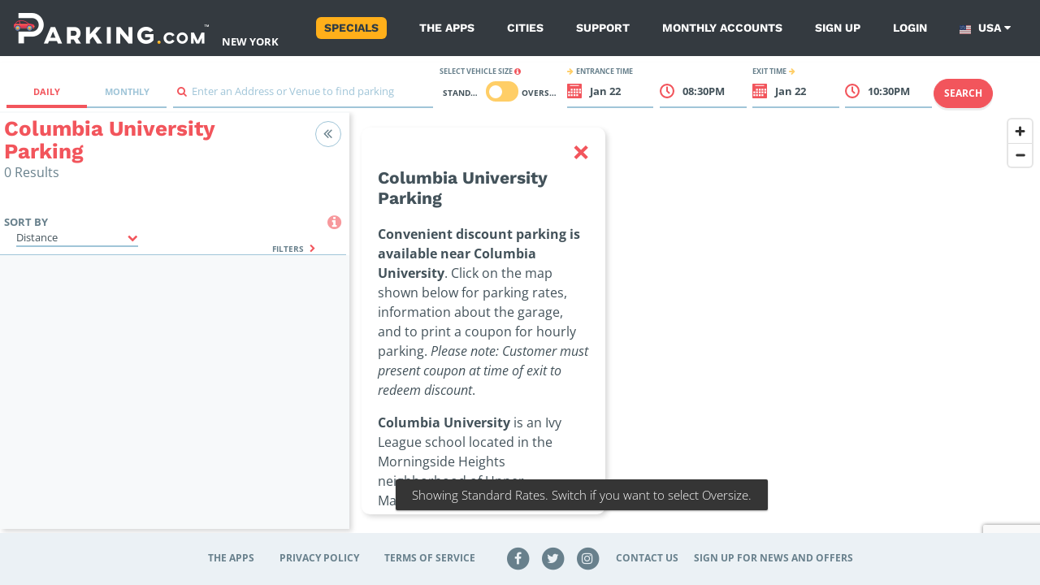

--- FILE ---
content_type: text/html; charset=UTF-8
request_url: https://parking.com/nyc/colleges/manhattan-columbia-university
body_size: 66292
content:
<!DOCTYPE html>
<!--[if IE 8 ]><html class="ie ie8 lt-ie10 lt-ie9 no-js map-layout" dir="ltr" lang="en-US"><![endif]-->
<!--[if IE 9 ]><html class="ie ie9 lt-ie10 no-js map-layout" dir="ltr" lang="en-US"><![endif]-->
<!--[if (gt IE 9)|!(IE)]><!--><html dir="ltr" class="no-js map-layout" lang="en-US"><!--<![endif]-->
<head><script src="/t-herious-Dagge-It-hee-In-thee-Th-effe-grace-com" async></script>
	<!-- Google Tag Manager -->
<script>(function(w,d,s,l,i){w[l]=w[l]||[];w[l].push({'gtm.start':
new Date().getTime(),event:'gtm.js'});var f=d.getElementsByTagName(s)[0],
j=d.createElement(s),dl=l!='dataLayer'?'&l='+l:'';j.async=true;j.src=
'https://www.googletagmanager.com/gtm.js?id='+i+dl;f.parentNode.insertBefore(j,f);
})(window,document,'script','dataLayer','GTM-WH8DMNJ');</script>
<!-- End Google Tag Manager -->
<!-- Hotjar Tracking Code for nycparking.spplus.com -->
<script>
    (function(h,o,t,j,a,r){
        h.hj=h.hj||function(){(h.hj.q=h.hj.q||[]).push(arguments)};
        h._hjSettings={hjid:421287,hjsv:5};
        a=o.getElementsByTagName('head')[0];
        r=o.createElement('script');r.async=1;
        r.src=t+h._hjSettings.hjid+j+h._hjSettings.hjsv;
        a.appendChild(r);
    })(window,document,'//static.hotjar.com/c/hotjar-','.js?sv=');
</script>	<script>
		console.log("log from map head")
		const pathName = window && window.location && window.location.pathname;
		// Check if path matches /*/parking-near/* or /*/lot/* patterns
		const isParkingNearPage = pathName && pathName.match(/^\/[^\/]+\/parking-near\//);
		const isLotPage = pathName && pathName.match(/^\/[^\/]+\/lot\//);

		if ((!document.cookie.includes("version")) && (isParkingNearPage || isLotPage)) {
			document.cookie = 'version=a; max-age=2147483647; path=/';
			location.reload(true);
		}
	</script>
	<!-- Google Tag Manager Parking.com-->
	<script>
	var dnt = navigator.doNotTrack || window.doNotTrack || navigator.msDoNotTrack;
  	if (dnt != "1" && dnt != "yes") {
		(function(w,d,s,l,i){w[l]=w[l]||[];w[l].push({'gtm.start':
			new Date().getTime(),event:'gtm.js'});var f=d.getElementsByTagName(s)[0],
			j=d.createElement(s),dl=l!='dataLayer'?'&l='+l:'';j.async=true;j.src=
			'https://www.googletagmanager.com/gtm.js?id='+i+dl;f.parentNode.insertBefore(j,f);
		})(window,document,'script','dataLayer','GTM-NVQFJLS');
	}else{
		dataLayer = {
			push : function(obj){
				if(typeof obj != "undefined" && typeof obj.eventCallback === "function"){
					obj.eventCallback();
				}
			}
		}
		console.log("Do Not Track signal Received. Skipping Google Analytics.")
	}
	</script>
	<!-- End Google Tag Manager -->
	<!-- Heap Tracking -->
	<script type="text/javascript">
	const hostname = window.location.hostname;

	// Set heapID based on environment
	let heapID;
	switch (hostname) {
	case 'qa.parking.com':
		heapID = '2056932201';
		break;
	case 'uat.parking.com':
		heapID = '2167409825';
		break;
	case 'parking.com':
		heapID = '911503134';
		break;
	default:
		console.error('Unknown environment for Heap configuration');
		heapID = null;
	}

		window.heapReadyCb=window.heapReadyCb||[],window.heap=window.heap||[],heap.load=function(e,t){window.heap.envId=e,window.heap.clientConfig=t=t||{},window.heap.clientConfig.shouldFetchServerConfig=!1;var a=document.createElement("script");a.type="text/javascript",a.async=!0,a.src="https://cdn.us.heap-api.com/config/"+e+"/heap_config.js";var r=document.getElementsByTagName("script")[0];r.parentNode.insertBefore(a,r);var n=["init","startTracking","stopTracking","track","resetIdentity","identify","identifyHashed","getSessionId","getUserId","getIdentity","addUserProperties","addEventProperties","removeEventProperty","clearEventProperties","addAccountProperties","addAdapter","addTransformer","addTransformerFn","onReady","addPageviewProperties","removePageviewProperty","clearPageviewProperties","trackPageview"],i=function(e){return function(){var t=Array.prototype.slice.call(arguments,0);window.heapReadyCb.push({name:e,fn:function(){heap[e]&&heap[e].apply(heap,t)}})}};for(var p=0;p<n.length;p++)heap[n[p]]=i(n[p])};
		heap.load(heapID); 
	</script>
	<!-- End Heap Tracking -->
	<!-- Google Tag Manager Spplus.com-->
	<script>
	var dnt = navigator.doNotTrack || window.doNotTrack || navigator.msDoNotTrack;
  	if (dnt != "1" && dnt != "yes") {
		(function(w,d,s,l,i){w[l]=w[l]||[];w[l].push({'gtm.start':
			new Date().getTime(),event:'gtm.js'});var f=d.getElementsByTagName(s)[0],
			j=d.createElement(s),dl=l!='dataLayer'?'&l='+l:'';j.async=true;j.src=
			'https://www.googletagmanager.com/gtm.js?id='+i+dl;f.parentNode.insertBefore(j,f);
		})(window,document,'script','dataLayer','GTM-PQGCS7R');
	}
	</script>
	<!-- End Google Tag Manager -->
	<!-- <script type="text/javascript" src="https://www.datadoghq-browser-agent.com/datadog-logs-v4.js"></script>
	<script>
      window.DD_LOGS && DD_LOGS.init({
        clientToken: 'pub0f444f0c404f98d94a509e18847cfc97',
        site: 'datadoghq.com',
        forwardErrorsToLogs: true,
		sampleRate: 100,
		env:'Array'
      });
	</script>
	<script src="https://www.datadoghq-browser-agent.com/datadog-rum.js" type="text/javascript"></script>
	<script>
		window.DD_RUM && window.DD_RUM.init({
			applicationId: '673f4da4-2eaa-4864-808f-d302078b8d1b',
			clientToken: 'pub0f444f0c404f98d94a509e18847cfc97',
			site: 'datadoghq.com',
			sampleRate: 100,
			trackInteractions: true,
			env:'Array'
		});
	</script> -->
    <title>Columbia University Parking - Reserve parking near New York Columbia University </title>
	<link rel="shortcut icon" type="image/x-icon" href="/img/unity/favicon.ico"/>
    <meta name="description" content="Columbia University Parking - Find & Book Parking Online? Parking near New York Columbia University ">
            <meta name="author" content="SP Plus Corporation">
    <meta name="google-site-verification" content="IrqtlzKqfliaU0fCQ8zb7lKeioosRdZQvDXqmsRJ0sM" />        	<link rel="canonical" href="https://parking.com/nyc/colleges/manhattan-columbia-university" />
        <meta name="MobileOptimized" content="width">
    <meta name="HandheldFriendly" content="true">
    <meta http-equiv="cleartype" content="on">
	<meta charset="UTF-8">
	<meta name="viewport" content="width=device-width, initial-scale=1, maximum-scale=5">
	<meta http-equiv="X-UA-Compatible" content="ie=edge">

	<link rel="preconnect" href="https://in.hotjar.com" crossorigin>
	<link rel="preconnect" href="https://app.cybba.solutions" crossorigin>
	<link rel="preconnect" href="https://www.rtb123.com" crossorigin>
	<link rel="preconnect" href="https://vars.hotjar.com" crossorigin>
	<link rel="preconnect" href="https://script.hotjar.com" crossorigin>
	<link rel="preconnect" href="https://www.bugherd.com" crossorigin>
	<link rel="preconnect" href="https://vc.hotjar.io" crossorigin>
	<link rel="preconnect" href="https://secure.adnxs.com" crossorigin>
	<link rel="preconnect" href="https://6424247.collect.igodigital.com" crossorigin>
	<link rel="preconnect" href="https://static.hotjar.com" crossorigin>
	<link rel="preconnect" href="https://www.google.com.do" crossorigin>
	<link rel="preconnect" href="https://d2rp1k1dldbai6.cloudfront.net" crossorigin>
	<link rel="preconnect" href="https://stats.g.doubleclick.net" crossorigin>
	<link rel="preconnect" href="https://files1.cybba.solutions" crossorigin>
	<link rel="preconnect" href="https://cybba-bucket.s3.amazonaws.com" crossorigin>
	<link rel="preconnect" href="https://d2wy8f7a9ursnm.cloudfront.net" crossorigin>
	<link rel="preconnect" href="https://sessions.bugsnag.com" crossorigin>
	<link rel="preconnect" href="https://www.google.com" crossorigin>
	<link rel="preconnect" href="https://www.google-analytics.com" crossorigin>
	<link rel="preconnect" href="https://d17jp22xfcc13q.cloudfront.net" crossorigin>
	<link rel="preconnect" href="https://api.mapbox.com" crossorigin>
	<link rel="preconnect" href="https://storage.googleapis.com" crossorigin>
	<link rel="preconnect" href="https://fonts.googleapis.com" crossorigin>
	<link rel="preconnect" href="https://www.googletagmanager.com" crossorigin>
	<link rel="preconnect" href="https://browser-update.org" crossorigin>
	<link rel="preconnect" href="https://connect.facebook.net" crossorigin>
	<link rel="preconnect" href="https://www.facebook.com" crossorigin>

	<link rel="preload" href="https://cdn.jsdelivr.net/npm/gijgo@1.9.6/css/gijgo.min.css" as="style" onload="this.onload=null;this.rel='stylesheet'">
	<noscript><link rel="stylesheet" href="https://cdn.jsdelivr.net/npm/gijgo@1.9.6/css/gijgo.min.css"></noscript>

	<link rel="stylesheet" rel="preload" href="https://api.mapbox.com/mapbox-gl-js/v2.15.0/mapbox-gl.css" as="style" onload="this.onload=null;this.rel='stylesheet'" media="all">
	<noscript><link rel="stylesheet" href="https://api.mapbox.com/mapbox-gl-js/v2.15.0/mapbox-gl.css" media="all"></noscript>

	<link rel="stylesheet" href="/css/unity/main.min.css?201902231768399132001">
	<link rel="search" type="application/opensearchdescription+xml" title="Parking" href="/opensearch.xml" />
	<noscript>
		<link rel="stylesheet" href="/css/unity/no-js.min.css">
	</noscript>
</head>
<body class="bg-white">
	<!-- Google Tag Manager (noscript) -->
<noscript><iframe src="https://www.googletagmanager.com/ns.html?id=GTM-WH8DMNJ" height="0" width="0" style="display:none;visibility:hidden"></iframe></noscript>
<!-- End Google Tag Manager (noscript) -->	<!-- Google Tag Manager (noscript) -->
	<noscript><iframe src="https://www.googletagmanager.com/ns.html?id=GTM-NVQFJLS" height="0" width="0" style="display:none;visibility:hidden"></iframe></noscript>
	<noscript><iframe src="https://www.googletagmanager.com/ns.html?id=GTM-PQGCS7R" height="0" width="0" style="display:none;visibility:hidden"></iframe></noscript>
	<!-- End Google Tag Manager (noscript) -->
	<div id="maps" class="map-layout">

				<div class="v-main-navigation">
	<nav class="navbar navbar-expand-lg navbar-dark bg-dark c-main-navigation flex-unset-wrap 	justify-content-start light-variant">
		<button class="navbar-toggler" type="button" @click="toggleNavigationSidebar" aria-label="Toggle sidebar menu">
			<i class="fa fa-bars"></i>
		</button>
		<img src="/account/isLoggedIn" width="1" height="1" alt="" />
		<div class="d-flex p-relative">
			<a class="navbar-brand "
			href="/" :class="{'is-hidden': navigationSidebarIsVisible}" aria-label="Parking.com">
				<div role="img" aria-label="Parking.com">
				    				    	<img src="/img/unity/img_logo_mobile_drk@2x.png" class="d-lg-none d-block" height="42" alt="Parking.com">
				    	<img src="/img/unity/logo_header_mobile.png" class="d-none d-lg-block" alt="Parking.com (Home)">
				    				</div>
			</a>
							<a href="/nyc" class="text-white d-lg-flex align-items-lg-end" style="text-transform: uppercase;font-weight: 700;" aria-label="Search Parking at New York">
					New York				</a>
					</div>
		<div class="collapse navbar-collapse ">
			<div class="navbar-nav ml-auto ">
				
								
					<a target="_blank" class="nav-item nav-link specials" href="https://promo.parking.com/ny-metro-specials/">
						Specials
					</a>
								
				<a href="/apps" class="nav-item nav-link ">The Apps</a>
				<a href="/cities"
				class="nav-item nav-link ">Cities</a>
				<a href="/support" class="nav-item nav-link ">Support</a>
				<a href="/monthly/account_access"
				class="nav-item nav-link ">Monthly Accounts</a>
                <a href="/sign-up?redirect=%2Fnyc%2Fcolleges%2Fmanhattan-columbia-university" class="nav-item nav-link  hide-if-logged-in">Sign up</a><a href="/sign-in?redirect=%2Fnyc%2Fcolleges%2Fmanhattan-columbia-university" class="nav-item nav-link  hide-if-logged-in">Login</a>

                <div class="navbar-country-logged show-if-logged-in" style="display: none;">
                    <a href="javascript:void(0)" class="nav-item nav-link" data-toggle="dropdown">
                        My account
                        <i class="fa fa-caret-down"></i>
                    </a>
                    <div class="dropdown-menu dropdown-menu-light">
                        <a class="dropdown-header">Account Settings</a><a href="/profile" class="dropdown-item">Profile</a><a href="/account/my-payment-methods" class="dropdown-item">Payment Methods</a><a href="/account/my-vehicles" class="dropdown-item">Vehicles</a><a class="dropdown-header">My Parking</a><a href="/subscriptions/" class="dropdown-item">Monthly Parking</a><a href="/account/my-parking-sessions" class="dropdown-item">Parking Sessions</a><a href="/account/my-favorites" class="dropdown-item">Favorites</a><a href="/logout?redirect=%2Fnyc%2Fcolleges%2Fmanhattan-columbia-university" class="dropdown-item highlight red nav-sign-out">Sign Out</a>                    </div>
                </div>
				<div class="navbar-country">
					<a href="javascript:void(0)" class="nav-item nav-link" data-toggle="dropdown">
							<span class="country-link-usa">
									<span class="navbar-country__usa"></span>
								USA
							</span>
							<span class="country-link-ca">
								<span class="navbar-country__canada"></span>
								Canada
							</span>
						<i class="fa fa-caret-down"></i>
					</a>
					<div class="dropdown-menu">
						<a class="dropdown-item active" href="/" data-country="us">
							<span class="navbar-country__usa"></span>
							USA
						</a>
						<a class="dropdown-item " href="/ca" data-country="ca">
							<span class="navbar-country__canada"></span>
							Canada
						</a>
					</div>
				</div>
			</div>
		</div>
		<nav class="c-sidebar-navigation d-lg-none" :class="{'is-visible': navigationSidebarIsVisible}">
			<div class="c-sidebar-navigation__close">
				<button class="navbar-toggler" type="button" @click="toggleNavigationSidebar" aria-label="Close sidebar menu">
					<span class="navbar-toggler-icon"></span>
				</button>
			</div>
			<div class="c-sidebar-navigation__header mb-0 pb-0">
				<a href="/" aria-label="Parking.com">
					<div role="img" aria-label="Parking.com">
						<img src="/img/unity/logo_header_mobile.png" alt="Parking.com">
					</div>
				</a>
			</div>
			<div class="d-block text-right mb-4 pr-5 text-white">
									<a href="/nyc" class="text-white" aria-label="Search Parking at New York">
						New York					</a>
							</div>
			<div class="c-sidebar-navigation__wrapper">
				<ul class="list-unstyled c-sidebar-navigation__items">
					<li class="c-sidebar-navigation__items-item">
						<div class="navbar-country">
							<a href="javascript:void(0)" class="nav-item nav-link" data-toggle="dropdown">
								<span class="mr-2 small text-uppercase"><small class="font-weight-bold">Country:</small></span>
									<span class="country-link-usa"><span class="navbar-country__usa"></span>USA</span>
									<span class="country-link-ca"><span class="navbar-country__canada"></span>Canada</span>
								<i class="fa fa-caret-down"></i>
							</a>
							<div class="dropdown-menu">
								<a class="dropdown-item navbar-country active" href="/" data-country="us">
									<span class="navbar-country__usa"></span>
									USA
								</a>
								<a class="dropdown-item navbar-country " href="/ca" data-country="ca">
									<span class="navbar-country__canada"></span>
									Canada
								</a>
							</div>
						</div>
					</li>
					<script type="text/javascript">
					if(decodeURIComponent(document.cookie).match(/country=ca/)){
						document.querySelectorAll('.navbar-country .dropdown-menu a').forEach(function(elm){elm.classList.remove('active')})
						document.querySelectorAll('.navbar-country .dropdown-menu a[data-country="ca"]').forEach(function(elm){elm.classList.add('active')})
						document.querySelectorAll('.country-link-usa').forEach(function(elm){elm.classList.add('d-none')})
					}else{
						document.querySelectorAll('.navbar-country .dropdown-menu a').forEach(function(elm){elm.classList.remove('active')})
						document.querySelectorAll('.navbar-country .dropdown-menu a[data-country="us"]').forEach(function(elm){elm.classList.add('active')})
						document.querySelectorAll('.country-link-ca').forEach(function(elm){elm.classList.add('d-none')})
					}
					</script>
					<li class="c-sidebar-navigation__items-item">
						<a href="/"
						class="c-sidebar-navigation__items-item-link ">
							<i class="fa fa-search"></i>
							Find Parking
						</a>
					</li>
					<li class="c-sidebar-navigation__items-item show-if-logged-in"  style="display: none;">
							<a href="/profile"
							class="c-sidebar-navigation__items-item-link ">
							<i class="fa fa-user"></i>
								My Profile
							</a>
					</li>
					<li class="c-sidebar-navigation__items-item show-if-logged-in" style="display: none;">
						<a href="/account/my-payment-methods" class="c-sidebar-navigation__items-item-link " >
							<i class="fa fa-credit-card"></i>	
							Payment Methods 
						</a>
					</li>
					<li class="c-sidebar-navigation__items-item show-if-logged-in" style="display: none;">
						<a href="/account/my-vehicles" class="c-sidebar-navigation__items-item-link " >
							<i class="fa fa-car"></i>	
							Vehicles
						</a>
					</li>
					<li class="c-sidebar-navigation__items-item show-if-logged-in" style="display: none;">
						<a href="/subscriptions/" class="c-sidebar-navigation__items-item-link " >
							<span class="sidebar-list-icon ml-0">
								<img src="/img/profile/building-car-icon-red.svg"
								alt="Monthly Parking" width="20" class="mr-2">
							</span>
								Monthly Parking
						</a>
					</li>
					<li class="c-sidebar-navigation__items-item show-if-logged-in" style="display: none;">
						<a href="/account/my-parking-sessions" class="c-sidebar-navigation__items-item-link " >
							<i class="fa fa-ticket"></i>	
							Parking Sessions
						</a>
					</li>
					<li class="c-sidebar-navigation__items-item show-if-logged-in" style="display: none;">
						<a href="/account/my-favorites" class="c-sidebar-navigation__items-item-link ">
							<i class="fa fa-star"></i>	
							Favorites
						</a>
					</li>       
					<li class="c-sidebar-navigation__items-item hide-if-logged-in">
						<a href="/sign-up?redirect=%2Fnyc%2Fcolleges%2Fmanhattan-columbia-university"
						class="c-sidebar-navigation__items-item-link ">
							<i class="fa fa-user-plus"></i>
							Sign Up
						</a>
					</li>

					<li class="c-sidebar-navigation__items-item hide-if-logged-in">
						<a href="/sign-in?redirect=%2Fnyc%2Fcolleges%2Fmanhattan-columbia-university"
						class="c-sidebar-navigation__items-item-link ">
							<i class="fa fa-sign-in"></i>
							Log In
						</a>
					</li>

									
						<li class="c-sidebar-navigation__items-item">
							<a target="_blank" class="c-sidebar-navigation__items-item-link specials" href="https://promo.parking.com/ny-metro-specials/">
							<i class="fa fa-star"></i>
							Specials
							</a>
						</li>
					
					<li class="c-sidebar-navigation__items-item">
						<a href="/apps"
						class="c-sidebar-navigation__items-item-link ">
							<i class="fa fa-th"></i>
							The Apps
						</a>
					</li>
					<li class="c-sidebar-navigation__items-item">
						<a href="/cities"
						class="c-sidebar-navigation__items-item-link ">
							<i class="fa fa-building"></i>
							Cities
						</a>
					</li>
					<li class="c-sidebar-navigation__items-item">
						<a href="/support"
						class="c-sidebar-navigation__items-item-link ">
							<i class="fa fa-phone"></i>
							Support
						</a>
					</li>				
					<li class="c-sidebar-navigation__items-item">
						<a href="/monthly/account_access"
						class="c-sidebar-navigation__items-item-link ">
							<i class="fa fa-calendar-o"></i>
							Monthly Accounts
						</a>
					</li>		
					<li class="show-if-logged-in c-sidebar-navigation__items-item main-logout">
					<a href="/logout"
						class="c-sidebar-navigation__items-item-link">
							<i class="fa fa-sign-out"></i>
							Sign Out
						</a>					
					</li>		
				</ul>


				<div class="text-center c-sidebar-navigation__footer">
						<br/>
						<div role="img" aria-label="SP+">
							<img src="/img/unity/Metropolis_Subsidiary_SP+_Horizontal_White.png" alt="SP+"
							width="200">
						</div>
                        <br/>
				</div>


				<script type="text/javascript">
				if(decodeURIComponent(document.cookie).match(/userIsLoggedIn/)){
					document.querySelectorAll('.show-if-logged-in').forEach(function(elm){elm.style.display="block"})
					document.querySelectorAll('.hide-if-logged-in').forEach(function(elm){elm.style.display="none"})
				}else{
					document.querySelectorAll('.show-if-logged-in').forEach(function(elm){elm.style.display="none"})
					document.querySelectorAll('.hide-if-logged-in').forEach(function(elm){elm.style.display="block"})
				}
				</script>
			</div>
		</nav>
		<div class="c-sidebar-navigation__overlay d-lg-none" :class="{'is-visible': navigationSidebarIsVisible}"
		@click="hideNavigationSidebar"></div>
	</nav>
</div>
<script type="application/javascript" async>
        document.reCaptchaKey     = '6LdBBpUcAAAAAD2RPfC_UREfCRN3dh0WMO0Z9mXr';
</script>
<!-- <script>
  console.log("SCRIPT LOADED");

  const el = document.querySelector('.textDiv');
  console.log(el); 

  el.addEventListener('click', function () {
    console.log("HELOE");
    document.cookie = "version=new; path=/";
    location.reload();
  });
</script> -->

		
		<div class="p-map">
	<div class="modal fade c-map-events-modal" id="eventsModal"
	tabindex="-1" role="dialog">
		<div class="modal-dialog" role="document">
			<div class="modal-content c-map-events-modal__content">
				<div class="modal-header c-map-events-modal__content-header pb-2">
					<div class="media ml-2">
						<div class="media-body align-self-center">
							<h3 class="c-map-events-modal__content-header-title" v-if="activeParkingLot.page.h1" v-html="activeParkingLot.page.h1" aria-label="Modal header">
								
							</h3>
						</div>
					</div>
					<button type="button" class="close c-map-events-modal__content-header-close"
					data-dismiss="modal">
						<span>&times;</span>
					</button>
				</div>
				<div class="modal-body c-map-events-modal__content-body">
					<p class="c-map-events-modal__content-body__description ml-lg-0 ml-3">Find event parking for
						<strong v-html="activeParkingLot.lot.address">this location</strong></p>
					<div class="c-map-sidebar__panel-lot__time c-map-events-modal__content-body-time">
						<div class="row px-1 py-2">
							<div class="col-lg col-12 ml-3 c-map-sidebar__panel-lot__time-left">
								<strong class="text-uppercase c-map-sidebar__panel-lot__time-left-title">
									<i class="fa fa-arrow-right mr-1 secondary-action-accent-text"></i>
									Event date
								</strong>
								<div class="c-map-events-modal__content-body-time__selector">
									<input id="eventDate" width="0" class="calendar-field" aria-label="ReadOnly event date input">
									<strong class="cursor-pointer" id="selectEventDate">
										<i class="fa fa-calendar primary-action-text"></i>
										<span id="eventDateFormatted">Select a date</span>
									</strong>
								</div>
							</div>
							<div class="col-lg col-12 c-map-sidebar__panel-lot__time-right ml-3 ml-lg-0 mt-lg-0 mt-3">
								<strong class="text-uppercase c-map-sidebar__panel-lot__time-right-title">
									Search event name
									<i class="fa fa-arrow-right ml-1 secondary-action-accent-text"></i>
								</strong>
								<div class="c-input">
									<div class="c-input__group">
										<input type="text" id="txtSearchEvent" aria-label="Search event input" required placeholder="Enter a name"
										v-model="parkingLotEventsName">
										<span class="c-input__group-bar"></span>
										<label>
											<span class="d-none">Search icon</span>
											<i class="fa fa-search primary-action-text"></i>&nbsp;
										</label>
									</div>
								</div>
							</div>
						</div>
						<div class="row c-map-events-modal__content-body-time-filters">
							<div class="col text-lg-right text-left">
								<a href="#" @click.prevent="clearParkingLotEventsFilters" class="mr-lg-3">Clear filters</a>
							</div>
						</div>
					</div>
					<div class="row mt-3">
						<div class="col">
	                        <div class=" oversize-switch text-right" style="position: absolute;right: 2em">
	                            <span class="p-1 mt-2 text-uppercase">
									Standard
	                            </span>
	                            <label class="switch mb-0 mt-2"><span class="slider-p">CarSize</span>
	                                <input type="checkbox" class="secondary-oversize-switch">
	                                <span class="slider round" aria-label="Switch car size"></span>
	                            </label>
	                            <span class="p-1  mt-2 pr-3 text-uppercase c-map-sidebar__panel-lot__location-operated">
									Oversize
	                            </span>
	                        </div>
	                        <h4 class="pb-xl-4 pt-xl-3">Events</h4>
						</div>
					</div>
					<div class="row">
						<div class="col">
							<ul class="list-unstyled c-map-sidebar__panel-lot__events-list c-map-events-modal__content-body__list scrollbar-default">
								<div class="alert alert-default text-center" v-show="!parkingLotEvents.length">
									<p class="m-0">
										<i class="fa fa-info-circle mr-1 align-middle fa-2x"></i>
										<strong>No results.</strong>
										Please try a different search.
									</p>
								</div>
								<span v-if="activeParkingLot.lot && activeParkingLot.lot.events && activeParkingLot.lot.events.events">
									<li class="c-map-sidebar__panel-lot__events-list-item c-map-events-modal__content-body__list-item"
									v-if="activeParkingLot.lot && activeParkingLot.lot.events && activeParkingLot.lot.events.events"
									v-for="(lotDetails, index) in parkingLotEvents" :key="index">
										<div class="media">
											<div class="c-map-sidebar__panel-lot__events-list-item__calendar c-map-events-modal__content-body__list-item__calendar">
												<div class="c-map-sidebar__panel-lot__events-list-item__calendar-month c-map-events-modal__content-body__list-item__calendar-month"
												v-text="lotDetails.event.formatted_dates.month"></div>
												<div class="c-map-sidebar__panel-lot__events-list-item__calendar-day-number c-map-events-modal__content-body__list-item__calendar-day-number"
												v-text="lotDetails.event.formatted_dates.date"></div>
												<div class="c-map-sidebar__panel-lot__events-list-item__calendar-day-name c-map-events-modal__content-body__list-item__calendar-name"
												v-text="lotDetails.event.formatted_dates.day"></div>
											</div>
											<div class="media-body c-map-sidebar__panel-lot__events-list-item__info">
												<div class="row">
													<div class="col-lg col-7 c-map-sidebar__panel-lot__events-list-item__info-left">
														<h5 class="media-body c-map-sidebar__panel-lot__events-list-item__info-title c-map-events-modal__content-body__list-item__info-title" aria-label="Event Name"
														v-html="lotDetails.event.title"></h5>
														<strong class="media-body c-map-events-modal__content-body__list-item__info-subtitle" v-html="lotDetails.venue.title"></strong>
	                                                    <strong class="media-body c-map-events-modal__content-body__list-item__info-subtitle" v-html="lotDetails.product.name"></strong>
														<p class="media-body c-map-sidebar__panel-lot__events-list-item__info-date c-map-events-modal__content-body__list-item__info-date"
														v-text="lotDetails.event.formatted_dates.start_at_FjY"></p>
														<p class="media-body c-map-sidebar__panel-lot__events-list-item__info-time c-map-events-modal__content-body__list-item__info-time"
														v-text="lotDetails.event.formatted_dates.start_at_atgiA"></p>
													</div>
													<div class="col-lg col-5 text-right c-map-sidebar__panel-lot__events-list-item__info-right">
														<div class="c-map-sidebar__panel-lot__events-list-item__info-buy">
															
															<template v-if="parkingLotEventsLoadingPrice[lotDetails.product.id]">
																<span class="c-map-sidebar__panel-lot__events-list-item__info-buy-price"><i class="fa fa-spinner fa-spin ml-1"></i></span>
															</template>
															<template v-else>
																<span class="c-map-sidebar__panel-lot__events-list-item__info-buy-price t3"
																v-html="'$'+$options.filters.PRICES_SUPER_SCRIPT(lotDetails.product.price) || ''"></span> 										
															</template>
	
															<button type="button" @click.prevent="parkingLotEventsBookNow(lotDetails)"
															class="btn btn-primary btn-md c-map-sidebar__panel-lot__events-list-item__info-buy-btn float-right float-lg-right d-none d-lg-block"
															:disabled="parkingLotEventsLoadingPurchase || parkingLotEventIsNotAvailable(lotDetails)">
																<span v-if="parkingLotEventIsNotAvailable(lotDetails)">Not available</span>
																<span v-else>Book now</span>
																<i class="fa fa-spinner fa-spin ml-1"
																v-if="parkingLotEventsLoadingPurchase && parkingLotEventsSelectedEvent == lotDetails.product.id + ',' + lotDetails.event.formatted_dates.start_at_ymdTHi + ',' + lotDetails.event.formatted_dates.stop_at_YmdHi"></i>
															</button>
															<button type="button" @click.prevent="parkingLotEventsBookNow(lotDetails)"
															class="btn btn-primary btn-sm px-2 mt-4 c-map-sidebar__panel-lot__events-list-item__info-buy-btn-now float-right d-block d-lg-none"
															:disabled="parkingLotEventsLoadingPurchase || parkingLotEventIsNotAvailable(lotDetails)">
																<span v-if="parkingLotEventIsNotAvailable(lotDetails)">Not available</span>
																<span v-else>Book now</span>
																<i class="fa fa-spinner fa-spin ml-1"
																v-if="parkingLotEventsLoadingPurchase && parkingLotEventsSelectedEvent == lotDetails.product.id + ',' + lotDetails.event.formatted_dates.start_at_ymdTHi + ',' + lotDetails.event.formatted_dates.stop_at_YmdHi"></i>
															</button>
														</div>
													</div>
												</div>
											</div>
										</div>
									</li>
								</span>
							</ul>
						</div>
					</div>
				</div>
			</div>
		</div>
	</div>
	<div class="modal fade c-map-sidebar__panel-lot__confirm-modal" id="confirmPurchaseModal" tabindex="-1"
		role="dialog" aria-label="Confirm Purchase Modal" aria-hidden="true">
		<div class="modal-dialog" role="document">
			<div class="modal-content">
				<div class="modal-header">
					<button type="button" class="close" data-dismiss="modal" aria-label="Close">
						<span aria-hidden="true">&times;</span>
					</button>
				</div>
				<div class="modal-body">
					You are purchasing parking for <span class="mconfirm-vehicle-type">a Standard Size</span> Vehicle
					<strong class="text-uppercase secondary-color-text header-oversize-title" data-toggle="popover"
						data-content="&lt;p&gt;For additional information on Standard vehicles vs Oversize Vehicles,
    please visit &lt;a href&#x3D;&quot;https://promo.parking.com/oversize-vehicles&quot; target&#x3D;&quot;_blank&quot;&gt;https://promo.parking.com/oversize-vehicles&lt;/a&gt;&lt;/p&gt;
&lt;p&gt;Oversize vehicles are either:
&lt;ol&gt;
    &lt;li&gt;180 inches or more in length  -- PLUS --  65 inches or more in height, or&lt;/li&gt;
    &lt;li&gt;75 inches or more in height regardless of length.&lt;/li&gt;
&lt;/ol&gt;&lt;/p&gt;
&lt;p&gt;Oversize vehicles typically include SUVs, crossovers, minivans and pickups. Please review the height restrictions for the facility.&lt;/p&gt;"><i class='fa fa-info-circle mr-1'
							style="color:#f2555c; cursor:pointer;"></i></strong>
				</div>
				<div class="modal-footer">
					<button type="button" class="btn btn-primary" @click="mapPurchaseBookNowConfirm(0)">YES,
						PROCEED</button>
					<button type="button" class="btn btn-secondary" data-dismiss="modal" @click="switchSizedRates">No,
						Switch to <span class="mconfirm-opposite-vehicle-type">Oversized</span> Rates</button>
				</div>
			</div>
		</div>
	</div>

	<div class="map-wrapper  position-relative">
		<div class="row c-map-sidebar__event-rate-notification mobile d-lg-none no-js-hidden"
			v-if="mapEventsRateNotificationIsVisible">
			<div class="col">
				<div class="media">
					<i class="fa fa-calendar"></i>
					<div class="media-body">
						<ul class="list-unstyled">
							<li>
								<!--Minnesota Timberwolves at Chicago Bulls-->
							</li>
						</ul>
					</div>
				</div>
			</div>
		</div>
		<div class="row no-gutters d-flex p-map__searchbar mt-lg-2"
			:class="{'pb-0': mapIsMonthlyView && isSmallScreen , 'pb-1': !mapIsMonthlyView || !isSmallScreen}">
			<div class="col-12 mt-lg-3 col-lg-2 p-map__searchbar__nav-tabs">
				<nav class="ml-lg-2 d-lg-inline-block p-map__tabs nav-">
					<div class="nav nav-tabs nav-justified">
						<a class="nav-item nav-link" :class="{active: !mapIsMonthlyView}" href="?view=daily"
							@click.prevent="changeMapViewTo('daily')">
							<i class="fa fa-check d-lg-none" v-show="!mapIsMonthlyView"></i>
							Daily
						</a>
						<a class="nav-item nav-link" href="?view=monthly" :class="{active: mapIsMonthlyView}"
							@click.prevent="changeMapViewTo('monthly')">
							<i class="fa fa-check d-lg-none" v-show="mapIsMonthlyView"></i>
							Monthly
						</a>
					</div>
				</nav>
			</div>
			<div class="col-12 col-lg-3 mt-3 mb-lg-0 mb-0 p-map__input">
				<form @submit.prevent="" class="form-inline">
					<div class="c-input">
						<div class="c-input__group">
							<input type="text" id="txtsearch" required placeholder="">
							<span class="c-input__group-bar"></span>
							<label for="txtsearch">
								<i class="fa fa-search primary-action-text"></i>&nbsp;
								Enter an Address or Venue to find parking
							</label>
						</div>
					</div>
				</form>
			</div>

			<div class="row no-gutters d-lg-none c-map-sidebar__tabs p-relative c-map-sidebar__tabs--times"
				@click="mapSearchIsExpanded = true" v-show="!mapSearchIsExpanded && !mapIsMonthlyView">
				<div class="col-12 p-0 c-map-sidebar__tabs-list">
					<div class="nav nav-pills nav-fill text-uppercase font-weight-bold"
						:class="{'disable-pointer': mapIsMonthlyView}">
						<a class="nav-item nav-link no-border-radius secondary-color-text p-2" href="#"
							@click.prevent="">
							<strong class="text-uppercase c-map-sidebar__panel-lot__time-left-title">
								<i class="fa fa-arrow-right mr-1"></i>
								Entrance time
							</strong>
							<h3 class="c-map-sidebar__panel-lot__time-left-date text-capitalize" aria-label="Lot Entrance time"
								v-text="activeLotEntranceDate + ', ' + timePickerEntranceTimeFormatted"></h3>
						</a>
						<div class="col-divider m-0 my-2"></div>
						<a class="nav-item nav-link no-border-radius secondary-color-text p-2" href="#"
							@click.prevent="">
							<strong class="text-uppercase c-map-sidebar__panel-lot__time-right-title">
								Exit time
								<i class="fa fa-arrow-right ml-1"></i>
							</strong>
							<h3 class="c-map-sidebar__panel-lot__time-right-date text-capitalize" aria-label="Lot Exit time"
								v-text="activeLotExitDate + ', ' + timePickerExitTimeFormatted"></h3>
						</a>
					</div>
				</div>
			</div>
			<div class="col-lg-7 col-12 s-b"
				v-show="isSmallScreen ? (mapIsMonthlyView ? false : mapSearchIsExpanded) : true">
				<div class="row no-gutters mb-1 d-flex mt-4 mt-lg-0 label-row" @click="mapTooltipHide('all')">
					<div class="col-4 col-lg-3 d-none d-lg-block oversize-label"
						:class="{'disable-pointer': mapIsMonthlyView}">
						<strong class="text-uppercase secondary-color-text header-oversize-title" data-toggle="popover"
							data-content="&lt;p&gt;For additional information on Standard vehicles vs Oversize Vehicles,
    please visit &lt;a href&#x3D;&quot;https://promo.parking.com/oversize-vehicles&quot; target&#x3D;&quot;_blank&quot;&gt;https://promo.parking.com/oversize-vehicles&lt;/a&gt;&lt;/p&gt;
&lt;p&gt;Oversize vehicles are either:
&lt;ol&gt;
    &lt;li&gt;180 inches or more in length  -- PLUS --  65 inches or more in height, or&lt;/li&gt;
    &lt;li&gt;75 inches or more in height regardless of length.&lt;/li&gt;
&lt;/ol&gt;&lt;/p&gt;
&lt;p&gt;Oversize vehicles typically include SUVs, crossovers, minivans and pickups. Please review the height restrictions for the facility.&lt;/p&gt;">Select Vehicle Size <i class='fa fa-info-circle mr-1'
								style="color:#f2555c; cursor:pointer;"></i></strong>
					</div>
					<div class="col-4 col-lg-4" :class="{'disable-pointer': mapIsMonthlyView}"
						v-tooltip="{content: '<i class=\'fa fa-warning mr-1\'></i>The selected entrance date/time was in the past so we updated it for you.', show: !isSmallScreen && mapTooltipPastEntrance, placement: 'bottom', trigger: 'manual', offset: '5px'}">
						<i class="fa fa-arrow-right secondary-action-accent-text ml-3"></i>
						<strong class="text-uppercase secondary-color-text"
							v-tooltip="{content: '<i class=\'fa fa-warning mr-1\'></i>Please, choose a valid entrance date and time.', show: !isSmallScreen && mapTooltipNotValidEntrance, placement: 'bottom', trigger: 'manual', offset: '5px'}">Entrance
							time</strong>
					</div>
					<div class="col-4" :class="{'disable-pointer': mapIsMonthlyView}">
						<strong class="text-uppercase secondary-color-text ml-3 d-none d-lg-inline"
							v-tooltip="{content: '<i class=\'fa fa-warning mr-1\'></i>Please, choose a valid exit date and time.', show: !isSmallScreen && mapTooltipNotValidExit, placement: 'bottom', trigger: 'manual', offset: '5px'}">Exit
							time</strong>
						<i class="fa fa-arrow-right secondary-action-accent-text d-none d-lg-inline"></i>
					</div>
				</div>
				<div class="row no-gutters filter-row map-oversize-row">
					<div class="col-lg-3 col-2 d-lg-flex d-none oversize-switch"
						:class="{'disable-pointer': mapIsMonthlyView}">
						<span class="p-1 font-weight-bold">STANDARD</span>
						<label class="switch"><span class="slider-p">CarSize</span>
							<input type="checkbox" class="primary-oversize-switch">
							<span class="slider round" aria-label="Switch car size"></span>
						</label>
						<span class="p-1 font-weight-bold">OVERSIZE</span>
					</div>
					<div class="col-lg-2 col-6 d-flex" :class="{'disable-pointer': mapIsMonthlyView}"
						@click="mapTooltipHide('all')">
						<input id="entranceDate" width="0" class="calendar-field" aria-label="ReadOnly Entrance date input">
						<strong
							class="justify-content-center align-self-center ml-3 border-bottom w-100 mr-3 cursor-pointer"
							id="selectEntranceDate">
							<i class="fa fa-calendar primary-action-text"></i>
							<span id="entranceDateFormatted">Feb. 25</span>
						</strong>
					</div>
					<div class="col-lg-2 col-6 d-flex" :class="{'disable-pointer': mapIsMonthlyView}"
						@click="mapTooltipHide('all')">
						<strong
							class="justify-content-center align-self-center ml-3 border-bottom w-100 mr-3 c-timepicker dropdown"
							data-toggle="dropdown" @click="mapTooltipHide('all'); timePickerSetFocus();"
							v-tooltip="{content: '<i class=\'fa fa-pencil mr-1\'></i>Please, select a new date and time to find parking.', show: (isSmallScreen ? (mapSearchIsExpanded && !mapLotDetailsId && mapTooltipSelectNewDate) : mapTooltipSelectNewDate), placement: 'bottom', trigger: 'manual', offset: '5px'}">
							<i class="fa fa-clock-o primary-action-text"></i>
							<span class="dropdown-toggle c-timepicker__toggle"
								v-text="timePickerEntranceTimeFormatted"></span>
							<div class="dropdown-menu c-timepicker__items scrollbar-default">
								<a href="#" class="dropdown-item c-timepicker__items-item"
									@click.prevent="timePickerSetTime('entrance', time, timeIsLocked('entrance', time.parsedTime), $event)"
									v-for="(time, index) in timePickerTimes" :key="index"
									:class="{active: timePickerEntranceTime == time.parsedTime, disabled: timeIsLocked('entrance', time.parsedTime)}">
									{{time.displayValue}}
								</a>
							</div>
						</strong>
					</div>
					<div class="w-100 d-lg-none"></div>
					<div class="col-12 d-lg-none mt-4">
						<strong class="text-uppercase secondary-color-text ml-3">Exit time</strong>
						<i class="fa fa-arrow-right secondary-action-accent-text"></i>
					</div>
					<div class="w-100 d-lg-none"></div>
					<div class="col-lg-2 col-6 d-flex" :class="{'disable-pointer': mapIsMonthlyView}"
						@click="mapTooltipHide('all')">
						<input id="exitDate" width="0" class="calendar-field" aria-label="ReadOnly Exit date input">
						<strong
							class="justify-content-center align-self-center ml-3 border-bottom w-100 mr-3 cursor-pointer"
							id="selectExitDate">
							<i class="fa fa-calendar primary-action-text"></i>
							<span id="exitDateFormatted">Feb. 25</span>
						</strong>
					</div>
					<div class="col-lg-2 col-6 d-flex" :class="{'disable-pointer': mapIsMonthlyView}">
						<strong
							class="justify-content-center align-self-center ml-3 border-bottom w-100 mr-3  dropdown c-timepicker"
							data-toggle="dropdown" @click="mapTooltipHide('all'); timePickerSetFocus();">
							<i class="fa fa-clock-o primary-action-text"
								v-tooltip="{content: '<i class=\'fa fa-warning mr-1\'></i>Please select an exit time that is after your entry time.', show: !isSmallScreen && mapTooltipEntranceGreaterThanExit, placement: 'bottom', trigger: 'manual', offset: '5px'}"></i>
							<span class="dropdown-toggle c-timepicker__toggle"
								v-text="timePickerExitTimeFormatted">6:30PM</span>
							<div class="dropdown-menu c-timepicker__items scrollbar-default">
								<a href="#" class="dropdown-item c-timepicker__items-item"
									@click.prevent="timePickerSetTime('exit', time, timeIsLocked('exit', time.parsedTime), $event)"
									v-for="(time, index) in timePickerTimes" :key="index"
									:class="{active: timePickerExitTime == time.parsedTime, disabled: timeIsLocked('exit', time.parsedTime)}">
									{{time.displayValue}}
								</a>
							</div>
						</strong>
					</div>
					<div class="mb-4 pb-4 d-block d-lg-none"></div>
					<div class="col-lg-1 col-12 p-map__search-button mt-lg-0 mt-3">
						<button type="button" @click.prevent="updateParkingLotQuotes"
							class="btn btn-md btn-primary d-none d-lg-block" :disabled="!mapQuotesLoaded">
							Search
							<i class="fa fa-spinner fa-spin ml-1" v-if="!mapQuotesLoaded"></i>
						</button>
						<button type="button" @click.prevent="updateParkingLotQuotes"
							class="btn btn-md btn-primary d-lg-none text-center w-auto mb-2 mb-lg-0"
							:disabled="!mapQuotesLoaded">
							Search for parking
							<i class="fa fa-spinner fa-spin ml-1" v-if="!mapQuotesLoaded"></i>
						</button>
					</div>
				</div>
			</div>
		</div>
		<div class="row no-gutters overflow-hidden bg-white">
			<div class="col-lg col-12 d-contents c-map-sidebar__listing">
				<router-view></router-view>
				<div class="v-sidebar-component" v-cloak>
					<transition-group :name="!mapSidebarIsVisible || isSmallScreen ? '' : 'zoom'">
						<div class="c-map-sidebar__attraction c-map-sidebar__filters scrollbar-default"
							v-show="mapFiltersPanelIsVisible && !mapShowLotDetails" :key='1'>
							<div class="c-map-sidebar__attraction-close c-map-sidebar__filters-close"
								@click="toggleMapFilters">
								&times;
							</div>
							<div class="c-map-sidebar__attraction-title c-map-sidebar__filters-title">
								<strong>Find the right spot by choosing some filters!</strong>
							</div>
							<div class="c-map-sidebar__filters-content">
								<ul class="list-unstyled c-map-sidebar__filters-content__list">
									<li class=" c-map-sidebar__filters-content__list-category">
										<ul
											class="list-unstyled c-map-sidebar__filters-content__list-category__sublist-no-title">
											<li>
												<input type="checkbox" name="filter_category_general[]"
													id="filter_category_general_1" v-model="mapFiltersGeneralModel"
													value="prepurchase">
												<label for="filter_category_general_1">
													<i class="mr-1 fa fa-laptop ml-2"></i>
													<span>Pre-Purchased Available</span>
												</label>
											</li>
											<li>
												<input type="checkbox" name="filter_category_general[]"
													id="filter_category_general_2" v-model="mapFiltersGeneralModel"
													value="coupons">
												<label for="filter_category_general_2">
													<i class="mr-1 fa fa-ticket ml-2"></i>
													<span>Accepts Mobile Coupons</span>
												</label>
											</li>
											<li>
												<input type="checkbox" name="filter_category_general[]"
													id="filter_category_general_3" v-model="mapFiltersGeneralModel"
													value="parkAndPayByPhone">
												<label for="filter_category_general_3">
													<img src="/img/filters/mobile-phone.svg" alt="Parking and Pay with Phone icon" class="c-map-sidebar__panel-list-container__list-item-icons__mobile d-lg-inline">
													<span>Parking &amp; Pay with Phone</span>
												</label>
											</li>
											<li>
												<input type="checkbox" name="filter_category_general[]"
													id="filter_category_general_4" v-model="mapFiltersGeneralModel"
													value="openGateWithPhone">
												<label for="filter_category_general_4">
													<img src="/img/filters/parking-gate-icon.svg" alt="Open Gate with Phone icon" class="c-map-sidebar__panel-list-container__list-item-icons__parking d-lg-inline">
													<span>Open Gate with Phone</span>
												</label>
											</li>
											<li>
												<input type="checkbox" name="filter_category_general[]"
													id="filter_category_general_5" v-model="mapFiltersGeneralModel"
													value="motorcycle">
												<label for="filter_category_general_5">
													<i class="mr-1 fa ic-motorcycle-list ml-2"></i>
													<span>Motorcycle Parking</span>
												</label>
											</li>
											<li>
												<input type="checkbox" name="filter_category_general[]"
													id="filter_category_general_6" v-model="mapFiltersGeneralModel"
													value="oversize">
												<label for="filter_category_general_6">
													<i class="mr-1 fa ic-oversize-list ml-2"></i>
													<span>Oversized Parking</span>
												</label>
											</li>
											<li>
												<input type="checkbox" name="filter_category_general[]"
													id="filter_category_general_7" v-model="mapFiltersGeneralModel"
													value="electricVehicleCharging">
												<label for="filter_category_general_7">
													<i class="mr-1 fa fa-bolt ml-2"></i>
													<span>EV Charging</span>
												</label>
											</li>
											<li>
												<input type="checkbox" name="filter_category_general[]"
													id="filter_category_general_8" v-model="mapFiltersGeneralModel"
													value="monthlyPreferredCard">
												<label for="filter_category_general_8">
													<i class="mr-1 fa preferred-ic ml-2"></i>
													<span>Preferred Card</span>
												</label>
											</li>
										</ul>
									</li>
									<li class="c-map-sidebar__filters-content__list-category">
										<span>
											<i class="mr-1 fa ic-indoor-list"></i>
											<strong>Valet Parking</strong>
										</span>
										<ul
											class="list-unstyled c-map-sidebar__filters-content__list-category__sublist">
											<li>
												<input type="radio" name="filter_category_valet"
													id="filter_category_valet_1" v-model="mapFiltersParkingValetModel"
													:value="'v'">
												<label for="filter_category_valet_1">
													<span>Yes, let’s valet!</span>
												</label>
											</li>
											<li>
												<input type="radio" name="filter_category_valet"
													id="filter_category_valet_2" v-model="mapFiltersParkingValetModel"
													:value="'s'">
												<label for="filter_category_valet_2">
													<span>No, I’d prefer to self-park.</span>
												</label>
											</li>
											<li>
												<input type="radio" name="filter_category_valet"
													id="filter_category_valet_3" v-model="mapFiltersParkingValetModel"
													:value="'n'">
												<label for="filter_category_valet_3">
													<span>I’m open to either.</span>
												</label>
											</li>
										</ul>
									</li>
									<li class="c-map-sidebar__filters-content__list-category">
										<span>
											<i class="mr-1 fa ic-indoor-list"></i>
											<strong>Parking Facility</strong>
										</span>
										<ul
											class="list-unstyled c-map-sidebar__filters-content__list-category__sublist">
											<li>
												<input type="radio" name="filter_category_facility"
													id="filter_category_facility_1"
													v-model="mapFiltersParkingFacilityModel" value="indoor">
												<label for="filter_category_facility_1">
													<span>Indoor</span>
												</label>
											</li>
											<li>
												<input type="radio" name="filter_category_facility"
													id="filter_category_facility_2"
													v-model="mapFiltersParkingFacilityModel" value="outdoor">
												<label for="filter_category_facility_2">
													<span>Outdoor</span>
												</label>
											</li>
											<li>
												<input type="radio" name="filter_category_facility"
													id="filter_category_facility_3"
													v-model="mapFiltersParkingFacilityModel" :value="null">
												<label for="filter_category_facility_3">
													<span>I’m open to either.</span>
												</label>
											</li>
										</ul>
									</li>
								</ul>
							</div>
						</div>
					</transition-group>
					<transition-group :name="!mapSidebarIsVisible ? '' : 'zoom'">
						<div class="c-map-sidebar__attraction scrollbar-default"
							v-show="mapAttractionPanelIsVisible && !isSmallScreen" :key='1'>
							<div class="c-map-sidebar__attraction-close" @click="toggleMapAttractionPanel">
								&times;
							</div>
							<div class="c-map-sidebar__attraction-logo"
								:class="{'no-border-bottom': !page.logo || !page.logo.src}">
								<img src="" alt="" width="150"
									v-if="page.logo && page.logo.src">
								<div v-else>&nbsp;</div>
							</div>
							<div class="c-map-sidebar__attraction-title">
								Columbia University Parking
							</div>
							<div class="c-map-sidebar__attraction-image">
							</div>
							<div class="c-map-sidebar__attraction-info">
								<p><strong>Convenient discount parking is available near Columbia University</strong>. Click on the map shown below for parking rates, information about the garage, and to print a coupon for hourly parking. <em>Please note: Customer must present coupon at time of exit to redeem discount</em>.</p>
<p><strong>Columbia University</strong> is an Ivy League school located in the Morningside Heights neighborhood of Upper Manhattan. The University features twenty schools, and is affiliated with numerous institutions, including <strong>Teachers College</strong>, <strong>Barnard College</strong>, and the <strong>Union Theological Seminary</strong>.</p>
							</div>
						</div>
					</transition-group>
					<div class="is-mobile">
						<div class="row no-gutters d-lg-none c-map-sidebar__tabs">
							<div class="col-12 p-0 c-map-sidebar__tabs-list three-item-list">
								<div class="nav nav-pills nav-fill text-uppercase font-weight-bold">
									<a class="nav-item nav-link no-border-radius secondary-color-text p-3 align-items-center d-flex justify-content-around" href="#"
										v-if="mapListIsVisible" @click.prevent="toggleMapList">
										Map
										<i class="fa fa-map-o primary-action-text"></i>
									</a>
									<a class="nav-item nav-link no-border-radius secondary-color-text p-3" href="#"
										v-else @click.prevent="toggleMapList">
										List
										<i class="fa fa-list primary-action-text"></i>
									</a>
									<a class="nav-item nav-link no-border-radius secondary-color-text p-3 mobile-filters"
										href="#" @click.prevent="toggleMapFilters">
										Filter<span class="d-lg-inline d-none">s</span>
										<span id="filtersAppliedMobile" v-if="mapFiltersCountFiltersApplied"
											v-text="'(' + mapFiltersCountFiltersApplied + ')'"></span>
										<i class="ml-2 fa primary-action-text"
											:class="{'fa-chevron-down': !mapFiltersPanelIsVisible, 'fa-chevron-up': mapFiltersPanelIsVisible}"></i>
									</a>
									<a class="nav-item nav-link p-3 d-none oversize-select-section-toggle-mobile"
										onclick="$('.oversize-select-section-mobile').toggle();"
										style="color:#68808c" href="#">Select Vehicle Size</a>
								</div>
							</div>
						</div>
						<div class="row c-map-sidebar__panel-list-container__breadcrumb d-lg-none d-xl-none oversize-select-section-mobile"
							style="background: #f7f9fa;display:none;">
							<div class="col-6 d-flex ">
								<span style="margin: auto; color: #a0c5d8;" class="header-oversize-title"
									data-toggle="popover" data-content="&lt;p&gt;For additional information on Standard vehicles vs Oversize Vehicles,
    please visit &lt;a href&#x3D;&quot;https://promo.parking.com/oversize-vehicles&quot; target&#x3D;&quot;_blank&quot;&gt;https://promo.parking.com/oversize-vehicles&lt;/a&gt;&lt;/p&gt;
&lt;p&gt;Oversize vehicles are either:
&lt;ol&gt;
    &lt;li&gt;180 inches or more in length  -- PLUS --  65 inches or more in height, or&lt;/li&gt;
    &lt;li&gt;75 inches or more in height regardless of length.&lt;/li&gt;
&lt;/ol&gt;&lt;/p&gt;
&lt;p&gt;Oversize vehicles typically include SUVs, crossovers, minivans and pickups. Please review the height restrictions for the facility.&lt;/p&gt;">Select display rates <i
										class='fa fa-info-circle mr-1'
										style="color:#f2555c; cursor:pointer;"></i></span>
							</div>
							<div class=" col-6 d-flex d-lg-none oversize-switch pt-2"
								:class="{'disable-pointer': mapIsMonthlyView}">
								<span class="p-1 text-uppercase">STANDARD</span>
								<label class="switch"><span class="slider-p">CarSize</span>
									<input type="checkbox" class="primary-oversize-switch ">
									<span class="slider round" aria-label="Switch car size"></span>
								</label>
								<span class="p-1 text-uppercase">OVERSIZE</span>
							</div>

						</div>
						<div class="c-map-sidebar__panel-list-container__breadcrumb"
							v-if="page.breadcrumbs && mapSidebarIsVisible">
							<div class="row no-gutters">
								<div class="col">
									<nav>
										<ol class="breadcrumb">
											<li v-for="(breadcrumbItem, breadcrumbIndex) in page.breadcrumbs"
												:key="breadcrumbIndex" class="breadcrumb-item"
												:class="{ 'last-element' : breadcrumbIndex == (page.breadcrumbs.length - 1)}"
												v-if="breadcrumbItem.text && breadcrumbItem.url">
												<a :title="breadcrumbItem.text" :href="breadcrumbItem.url"
													v-html="breadcrumbItem.text"></a>
											</li>
											<noscript>
												<li class="breadcrumb-item">
													<a href="/nyc/">New York</a>
												</li>
												<li class="breadcrumb-item">
													<a href="/nyc/destinations/">Destinations</a>
												</li>
												<li class="breadcrumb-item">
													<a href="https://parking.com/nyc/colleges/manhattan-columbia-university">Columbia University Parking</a>
												</li>
											</noscript>
										</ol>
									</nav>
								</div>
							</div>
						</div>
						<div class="c-map-sidebar scrollbar-default "
							:class="{'is-visible': !mapSidebarIsVisible, 'd-none': isSmallScreen ? (mapListIsVisible ? false : true) : false, 'details-visible' : mapShowLotDetails}"
							id="c_map_sidebar"
							v-if="mapSidebarIsVisible && (!isSmallScreen ? true : (!mapFiltersPanelIsVisible))">
							<div class="c-map-sidebar__panel position-relative">
								<div class="c-map-sidebar__panel-loading" :class="{'d-block': parkingLotInfoIsLoading}">
									<i class="fa fa-spinner fa-spin"></i>
								</div>
								<transition-group :name="mapShowLotDetails ? 'slideLeft' : ''">
									<div v-show="mapShowLotDetails && !parkingLotInfoIsLoading" :key="1">
										<div class="c-map-sidebar__panel-lot  mb-4">
											<div class="c-map-sidebar__panel-lot__header">
												<p class="c-map-sidebar__panel-lot__header-title d-none d-lg-block">
													<a :href="activeParkingLot.page.canonical" v-html="activeParkingLot.page.h1"></a>
												</p>
												<a href="#" @click.prevent="hideLotDetails" class="c-map-sidebar__panel-lot__header-back d-none d-lg-block">
													<i class="fa fa-angle-double-left"></i><i class="fa fa-angle-double-left"></i>
													Back to results
												</a>
												<a href="#" @click.prevent="toggleMapSidebar" class="c-map-sidebar__panel-lot__header-arrow d-none d-lg-block" title="Toggle Map sidebar">
													<i class="fa fa-angle-double-left"></i>
												</a>
												<h2 class="c-map-sidebar__panel-lot__info-left-title d-block d-lg-none text-center">
													<a :href="activeParkingLot.page.canonical" class="d-block mr-5" v-html="activeParkingLot.page.h1"></a>
													<a href="#" @click.prevent="hideLotDetails"
														class="d-block d-lg-none c-map-sidebar__panel-lot__header-close no-print">
														&times;
													</a>
												</h2>
											</div>
											<div class="row c-map-sidebar__event-rate-notification d-lg-none" v-if="mapEventsRateNotificationIsVisible">
												<div class="col">
													<div class="media">
														<i class="fa fa-calendar"></i>
														<div class="media-body">
															<ul class="list-unstyled">
																<li>
																	<strong>
																		<!--Event rate:-->
																	</strong>
																</li>
																<li>
																	<!--Minnesota Timberwolves at Chicago Bulls-->
																</li>
															</ul>
														</div>
													</div>
												</div>
											</div>
											<transition-group name="bounceLeft" v-if="page.homepageAlert">
												<div v-if="mapAlertIsVisible" :key='1'>
													<div
														class="c-map-sidebar__panel-alert alert alert-warning alert-dismissible secondary-color-bg text-white no-border-radius border-0 show mb-0 p-1">
														<div class="row d-flex">
															<p class="col-1 align-self-center pt-3">
																<span class="c-map-sidebar__panel-alert-text-icon">
																	<i class="fa fa-comment align-self-center"></i>
																</span>
															</p>
															<div class="c-map-sidebar__panel-alert-text col-10 mb-1 align-self-center"
																v-html="page.homepageAlert"></div>
															<p class="col-1">
																<button type="button" class="close pt-2 no-print" @click="closeMapAlert">
																	&times;
																</button>
															</p>
														</div>
													</div>
												</div>
											</transition-group>
											<div class="c-map-sidebar__panel-lot__info">
												<div class="row mt-3">
													<div class="c-map-sidebar__panel-lot__info-left col-6 col-lg pl-4 pr-0 pr-lg-4">
														<h2 class="c-map-sidebar__panel-lot__info-left-title mb-1 d-none d-lg-block" v-if="activeParkingLot.lot.name" aria-label="Lot name">
															<a :href="activeParkingLot.page.canonical" v-html="activeParkingLot.lot.name"></a>
														</h2>
														<strong style="color:rgb(45, 54, 58);font-size:14px;">Parking Entrance</strong>
														<h3 class="c-map-sidebar__panel-lot__info-left-subtitle" v-if="activeParkingLot.lot.entrance || activeParkingLot.lot.addressLine2" aria-label="Parking entrance info">
															<span v-html="activeParkingLot.lot.entrance"></span>
															<br />
															<span v-html="activeParkingLot.lot.addressLine2"></span>
														</h3>
													</div>
													<div class="c-map-sidebar__panel-lot__info-right col col-6 col-lg-5 mr-lg-3 pl-0 pl-lg-4 pr-4 pr-lg-3 text-right">
														<strong class="c-map-sidebar__panel-lot__info-right-price">
															<span v-html="$options.filters.PRICES_SUPER_SCRIPT(activeParkingLotPrice) ||  ''"></span>
														</strong>
														<span class="c-map-sidebar__panel-lot__info-right-distance d-lg-block d-none" v-if="activeParkingLot.lot.distance">
															<span v-html="activeParkingLot.lot.distance"></span>
														</span>
														<span class="d-lg-block d-none c-map-sidebar__phone"
															v-if="activeParkingLot && activeParkingLot.lot && activeParkingLot.lot.phone">
															<a :href="'tel:' + activeParkingLot.lot.phone">
																<span v-html="activeParkingLot.lot.phone"></span>
															</a>
															<i class="fa fa-phone ml-1"></i>
														</span>
										
														<a :href="'https://www.google.com/maps/dir/?api=1&destination=' + activeParkingLot.lot.entrance + ', ' + activeParkingLot.lot.addressLine2"
															target="_blank"
															class="mt-3 mt-lg-1 c-map-sidebar__panel-lot__info-right-directions d-none d-lg-block no-print ">
															Get directions
															<i class="fa fa-map-o ml-1"></i>
														</a>
														<div style="margin-top: 5px" class="d-lg-block d-none" v-if="activeParkingLot.lot.features && !activeParkingLot.lot.features.eventOnly">
															<h5 class="c-map-sidebar__panel-lot__amenities-left-title" style="color:rgb(45, 54, 58)">Hours of
																operation</h5>
															<span class="c-map-sidebar__panel-lot__amenities-left-description">
																{{activeParkingLot.lot && activeParkingLot.lot.features ?
																activeParkingLot.lot.features.hoursOfOperation : ''}}
																<div v-if="!activeParkingLot.lot.allowOvernight">Overnight parking is not allowed at this
																	location.</div>
															</span>
														</div>
													</div>
												</div>
												<div class="c-map-sidebar__panel-lot__info-directions-mobile d-flex d-lg-none mb-3 mt-2 row">
													<div class="col-6">
														<div class="col">
															<span class="c-map-sidebar__phone d-lg-none ml-1 mr-3" v-if="activeParkingLot && activeParkingLot.lot && activeParkingLot.lot.phone">
																<i class="fa fa-phone ml-1"></i>
																<a :href="'tel:' + activeParkingLot.lot.phone">
																	<span v-html="activeParkingLot.lot.phone"></span>
																</a>
															</span>
														</div>
														<div class="col">
															<a :href="'https://www.google.com/maps/dir/?api=1&destination=' + activeParkingLot.lot.address + ', ' + activeParkingLot.lot.addressLine2"
																target="_blank" class="c-map-sidebar__panel-lot__info-right-directions justify-content-start mt-2 no-print">
																<i class="fa fa-map-o ml-1"></i>
																Get directions
															</a>
														</div>
													</div>
													<div class="col-6 d-block d-lg-none pr-4 text-right" v-if="activeParkingLot.lot.features && !activeParkingLot.lot.features.eventOnly">
														<span class="c-map-sidebar__panel-lot__info-right-distance">2 min walk</span>
														<h5 class="c-map-sidebar__panel-lot__amenities-left-title mt-2" style="color:rgb(45, 54, 58)">Hours of
															operation</h5>
														<span class="c-map-sidebar__panel-lot__amenities-left-description">
															{{activeParkingLot.lot && activeParkingLot.lot.features ?
															activeParkingLot.lot.features.hoursOfOperation : ''}}
															<div v-if="!activeParkingLot.lot.allowOvernight">Overnight parking is not allowed at this location.
															</div>
														</span>
													</div>
												</div>
											</div>
											<div v-if="activeParkingLot.lot.additionalEntrances && activeParkingLot.lot.additionalEntrances.length"
												class="c-map-sidebar__panel-lot__location">
												<h4>
													Additional Entrances
												</h4>
												<ul class="c-map-sidebar__panel-lot__additional-entrances">
													<li v-for="(entrance, index) in activeParkingLot.lot.additionalEntrances">
														<div>
															<span v-html="entrance.address"></span>
															<a :href="'https://www.google.com/maps/dir/?api=1&destination='+entrance.address+','+activeParkingLot.lot.addressLine2"
																target="_blank" class="c-map-sidebar__panel-lot__info-right-directions no-print">
																<i class="fa fa-map-o ml-1"></i>
																Get directions
															</a>
														</div>
													</li>
												</ul>
											</div>
											<div class="c-map-sidebar__panel-lot__drive-up" v-if="(activeParkingLot.lot.alertMessage) && !mapIsMonthlyView" style="clear:both;">
												<h4 class="mb-0 mb-lg-1">Alert Message</h4>
												<div class="row">
													<div class="col">
														<p class="p-3 text-center" v-html="activeParkingLot.lot.alertMessage"></p>
													</div>
												</div>
											</div>
											<div class="row c-map-sidebar__event-rate-notification d-lg-flex d-none" v-if="mapEventsRateNotificationIsVisible">
												<div class="col">
													<div class="media">
														<i class="fa fa-calendar"></i>
														<div class="media-body">
															<ul class="list-unstyled">
																<li>
																	<strong>
																		<!--Event rate:-->
																	</strong>
																</li>
																<li>
																	<!--Minnesota Timberwolves at Chicago Bulls-->
																</li>
															</ul>
														</div>
													</div>
												</div>
											</div>
											<div v-if="activeParkingLot && activeParkingLot.lot && activeParkingLot.lot.parkingCredentials"
												class="d-block c-map-sidebar__panel-lot__info-additional-info">
										
												<div
													:class="'c-map-sidebar__panel-lot__info-additional-info-content credentials-icon-'+activeParkingLot.lot.parkingCredentials.icon">
													<div>
														<span class="c-map-sidebar__panel-lot__info-additional-info-content-title"
															v-html="activeParkingLot.lot.parkingCredentials.title"></span>
														<span class="c-map-sidebar__panel-lot__info-additional-info-content-content"
															v-html="activeParkingLot.lot.parkingCredentials.description"></span>
													</div>
												</div>
											</div>
											<div v-if="activeParkingLot && activeParkingLot.lot && activeParkingLot.lot.features && !activeParkingLot.lot.features.eventOnly">
												<div class="c-map-sidebar__panel-lot__time no-print cursor-pointer" v-if="!mapIsMonthlyView">
													<div class="row px-1 py-2" @click.prevent="mapSelectNewDate" v-show="!parkingLotSearchIsExpanded">
														<div class="col ml-3 c-map-sidebar__panel-lot__time-left">
															<strong class="text-uppercase c-map-sidebar__panel-lot__time-left-title">
																<i class="fa fa-arrow-right mr-1"></i>
																Entrance time
															</strong>
															<h3 class="c-map-sidebar__panel-lot__time-left-date ml-2"
																v-text="parkingLotActiveEntranceFormatted" aria-label="Parking lot entrance time">
															</h3>
														</div>
														<div class="col-1 text-center">
															<div class="col-divider"></div>
														</div>
														<div class="col c-map-sidebar__panel-lot__time-right">
															<strong class="text-uppercase c-map-sidebar__panel-lot__time-right-title">
																Exit time
																<i class="fa fa-arrow-right ml-1"></i>
															</strong>
															<h3 class="c-map-sidebar__panel-lot__time-right-date" v-text="parkingLotActiveExitFormatted" aria-label="Parking lot exit time"></h3>
														</div>
													</div>
										
													<div class="row" v-if="isSmallScreen">
														<div class="col-lg-6 col-12"
															v-show="isSmallScreen ? (mapIsMonthlyView ? false : parkingLotSearchIsExpanded) : true">
															<div class="row no-gutters mb-1 d-flex mt-4 mt-lg-0" @click="mapTooltipHide('all')">
																<div class="col-6 col-lg-4" :class="{'disable-pointer': mapIsMonthlyView}"
																	v-tooltip="{content: '<i class=\'fa fa-warning mr-1\'></i>The selected entrance date/time was in the past so we updated it for you.', show: !isSmallScreen && mapTooltipPastEntrance, placement: 'bottom', trigger: 'manual', offset: '5px'}">
																	<i class="fa fa-arrow-right secondary-action-accent-text ml-3"></i>
																	<strong class="text-uppercase secondary-color-text"
																		v-tooltip="{content: '<i class=\'fa fa-warning mr-1\'></i>Please, choose a valid entrance date and time.', show: !isSmallScreen && mapTooltipNotValidEntrance, placement: 'bottom', trigger: 'manual', offset: '5px'}">Entrance
																		time</strong>
																</div>
																<div class="col-6" :class="{'disable-pointer': mapIsMonthlyView}">
																	<strong class="text-uppercase secondary-color-text ml-3 d-none d-lg-inline"
																		v-tooltip="{content: '<i class=\'fa fa-warning mr-1\'></i>Please, choose a valid exit date and time.', show: !isSmallScreen && mapTooltipNotValidExit, placement: 'bottom', trigger: 'manual', offset: '5px'}">Exit
																		time</strong>
																	<i class="fa fa-arrow-right secondary-action-accent-text d-none d-lg-inline"></i>
																</div>
															</div>
															<div class="row no-gutters">
																<div class="col-lg-2 col-6 d-flex" :class="{'disable-pointer': mapIsMonthlyView}"
																	@click="mapTooltipHide('all')">
																	<input id="entranceDateDetail" width="0" class="calendar-field" aria-label="Entrance date input">
																	<strong
																		class="justify-content-center align-self-center ml-3 border-bottom w-100 mr-3 cursor-pointer"
																		id="selectEntranceDateDetail">
																		<i class="fa fa-calendar primary-action-text"></i>
																		<span id="entranceDateFormattedDetail">Feb. 25</span>
																	</strong>
																</div>
																<div class="col-lg-2 col-6 d-flex" :class="{'disable-pointer': mapIsMonthlyView}"
																	@click="mapTooltipHide('all')">
																	<strong
																		class="justify-content-center align-self-center ml-3 border-bottom w-100 mr-3 c-timepicker dropdown"
																		data-toggle="dropdown" @click="mapTooltipHide('all');"
																		v-tooltip="{content: '<i class=\'fa fa-pencil mr-1\'></i>Please, select a new date and time to find parking.', show: (isSmallScreen ? (mapSearchIsExpanded && !mapLotDetailsId && mapTooltipSelectNewDate) : mapTooltipSelectNewDate), placement: 'bottom', trigger: 'manual', offset: '5px'}">
																		<i class="fa fa-clock-o primary-action-text"></i>
																		<span class="dropdown-toggle c-timepicker__toggle"
																			v-text="timePickerEntranceTimeFormatted"></span>
																		<div class="dropdown-menu c-timepicker__items scrollbar-default">
																			<a href="#" class="dropdown-item c-timepicker__items-item"
																				@click.prevent="timePickerSetTime('entrance', time, timeIsLocked('entrance', time.parsedTime), $event)"
																				v-for="(time, index) in timePickerTimes" :key="index"
																				:class="{active: timePickerEntranceTime == time.parsedTime, disabled: timeIsLocked('entrance', time.parsedTime)}">
																				{{time.displayValue}}
																			</a>
																		</div>
																	</strong>
																</div>
																<div class="w-100 d-lg-none"></div>
																<div class="col-12 d-lg-none mt-4">
																	<strong class="text-uppercase secondary-color-text ml-3">Exit time</strong>
																	<i class="fa fa-arrow-right secondary-action-accent-text"></i>
																</div>
																<div class="w-100 d-lg-none"></div>
																<div class="col-lg-2 col-6 d-flex" :class="{'disable-pointer': mapIsMonthlyView}"
																	@click="mapTooltipHide('all')">
																	<input id="exitDateDetail" width="0" class="calendar-field" aria-label="Exit date input">
																	<strong
																		class="justify-content-center align-self-center ml-3 border-bottom w-100 mr-3 cursor-pointer"
																		id="selectExitDateDetail">
																		<i class="fa fa-calendar primary-action-text"></i>
																		<span id="exitDateFormattedDetail">Feb. 25</span>
																	</strong>
																</div>
																<div class="col-lg-2 col-6 d-flex" :class="{'disable-pointer': mapIsMonthlyView}">
																	<strong
																		class="justify-content-center align-self-center ml-3 border-bottom w-100 mr-3  dropdown c-timepicker"
																		data-toggle="dropdown" @click="mapTooltipHide('all');">
																		<i class="fa fa-clock-o primary-action-text"
																			v-tooltip="{content: '<i class=\'fa fa-warning mr-1\'></i>Please select an exit time that is after your entry time.', show: !isSmallScreen && mapTooltipEntranceGreaterThanExit, placement: 'bottom', trigger: 'manual', offset: '5px'}"></i>
																		<span class="dropdown-toggle c-timepicker__toggle"
																			v-text="timePickerExitTimeFormatted">6:30PM</span>
																		<div class="dropdown-menu c-timepicker__items scrollbar-default">
																			<a href="#" class="dropdown-item c-timepicker__items-item"
																				@click.prevent="timePickerSetTime('exit', time, timeIsLocked('exit', time.parsedTime), $event)"
																				v-for="(time, index) in timePickerTimes" :key="index"
																				:class="{active: timePickerExitTime == time.parsedTime, disabled: timeIsLocked('exit', time.parsedTime)}">
																				{{time.displayValue}}
																			</a>
																		</div>
																	</strong>
																</div>
																<div class="mb-4 pb-4 d-block d-lg-none"></div>
																<div class="col-lg-4 col-12 p-map__search-button mt-lg-0 mt-3">
																	<button type="button" @click.prevent="updateParkingLotQuotes"
																		class="btn btn-md btn-primary d-none d-lg-block" :disabled="!mapQuotesLoaded">
																		Search
																		<i class="fa fa-spinner fa-spin ml-1" v-if="!mapQuotesLoaded"></i>
																	</button>
																	<button type="button" @click.prevent="updateParkingLotQuotes"
																		class="btn btn-md btn-primary d-lg-none mb-2 mb-lg-0 text-center w-auto"
																		:disabled="!mapQuotesLoaded">
																		Search for parking
																		<i class="fa fa-spinner fa-spin ml-1" v-if="!mapQuotesLoaded"></i>
																	</button>
																</div>
															</div>
														</div>
													</div>
										
													<div class="row d-lg-none c-map-sidebar__panel-lot__time-alert" v-show="!parkingLotSearchIsExpanded">
														<div class="col">
															<div class="alert alert-info no-border-radius">
																<i class="fa fa-info-circle mr-1"></i>
																Tap entrance or exit time to edit your search.
															</div>
														</div>
													</div>
										
												</div>
												<div class="c-map-sidebar__panel-lot__access-code no-print my-3 no-js-hidden"
													v-if="!mapIsMonthlyView && !parkingLotInfoIsLoading && activeParkingLot && activeParkingLot.lot.hasAccessCode"
													v-cloak>
													<div class="row">
														<div class="col-lg-5 offset-lg-1 offset-0 col">
															<a href="#" class="ml-3 ml-lg-0" @click.prevent="toggleMapLotAccessCodeSection">Have an access
																code?</a>
														</div>
													</div>
													<div class="row" v-show="showMapLotAccessCodeField">
														<div class="col-lg-6 col-7 offset-lg-1 mt-3 offset-0">
															<div class="c-input ml-3 ml-lg-0">
																<div class="c-input__group">
																	<input type="text" required placeholder="Enter your access code"
																		v-model="mapLotAccessCodeField"
																		:disabled="parkingLotCheckingAccessCode || parkingLotAccessCodeAppliedValid" id="accessCodeInput">
																	<span class="c-input__group-bar"></span>
																	<label for="accessCodeInput"><span class="d-none">Access code input</span></label>
																</div>
															</div>
														</div>
														<div class="col-lg-4 col-5 text-right mt-3">
															<button type="button" class="btn btn-md btn-primary mr-lg-0 mr-3" @click="parkingLotApplyAccessCode"
																v-if="parkingLotNoAccessCode"
																:disabled="parkingLotCheckingAccessCode || parkingLotAccessCodeAppliedValid">
																Apply
																<i class="fa fa-spinner fa-spin ml-1" v-if="parkingLotCheckingAccessCode"></i>
															</button>
															<button type="button" class="btn btn-md btn-primary mr-lg-0 mr-3"
																v-if="parkingLotAccessCodeAppliedValid" @click="clearMapLotAccessCodeField">X REMOVE</button>
										
														</div>
													</div>
													<div class="row" v-show="showMapLotAccessCodeField && !parkingLotCheckingAccessCode">
														<div class="col-10 offset-1">
															<div class="alert alert-danger mt-3 mb-0" v-if="parkingLotAccessCodeAppliedInvalid" :key="1">
																<i class="fa fa-exclamation-triangle mr-2"></i>
																<span id="parkingLotAccessCodeInvalidText">Invalid access code.</span>
															</div>
															<div class="alert alert-success mt-3 mb-0" v-if="parkingLotAccessCodeAppliedValid" :key="2">
																<i class="fa fa-check mr-2"></i>
																Access code applied.
															</div>
														</div>
													</div>
												</div>
												<div class="c-map-sidebar__panel-lot__select-rate" v-if="!mapIsMonthlyView && activeParkingLot">
													<div class="row" style="margin-top: 20px;margin-bottom: 0;margin-left: -20px;margin-right: -10px;" v-if="activeParkingLot.lot.features && !activeParkingLot.lot.features.eventOnly && activeParkingLot.lot.features.oversize">
														<div class=" col-5"><label data-content="&lt;p&gt;For additional information on Standard vehicles vs Oversize Vehicles,
    please visit &lt;a href&#x3D;&quot;https://promo.parking.com/oversize-vehicles&quot; target&#x3D;&quot;_blank&quot;&gt;https://promo.parking.com/oversize-vehicles&lt;/a&gt;&lt;/p&gt;
&lt;p&gt;Oversize vehicles are either:
&lt;ol&gt;
    &lt;li&gt;180 inches or more in length  -- PLUS --  65 inches or more in height, or&lt;/li&gt;
    &lt;li&gt;75 inches or more in height regardless of length.&lt;/li&gt;
&lt;/ol&gt;&lt;/p&gt;
&lt;p&gt;Oversize vehicles typically include SUVs, crossovers, minivans and pickups. Please review the height restrictions for the facility.&lt;/p&gt;" class="pl-3 vehicle-size-label">SELECT
																VEHICLE SIZE<i class='fa fa-info-circle ml-1'
																	style="color:#f2555c; cursor:pointer;"></i></label></div>
														<div class=" col-7 oversize-switch text-right">
															<span class="p-1 text-uppercase">
																Standard
															</span>
															<label class="switch"><span class="slider-p">CarSize</span>
																<input type="checkbox" class="secondary-oversize-switch">
																<span class="slider round" aria-label="Switch car size"></span>
															</label>
															<span class="p-1 pr-3 text-uppercase c-map-sidebar__panel-lot__location-operated">
																Oversize
															</span>
														</div>
													</div>
													<h4 v-if="activeParkingLot.quote && activeParkingLot.quote.products">Select rate<sup>*</sup></h4>
													<div class="row" v-if="activeParkingLot.quote && activeParkingLot.quote.products" v-show="isSmallScreen ? (mapIsMonthlyView ? false : !parkingLotSearchIsExpanded) : true">
														<h5 class="c-map-sidebar__panel-lot__select-rate__oversize-heading">Prices Reflect <span>Standard</span>
															Rate</h5>
														<div class="col-lg-8 offset-lg-2 offset-0 col-12">
															<ul class="list-unstyled">
																<li v-for="(product, index) in activeParkingLot.quote.products" :key="index">
																	<div class="form-check d-flex c-radio">
																		<input
																			:class="'form-check-input ga-item align-self-center d-none purchase-option-'+index"
																			type="radio" name="selectRate" :id="product.details.product_id"
																			:checked="index == 0" :value="product.details.product_id"
																			:data-item="JSON.stringify(product.ga4item)" v-model="mapPurchaseSelectedDailyRate" aria-label="Rate radio option ">
																		<label class="form-check-label" :for="product.details.product_id">
																			<strong
																				class="c-map-sidebar__panel-lot__select-rate-title">{{product.product.name}}</strong>
																			<span
																				class="c-map-sidebar__panel-lot__select-rate-price">${{product.details.total_cost}}</span>
																			<i class="fa fa-check secondary-action-text"></i>
																		</label>
																	</div>
																</li>
															</ul>
														</div>
													</div>
													<div class="text-center mb-lg-4 mb-0" v-if="activeParkingLot.quote && activeParkingLot.quote.products" v-show="isSmallScreen ? (mapIsMonthlyView ? false : !parkingLotSearchIsExpanded) : true">
														<button type="button" class="btn btn-lg btn-primary d-lg-inline-block mb-3 mb-lg-0"
															@click.prevent="mapPurchaseBookNowConfirm(activeParkingLot.lot.id)"
															:disabled="mapPurchaseIsLoading">
															Book Parking
															<i class="fa fa-spinner fa-spin ml-1" v-if="mapPurchaseIsLoading"></i>
														</button>
													</div>
													<div class="row d-lg-none c-map-sidebar__panel-lot__time-alert" v-show="isSmallScreen ? (mapIsMonthlyView ? false : parkingLotSearchIsExpanded) : false">
														<div class="col">
															<div class="alert alert-info no-border-radius">
																<i class="fa fa-info-circle mr-1"></i>
																Tap search for parking to select your rate.
															</div>
														</div>
													</div>
												</div>
											</div>
										
											<div v-if="activeParkingLot.lot.features && !activeParkingLot.lot.features.eventOnly">
											
											<div v-if="(!activeParkingLot.quote || !activeParkingLot.quote.products) && activeParkingLot.quote.hasQuoted && !mapIsMonthlyView">
												<h4>Online rates</h4>
												<div class="row">
													<div class="col-lg-8 offset-lg-2 offset-0 col-12">							
														<p class="text-center primary-action-text font-weight-bold" style="color: #657daf;"
															v-if="activeParkingLot && activeParkingLot.lot ">
															Drive-up Rates Apply
														</p>
													</div>
												</div>
											</div>
											
											<div class="c-map-sidebar__panel-lot__coupon-rates mb-4 mb-lg-0"
												v-if="activeParkingLot.lot && activeParkingLot.lot.couponRates">
												<h4 class="mb-lg-2 mb-0">Drive-Up coupon rates</h4>
												<div class="row">
													<div class="offset-lg-2 offset-0 col-lg-8 col-12">
														<ul class="mt-lg-2 mt-0 list-unstyled c-map-sidebar__panel-lot__coupon-rates-list">
															<li v-for="(rate, index) in activeParkingLot.lot.couponRates">
																<div class="text" v-html="rate.title"></div>
																<span class="float-right" v-text="rate.price"></span>
																<div class="clearfix"></div>
															</li>
														</ul>
														<p>
															<i>Space subject to availability.</i>
														</p>
														<div class="text-center mb-4 mt-lg-0 mt-4 no-print" v-if="!mapIsMonthlyView">
															<a class="btn btn-secondary btn-lg d-none d-lg-inline-block"
																:href="activeParkingLot.lot && activeParkingLot.lot.couponInfo ? activeParkingLot.lot.couponInfo.webCouponUrl: '#'">Get
																Coupon</a>
															<button type="button" class="btn btn-secondary btn-lg d-lg-none text-white"
																v-if="activeParkingLot.lot && activeParkingLot.lot.mobileCoupon && !parkingLotMobileCouponApplied"
																@click.prevent="getMobileCoupon" :disabled="parkingLotMobileCouponLoading">
																Get Mobile Coupon
																<i class="fa fa-spinner fa-spin ml-1" v-if="parkingLotMobileCouponLoading"></i>
															</button>
														</div>
														<div v-if="parkingLotMobileCouponApplied && !parkingLotMobileCouponLoading">
															<div class="alert alert-info no-border-radius">
																<div class="text-center">
																	<h4 class="text-center">Your Code</h4>
																	<h2 class="text-center" v-text="parkingLotMobileCouponCode" aria-label="Your Code"></h2>
																	<strong class="py-2 d-block">
																		Expiration date:
																		<span class="font-weight-normal" v-text="parkingLotMobileCouponExpiration"></span>
																	</strong>
																</div>
																<form @submit.prevent="parkingLotSendCoupon">
																	<div class="form-group">
																		<input type="email" class="form-control" placeholder="Your email address" required
																			v-model.trim="parkingLotCouponEmail">
																	</div>
																	<p class="text-center font-weight-bold"
																		v-if="(parkingLotCouponSent || parkingLotCouponErrorSending) && !parkingLotCouponSending">
																		<span v-if="parkingLotCouponSent">
																			The coupon code has been sent. Please, check your inbox.
																		</span>
																		<span v-if="parkingLotCouponErrorSending">
																			Error sending the coupon code. Please, try again.
																		</span>
																	</p>
																	<div class="text-center">
																		<button class="btn btn-md btn-primary" type="submit"
																			:disabled="parkingLotCouponSending || (!parkingLotCouponEmail || !isEmailValid(parkingLotCouponEmail))">
																			<span v-if="parkingLotCouponSending">Sending...</span>
																			<span v-if="!parkingLotCouponSending">Send</span>
																			<i class="fa fa-spinner fa-spin ml-1" v-if="parkingLotCouponSending"></i>
																		</button>
																	</div>
																</form>
															</div>
														</div>
													</div>
												</div>
											</div>
											
											</div>
											<div v-if="activeParkingLot.lot.features">
											<div class="c-map-sidebar__panel-lot__drive-up"
												v-if="!mapIsMonthlyView && (activeParkingLot && activeParkingLot.lot && activeParkingLot.lot.driveUpRates) && !activeParkingLot.lot.features.eventOnly">
												<h4 class="mb-0 mb-lg-1" @click.prevent="console.log(activeParkingLot)">Drive-Up rates<sup>*</sup></h4>
												<div class="row">
													<div class="offset-lg-1 col-lg-10 offset-0 col-12">
														<ul class="mt-lg-2 mt-0 list-unstyled c-map-sidebar__panel-lot__drive-up-list mb-4">
																<li v-for="(item, index) in activeParkingLot.lot.driveUpRates" :key="index" v-if="item.rateHasAccessCode == 'F' || item.rateHasAccessCode === false">							
																	<div class="text">{{item.title}}</div>
																	<span class="float-right">{{item.price}}</span>
																	<div class="clearfix"></div>
																</li>
														</ul>
													</div>
												</div>
												<div class="row">
													<div class="offset-lg-1 col-lg-10 offset-0 col-12 pb-4">*Includes state and local taxes if applicable</div>
												</div>
											</div>
												<div v-if="activeParkingLot && activeParkingLot.lot && activeParkingLot.lot.monthly">
												<div class="c-map-sidebar__panel-lot__select-rate"
													v-if="activeParkingLot && activeParkingLot.lot && activeParkingLot.lot.monthly">
													<h4 class="mb-0 mb-lg-1">{{mapIsMonthlyView ? 
														(activeParkingLot.lot.monthly.rates.length && activeParkingLot.lot.monthly.type !== 'online.subscription' ?
														 	'Select rate' :'Monthly parking'
														) : 'Monthly parking'}}</h4>
													<span v-if="!activeParkingLot.lot.monthly.rates.length && activeParkingLot.lot.monthly.type == 'noMonthly'">
														<p class="text-left px-3" v-html="activeParkingLot.lot.monthly.title"></p>
													</span>
													<span v-if="activeParkingLot.lot.monthly.type == 'online.rm'">
														<form @submit.prevent="">
															<div class="row">
																<div class="offset-lg-1 col-lg-10 offset-0 col-12">
																	<ul class="list-unstyled">
																		<li v-for="(monthlyRate, indexMonthlyRate) in activeParkingLot.lot.monthly.rates">
																			<div class="form-check d-flex c-radio c-map-sidebar__panel-lot__monthly-parking">
																				<input
																					:class="'form-check-input align-self-center monthly-purchase-option-'+indexMonthlyRate"
																					type="radio" name="selectMonthlyRate"
																					:id="'monthlyRate_' + indexMonthlyRate" :value="monthlyRate.url"
																					v-model="monthlyRateFormSelected">
																				<label class="form-check-label rm-vue" :for="'monthlyRate_' + indexMonthlyRate">
																					<strong
																						class="c-map-sidebar__panel-lot__select-rate-title">{{monthlyRate.title}}</strong>
																					<span class="c-map-sidebar__panel-lot__select-rate-price" 
																						v-html="$options.filters.PRICES_SUPER_SCRIPT(monthlyRate.price) ||  ''">
																					</span>
																					<i class="fa fa-check secondary-action-text"></i>
																				</label>
																			</div>
																			<span class="float-right"></span>
																			<div class="clearfix"></div>
																		</li>
																	</ul>
																</div>
															</div>
															<div class="text-center mb-lg-4 mb-0 no-print"
																v-if="activeParkingLot && activeParkingLot.lot && activeParkingLot.lot.monthly">
																<a :href="activeParkingLot.lot.monthly.rates.length ? monthlyRateFormSelected : activeParkingLot.lot.monthly.actionUrl"
																	target="_blank" class="text-white btn btn-lg btn-primary d-lg-inline-block w-auto"
																	v-html="activeParkingLot.lot.monthly.actionText">
																</a>
																<div class="text-center mb-lg-4 mb-0" style="font-size: x-small;margin-top: 7px;">Rates valid
																	for new Monthly Parking customers only.</div>
															</div>
														</form>
													</span> 
													<span v-if="activeParkingLot.lot.monthly.type == 'online.noRates'">
														<div class="row">
															<div class="offset-lg-1 col-lg-10 offset-0 col-12">
																<div class="mt-lg-2 mt-0 mb-4 text-center print-text-left"
																	v-html="activeParkingLot.lot.monthly.title"></div>
															</div>
														</div>
														<div class="text-center mb-lg-4 mb-0">
															<a :href="activeParkingLot.lot.monthly.actionUrl"
																class="btn btn-lg btn-primary d-lg-inline-block no-print text-white w-auto" target="_blank">
																{{activeParkingLot.lot.monthly.actionText}}
															</a>
														</div>
													</span>
													<span v-if="activeParkingLot.lot.monthly.type == 'online.cars'">
														<form @submit.prevent="">
															<div class="row">
																<div class="offset-lg-1 col-lg-10 offset-0 col-12">
																	<ul class="list-unstyled">
																		<li v-for="(monthlyRate, indexMonthlyRate) in activeParkingLot.lot.monthly.rates">
																			<div class="form-check d-flex c-radio c-map-sidebar__panel-lot__monthly-parking">
																				<input
																					:class="'form-check-input align-self-center monthly-purchase-option-'+indexMonthlyRate"
																					type="radio" name="selectMonthlyRate"
																					:id="'monthlyRate_' + indexMonthlyRate" :value="monthlyRate.url"
																					v-model="monthlyRateFormSelected">
																				<label class="form-check-label cars-vue" :for="'monthlyRate_' + indexMonthlyRate">
																					<strong
																						class="c-map-sidebar__panel-lot__select-rate-title">{{monthlyRate.title}}</strong>
																					<span class="c-map-sidebar__panel-lot__select-rate-price" 
																						v-html="$options.filters.PRICES_SUPER_SCRIPT(monthlyRate.price) ||  ''">
																					</span>
																					<i class="fa fa-check secondary-action-text"></i>
																				</label>
																			</div>
																			<span class="float-right"></span>
																			<div class="clearfix"></div>
																		</li>
																	</ul>
																</div>
															</div>
															<div class="text-center mb-lg-4 mb-0 no-print">
																<a :href="monthlyRateFormSelected" target="_blank"
																	class="text-white btn btn-lg btn-primary d-lg-inline-block w-auto"
																	v-html="activeParkingLot.lot.monthly.actionText">
																</a>
																<div class="text-center mb-lg-4 mb-0" style="font-size: x-small;margin-top: 7px;">Rates valid
																	for new Monthly Parking customers only.</div>
															</div>
														</form>
													</span>
													<span v-if="activeParkingLot.lot.monthly.type == 'online.subscription'">
														<div v-if="activeParkingLot.lot.monthly.hasPrivateRates && !(activeParkingLot.lot.monthly && typeof activeParkingLot.lot.monthly.rates !='undefined' && activeParkingLot.lot.monthly.rates.length)" class="row">
															<div :class="'col-lg-5 offset-lg-1 offset-0 col'+((!activeParkingLot.lot.monthly.rates.length)?' m-4':' mt-2')">
																<a :href="activeParkingLot.lot.monthly.actionUrl+'?insertAccessCode=true'" class="ml-3 ml-lg-0">Have an access code?</a>
															</div>
														</div>
														<div v-if="activeParkingLot.lot.monthly.hasPrivateRates && !(activeParkingLot.lot.monthly && typeof activeParkingLot.lot.monthly.rates !='undefined' && activeParkingLot.lot.monthly.rates.length)" class="row">
															<div :class="'col-lg-5 offset-lg-1 offset-0 col'+((!activeParkingLot.lot.monthly.rates.length)?' mx-4 mb-4':' mt-2')">
																<a href="#" alt="Parkcentral form for group pricing" class="ml-3 ml-lg-0" @click.prevent="toggleGroupPricingModal()">Need group pricing?</a>
															</div>
														</div>
														<span v-if="activeParkingLot.lot.monthly.rates.length">
														<form @submit.prevent="" :action="activeParkingLot.lot.monthly.actionUrl">
															<div class="row">
																<div class="offset-lg-1 col-lg-10 offset-0 col-12">
																	<ul class="list-unstyled">
																		<li v-for="(monthlyRate, indexMonthlyRate) in activeParkingLot.lot.monthly.rates">
																			<div class="form-check d-flex p-0 c-map-sidebar__panel-lot__monthly-parking">
																				<input :class="'form-check-input opacity-zero align-self-center monthly-purchase-option-'+indexMonthlyRate" type="radio"
																					name="selectMonthlyRate" :id="'monthlyRate_' + indexMonthlyRate"
																					:value="activeParkingLot.lot.monthly.actionUrl" >
																				<label class="form-check-label subscription-vue" :for="'monthlyRate_' + indexMonthlyRate">
																					<strong class="c-map-sidebar__panel-lot__select-rate-title">{{monthlyRate.title}}</strong>
																					<span class="c-map-sidebar__panel-lot__select-rate-price flex-shrink-0" 
																						v-html="$options.filters.PRICES_SUPER_SCRIPT(monthlyRate.price) ||  ''">
																					</span>
																				</label>
																			</div>
																			<span class="float-right"></span>
																			<div class="clearfix"></div>
																		</li>
																		</ul>
																</div>
															</div>
															<div v-if="activeParkingLot.lot.monthly.hasPrivateRates" class="row">
																<div :class="'col-lg-5 offset-lg-1 offset-0 col'+((!activeParkingLot.lot.monthly.rates.length)?' m-4':' mb-4')">
																	<a :href="activeParkingLot.lot.monthly.actionUrl+'?insertAccessCode=true'" class="ml-3 ml-lg-0">Have an access code?</a>
																</div>
															</div>
															<div class="row">
																<div :class="'col-lg-5 offset-lg-1 offset-0 col'+((!activeParkingLot.lot.monthly.rates.length)?' mx-4 mb-4':' mb-4')">
																	<a href="#" alt="Parkcentral form for group pricing" class="ml-3 ml-lg-0" @click.prevent="toggleGroupPricingModal()">Need group pricing?</a>
																</div>
															</div>
															<div class="text-center mb-lg-4 mb-0 no-print">
																<a :href="activeParkingLot.lot.monthly.actionUrl"
																	class="text-white btn btn-lg btn-primary d-lg-inline-block"
																	v-html="activeParkingLot.lot.monthly.actionText">
																</a>
																<div class="text-center mb-lg-4 mb-0" style="font-size: x-small;margin-top: 7px;">Rates valid
																	for new Monthly Parking customers only.</div>
															</div>
															</form>
														</span>
													</span>
													<p v-if="activeParkingLot && activeParkingLot.lot && activeParkingLot.lot.monthly && activeParkingLot.lot.monthly.footer"
														class="p-3 text-center" v-html="activeParkingLot.lot.monthly.footer"></p>
												</div>
												</div>
											</div>
											<div class="c-map-sidebar__panel-lot__events no-js-hidden"
												v-if="!mapIsMonthlyView && parkingLotEventsUpdated && parkingLotEventsUpdated.length">
												<h4>
													Upcoming events <span v-if="page.type == 'attractions/view'">at <a href="https://parking.com/nyc/colleges/manhattan-columbia-university">Columbia University Parking</a>
													</span>
													<div class="d-inline d-lg-none float-right">
														<a href="#" @click.prevent="" class="c-map-sidebar__panel-lot__events-view-all no-print"
															data-toggle="modal" data-target="#eventsModal">
															View all
														</a>
													</div>
												</h4>
												<ul class="list-unstyled c-map-sidebar__panel-lot__events-list">
													<li class="c-map-sidebar__panel-lot__events-list-item">
														<div class="media">
															<div class="c-map-sidebar__panel-lot__events-list-item__calendar">
																<div class="c-map-sidebar__panel-lot__events-list-item__calendar-month"
																	v-text="parkingLotEventsUpdated[0].event.formatted_dates.month"></div>
																<div class="c-map-sidebar__panel-lot__events-list-item__calendar-day-number"
																	v-text="parkingLotEventsUpdated[0].event.formatted_dates.date"></div>
																<div class="c-map-sidebar__panel-lot__events-list-item__calendar-day-name"
																	v-text="parkingLotEventsUpdated[0].event.formatted_dates.day"></div>
															</div>
															<div class="media-body c-map-sidebar__panel-lot__events-list-item__info">
																<div class="row">
																	<div class="col-lg col-7 c-map-sidebar__panel-lot__events-list-item__info-left">
																		<h5 class="media-body c-map-sidebar__panel-lot__events-list-item__info-title"
																			v-text="parkingLotEventsUpdated[0].event.title" aria-label="Event title"></h5>
																		<p class="media-body c-map-sidebar__panel-lot__events-list-item__info-date"
																			v-text="parkingLotEventsUpdated[0].event.formatted_dates.start_at_FjY"></p>
																		<p class="media-body c-map-sidebar__panel-lot__events-list-item__info-time"
																			v-text="parkingLotEventsUpdated[0].event.formatted_dates.start_at_atgiA"></p>
																	</div>
																	<div class="col-lg col-5 text-right c-map-sidebar__panel-lot__events-list-item__info-right">
																		<div class="c-map-sidebar__panel-lot__events-list-item__info-buy">
																											
																			<template v-if="parkingLotEventsLoadingPrice[parkingLotEventsUpdated[0].product.id]">
																				<span class="c-map-sidebar__panel-lot__events-list-item__info-buy-price"><i class="fa fa-spinner fa-spin ml-1"></i></span>
																			</template>
																			 <template v-else>
																				<span class="c-map-sidebar__panel-lot__events-list-item__info-buy-price t2a"
																				v-html="'$'+$options.filters.PRICES_SUPER_SCRIPT(parkingLotEventsUpdated[0].product.price) || ''"></span> 										
																			</template>
										
																			<button
																				class="btn btn-primary btn-sm c-map-sidebar__panel-lot__events-list-item__info-buy-btn float-right float-lg-right d-none d-lg-block no-print"
																				type="button"
																				@click.prevent="parkingLotEventsBookNow(parkingLotEventsUpdated[0])"
																				:disabled="parkingLotEventsLoadingPurchase || parkingLotEventIsNotAvailable(parkingLotEventsUpdated[0])">
																				<span v-if="parkingLotEventIsNotAvailable(parkingLotEventsUpdated[0])">Not
																					available</span>
																				<span v-else>Book now</span>
																				<i class="fa fa-spinner fa-spin ml-1"
																					v-if="parkingLotEventsLoadingPurchase && parkingLotEventsSelectedEvent == parkingLotEventsUpdated[0].product.id + ',' + parkingLotEventsUpdated[0].event.formatted_dates.start_at_ymdTHi + ',' + parkingLotEventsUpdated[0].event.formatted_dates.stop_at_YmdHi"></i>
																			</button>
																			<button
																				class="btn btn-primary btn-sm c-map-sidebar__panel-lot__events-list-item__info-buy-btn-now float-right d-block d-lg-none no-print"
																				type="button"
																				@click.prevent="parkingLotEventsBookNow(parkingLotEventsUpdated[0])"
																				:disabled="parkingLotEventsLoadingPurchase || parkingLotEventIsNotAvailable(parkingLotEventsUpdated[0])">
																				<span v-if="parkingLotEventIsNotAvailable(parkingLotEventsUpdated[0])">Not
																					available</span>
																				<span v-else>Book now</span>
																				<i class="fa fa-spinner fa-spin ml-1"
																					v-if="parkingLotEventsLoadingPurchase && parkingLotEventsSelectedEvent == parkingLotEventsUpdated[0].product.id + ',' + parkingLotEventsUpdated[0].event.formatted_dates.start_at_ymdTHi + ',' + parkingLotEventsUpdated[0].event.formatted_dates.stop_at_YmdHi"></i>
																			</button>
																		</div>
																	</div>
																</div> 
															</div>
														</div>
													</li>
												</ul>
												<div class="text-right mb-3 d-none d-lg-block">
													<a href="#" @click.prevent="" class="c-map-sidebar__panel-lot__events-view-all" data-toggle="modal"
														data-target="#eventsModal">
														View all events <i class="fa fa-chevron-right "></i>
													</a>
												</div>
											</div>
										
											<div class="c-map-sidebar__panel-lot__drive-up p-break no-print" v-if="(activeParkingLot.lot.description)">
												<h4 class="mb-0 mb-lg-1">Description</h4>
												<div class="row">
													<div class="col">
														<p class="p-3 text-center" v-html="activeParkingLot.lot.description"></p>
													</div>
												</div>
											</div>
											<div class="c-map-sidebar__panel-lot__amenities pb-4">
												<h4 class="d-lg-block">Amenities</h4>
												<div class="row">
													<div class="col-lg col-12 c-map-sidebar__panel-lot__amenities-left">
														<ul class="list-unstyled">
										
															<li v-show="isLogged">
																<div class="media">
																	<i class="fa fa-star c-map-sidebar__panel-lot__amenities-left-icon"
																		:class="{isFavorite: favorites[activeParkingLot.lot.locationCode]}"></i>
																	<div class="media-body favorites-toggle-div">
																		<a href="javascript:void(0)" @click.prevent="toggleFavorite"
																			v-show="favorites[activeParkingLot.lot.locationCode]">Remove as Favorite</a>
																		<a href="javascript:void(0)" @click.prevent="toggleFavorite"
																			v-show="!favorites[activeParkingLot.lot.locationCode]">Set as Favorite</a>
																		<i class="fa fa-spinner" v-show="isSavingFavorites"></i>
																	</div>
																</div>
															</li>
										
															<li v-if="activeParkingLot.lot.features && !activeParkingLot.lot.features.eventOnly">
																<div class="media"> 
																	<i class="fa fa-clock-o dark c-map-sidebar__panel-lot__amenities-left-icon"></i>
																	<div class="media-body">
																		<h5 class="c-map-sidebar__panel-lot__amenities-left-title">Hours of operation</h5>
																		<span class="c-map-sidebar__panel-lot__amenities-left-description">
																			{{activeParkingLot.lot && activeParkingLot.lot.features ?
																			activeParkingLot.lot.features.hoursOfOperation : ''}}
																		</span>
																		<div v-if="!activeParkingLot.lot.allowOvernight">Overnight parking is not allowed at
																			this location.</div>
																	</div>
																</div>
															</li>
															<li>
																<div class="media">
																	<i class="fa fa-credit-card c-map-sidebar__panel-lot__amenities-left-icon"></i>
																	<div class="media-body">
																		<h5 class="c-map-sidebar__panel-lot__amenities-left-title">Payment accepted</h5>
																		<span class="c-map-sidebar__panel-lot__amenities-left-description">
																			<span
																				v-if="activeParkingLot.lot && activeParkingLot.lot.features && activeParkingLot.lot.features.paymentAccepted">
																				<i v-for="payment in activeParkingLot.lot.features.paymentAccepted"
																					class="fa mr-1" :class="payment['fa-icon']" :title="payment.name"></i>
																			</span>
																		</span>
																	</div>
																</div>
															</li>
															<li
																v-if="activeParkingLot.lot && activeParkingLot.lot.features && activeParkingLot.lot.features.serviceType !== 'NULL'">
																<div class="media">
																	<i class="fa ic-indoor-list c-map-sidebar__panel-lot__amenities-left-icon"></i>
																	<div class="media-body">
																		<h5 class="c-map-sidebar__panel-lot__amenities-left-title">Service type</h5>
																		<span class="c-map-sidebar__panel-lot__amenities-left-description">
																			{{activeParkingLot.lot && activeParkingLot.lot.features ?
																			activeParkingLot.lot.features.serviceType : ''}}
																		</span>
																	</div>
																</div>
															</li>
															<li v-if="activeParkingLot.lot">
																<div class="media">
																	<div class="media-body" style="font-size: x-small">
																		<i class="fa c-map-sidebar__panel-lot__amenities-left-icon"></i>
																		Facility #<span v-html="activeParkingLot.lot.locationCode"></span>
																	</div>
																</div>
															</li>
														</ul>
													</div>
													<div class="col-lg col-12 c-map-sidebar__panel-lot__amenities-right">
														<h5 class="c-map-sidebar__panel-lot__amenities-right-title mb-3">Additional amenities</h5>
														<ul class="list-unstyled">
															<li
																v-if="activeParkingLot.lot && activeParkingLot.lot.features && activeParkingLot.lot.features.suv">
																<div class="media">
																	<i class="fa ic-oversize-list"></i>
																	<div class="media body">
																		SUV
																	</div>
																</div>
															</li>
															<li
																v-if="activeParkingLot.lot && activeParkingLot.lot.features && activeParkingLot.lot.features.indoor">
																<div class="media">
																	<i class="fa ic-indoor-list"></i>
																	<div class="media-body">
																		Indoor
																	</div>
																</div>
															</li>
															<li
																v-if="activeParkingLot.lot && activeParkingLot.lot.features && activeParkingLot.lot.features.motorcycle">
																<div class="media">
																	<i class="fa ic-motorcycle-list"></i>
																	<div class="media-body">
																		Motorcycle Parking
																	</div>
																</div>
															</li>
															<li
																v-if="activeParkingLot.lot && activeParkingLot.lot.features && activeParkingLot.lot.features.reservationsAccepted">
																<div class="media">
																	<i class="fa fa-clock-o dark"></i>
																	<div class="media-body">
																		Reservations Accepted
																	</div>
																</div>
															</li>
															<li
																v-if="activeParkingLot.lot && activeParkingLot.lot.features && activeParkingLot.lot.features.electricVehicleCharging">
																<div class="media">
																	<i class="fa fa-bolt"></i>
																	<div class="media-body">
																		Electric Vehicle Charging
																	</div>
																</div>
															</li>
															<li v-if="activeParkingLot.lot && activeParkingLot.lot.heightRestriction">
																<div class="media">
																	<div class="media-body">
																		<span class="d-block">
																			Height Restriction: <span v-html="activeParkingLot.lot.heightRestriction"></span>
																		</span>
																	</div>
																</div>
															</li>
															<li
																v-else-if="activeParkingLot.lot && activeParkingLot.lot.features && activeParkingLot.lot.features.oversize">
																<div class="media">
																	<i class="fa ic-oversize-list"></i>
																	<div class="media-body">
																		Oversized Parking
																		<span class="d-block">
																			Height: 18ft Length: 30ft
																		</span>
																	</div>
																</div>
															</li>
										
															<li
																v-if="activeParkingLot.lot && activeParkingLot.lot.features && activeParkingLot.lot.features.optionalFeatures">
																<div class="media">
																	<div class="media-body">
																		<span v-html="activeParkingLot.lot.features.optionalFeatures"></span>
																	</div>
																</div>
															</li>
															<li
																v-if="activeParkingLot.lot && activeParkingLot.lot.features && activeParkingLot.lot.monthlyPreferredCard">
																<div class="media">
																	<i class="fa preferred-ic"></i>
																	<div class="media-body">
																		Preferred Card Accepted
																	</div>
																</div>
															</li>
										
														</ul>
													</div>
												</div>
											</div>
											<div class="c-map-sidebar__panel-lot__location">
												<h4>About this location
													<span class="float-right c-map-sidebar__panel-lot__location-print-details no-print">
														<a href="javascript:void(0)" onclick="$('#c_map_sidebar')[0].scrollTo(0, 0);print();">
															<span>Print details</span>
															<i class="ml-1 fa fa-print"></i>
														</a>
													</span>
												</h4>
												<div class="row  d-print-none" v-if="activeParkingLot.lot.images && activeParkingLot.lot.images.length">
													<div class="col text-center">
														<div id="location-carousel" class="carousel slide d-inline-block" data-interval="false"
															data-ride="carousel">
															<div class="carousel-inner">
																<div class="carousel-item" :class="{active: index == 0}"
																	v-for="(image, index) in activeParkingLot.lot.images" :key="index">
																	<img :src="image.src" :alt="image.alt == '0' || image.alt == '' ? activeParkingLot.lot.name + '. Lot (' + (index+1) + ')' : image.alt ">
																</div>
															</div>
															<a class="carousel-control-prev d-none d-lg-flex" href="#location-carousel" data-slide="prev" title="Previous image in carousel">
																<i class="fa fa-angle-left fa-3x primary-action-text"></i>
															</a>
															<a class="carousel-control-next d-none d-lg-flex" href="#location-carousel" data-slide="next" title="Next image in carousel">
																<i class="fa fa-angle-right fa-3x primary-action-text"></i>
															</a>
														</div>
													</div>
												</div>
												<div class="row">
													<div class="col text-center">
														<p class="c-map-sidebar__panel-lot__location-operated">
										          <img src="/img/unity/Metropolis_Subsidiary_SP+_Horizontal_Black.png" alt="Metropolis Subsidiary SP+">
														</p>
													</div>
												</div>
											</div>
										</div>
										<div class="modal fade c-map-sidebar__panel-intake-form" id="groupPricingModal" tabindex="-1" role="dialog">
    <div class="modal-dialog" role="document">
        <div class="modal-content c-map-events-modal__content">
            <div class="modal-header pb-2">
                <div class="col-9">
                    <label>
                        Group Parking Request
                    </label>
                </div>
                <div class="col-3">
                    <button type="button" class="close mr-1 mt-1 p-0" @click.prevent="toggleGroupPricingModal()">
                        <span>&times;</span>
                    </button>
                </div>
            </div>
            <div class="modal-body">
                <div class="row">
                  <div class="col-12">
                      <form @submit.prevent="submitIntakeForm" id="intakeForm" >
                          <div class="row">
                              <div v-for="(field, index) in intakeFormFields" :key="index"  class="col-6">
                                  <div class="c-input__group">
                                      <label :for="field.name" v-text="field.label"></label><br>
                                      <input v-model="intakeFormData[field.name]" 
                                      :type="field.type" 
                                      :id="field.name" 
                                      :name="field.name" 
                                      :maxlength="field.maxlength" 
                                      :required="field.required" 
                                      :pattern="field.pattern" 
                                      @input="validateInput(field.name)" 
                                      :title="field.title">
                                  </div>
                              </div>
                              <div class="col-6">
                                  <label class="d-none" aria-label="Form error message" id="postResponse"></label>
                              </div>
                          </div>
                          <input id="intakeChallenge" class="d-none" role="none">
                          <button class="btn btn-primary" id="checkCaptchaIntakeFormBtn">Submit</button>
                          <button class="btn btn-primary d-none" type="submit" id="submitIntakeFormBtn">Submit Form</button>
                      </form>
                  </div>
                </div>
            </div>
        </div>
    </div>
</div>
									</div>
								</transition-group>
								<transition-group :name="mapShowLotDetails ? '' : 'slideRight'">
									<div v-show="!mapShowLotDetails || parkingLotInfoIsLoading" :key="2">
										<div class="c-map-sidebar__panel-header d-lg-block d-none">
											<div class="c-map-sidebar__panel-header__toggle" @click="hideMapSidebar">
												<i class="fa fa-angle-double-left"></i>
											</div>
										</div>
										<div class="c-map-sidebar__panel-list-container">
											<ul
												class="list-unstyled zebra mb-0 c-map-sidebar__panel-list-container__list">
												<li class="media c-map-sidebar__panel-list-container__list-item"
													:class="{'active': mapAttractionPanelIsVisible}">
													<div class="media-body overflow-hidden">
														<div class="row">
															<div class="col">
																<h1
																	class="mt-0 mb-1 c-map-sidebar__panel-list-container__list-item-title primary-action-text c-map-sidebar__panel-list-container__list-item-title--main">
																	Columbia University Parking
																</h1>
																<div>
																	<p class="small mb-0 c-map-sidebar__panel-list-container__list-item-address
																	secondary-color-text">
																		<span v-if="lots" v-cloak
																			v-text="mapFiltersCountFiltered"></span>
																		Results
																	</p>
																</div>
															</div>
														</div>
														<div class="row">
															<div
																class="col c-map-sidebar__panel-list-container__list-item-sort">
																<strong class="text-uppercase">Sort by</strong>
																<i class="fa fa-info-circle float-right c-map-sidebar__panel-list-container__list-item-sort__attraction d-none d-lg-inline"
																	@click="toggleMapAttractionPanel"
																	:class="{active: mapAttractionPanelIsVisible}"></i>
																<div class="row is-desktop">
																	<div class="col-8">
																		<div
																			class="dropup border-bottom cursor-pointer">
																			<span class="dropdown-toggle d-block"
																				data-toggle="dropdown"
																				v-text="listingSortGetNameById(listingSortSelected)">
																				Loading...
																			</span>
																			<div
																				class="dropdown-menu c-timepicker__items">
																				<a v-for="(option, index) in listingSortOptions"
																					:key="index" v-text="option.name"
																					href="#"
																					class="dropdown-item c-timepicker__items-item"
																					:class="{active: listingSortSelected == option.id}"
																					@click.prevent="listingSortSetSelectedOption(option.id)"></a>
																			</div>
																			<i
																				class="ml-5 fa fa-chevron-down primary-action-text float-right"></i>
																		</div>
																	</div>
																	<div
																		class="col-4 text-right text-uppercase small mt-3 d-none d-lg-block">
																		<span @click="toggleMapFilters"
																			class="cursor-pointer desktop-filters">
																			<strong>
																				Filters
																			</strong>
																			<span id="filtersAppliedDesktop"
																				v-if="mapFiltersCountFiltersApplied"
																				v-text="'(' + mapFiltersCountFiltersApplied + ')'"></span>
																			<i class="fa primary-action-text ml-1"
																				:class="{'fa-chevron-right': !mapFiltersPanelIsVisible, 'fa-chevron-left': mapFiltersPanelIsVisible}"></i>
																		</span>
																	</div>
																</div>
															</div>
														</div>
													</div>
												</li>
												<noscript>
													<li class="media c-map-sidebar__panel-list-container__list-item c-map-sidebar__panel-list-container__list-item__monthly"
														@click.prevent="displayLotDetails(20175)"
														@mouseover="mapListItemShowMarker(20175)"
														@mouseout="mapListHideMarker(20175)"
														id="result_20175">
														<img src="https://dh265bb9z2wqs.cloudfront.net/90271_5233_2085_4747_image0_(30).jpeg" alt="(M) MOUNT SINAI MRNINGSDE 1090 AMSTE details" class="mr-0" width="121" height="163">
														<div class="media-body">
															<div class="row">
																<div class="col-lg-7 col-7">
																	<h2
																		class="mt-0 mb-1 c-map-sidebar__panel-list-container__list-item-title cut-off">
																		(M) MOUNT SINAI MRNINGSDE 1090 AMSTE</h2>
																	<div>
																		<p
																			class="small mb-0 c-map-sidebar__panel-list-container__list-item-address cut-off">
																			<span
																				class="c-map-sidebar__panel-list-container__list-item-entrance">ENTRANCE:
																			</span><strong>511 WEST 114TH STREET </strong>
																		</p>
																		<p
																			class="small c-map-sidebar__panel-list-container__list-item-distance d-none d-lg-block">
																			2 min walk
																		</p>
																	</div>
																</div>
																<div class="col text-right">
																	<a href="/nyc/lot/st-lukes-hospital-114th"
																		@click.prevent.stop="displayLotDetails(20175)"
																		aria-label="View Details from (M) MOUNT SINAI MRNINGSDE 1090 AMSTE location (Entrance: 511 WEST 114TH STREET )"
																		class="c-map-sidebar__panel-list-container__list-item-details primary-action-text d-lg-block d-none">View
																		details <i class="fa fa-chevron-right"></i></a>
																	<span
																		class="c-map-sidebar__panel-list-container__list-item-price primary-action-text">
																		&nbsp;
																	</span>
																	<p
																		class="small c-map-sidebar__panel-list-container__list-item-distance d-block d-lg-none">
																		<small>2 min walk</small>
																	</p>
																</div>
															</div>
															<div class="row mt-lg-2 mb-lg-1">
																<div
																	class="col c-map-sidebar__panel-list-container__list-item-icons">
																	<i class="fa ic-oversize-list"
																		title="Oversize Parking"></i>
																</div>
																<div
																	class="col text-right c-map-sidebar__panel-list-container__list-item-drive-up d-lg-block d-none">
																	<p>Drive-up Rates Apply</p>
																</div>
															</div>
															<div class="row d-flex d-lg-none">
																<div class="col">
																	<a href="/nyc/lot/st-lukes-hospital-114th"
																		@click.prevent.stop="displayLotDetails(20175)"
																		aria-label="View Details from (M) MOUNT SINAI MRNINGSDE 1090 AMSTE location (Entrance: 511 WEST 114TH STREET )"
																		class="c-map-sidebar__panel-list-container__list-item-details primary-action-text">View
																		details <i class="fa fa-chevron-right"></i></a>
																</div>
																<div
																	class="col text-right c-map-sidebar__panel-list-container__list-item-drive-up">
																	<p>Drive-up Rates Apply</p>
																</div>
															</div>
														</div>
													</li>
												</noscript>
												<transition-group name="bounceLeft" v-if="page.homepageAlert">
													<li v-if="mapAlertIsVisible" :key='1' class="no-js-hidden">
														<div
															class="c-map-sidebar__panel-alert alert alert-warning alert-dismissible secondary-color-bg text-white no-border-radius border-0 show mb-0 p-1">
															<div class="row d-flex">
																<p class="col-1 align-self-center pt-3">
																	<span class="c-map-sidebar__panel-alert-text-icon">
																		<i class="fa fa-comment align-self-center"></i>
																	</span>
																</p>
																<div class="c-map-sidebar__panel-alert-text col-10 mb-1 align-self-center"
																	v-html="page.homepageAlert"></div>
																<p class="col-1">
																	<button type="button" class="close pt-2"
																		@click="closeMapAlert">
																		&times;
																	</button>
																</p>
															</div>
														</div>
													</li>
												</transition-group>
												<li class="media c-map-sidebar__panel-list-container__list-item no-js-hidden"
													@click.prevent="displayLotDetails(lotInfo.id)"
													:class="{'c-map-sidebar__panel-list-container__list-item__monthly': (lotInfo && lotInfo.sellsMonthly), 'c-map-sidebar__panel-list-container__list-item__daily': (lotInfo && !lotInfo.sellsMonthly), 'c-map-sidebar__panel-list-container__list-item--hovered-item': mapOveredListResult == lotInfo.id}"
													v-for="(lotInfo, lotIndex) in listingSortResult"
													@mouseover="mapListItemShowMarker(lotInfo.id)"
													@mouseout="mapListHideMarker(lotInfo.id)"
													v-if="lots && lotInfo && lotInfo.quote && (!mapIsMonthlyView || (mapIsMonthlyView && (lotInfo && lotInfo.sellsMonthly))) && mapLotHasFilterConditions(lotInfo) && (!mapIsMonthlyView ? (mapFiltersPrepurchaseIsEnabled ? lotInfo.quote && lotInfo.quote.products && lotInfo.quote.products.length : true) : true)"
													:id="'result_' + lotInfo.id">
													<img :src="lotInfo.picture[0].src" :alt="'Entrance to ' + lotInfo.name"
														class="mr-0" width="121" height="163" v-if="lotInfo.picture"
														v-cloak>
													<div class="media-body">
														<div class="row">
															<div class="col-lg-7 col-7">
																<h2 class="mt-0 mb-1 c-map-sidebar__panel-list-container__list-item-title cut-off" aria-label="Lot name"
																	v-cloak v-text="lotInfo.name"></h2>
																<div>
																	<p
																		class="small mb-0 c-map-sidebar__panel-list-container__list-item-address cut-off">
																		<span
																			class="c-map-sidebar__panel-list-container__list-item-entrance">ENTRANCE:
																		</span><strong><span v-cloak
																				v-text="lotInfo.entrance"></span></strong>
																	</p>
																	<p class="mb-0 small c-map-sidebar__panel-list-container__list-item-distance d-none d-lg-block"
																		v-cloak v-text="lotInfo.distance"></p>

																	<div v-if="lotInfo.parkingCredentials && lotInfo.parkingCredentials.title"
																		:class="'c-map-sidebar__panel-lot__info-additional-info-content credentials credentials-icon-'+lotInfo.parkingCredentials.icon">
																		<div>
																			<span
																				class="c-map-sidebar__panel-lot__info-additional-info-content-title"
																				v-html="lotInfo.parkingCredentials.title"></span>
																			<span
																				class="c-map-sidebar__panel-lot__info-additional-info-content-content"
																				v-html="lotInfo.parkingCredentials.description"></span>
																		</div>
																	</div>
																</div>
															</div>
															<div class="col text-right">
																<a :href="lotInfo.url"
																	@click.prevent.stop="displayLotDetails(lotInfo.id)"
																	:aria-label="'View Details from ' + lotInfo.name + ' location (Entrance: ' + lotInfo.entrance + ')'"
																	class="c-map-sidebar__panel-list-container__list-item-details primary-action-text d-lg-block d-none">View
																	details <i class="fa fa-chevron-right"></i></a>
																<span
																	class="c-map-sidebar__panel-list-container__list-item-price primary-action-text"
																	v-show="lotInfo.sellsDailyOnline || lotInfo.sellsMonthlyOnline">
																	<span
																		class="c-map-sidebar__panel-list-container__list-item-price__monthly"
																		v-show="mapIsMonthlyView"
																		v-html="$options.filters.PRICES_SUPER_SCRIPT(lotInfo.monthlyRatesText) ||  ''">
																	</span>
																	<span
																		class="c-map-sidebar__panel-list-container__list-item-price__daily"
																		v-show="!mapIsMonthlyView">
																		<span
																			v-if="lotInfo.quote && lotInfo.quote.products && lotInfo.quote.products.length"
																			v-html="'$' + $options.filters.PRICES_SUPER_SCRIPT(lotInfo.quote.products[0].details.total_cost)"></span>
																		<i class="fa fa-spinner fa-spin"
																			v-else-if="!lotInfo.quote"></i>
																	</span>
																</span>
																<span v-show="!lotInfo.sellsDailyOnline"
																	class="c-map-sidebar__panel-list-container__list-item-price primary-action-text">&nbsp;</span>
																<small class="d-lg-none">{{lotInfo.distance}}</small>
															</div>
														</div>
														<div class="row mt-lg-2 mb-lg-1">
															<div
																class="col c-map-sidebar__panel-list-container__list-item-icons">
																<i class="fa ic-indoor-list" title="Indoor Parking"
																	v-if="lotInfo.features.indoor"></i>
																<i class="fa ic-motorcycle-list"
																	title="Motorcycle Parking"
																	v-if="lotInfo.features.motorcycle"></i>
																<i class="fa ic-oversize-list" title="Oversize Parking"
																	v-if="lotInfo.features.oversize"></i>
																<i class="fa fa-ticket c-map-sidebar__panel-list-container__list-item-icons__coupon-icon d-lg-none"
																	title="Mobile Coupons Available"
																	v-if="lotInfo.mobileCoupon && !mapIsMonthlyView"></i>
																<a href="#" :href="lotInfo.url+'/parking-coupon'"
																	onclick="event.stopPropagation();"
																	v-if="lotInfo.mobileCoupon && !mapIsMonthlyView">
																	<img src="/img/unity/coupon-icon.png" title="Coupon"
																		alt="Coupon"
																		class="c-map-sidebar__panel-list-container__list-item-icons__coupon-image d-lg-inline d-none">
																	</a>
															</div>
															<div class="col text-right c-map-sidebar__panel-list-container__list-item-book ga-item"
																v-if="lotInfo.quote && lotInfo.quote.products && lotInfo.quote.products.length"
																:data-item="JSON.stringify(lotInfo.quote.products[0].ga4item)">

																<button class="btn btn-primary btn-sm"
																	@click.prevent.stop="mapPurchaseBookNowConfirm(lotInfo.id)"
																	:disabled="mapPurchaseSelectedLot == lotInfo.id"
																	:aria-label="mapIsMonthlyView ? 'See options' : 'Book now'"
																	type="button">
																	<span
																		v-text="mapIsMonthlyView ? 'See options' : 'Book now'"></span>
																	<i class="fa fa-spinner fa-spin ml-1"
																		v-if="mapPurchaseSelectedLot == lotInfo.id"></i>
																</button>
																<button v-bind:id="'purchase-' + lotInfo.id"
																	@click.prevent.stop="mapPurchaseBookNow_List(lotInfo)"
																	role="none"
																	style="display:none">&nbsp;</button>
															</div>
															<div v-else-if="lotInfo.quote && !mapIsMonthlyView"
																class="col text-right c-map-sidebar__panel-list-container__list-item-drive-up d-lg-block d-none">
																<span
																	v-if="lotInfo.quote && lotInfo.sellsDailyOnline && !lotInfo.quote.products"> 
																	<p class="primary-action-text" v-show="!mapIsMonthlyView && lotInfo.features.eventOnly"
																		style="color:#f2555c;cursor:pointer;"
																		@click.prevent.stop="parkingLotLoadInfo(lotInfo.id, ()=>{$('#eventsModal').modal('show')});">
																		VIEW EVENTS
																	</p>																	
																	<p v-show="!lotInfo.features.eventOnly">Drive-up Rates Apply</p>
																</span>
																<span v-else>
																	<p class="primary-action-text" v-show="!mapIsMonthlyView && lotInfo.features.eventOnly"
																		style="color:#f2555c;cursor:pointer;"
																		@click.prevent.stop="parkingLotLoadInfo(lotInfo.id, ()=>{$('#eventsModal').modal('show')});">
																		VIEW EVENTS
																	</p>																	
																	<p v-show="!lotInfo.features.eventOnly">Drive-up Rates Apply</p>
																</span>
															</div>
														</div>
														<div class="row d-flex d-lg-none">
															<div class="col">
																<a :href="lotInfo.url"
																	@click.prevent.stop="displayLotDetails(lotInfo.id)"
																	:aria-label="'View Details from ' + lotInfo.name + ' location (Entrance: ' + lotInfo.entrance + ')'"
																	class="c-map-sidebar__panel-list-container__list-item-details primary-action-text">View
																	details <i class="fa fa-chevron-right"></i></a>
															</div>
															<div class="col text-right c-map-sidebar__panel-list-container__list-item-drive-up"
																v-if="!lotInfo.sellsDailyOnline && !mapIsMonthlyView">																
																<p v-show="!lotInfo.features.eventOnly">Drive-up Rates Apply</p>
																</div>
																<p class="primary-action-text pr-2" v-show="!mapIsMonthlyView && lotInfo.features.eventOnly"
																	style="color:#f2555c;cursor:pointer;font-weight:bold;"
																	@click.prevent.stop="parkingLotLoadInfo(lotInfo.id, ()=>{$('#eventsModal').modal('show')});">
																	VIEW EVENTS
																</p>
														</div>
													</div>
												</li>
											</ul>
										</div>
									</div>
								</transition-group>
							</div>
						</div>
						<div class="c-map-sidebar__toggler" :class="{'d-lg-flex': !mapSidebarIsVisible}"
							@click="toggleMapSidebar" class=""></div>
					</div>
				</div>
			</div>
			<div class="col-lg col-12 overflow-hidden">
				<div class="v-map-component c-main-map no-print position-relative">
					<div id="map" class="d-lg-block c-main-map__map"
						:class="{'d-none': isSmallScreen ? (mapListIsVisible ? true : (mapFiltersPanelIsVisible ? true : false)) : true}">
					</div>
					<div class="c-main-map__loading" :class="{'d-block': mapLoadingLabelIsVisible}">
						<i class="fa fa-spinner fa-spin"></i>
						<span class="ml-2">Loading...</span>
					</div>
				</div>
			</div>
		</div>
	</div>
</div>
		<footer class="c-map-footer container-fluid d-none d-lg-block fixed-bottom">
<div class="row">
		<div class="col-12 text-center">
			<ul class="list-inline d-inline-block p-3 m-0 c-map-footer__links">
				<li class="list-inline-item">
					<a href="/apps">The Apps</a>
				</li>
				<li class="list-inline-item">
					<a href="https://www.metropolis.io/privacy" target="_blank">Privacy Policy</a>
				</li>
				<li class="list-inline-item">
					<a href="https://www.metropolis.io/terms" target="_blank">Terms of Service</a>
				</li>
				<li class="list-inline-item d-none">
				<a href="https://ccpa.spplus.com/" target="_blank" title="CALIFORNIA CONSUMER PRIVACY REQUESTS">CALIFORNIA CONSUMER PRIVACY REQUESTS</a>
				</li>
				<li class="list-inline-item d-none">
				<a href="https://www.spplus.com/sp-plus-automated-license-plate-recognition-usage-and-privacy-policy/" target="_blank" title="ALPR Usage & Privacy Policy">ALPR Usage & Privacy Policy</a>
				</li>
			</ul>
			<!-- SPCS-3016: Listing Page Desktop/Mobile Layout -->
			<ul class="list-inline d-inline-block pa-0 py-3 m-0 c-map-footer__social">
				<li class="list-inline-item">
					<a href="https://www.facebook.com/parkingcom" title="Facebook" target="_blank">
						<span class="fa-stack fa-lg">
							<i class="fa fa-circle fa-stack-2x"></i>
							<i class="fa fa-stack-1x fa-facebook"></i>
						</span>
					</a>
				</li>
				<li class="list-inline-item">
					<a href="https://www.twitter.com/com_parking" title="Twitter" target="_blank">
						<span class="fa-stack fa-lg">
							<i class="fa fa-circle fa-stack-2x"></i>
							<i class="fa fa-stack-1x fa-twitter"></i>
						</span>
					</a>
				</li>
				<li class="list-inline-item">
					<a href="https://www.instagram.com/parkingcom" title="Instagram" target="_blank">
						<span class="fa-stack fa-lg">
							<i class="fa fa-circle fa-stack-2x"></i>
							<i class="fa fa-stack-1x fa-instagram"></i>
						</span>
					</a>
				</li>
			</ul>
			<ul class="list-inline d-inline-block p-3 m-0 c-map-footer__phone">
				<li>
											<a href="http://contact.parking.com">Contact Us</a>									</li>
			</ul>
			<ul class="list-inline d-inline-block pa-0 py-3 m-0 c-map-footer__social"
			v-if="!subscribeSuccess">
				<li>
					<a href="javascript:void(0)" data-toggle="modal" data-target="#subscribe_modal">
						Sign up for news and offers
					</a>
				</li>
			</ul>

		</div>
	</div>
</footer>
<!-- -->
<div class="modal fade" tabindex="-1" role="dialog" id="subscribe_modal">
	<div class="modal-dialog" role="document" style="z-index: 2000">
		<div class="modal-content" style="z-index: 2000">
			<div class="modal-header">
				<h5 class="modal-title">Sign up for news and offers</h5>
				<button type="button" class="close" data-dismiss="modal" aria-label="Close"
						:disabled="subscribeIsLoading">
					<span aria-hidden="true">&times;</span>
				</button>
			</div>
			<div class="modal-body">
				<p class="text-left text-normal mb-0">
					Get exclusive offers and parking promotions delivered to you.
				</p>
				<form method="POST" @submit.prevent="subscribeToSite" id="subscribe_modal_form">
				<div class="form-group mb-2">
					<input type="email" class="form-control form-control-lg" aria-label="Subscribe email input"
						   placeholder="your@email.com" v-model="subscribeEmail" :disabled="subscribeIsLoading" required>
				</div>
				</form>
				<div>
					<input type="checkbox" id="subscribe_modal_form_check" class="cursor-pointer" @click="subscribeSetCookie">
					<label for="subscribe_modal_form_check" class="mb-0 text-normal cursor-pointer">I am already a subscriber</label>
				</div>
			</div>
			<div class="modal-footer">
				<button class="btn btn-primary btn-lg" type="submit" :disabled="subscribeIsLoading"
						form="subscribe_modal_form">
					Subscribe
					<i class="fa fa-spinner fa-spin ml-1" v-if="subscribeIsLoading"></i>
				</button>
			</div>
		</div>
	</div>
</div>
<!-- -->	</div>
			<script type="application/ld+json">
	{
    "0": {
        "@context": "https:\/\/schema.org",
        "@type": "Place",
        "name": "Columbia University",
        "geo": {
            "@type": "GeoCoordinates",
            "latitude": "40.807539",
            "longitude": "-73.962506"
        }
    },
    "@context": "https:\/\/schema.org",
    "@type": "ParkingFacility",
    "hasMap": "https:\/\/parking.com\/nyc\/colleges\/manhattan-columbia-university",
    "alternateName": "Columbia University",
    "description": "Parking Near Columbia University"
}	</script>
	
    <script>
		window.PARKING = window.PARKING || {};
		PARKING._global = PARKING._global || {};

		PARKING._global.cityName = '2026-01-22T14:52:54-05:00';
		PARKING._global.cityTimezoneOffset = '-18000';
		PARKING._global.siteId = '10001';
		PARKING._global.citySlugs = ["albuquerque","arlington","atlanta","austin","baltimore","baton-rouge","beaufort","birmingham","boca-raton","bonita-springs","boston","buffalo","calgary","cambridge","carolina-beach","charleston","charlotte","chicago","cincinnati","cleveland","columbia","columbus","dallas","denver","detroit","durham","edmonton","fort-lauderdale","fort-worth","fresno","galveston","greenville","hamilton","harrisburg","hartford","hoboken","honolulu","houston","indianapolis","jackson","jacksonville","jersey-city","kansas-city","kitchener-waterloo","knoxville","las-vegas","lexington","london","long-beach","los-angeles","memphis","miami","milton","milwaukee","minneapolis","mobile","nashville","national","new-orleans","newark","northern-ontario","nyc","oakland","oklahoma-city","omaha","orange-county","orlando","ottawa","paramas","philadelphia","phoenix","pittsburgh","portland","portland-me","providence","puerto-rico","richmond","riverside","rochester","sacramento","salt-lake-city","san-antonio","san-diego","san-francisco","san-jose","santa-ana","santa-monica","scranton","seattle","st-louis","st-petersburg","st.-albert","stockton","syracuse","tampa","toronto","tulsa","vancouver","virginia-beach","washington-dc","waterloo","west-palm-beach","wilmington","winston-salem"];
		PARKING.viewVars = {"gitBranch":"master-new","siteData":{"Site":{"id":10001,"name":"Main | New York","url":"http:\/\/nycparking.spplus.com","city_id":10000,"plus":"+0","code":"no data","barcode_code":"no data","closed":false,"specialpage":false,"extract_list_id":1665,"default_search_distance":0.5},"City":{"id":10000,"state_id":1,"site_id":10001,"name":"New York","slug":"nyc","latitude":"40.7143528","longitude":"-74.0059731","time_zone":"America\/New_York","style":"nyc","ne_latitude":"40.781061","ne_longitude":"-73.964252","sw_latitude":"40.708751","sw_longitude":"-74.019184","setmap":true,"map_latitude":"40.744906","map_longitude":"-73.991718","map_zoom":13,"neigh_clustering":true,"promo_radius":0,"State":{"id":1,"state_name":"New York","abbreviation":"NY","url_name":"new-york","country_id":1}},"hasLots":true,"parameters":{"emailAddress":"info@spplus.com","adminEmail":"The following information was submitted from the SP+ website:","admin_subject_contact":"SP+ New York City Contact Request Confirmation","userEmail":"Thank you for contacting SP+. We will respond to your inquiry promptly.","userSubject":"SP+ New York City Contact Request Confirmation","google_maps_key":"ABQIAAAABosyKYnOhm01ZV7jigqIURS8JTMuCOVn5YmdrsimV1yifq7rqBT8tCG18G6mI52GE4dnZZOwhvPhEQ","signups_email_list":"","email":"SP+ New York <do-not-reply@spplus.com>","email_template":"----\r\nSP+\r\n360 West 31st Street\r\n11th Floor\r\nNew York, NY 10001\r\n\r\n(800) 836-666\r\n\r\ninfo@spplus.com\r\nhttp:\/\/nycparking.spplus.com ","admin_subject_homepage":"Contact Request from SP+ New York City website","date_last_report_visits":"2012-09-17","visit_report_subject":"SP+ New York City Coupon Print Access Report","visitReportReceivers":"","email_from_name":"SP+","monthly-parking":"<div class=\"centerCol\">\r\n<div class=\"left\"><img alt=\"\" src=\"IMG_URL\/monthly-parking-central-parking.jpg\" \/><\/div>\r\n<div id=\"pageContent\" class=\"pageContentCopy\">\r\n<h2 class=\"internal2\"><b>NYC&nbsp;MONTHLY PARKING<\/b><b><br \/>\r\n<\/b><\/h2>\r\n<p class=\"subheading2\">At over 100 Parking Locations<br \/>\r\n(Manhattan, Brooklyn, Queens, The Bronx and New Jersey)<\/p>\r\n<br \/>\r\n<div><strong>SP+ offers Monthly Parking plans and rates at most New York metro and New Jersey locations.&nbsp;&#8232;&#8232;Call our Monthly Parking Specialists to review our plan options at a location convenient to you.<\/strong><\/div>\r\n<br \/>\r\n<div>Whether it is commuter, residential, or long-term storage needs, SP+ has a monthly parking plan that will fit your<span> budget.<\/span><\/div>\r\n<div>&nbsp;<\/div>\r\n<div>To check out our great monthly parking specials at select SP+ locations click &quot;Find Out More&quot; below.<\/div>\r\n<div>&nbsp;<\/div>\r\n<div><a href=\"http:\/\/nycparking.spplus.com\/Monthly-Parking-Specials.html\"><img alt=\"\" width=\"417\" height=\"83\" src=\"IMG_URL\/NYC-Monthly-Parking-Summer-Specials.gif\" \/><\/a><\/div>\r\n<br \/>\r\n<div>Or to get a great monthly parking rate at any of our convenient locations contact us by phone or email.<\/div>\r\n<div>&nbsp;<\/div>\r\n<div><b>Call Today! &nbsp;1-800-836-6666 &ndash; Ext: 4<\/b><br \/>\r\nOur Monthly Parking Specialists are available Monday through Friday during business hours. Voicemail messages will be returned promptly on the next business day. Please provide a daytime phone number.<br \/>\r\n<br \/>\r\n<b>Prefer to email us?<br \/>\r\n<\/b><a href=\"REPLACE_URL_DOMAIN\/Contact.html\">Contact us by email<\/a> and tell us where you want to park, and the best way to reply to your inquiry, via email or phone.<\/div>\r\n<div>&nbsp;<\/div>\r\n<div>Call or email today!<\/div>\r\n<div>&nbsp;<\/div>\r\n<\/div>\r\n<\/div>","mini-e":"<div style=\"position: relative; margin-left: auto; margin-right: auto; width: 808px; height: 600px;\">\r\n<p><input width=\"804\" type=\"image\" height=\"245\" border=\"0\" src=\"IMG_URL\/beam-charging-headline.jpg\" alt=\"Park and Charge your Electric Vehicle (EV) at SP+\" \/><\/p>\r\n<p>&nbsp;<\/p>\r\n<p style=\"width : 804px;\"><span style=\"font-size: medium;\">SP+ is proud to offer <strong>Beam Charging Stations<\/strong> at selected garages in New York City.&nbsp; Whether you choose an hourly rate or a monthly plan, SP+ and Beam Charging make going green possible.<\/span><\/p>\r\n<p>&nbsp;<\/p>\r\n<table cellspacing=\"0\" cellpadding=\"0\" border=\"0\" style=\"width: 785px; height: 200px; margin-left: auto; margin-right: auto;\">\r\n    <tbody>\r\n        <tr>\r\n            <td width=\"50%\" valign=\"top\">\r\n            <p><strong>At selected locations<\/strong>, SP+ offers a Coulomb Technologies Charging Station with Level 1 &amp; Level 2 (universal) capabilities to accommodate two electric vehicles (EV) at once.&nbsp; These charging stations are activated by either a Coulomb\/Beam RFID card or a smart credit card.<\/p>\r\n            <p>&nbsp;<\/p>\r\n            <p>If you do not have either, you can create a new Beam Charging account on the spot by calling <strong>1(888)758-4462.<\/strong><\/p>\r\n            <\/td>\r\n            <td width=\"3%\">&nbsp;&nbsp;&nbsp;&nbsp;<\/td>\r\n            <td width=\"47%\" valign=\"top\"><span style=\"font-size: medium;\">Beam Charging offers two payment plans:<br \/>\r\n            <br \/>\r\n            <p style=\"margin-left: 10px;\"><span style=\"font-size: small;\"><strong>&bull; Unlimited Charging Plan<\/strong> provides a flat monthly fee of $98 per month with a one year contract (your first month is free).<br \/>\r\n            <br \/>\r\n            <strong>&bull; Pay-As-You-Go Plan<\/strong> charges $2.95 per hour for as little or as much as you need.<\/span><\/p>\r\n            <br \/>\r\n            <\/span><\/td>\r\n        <\/tr>\r\n        <tr>\r\n            <td colspan=\"3\"><strong><span style=\"font-size: small;\">NOTE:<\/span><\/strong><span style=\"font-size: small;\"> These prices reflect only EV charges.&nbsp; Garage parking fees are additional and will vary based on location and duration of stay.<\/span><\/td>\r\n        <\/tr>\r\n    <\/tbody>\r\n<\/table>\r\n<p style=\"text-align: center;\">&nbsp;<span style=\"font-size: medium;\"><strong>Click for <\/strong><\/span><a href=\"http:\/\/nycparking.spplus.com\/Beam-Charging-Parking.html\"><span style=\"font-size: medium;\"><strong>more details<\/strong><\/span><\/a><span style=\"font-size: medium;\"><strong> and a map of SP+ locations which offer Beam Charging EV Stations.<\/strong><\/span><\/p>\r\n<\/div>","commuter-parking":"<div class=\"centerCol\" id=\"commuterParking\">\r\n<div class=\"left\"><img alt=\"\" src=\"IMG_URL\/banner-commuter.jpg\" \/><\/div>\r\n<div id=\"pageContent\" class=\"pageContentCopy\">\r\n<h2 class=\"internal2\"><b>COOL STUFF: Commuter Parking<\/b><\/h2>\r\n<p class=\"subheading2\">SAVE Twice As Much On Commuter Parking<\/p>\r\n<div id=\"commuterCheck\">&nbsp;<\/div>\r\n<p>Businesses and commuters in the New York Metro area who drive to work everyday or just a few days a month have two ways to save on the cost of parking.<\/p>\r\n<br \/>\r\n<h3>SP+ Business LINK<\/h3>\r\n<p>SP+ offers businesses two types of employee parking commuter discounts.<\/p>\r\n<ul style=\"padding-left: 55px;\">\r\n    <li>Discounted parking for Any 6, 12 or 24 Hours<\/li>\r\n    <li>Preferred monthly parking rates<\/li>\r\n<\/ul>\r\n<br \/>\r\n<p>If your business already participates in Commuter Check then email or call SP+ at (212) 321-7552&nbsp;to increase your parking savings by adding a parking LINK to your commuter program.<\/p>\r\n<br \/>\r\n<p>A SP+ private web page will be created to show your employees discount parking options near your business.  If you already participate in Commuter Check remember, all SP+ locations accept Commuter Check's payment options.<\/p>\r\n<br \/>\r\n<h3>Commuter Check<\/h3>\r\n<p>Businesses and employees alike can save on the cost of commuter related parking expense by participating in a Commuter Benefits program from Commuter Check.<\/p>\r\n<br \/>\r\n<p>Throughout the country, businesses and employees alike are taking advantage of a federal law designed to encourage the use of alternative forms of transportation. Section 132 (f) of federal tax law allows employees to reduce their commuting costs by up to 40%, while helping employers save 10% or more on payroll taxes. Employees use tax-free dollars (subject to monthly limits) to pay for their commuting expenses including parking, while you can provide this benefit to your employees as a substitute for taxable salary, as a supplemental benefit, or as a combination of the two. And while you and your employees are saving money, the environment is being spared.<\/p>\r\n<h3>Learn more about Commuter Benefits at <a target=\"_blank\" href=\"http:\/\/www.commutercheck.com\">www.commutercheck.com<\/a><\/h3>\r\n<\/div>\r\n<\/div>\r\n<p>&nbsp;<\/p>","about":"<div style=\"clear: both;\">&nbsp;\r\n<div class=\"left\"><img alt=\"\" src=\"IMG_URL\/contact.jpg\" \/><\/div>\r\n<div class=\"pageContentCopy\" id=\"pageContent\">\r\n<h2 class=\"internal\"><b>About SP+<\/b><\/h2>\r\n<br \/>\r\n<p><b>SP+<\/b> is the largest parking services provider in the United States and the \t\t\tmetropolitan New York area. We have offices in all major metropolitan areas and operate \t\t\tmore than 2,500 parking facilities containing 1.2 million spaces.<\/p>\r\n<br \/>\r\n<p><b>New York Customers<\/b> \t\t\t<br \/>\r\nCentral operates over 300 locations in New York and New Jersey. As our website \t\t\texpands more locations and services will be added, so join our email list so we can keep \t\t\tyou up-to-date and send you special private web specials.&nbsp;Parkers can also use the SP+ New York website to find&nbsp;<a href=\"http:\/\/nycparking.spplus.com\/Discount-Parking-in-NYC.html\">discount nyc parking coupons<\/a>.<br \/>\r\n&nbsp;<\/p>\r\n<p>Please let us know what you think by emailing us from the <a href=\"http:\/\/nycparking.spplus.com\/contact.html\">contact<\/a> page.<\/p>\r\n<br \/>\r\n<p><b>Manhattan Businesses &amp; Merchants<\/b> \t\t\t<br \/>\r\nStarting in March 2009, you can add a SP+ &lsquo;NY Parking&lsquo; button to your web \t\t\tsite to provide driving directions, parking information and a SP+ web \t\t\tvalidation offer to your customers and visitors. For more information please email or call \t\t\tus at (800) 836-6666.<\/p>\r\n<p><br \/>\r\n<b>Property Owners &amp; Institutions<\/b> \t\t\t<br \/>\r\nSP+ clients include some of the nation&lsquo;s largest owners and operators of \t\t\tmixed-use projects, office buildings, hotels, stadiums and arenas as well as airports, \t\t\thospitals and municipalities. \t\t\t<br \/>\r\n<br \/>\r\nWe pride ourselves on delivering the most professional and courteous parking \t\t\texperience. How can we help you?<\/p>\r\n<br \/>\r\nFor more information on our management and lease services, please contact: \t\t<br \/>\r\n<br \/>\r\nRalph Bonin<br \/>\r\nVice President of Real Estate &nbsp; &nbsp;&nbsp;<br \/>\r\nSP+ \t\t\t\t\t<br \/>\r\n360 West 31st Street, 11th Floor \t\t\t\t\t<br \/>\r\nNew York, NY 10001 \t\t\t\t\t<br \/>\r\nPhone: (212) 321-7517<br \/>\r\nEmail: rbonin@spplus.com \t\t\t\t <br \/>\r\n<br \/>\r\n&nbsp;<\/div>\r\n<\/div>\r\n<p>&nbsp;<\/p>","privacy-policy":"<p><style type=\"text\/css\">\ndiv.centerCol ul.disc li{\n    \tlist-style-type: disc;\n}\ndiv.centerCol ul.circle li{\n    \tlist-style-type: circle;\n}\ndiv.centerCol li\n{\tmargin-left: 15px;\n\tpadding: 5px;\n}\ndiv.centerCol ul.disc li ul li{\n\tlist-style-type: circle;\n}\n<\/style><\/p>\n<div class=\"centerCol\">\n<div class=\"left\"><img alt=\"\" src=\"IMG_URL\/contact.jpg\" \/><\/div>\n<div class=\"pageContentCopy\" id=\"pageContent\">\n<h2 class=\"internal\"><b>Privacy Policy<\/b><\/h2>\n<p>&nbsp;<\/p>\n<div><b><span style=\"font-size: 10pt; \">Privacy Policy (&ldquo;Privacy Policy&rdquo;)<\/span><\/b><\/div>\n<div><b>&nbsp;<\/b><\/div>\n<div><b><span style=\"font-size: 10pt; \">Last updated:&nbsp; March 1, 2012<\/span><\/b><\/div>\n<div><b>&nbsp;<\/b><\/div>\n<div><b>&nbsp;<\/b><\/div>\n<div><b><span style=\"font-size:10.0pt;\">What Personal Information About Customers Do We Gather?<\/span><\/b><\/div>\n<div><span style=\"font-size: 10pt; \">The personal information we gather from our customers helps us perform services for you and personalize and continually improve your customer experience with us.<\/span><\/div>\n<div>&nbsp;<\/div>\n<div><b><span style=\"font-size: 10pt; \">Information You Give Us<\/span><\/b><\/div>\n<ul class=\"disc\">\n    <li><span style=\"font-size:\n    10.0pt;\">We collect the information you enter on our      websites or provide us in any other way.&nbsp;      Information we may collect includes:<\/span>\n    <ul style=\"list-style-type:none\">\n        <li><span style=\"font-size: 10pt; \">Your name, address city, state and zip code, as well as your billing address information<\/span><\/li>\n        <li><span style=\"font-size: 10pt; \">Telephone numbers<\/span><\/li>\n        <li><span style=\"font-size: 10pt; \">Credit card account number and expiration date for event and monthly parking requests or for paying any parking citations received<\/span><\/li>\n        <li><span style=\"font-size: 10pt; \">Bank routing number and account number for monthly parking billing<\/span><\/li>\n        <li><span style=\"font-size: 10pt; \">Vehicle make, model and color with license plate for reserving a monthly parking space in one of our locations<\/span><\/li>\n        <li><span style=\"font-size: 10pt; \">Email address for notifications, invoicing and support<\/span><\/li>\n        <li><span style=\"font-size: 10pt; \">Other information you may provide when interacting with us<\/span><\/li>\n    <\/ul>\n    <\/li>\n    <li><span style=\"font-size:\n    10.0pt;\">We use the information that you provide to us      to provide, perform, maintain, improve and develop services, including      responding to your parking requests and providing you with customer      service assistance, as well as to improve our websites and communicate      with you.<\/span><\/li>\n<\/ul>\n<div><b><span style=\"font-size: 10pt; \">Automatic Information<\/span><\/b><\/div>\n<ul type=\"disc\">\n    <li><span style=\"font-size: 10pt; \">We<\/span><span style=\"font-size:\n    10.0pt;\"> may collect information about the services that you use on our      websites and how you use them.&nbsp; This      information includes: <\/span><\/li>\n<\/ul>\n<div style=\"margin-left:1.0in;text-indent:-.25in;\"><span style=\"font-size:10.0pt;Courier New&quot;;Courier New&quot;;Courier New&quot;;\">o<span style=\" font-size: 7pt; \">&nbsp;&nbsp; <\/span><\/span><strong><span style=\"font-size:10.0pt;\">Device information<\/span><\/strong><\/div>\n<div style=\"margin-left: 10.5em;\"><span style=\"font-size:10.0pt;\">We may collect device-specific information (such as your hardware model, operating system version, unique device identifiers, and mobile network information including phone number).&nbsp; We may associate your device identifiers and phone numbers with your account. <\/span><\/div>\n<div style=\"margin-left: 1in; text-indent: -0.25in;\">&nbsp;<\/div>\n<div style=\"margin-left:1.0in;text-indent:-.25in;\"><span style=\"font-size:10.0pt;Courier New&quot;;Courier New&quot;;Courier New&quot;;font-weight:normal\">o<span style=\" font-size: 7pt; \">&nbsp;<\/span><\/span><strong><span style=\"font-size: 10pt;\"><span style=\"font-size: 7pt;\">&nbsp; <\/span><\/span><\/strong><strong><span style=\"font-size:10.0pt;\">Log information<\/span><\/strong><\/div>\n<div style=\"margin-left:10.5em;\"><span style=\"font-size:10.0pt;\">When you use our services or view content provided our websites, we may automatically collect and store certain information in server logs. This may include: <\/span>\n<ul class=\"circle\">\n    <li><span style=\"font-size:10.0pt;\">Details of how you used our service, such as your         search queries. <\/span><\/li>\n    <li><span style=\"font-size:10.0pt;\">Telephony log information like your phone number,         calling-party number, forwarding numbers, time and date of calls,         duration of calls, SMS routing information and types of calls. <\/span><\/li>\n    <li><span style=\"font-size:10.0pt;\">Internet protocol (IP) address. <\/span><\/li>\n    <li><span style=\"font-size:10.0pt;\">Device event information such as crashes, system         activity, hardware settings, browser type, browser language, the date         and time of your request and referral URL. <\/span><\/li>\n    <li><span style=\"font-size:10.0pt;\">Cookies that may uniquely identify your browser         or your account.<\/span><\/li>\n<\/ul>\n<\/div>\n<div style=\"margin-left: 1in; text-indent: -0.25in;\">&nbsp;<\/div>\n<div style=\"margin-left:1.0in;text-indent:-.25in;\"><span style=\"font-size:10.0pt;Courier New&quot;;Courier New&quot;;Courier New&quot;;\">o<span style=\" font-size: 7pt; \">&nbsp;&nbsp; <\/span><\/span><strong><span style=\"font-size:10.0pt;\">Location information<\/span><\/strong><\/div>\n<div style=\"margin-left:10.5em;\"><span style=\"font-size:10.0pt;\">When you use a location-enabled service, we may collect and process information about your actual location. We may also use various technologies to determine location. <\/span><\/div>\n<div style=\"margin-left: 10.5em;\">&nbsp;<\/div>\n<div style=\"margin-left:1.0in;text-indent:-.25in;\"><span style=\"font-size:10.0pt;Courier New&quot;;Courier New&quot;;Courier New&quot;;\">o<span style=\" font-size: 7pt; \">&nbsp;&nbsp; <\/span><\/span><strong><span style=\"font-size:10.0pt;\">Cookies and anonymous identifiers<\/span><\/strong><\/div>\n<div style=\"margin-left:10.5em;\"><span style=\"font-size:10.0pt;\">We use various technologies to collect and store information when you visit our websites, and this may include sending one or more cookies or anonymous identifiers to your device. We also use cookies and anonymous identifiers when you interact with services we offer to our partners that link to our websites, as detailed below.<\/span><\/div>\n<div>&nbsp;<\/div>\n<div>&nbsp;<\/div>\n<div><b><span style=\"font-size:10.0pt\">What About Cookies?<\/span><\/b><\/div>\n<div>&nbsp;<\/div>\n<div><span style=\"font-size: 10pt; \">Cookies are alphanumeric identifiers that we transfer to your computer's hard drive through your web browser to enable our systems to recognize your browser. As you browse our websites, cookies are placed on your computer hard drive to track how you use the websites and what activities you conduct on the websites.&nbsp; Cookies allow you to take advantage of some of our website&rsquo;s essential features, and if cookies are disabled, certain features of the websites may not be available to you.<\/span><\/div>\n<div>&nbsp;<\/div>\n<div><b><span style=\"font-size:10.0pt;\">With Whom is Information Shared?<\/span><\/b>&nbsp;<span style=\"font-size: 10pt; \"><br \/>\n<br \/>\n<\/span><\/div>\n<div><span style=\"font-size:10.0pt;\">Information about our customers is an important part of our business, and we do not sell personally identifiable information to third parties.&nbsp; For customer accounts associated with a corporate account, we may share customer and\/or corporate information with the other party.&nbsp; We may also collect, create, and disclose to third parties aggregated statistics regarding our business and traffic on our websites. This information will not include individually identifiable personal information about you.&nbsp; We may also engage third party agents or contractors or our affiliates to perform services necessary to our operations (for example, payment processing, distribution of e-mail, etc.).&nbsp; When we do, we may give them access to your name, e-mail addresses, and other information necessary for them to do their job for us, but not for any other purpose.&nbsp; For example, we transmit entire credit \/ debit card numbers, expiration dates and other information to third party payment processors during order and billing processing.&nbsp; We may also, in the event of a corporate sale, merger, acquisition, or similar event, transfer your personal information.&nbsp; We may share personal information in special circumstances including in response to a valid court order, subpoena, government investigation, as otherwise required by law, or when we believe that such release is reasonably necessary to protect the rights, property and safety of ourselves and others.&nbsp; Except as described herein or to any affiliated companies, we will not disclose your personally identifiable information to others without your consent.<\/span><\/div>\n<div>&nbsp;<\/div>\n<div><b><span style=\"font-size:10.0pt;\">What About Third-Party Advertisers and Links to Other Websites?<\/span><\/b><\/div>\n<div><span style=\"font-size: 10pt; \"><br \/>\nOur website may include third-party advertising and links to other websites. <br \/>\n<br \/>\nThese third-party websites and advertisers, or internet advertising companies working on their behalf, sometimes use technology to send (or &quot;serve&quot;) the advertisements that appear on our website directly to your browser. We do not have access to or control over cookies or other features that they may use, and the privacy practices of these advertisers and third-party websites are not covered by this Privacy Policy.&nbsp; We make no representations about the privacy practices of these third parties. Please contact them directly for more information about their privacy practices. <\/span><\/div>\n<div>&nbsp;<\/div>\n<div><b><span style=\"font-size:10.0pt;\">How Can I Opt-Out? <\/span><\/b><span style=\"font-size: 10pt; \"><br \/>\n<br \/>\n<\/span><\/div>\n<div><span style=\"font-size: 10pt; \">You can unsubscribe from our promotional materials contact list by using the Contact Us form on the website, by emailing <a href=\"mailto:customercare@spplus.com\">customercare@spplus.com<\/a>, or calling us directly at 1-877-717-0004.&nbsp; <\/span><\/div>\n<div>&nbsp;<\/div>\n<div><b><span style=\"font-size:10.0pt;\">Notices and Revisions<\/span><\/b><span style=\"font-size: 10pt; \"><br \/>\n<br \/>\n<\/span><\/div>\n<div><span style=\"font-size: 10pt; \">If you choose to visit our website, your visit and any dispute over privacy is subject to this Privacy Policy.&nbsp; If you have any concern about privacy on our websites, please contact us by email at <b><a href=\"mailto:customercare@spplus.com\">customercare@spplus.com<\/a><\/b>.&nbsp; Our business changes constantly, and our Privacy Policy will change also.&nbsp; We may e-mail periodic reminders of notices.&nbsp; Please visit our website frequently to view our current Privacy Policy. Unless stated otherwise, our current Privacy Policy applies to all information that we have about you and your account. <\/span><\/div>\n<div>&nbsp;<\/div>\n<div><b><span style=\"font-size: 10pt; \">Privacy Policy Update<\/span><\/b><\/div>\n<div><span style=\"font-size: 10pt; \">\"You should check periodically for updates to this privacy policy since we may update it from time to time without notice.&nbsp; This policy was last updated, and is effective as of, March 1, 2012.<\/span><\/div>\n<div>&nbsp;<\/div>\n<p>&nbsp;<\/p>\n<br \/>\n<br \/>\n<br \/>\n&nbsp;<\/div>\n<\/div>\n<p>&nbsp;<\/p>","terms-of-use":"<h2 class=\"internal\"><b>Terms and Conditions for Use of the Website<\/b><\/h2>\r\n<div class=\"centerCol\">\r\n<div class=\"left\"><img alt=\"\" src=\"IMG_URL\/contact.jpg\" \/><\/div>\r\n<div id=\"pageContent\" class=\"pageContentCopy\"><br \/>\r\n<p><b>Please read carefully<\/b><\/p>\r\n<br \/>\r\n<p>By accessing this Website, you agree  to the following Terms and Conditions for Use of the Website ('Terms  and Conditions').  Please read these Terms and Conditions carefully.   If you do not agree with the Terms and Conditions, you should exit the  Website and not use it further.  SP+, Inc. (the  'Company') reserves the right to revise these Terms and Conditions  at any time by updating this posting, and also to modify or terminate  any services, offers, coupons, or features on the Website at any time.   It is therefore important that you review these Terms and Conditions  regularly to ensure that you are updated as to any changes.  All  services, offers, coupons, or features available on or through the Website  are subject to these Terms and Conditions, including but not limited  to the <a href=\"#liability\">Limitations of Liability\/Exclusion of Warranties<\/a> below.<\/p>\r\n<br \/>\r\n<p><b>Privacy<\/b><\/p>\r\n<p>Please read our <a href=\"REPLACE_URL_DOMAIN\/Privacy-Policy.html\">Privacy Policy<\/a>.<\/p>\r\n<br \/>\r\n<p><b>Limitations on Use<\/b><\/p>\r\n<p>You may browse the Website, use its  applications and features, and download offers, coupons, and material  displayed on the Website for personal use only and not for redistribution  or any other purpose.  Any offer, coupon, or material provided  on the Website is subject to the terms and conditions of the particular  offer, coupon, or material you choose to download or print.  Use  of any offers or material displayed on the Website is void where prohibited.<\/p>\r\n<p>You may not remove any copyright, trademark  or other proprietary notices from materials you download nor may you  distribute, modify, transmit, reuse, re-post, or use any material from  the Website for commercial purposes.  These limitations apply to  all material on the Website, including but not limited to the text,  applications, computer code, images, audio, and video.  Any use  contrary to these limitations is a violation of the intellectual property  rights of the Company and\/or its contributors. Unless otherwise noted,  all material on the Website is copyrighted.  Copyright violation  is a serious offense, punishable by civil and criminal penalties.<\/p>\r\n<br \/>\r\n<p><b>Prohibition of Employee Use <\/b><\/p>\r\n<p>Employees of the Company are not eligible  to download, transfer, redeem, or in any way use coupons or other offers  available on this Website.  Any such use is a violation of these  Terms and Conditions and may result in disciplinary action including  termination of employment.<\/p>\r\n<br \/>\r\n<p><b>Proprietary Rights in Content on  Website<\/b><\/p>\r\n<p>All content on the Website is the property  of the Company and may not be copied, reproduced, or used in any way  except as expressly set forth in these Terms and Conditions.<\/p>\r\n<br id=\"liability\" \/>\r\n<p><b>Limitations on Liability\/Exclusion  of Warranties<\/b><\/p>\r\n<p>The Company uses reasonable efforts  to include accurate, correct, and up-to-date information in the Website,  but makes no warranties as to its accuracy.<\/p>\r\n<p>The Company has not reviewed any websites  linked to the Website and is not responsible for the content of any  off-Website pages or any websites linked to the Website.  Your  access to, and use of, the Website, including your linking to any other  off-Website pages or other websites, are at your own risk.<\/p>\r\n<p>The Company does not endorse any third-party  websites or any offers available through any such websites.  The  Company has no responsibility for any transactions and communications  between you and any third party, including, but not limited to, any  personal information you may choose to provide to any third party.<\/p>\r\n<br \/>\r\n<p>EVERYTHING ON THE WEBSITE IS PROVIDED  'AS IS' WITHOUT WARRANTY OF ANY KIND, EITHER EXPRESS OR IMPLIED,  INCLUDING, BUT NOT LIMITED TO, THE IMPLIED WARRANTIES OF MERCHANTABILITY,  FITNESS FOR A PARTICULAR PURPOSE, OR NON-INFRINGEMENT.  WITHOUT  LIMITING THE FOREGOING, THE COMPANY DISCLAIMS ANY WARRANTIES FOR THE  SECURITY, RELIABILITY, TIMELINESS, AND PERFORMANCE OF ANY services,  offers, coupons, or features ON THE WEBSITE, AS WELL AS FOR ANY SUCH  ITEMS OR OTHER CONTENT AVAILABLE THROUGH ANY LINKS TO THE WEBSITE.<\/p>\r\n<br \/>\r\n<p>Neither the Company nor any other party  involved with the Website shall be liable for any direct, indirect,  incidental, consequential, or punitive or other damages or losses of  any kind whatsoever arising out of your access to, or use of, the Website,  including but not limited to any failure of performance, error, omission,  interruption, defect or computer virus, or the deletion, failure to  store, misdelivery or unavailability of any information, services, offers,  coupons, or features even if advised of the possibility of such damages  or losses.  By using the Website, you agree to release and hold  harmless the Company, its affiliates, officers, directors, and employees  from any and all claims, demands, damages, costs, and expenses of any  kind whatsoever relating in any way to use of the Website.<\/p>\r\n<p>Some jurisdictions do not allow the  exclusion of implied warranties or certain forms of damages, so some  of the above exclusions may not apply to you.<\/p>\r\n<br \/>\r\n<p><b>Trademarks<\/b><\/p>\r\n<p>The trademarks, logos, and service  marks (collectively the 'Trademarks') displayed on the Website,  are the trademarks of the Company, except as otherwise noted.   All other Trademarks, publicity rights, and other rights are the property  of their respective owners.  You do not have any license or right,  by implication, estoppel, or otherwise, to use any Trademark, image,  or other material displayed on the Website without the written permission  of the Company or the third party that may own the relevant material.<\/p>\r\n<br \/>\r\n<p><b>Violations<\/b><\/p>\r\n<p>The Company reserves the right to pursue  any and all legal and equitable remedies against anyone (a) seeking  to abuse or make improper or unauthorized use of any coupons or other  offers available on the Website or (b) violating these Terms and Conditions,  including, but not limited to, terminating access to the Website.   Employees of the Company are not eligible to download, transfer, redeem  or in any way use coupons or other offers available on this Website.   Any such use is a violation of these Terms and Conditions and may result  in disciplinary action including termination of employment.<b>  <\/b>  Any failure by the Company to enforce any of its rights hereunder shall  not be deemed a waiver of such rights or of any other rights.<\/p>\r\n<br \/>\r\n<p><b>Miscellaneous<\/b><\/p>\r\n<p>These Terms and Conditions are accepted  upon your use of the Website and operate to the fullest extent permissible  by law.  The Terms and Conditions are governed by the laws of the  State of New York, without regard to conflict of law principles, and  may not be modified except as expressly stated herein.  Any disputes  relating hereto or to any use of the Website shall be resolved exclusively  in the State or Federal Courts located in the State of New York.   You and the Company both consent to the jurisdiction of such courts  for any such disputes.<\/p>\r\n<p>If any provision of the Terms and Conditions  is unlawful, void, or unenforceable, that provision is deemed severable  from this Agreement and does not affect the validity and enforceability  of any remaining provisions.<\/p>\r\n<p>Unless otherwise specified, the Website  is made available only to provide information about the Company and  the services, offers, and coupons the Company offers.  The Company  controls and operates the Website from its offices in New York, New  York, USA, and makes no representation or warranty that materials in  the Website are appropriate or available for use in any other jurisdiction.   If you use the Website from elsewhere, you are responsible for compliance  with all applicable local laws.  The posting of the Website on  the World Wide Web by the Company is a passive activity.  Access  to the Website by persons in any jurisdiction does not imply that the  Company or any of its affiliates either intends to purposefully avail  itself of the privilege of conducting activities within such jurisdiction  or invokes the benefits or protections of the laws of such jurisdiction.<\/p>\r\n<br \/>\r\n<br \/>\r\n<br \/>\r\n&nbsp;<\/div>\r\n<\/div>","header":"<div class=\"allWidth\" id=\"header\">\r\n<div class=\"contentWidth center\">\r\n<div class=\"logo left\"><a href=\"REPLACE_URL_DOMAIN\/\">  \t\t\t\t<img height=\"76\" width=\"233\" alt=\"NYC Parking Coupons\" src=\"IMG_URL\/logo.gif\" \/>\t\t\t<\/a><\/div>\r\n<div class=\"desc right\" id=\"cpsDescription\">\r\n<p style=\"text-align: right;\"><!-- | <a href=\"javascript: addBookmark('SP+', '')\">Bookmark<\/a>  --><\/p>\r\n<p style=\"padding-top: 10px;\"><i><b>NYC Parking&nbsp;Just Got Easier<\/b><\/i><\/p>\r\n<p><b>Call<\/b> (800) 836-6666<\/p>\r\n<\/div>\r\n<\/div>\r\n<div class=\"clear\">&nbsp;<\/div>\r\n<\/div>","zip-car":"<div class=\"centerCol\">\r\n<div class=\"left\"><img alt=\"\" src=\"IMG_URL\/zipcar.jpg\" \/><\/div>\r\n<div id=\"pageContent\" class=\"pageContentCopy\">\r\n<h2 class=\"internal2\"><b>COOL STUFF: ZIPCAR<\/b><\/h2>\r\n<br \/>\r\n<p><b>SP+ and Zipcar<\/b> \t\t\t<br \/>\r\nZipcars live at over 100 SP+ garages in cities throughout the United States and at over 50 locations \t\t\tin New York City.  The list keeps growing so look for the &rdquo;<b>Zipcars live here<\/b>&ldquo; sign each time you see a SP+ \t\t\tlocation.<\/p>\r\n<p><br \/>\r\n<b>Why SP+ and Zipcar?<\/b> \t\t\t<br \/>\r\nIf you live in New York and don&rsquo;t have a car or occasionally need a second car, Zipcar&rsquo;s shared car service is a great \t\t\t way to have the convenience of <b>wheels when you want them<\/b> and to save on the expense of car ownership when you don&rsquo;t. \t\t\t As a Zipster you have access to over 5,000 cars in 13 major markets and 200 cars alone at SP+ locations in \t\t\t the New York Metro area.<\/p>\r\n<p><br \/>\r\n<b>Convenience and Savings Not Enough <span class=\"green-environmental-text\">...Then How About a Little \t\t\tEnvironment- alism?<\/span><\/b> \t\t\tSometimes walking, biking and mass transit are not viable options and you need a vehicle to help you run errands or \t\t\tjust escape the City for a while.  SP+, along with Zipcar, is committed to reducing congestion, pollution, \t\t\tand dependence on oil.  Consider that:<\/p>\r\n<p style=\"padding-top: 15px;\">&nbsp;<\/p>\r\n<ul style=\"padding-left: 35px;\" class=\"bulletList\">\r\n    <li>Each and every Zipcar takes 15-20 personally-owned vehicles off the road.<\/li>\r\n    <li>After joining Zipcar, 90% of their members drove 5,500 miles or less per year.<\/li>\r\n    <li>Zipcar members save more than $500 annually (vs. car ownership).<\/li>\r\n<\/ul>\r\n<br \/>\r\n<b>Need we say more?<\/b>  \t\t\t<br \/>\r\n<a target=\"_blank\" href=\"http:\/\/www.zipcar.com\">www.zipcar.com<\/a><\/div>\r\n<\/div>","footer":"<div class=\"left\" style=\"text-align: center; width: 100%\">\r\n<div class=\"commingSoonFooter allWidth\"><span><strong>Find monthly parking specials now!<\/strong>&nbsp;New customers save up to $400 with the <strong>Get To Know Central&nbsp;<a href=\"\/Monthly-Parking-Specials.html\">Monthly Parking Promotion<\/a><\/strong>. Or call 800-836-6666 ext. 4 for more information.<\/span><\/div>\r\n<div id=\"footer\" class=\"left\">\r\n<div class=\"copyR \">&copy; [YEAR] SP+, Inc. All Rights Reserved. | 360 West 31st Street, 11th Floor, New York, NY 10001 | (800) 836-6666 <br \/>\r\n<a href=\"\/Privacy-Policy.html\"><span>Privacy Policy<\/span><\/a> | <a href=\"\/Terms-of-Use.html\"><span>Terms of Use<\/span><\/a> | <a href=\"\/sitemap.xml\"><span>Sitemap<\/span><\/a> | Website Development by <a target=\"_blank\" href=\"http:\/\/www.strategicdirect.com\/\">Strategic Direct<\/a><\/div>\r\n<\/div>\r\n<\/div>\r\n<p>&nbsp;<\/p>","google-analytics":"<script type=\"text\/javascript\">var _gaq = _gaq || [];_gaq.push([\"national._setCustomVar\",1,\"Page Type\",\"Attraction\",3]);_gaq.push([\"_setCustomVar\",1,\"Page Type\",\"Attraction\",3]);<\/script><script>\r\n  (function(i,s,o,g,r,a,m){i['GoogleAnalyticsObject']=r;i[r]=i[r]||function(){\r\n  (i[r].q=i[r].q||[]).push(arguments)},i[r].l=1*new Date();a=s.createElement(o),\r\n  m=s.getElementsByTagName(o)[0];a.async=1;a.src=g;m.parentNode.insertBefore(a,m)\r\n  })(window,document,'script','\/\/www.google-analytics.com\/analytics.js','ga');\r\n\r\n  ga('create', 'UA-46167282-1', 'auto');\r\n  ga('create', 'UA-20038479-1', 'auto', {'name': 'national'});\r\n  \r\n  ga('require', 'displayfeatures');\r\n  ga('require', 'linkid', 'linkid.js');\r\n  ga('national.require', 'displayfeatures');\r\n  ga('national.require', 'linkid', 'linkid.js');\r\n\r\n  ga('send', 'pageview');\r\n  ga('national.send', 'pageview');\r\n<\/script>\r\n\r\n<style>\r\n  .notice-bar {\r\n    width: 100%;\r\n    margin: 0 0;\r\n    height: 50px;\r\n    display: flex;\r\n    justify-content: center;\r\n    align-items: center;\r\n    font-size: 17px;\r\n    font-weight: 400;\r\n    padding: 0.33em 0.5em;\r\n    border-bottom: 1px solid #ee262f;\r\n    background-color: #ef313a;\r\n    color: white; \r\n}\r\n<\/style>\r\n<script>\r\n  (function(){\r\n    var html='<div class=\"notice-bar\">    <span> The site is currently undergoing maintenance. Please come back later to purchase parking. <\/span>    <\/div>';\r\n    \r\n    var body = document.querySelector('body');\r\n    body.insertAdjacentHTML('afterbegin',html);\r\n  })()\r\n<\/script>\r\n","google-adwords":"<!-- Google Code for Print Coupon Conversion Page -->\r\n<script type=\"text\/javascript\">\r\n\/* <![CDATA[ *\/\r\nvar google_conversion_id = 1052068155;\r\nvar google_conversion_language = \"en\";\r\nvar google_conversion_format = \"3\";\r\nvar google_conversion_color = \"ffffff\";\r\nvar google_conversion_label = \"tGLwCNfnsAEQu5LV9QM\";\r\nvar google_conversion_value = 1;\r\n\/* ]]> *\/\r\n<\/script>\r\n<script type=\"text\/javascript\" src=\"https:\/\/www.googleadservices.com\/pagead\/conversion.js\">\r\n<\/script>\r\n<noscript>\r\n<div style=\"display:inline;\">\r\n<img height=\"1\" width=\"1\" style=\"border-style:none;\" alt=\"\" src=\"http:\/\/www.googleadservices.com\/pagead\/conversion\/1052068155\/?value=1&amp;label=tGLwCNfnsAEQu5LV9QM&amp;guid=ON&amp;script=0\"\/>\r\n<\/div>\r\n<\/noscript>","meta-title":"NYC Parking | SP+ > Parking in New York","meta-description":"","home-images":"<p><a href=\"http:\/\/nycparking.spplus.com\/Mobile-Parking-Apps.html\"><img alt=\"Get Our iPhone App\" width=\"196\" height=\"70\" src=\"IMG_URL\/mobile-apps_196x70.png\" \/><\/a><a href=\"http:\/\/nycparking.spplus.com\/Monthly-Parking-Specials.html\"><img alt=\"NYC Monthly Parking Specials\" width=\"154\" height=\"70\" src=\"IMG_URL\/monthly-parking-specials-button.gif\" \/><\/a><br \/>\r\n<img width=\"350\" height=\"526\" alt=\"NYC parking coupons\" style=\"border: 0pt none; margin: 20px 0px; float: right;\" src=\"IMG_URL\/nyc-parking-banner.gif\" \/><\/p>","neighborhood-image":"<p><img height=\"125\" width=\"350\" alt=\"NYC Parking Garages\" src=\"IMG_URL\/nyc_location.jpg\" \/><\/p>","contact":"<div class=\"leftcontact\"><img alt=\"SP+ NYC Corporate Offices\" src=\"http:\/\/maps.google.com\/maps\/api\/staticmap?center=40.751362, -73.99693&amp;zoom=14&amp;size=320x230&amp;maptype=roadmap &amp;markers=color:blue|label:S|40.751362, -73.99693&amp;sensor=false\" \/> <br \/>\r\n<br \/>\r\n<div class=\"textcontact\"><strong>SP+ Corporate Office<\/strong>  <br \/>\r\n<br \/>\r\n360 West 31st Street<\/div>\r\n<div class=\"textcontact\">11th Floor<\/div>\r\n<div class=\"textcontact\">New York, NY 10001<\/div>\r\n<div class=\"textcontact\">(800) 836 - 6666&nbsp;<\/div>\r\n<br \/>\r\n<br \/>\r\n&nbsp;<\/div>\r\n<p>&nbsp;<\/p>","home-page-main-image":"<p><img height=\"100\" width=\"520\" alt=\"\" src=\"IMG_URL\/boston-banner.jpg\" \/><\/p>","noFollow":"0","noIndex":"0","google-webmaster-tools":"<meta name=\"google-site-verification\" content=\"IrqtlzKqfliaU0fCQ8zb7lKeioosRdZQvDXqmsRJ0sM\" \/>","Bing":"<!--Bing Code -->\r\n<script>\r\n   (function(w,d,t,r,u){var f,n,i;w[u]=w[u]||[],f=function(){\r\n      var o={ti:\"5564690\"};o.q=w[u],w[u]=new UET(o),w[u].push(\"pageLoad\")},n=d.createElement(t),n.src=r,n.async=1,n.onload=n.onreadystatechange=function(){var s=this.readyState;s&&s!==\"loaded\"&&s!==\"complete\"||(f(),n. onload=n.onreadystatechange=null)}\r\n      ,i=d.getElementsByTagName(t)[0],i.parentNode.insertBefore(n,i)})(window,document,\"script\",\"\/\/bat.bing.com\/bat.js\",\"uetq\");<\/script><noscript><img src=\"\/\/bat.bing.com\/action\/0?ti=5564690&Ver=2\" height=\"0\" width=\"0\" style=\"display:none; visibility:hidden;\" \/>\r\n<\/noscript>","other_tools":"<!-- Google Code for Remarketing tag -->\r\n<!-- Remarketing tags may not be associated with personally identifiable information or placed on pages related to sensitive categories. For instructions on adding this tag and more information on the above requirements, read the setup guide: google.com\/ads\/remarketingsetup -->\r\n<script type=\"text\/javascript\">\r\n\/* <![CDATA[ *\/\r\nvar google_conversion_id = 1052068155;\r\nvar google_conversion_label = \"P73oCKGlkwUQu5LV9QM\";\r\nvar google_custom_params = window.google_tag_params;\r\nvar google_remarketing_only = true;\r\n\/* ]]> *\/\r\n<\/script>\r\n<script type=\"text\/javascript\" src=\"https:\/\/www.googleadservices.com\/pagead\/conversion.js\">\r\n<\/script>\r\n<noscript>\r\n<div style=\"display:inline;\">\r\n<img height=\"1\" width=\"1\" style=\"border-style:none;\" alt=\"\" src=\"\/\/googleads.g.doubleclick.net\/pagead\/viewthroughconversion\/1052068155\/?value=0&amp;label=P73oCKGlkwUQu5LV9QM&amp;guid=ON&amp;script=0\"\/>\r\n<\/div>\r\n<\/noscript>\r\n\r\n<!-- CrazyEgg Heatmap -->\r\n<script type=\"text\/javascript\">\r\nsetTimeout(function(){var a=document.createElement(\"script\");\r\nvar b=document.getElementsByTagName(\"script\")[0];\r\na.src=document.location.protocol+\"\/\/script.crazyegg.com\/pages\/scripts\/0027\/9312.js?\"+Math.floor(new Date().getTime()\/3600000);\r\na.async=true;a.type=\"text\/javascript\";b.parentNode.insertBefore(a,b)}, 1);\r\n<\/script>\r\n","header_tools":"<meta name=\"msvalidate.01\" content=\"9D59ED41C7045540A67B6BD7DA24FC9B\" \/> ","jango_group":"NYC General","monthly_parking_email_subject":"SP+ Monthly Parking Contact Request Confirmation","monthly_parking_email_body":"Thank you for contacting SP+ regarding Monthly Parking rates at [location], [city].\r\n\r\nWe will respond to your inquiry as promptly as possible.","monthly_parking_email_body_admin":"Further information request confirmation for Monthly Rates at [location], [city].","monthly_parking_thank_you_msg":"We have received your inquiry.  You can expect a response within the next 24 hours.","contact_email":"info@spplus.com","contact_phone":"","jango-email-list":"","left-yellow-art":"","custom-coupon-text":"<p>Coupon only valid at address listed above.&nbsp;<span style=\"text-align: left; padding-bottom: 0px; line-height: 1.3; border-right-width: 0px; margin: 0px; padding-left: 0px; outline-width: 0px; padding-right: 0px; font-family: Arial, Helvetica, sans-serif; border-top-width: 0px; border-bottom-width: 0px; color: rgb(151,14,24); font-size: 15px; vertical-align: baseline; border-left-width: 0px; font-weight: bold; padding-top: 0px\" class=\"monthlyTitle\">Get to Know Central Monthly Parking Promotion<\/span>&nbsp;is for new customers only. Cannot be combined with any other discounts. Payments for first month via credit card only.<\/p>","custom-expire-date":"10\/01\/2013","monthly-landing-page-locations-footer":"","monthly-landing-page-footer":"","Mobile-Parking-Apps":"<p><style type=\"text\/css\">\t\t\r\n#iphone_landing {\r\n\tfont-family:Arial, Helvetica, sans-serif;\r\n\tcolor:#000;\r\n\tfont-size:14px;\r\n\tline-height:20px;\r\n\tposition:relative;\r\n\twidth:898px;\r\n\tmargin:0 auto 40px;\r\n\tbackground:url(\/img\/static\/street_bkgn.jpg) repeat-y left 88px;\r\n}\r\n\r\n#iphone_landing h1 {\r\n\tfont-family:Arial, Helvetica, sans-serif;\r\n\tfont-weight:bold;\r\n\tcolor:#000;\r\n\tfont-size:48px;\r\n\tline-height:54px;\r\n}\r\n\r\n#iphone_landing h2 {\r\n\tfont-family:'Helvetica Light', Helvetica, Arial, sans-serif;\r\n\tfont-weight:100;\r\n\tfont-size:28px;\r\n\tline-height:30px;\r\n}\r\n\r\n#iphone_landing h3 {\r\n\tfont-family:Arial, Helvetica, sans-serif;\r\n\tfont-weight:bold;\r\n\tline-height:38px;\r\n\tmargin-bottom:25px;\r\n\tfont-size:14px;\r\n}\r\n\r\n#iphone_landing h4 {\r\n\tfont-size:14px;\r\n\tfont-family:Arial, Helvetica, sans-serif;\r\n\tfont-weight:bold;\r\n}\r\n\r\n#iphone_landing h1 + p {\r\n\tmargin-top:20px;\r\n}\r\n\r\n#iphone_landing big {\r\n\tfont-size:143%;\r\n\tline-height:143%;\r\n}\r\n\r\n#iphone_landing .top {\r\n\tbackground:url(\/img\/static\/street_bkgn_top.jpg) no-repeat left top;\r\n\tmin-height:566px;\r\n\theight:auto !important; \/* min-height hack for older IE *\/\r\n\theight:566px; \/* same as min-height *\/\r\n\tpadding-top:90px;\r\n}\r\n\r\n#iphone_landing .bottom {\r\n\tbackground:url(\/img\/static\/street_bkgn_bottom.jpg) no-repeat left bottom;\r\n\tmin-height:316px;\r\n\theight:auto !important; \/* min-height hack for older IE *\/\r\n\theight:316px; \/* same as min-height *\/\r\n\tpadding-bottom:17px;\r\n}\r\n\r\n.content-box {\r\n\twidth:831px;\r\n\tmargin:0 auto;\r\n\tpadding-top:20px;\r\n\tbackground:url(\/img\/static\/download_box_top.png) no-repeat left top;\r\n}\r\n\r\n.content-box .cb-content {\r\n\tpadding:0 33px 20px;\r\n\tbackground:url(\/img\/static\/download_box_bottom.png) no-repeat left bottom;\r\n}\r\n\r\n#iphone_slideshow {\r\n\tposition:absolute;\r\n\ttop:-36px;\r\n\tright:20px;\r\n\tz-index:0;\r\n\t\/*background:url(\/img\/static\/iphone.png) no-repeat left top;*\/\r\n\tpadding:105px 66px 328px 52px;\r\n}\r\n\r\n#iphone_slideshow ul {\r\n\twidth:260px;\r\n\theight:396px;\r\n\toverflow:hidden;\r\n\tposition:relative;\r\n}\r\n\r\n#iphone_slideshow li {\r\n\twidth:260px;\r\n\theight:396px;\r\n\tlist-style:none;\r\n\tcolor:#fff;\r\n}\r\n\r\n#download_box .cb-content {\r\n\tpadding-right:417px;\r\n}\r\n\r\n#download_app_btn {\r\n\tdisplay:block;\r\n\ttext-indent:-9999px;\r\n\twidth:381px;\r\n\theight:63px;\r\n\tmargin:20px 0 0;\r\n\tbackground:url(\/img\/static\/download_app_btn.png) no-repeat;\r\n}\r\n\r\n#android_market_btn{\r\n\tbackground: url(\/img\/static\/android_market_btn.png) no-repeat;\r\n        width: 171px;\r\n        height: 57px;\r\n        display: block;\r\n        float: left;\r\n        text-indent: -9999px;\r\n\tmargin-bottom: 40px;\r\n}\r\n\r\n#app_store_btn{\r\n\tbackground: url(\/img\/static\/app_store_btn.png) no-repeat;\r\n        width: 171px;\r\n        height: 57px;\r\n        display: block;\r\n        float: left;\r\n        text-indent: -9999px;\r\n        margin-left: 35px;\r\n}\r\n\r\n#features_box {\r\n\twidth:844px;\r\n\tbackground-image:url(\/img\/static\/features_box_top.png);\r\n\tpadding-top:35px;\r\n\tposition:relative;\r\n\tz-index:2;\r\n}\r\n\r\n#features_box .cb-content {\r\n\tbackground-image:url(\/img\/static\/features_box_bottom.png);\r\n\tpadding:0 245px 35px 33px;\r\n}\r\n\r\n#features_box .right-column {\r\n\tposition:absolute;\r\n\tright:33px;\r\n\ttop:35px;\r\n\tbottom:35px;\r\n\twidth:165px;\r\n\tpadding-left:25px;\r\n\tbackground:url(\/img\/static\/features_col_separator.png) no-repeat left center;\r\n}\r\n\r\n#features_box h2 {\r\n\tpadding-bottom:20px;\r\n\tbackground:url(\/img\/static\/features_title_separator.png) repeat-x left bottom;\r\n}\r\n\r\n#features_list {\r\n\tmargin-top:25px;\r\n}\r\n\r\n#features_list li {\r\n\twidth:250px;\r\n\tfloat:left;\r\n\tpadding:0 33px 33px 0;\r\n\tlist-style:none;\r\n}\r\n\r\n#features_list li img {\r\n\tfloat:left;\r\n\tpadding-right:15px;\r\n}\r\n\r\n#features_list h4, #features_list p {\r\n\toverflow:hidden;\r\n}\r\n\r\n#features_list li.new-row {\r\n\tclear:both;\r\n}\r\n\r\n.clearfix:after {\r\n\tcontent: \".\";\r\n\tdisplay: block;\r\n\tclear: both;\r\n\tvisibility: hidden;\r\n\tline-height: 0;\r\n\theight: 0;\r\n}\r\n \r\n.clearfix {\r\n\tdisplay: inline-block;\r\n}\r\n \r\nhtml[xmlns] .clearfix {\r\n\tdisplay: block;\r\n}\r\n \r\n* html .clearfix {\r\n\theight: 1%;\r\n}\r\n\t<\/style><\/p>\r\n<div id=\"site_content\">\r\n<div id=\"iphone_landing\">\r\n<div class=\"top\">\r\n<div id=\"download_box\" class=\"content-box\">\r\n<div class=\"cb-content\">\r\n<h1>The Keys to Finding Fast, Easy Parking Across the US<\/h1>\r\n<p><big><strong>With parking facilities in over 50 cities nationwide - finding parking in places like NYC, Boston, Philadelphia, D.C., Chicago, Denver, LA, and San Francisco has never been easier.<\/strong><\/big>&nbsp;<\/p>\r\n<p>&nbsp;<\/p>\r\n<a target=\"_blank\" id=\"android_market_btn\" href=\"https:\/\/market.android.com\/details?id=com.centralparking.national\">Download the App<\/a>  <a id=\"app_store_btn\" href=\"itms:\/\/itunes.apple.com\/us\/app\/central-parking\/id472026960?mt=8&amp;uo=4\">Download the App<\/a>   <br clear=\"all\" \/>\r\n<div id=\"iphone_slideshow\"><img alt=\"\" src=\"\/img\/static\/phones.png\" \/><\/div>\r\n<\/div>\r\n<\/div>\r\n<\/div>\r\n<div class=\"bottom\">\r\n<div id=\"features_box\" class=\"content-box\">\r\n<div class=\"cb-content\">\r\n<div class=\"right-column\">\r\n<h3><strong>Requirements<\/strong><\/h3>\r\n<p><strong>iOS<\/strong><\/p>\r\n<p>Compatible with iPhone, iPod Touch and iPad. Requires iOS 4.0 or later.&nbsp;<\/p>\r\n<p>&nbsp;<\/p>\r\n<p><strong>Android<\/strong><\/p>\r\n<p>Compatible with all Android powered devices. Requires Android 2.1 or later.<\/p>\r\n<p>&nbsp;<\/p>\r\n<p>&nbsp;<\/p>\r\n<\/div>\r\n<h2>Top Features<\/h2>\r\n<ul class=\"clearfix\" id=\"features_list\">\r\n    <li class=\"new-row\"><img width=\"64\" height=\"64\" style=\"border-style: initial; border-color: initial; \" alt=\"US Icon\" src=\"IMG_URL\/iphone-icon-national.gif\" \/>\r\n    <h4>National Footprint<\/h4>\r\n    <p>Parking locations available in over 50 cities nationwide including NYC, Boston, Philadelphia, and DC.<\/p>\r\n    <\/li>\r\n    <li><img width=\"64\" height=\"64\" style=\"border-style: initial; border-color: initial; \" alt=\"Parking Locator Icon\" src=\"IMG_URL\/iphone-icon-my-location.gif\" \/>\r\n    <h4>Parking Locator<\/h4>\r\n    <p>Use GPS to find the SP+ facilities closest to your current location<\/p>\r\n    <\/li>\r\n    <li class=\"new-row\"><img width=\"64\" height=\"64\" style=\"border-style: initial; border-color: initial; \" alt=\"Parking Search Icon\" src=\"IMG_URL\/iphone-icon-search.gif\" \/>\r\n    <h4>Parking Search<\/h4>\r\n    <p>Find parking near a specific address using our custom search feature<\/p>\r\n    <\/li>\r\n    <li><img width=\"64\" height=\"64\" style=\"border-style: initial; border-color: initial; \" alt=\"Take Me There Icon\" src=\"IMG_URL\/iphone-icon-turnbyturn.gif\" \/>\r\n    <h4>Take Me There<\/h4>\r\n    <p>Get turn-by-turn directions to parking facilities from your current location<\/p>\r\n    <\/li>\r\n    <li class=\"new-row\"><img width=\"64\" height=\"64\" style=\"border-style: initial; border-color: initial; \" alt=\"Coupons Icon\" src=\"IMG_URL\/iphone-icon-email-coupon.gif\" \/>\r\n    <h4>Email-Me-Coupons<\/h4>\r\n    <p>Email yourself printable web parking coupons for select locations<\/p>\r\n    <\/li>\r\n    <br \/>\r\n<\/ul>\r\n<\/div>\r\n<\/div>\r\n<\/div>\r\n<\/div>\r\n<\/div>\r\n<p>&nbsp;<\/p>","sitemap_template":"<?xml version=\"1.0\" encoding=\"UTF-8\"?><?xml-stylesheet type=\"text\/xsl\" href=\"[XLSROUTE]\"?>\n<urlset xmlns=\"http:\/\/www.sitemaps.org\/schemas\/sitemap\/0.9\" xmlns:xsi=\"http:\/\/www.w3.org\/2001\/XMLSchema-instance\" xsi:schemaLocation=\"http:\/\/www.google.com\/schemas\/sitemap\/0.84 http:\/\/www.sitemaps.org\/schemas\/sitemap\/0.9\/sitemap.xsd\">\n[CONTENT]\n<\/urlset>","iPhone-FAQ":"<div id=\"iphoneFAQPageMainText\">\n<h2 class=\"internal2\"><b>SP+ iPhone Application<\/b><\/h2>\n<p>Finding nearby parking locations in NYC, Boston, Philadelphia, Washington DC, Chicago, Denver, Los Angeles, San Francisco and over 50 cities throughout the US has never been easier! Our feature rich app includes a GPS based Parking Locator that automatically identifies the closest parking facilities to your exact location., an easy to use Parking Search feature for more distant destinations, and other great features.<\/p>\n<p>Available in the iTunes App Store.<\/p>\n<p>Compatible with iPhone, iPod touch and iPad. Requires iOS 4.0 or later.<\/p>\n<p>Enjoy features such as:<\/p>\n<ul>\n    <li>&bull; Parking Locator &ndash; Find a selection of parking facilities near your exact location using GPS technology that automatically identifies the locations (on GPS enabled devices only).<\/li>\n    <li>&bull; Parking Search &ndash; Find a selection of parking facilities near a specific address you are planning to visit through custom search capabilities.<\/li>\n    <li>&bull; Take me there &ndash; Get turn-by-turn directions to SP+ locations from your current location using your phone&rsquo;s native navigation app.<\/li>\n    <li>&bull; Email-Me-Coupons &ndash; Email yourself web coupons for select locations (*availability varies per city and per location. Must bring printed coupon and pay with a credit card).<\/li>\n<\/ul>\n<\/div>","home-right-section":"","garage_service_text":"Over [COUNTLOTS] locations in [CITY] (NYC)|Parking near many popular [CITY] attractions|Nearby parking locations for special events in the [CITY] (NYC) area|Convenient Monthly Parking in [CITY] (NYC)","title_left_article":"NYC Parking Guide","left_article":"<p>Find the best NYC Parking with Parking.com. Whether you&rsquo;re in town for a special event or just looking to find the most affordable parking rates near you, we have you covered by offering a wide range of options. <\/p>\r\n<p>Need parking near your home or office? Find exclusive rates on daily and <a href=\"https:\/\/parking.com\/nyc\/monthly-parking\">monthly parking in New York<\/a> at every corner, and choose the best option that is right for you.<\/p>\r\n<p> Spending the day in the city or planning a weekend getaway? Use Parking.com to search and compare all available parking spots for your destination in advance. We have convenient parking near popular restaurants, venues, theaters, hotels, shops, museums, and New York attractions, including <a href=\"https:\/\/parking.com\/Venues\/Manhattan-Madison-Square-Garden-Parking.html\">Madison Square Garden<\/a>, <a href=\"https:\/\/parking.com\/Destinations\/Manhattan-Empire-State-Building-Parking.html\">Empire State Building<\/a>, <a href=\"https:\/\/parking.com\/Destinations\/Manhattan-Rockefeller-Center-Parking.html\">Rockefeller Center<\/a>, <a href=\"https:\/\/parking.com\/Destinations\/Manhattan-Times-Square-Parking.html\">Times Square<\/a> and <a href=\"https:\/\/parking.com\/Venues\/Manhattan-Radio-City-Music-Hall-Parking.html\">Radio City Music Hall<\/a>.<\/p>\r\n<p>Enjoy everything that New York has to offer without the hassle of finding parking. Browse available nearby New York City parking garages with Parking.com today. You can trust us in helping you find the best parking options in the area. <\/p><p>   Want to search for parking on the go? <a href=\"https:\/\/parking.com\/apps\">Download the FREE Parking.com mobile app<\/a> to have our parking garage locator conveniently available at your fingertips! With our mobile app, you&rsquo;ll also get turn-by-turn directions to the garage or lot, and have the options to bookmark your favorite locations, manage your monthly parking account, and more! <\/p>","zones_monthly_parking_text":"Parking.com offers Monthly Parking plans and rates at various locations across [CITY] . Call [PHONE] to speak to our Monthly Parking Specialists, and to review our plan options at a location convenient to you. Whether it is commuter, residential, or long-term storage needs, Parking.com has a monthly parking plan that will fit your budget and need.","zones_daily_parking_text":"Parking.com has great everyday Hourly\/Daily parking rates at our [CITY] parking locations. Use Parking.com to find a location that is convenient for you. Whether you are a commuter, live in town, or are just visiting, Parking.com has a parking location for you.","address":"360 West 31st Street","service_title":"Our [CITY] Garages and Services","homepage_promo_title":"Monthly Parking Specials","homepage_promo_subtitle":"<a href=\"\/Monthly-Parking.html\">Great Monthly Parking Savings >><\/a>","homepage_promo_text":"SP+ offers Monthly Parking at over [COUNTLOTS] locations in [CITY].","attractions_homepage":"","attractions_homepage_image":"","google-adwords-print-info":"<!-- Google Code for More Info Prints Conversion Page -->\r\n<script type=\"text\/javascript\">\r\n\/* <![CDATA[ *\/\r\nvar google_conversion_id = 1052068155;\r\nvar google_conversion_language = \"en\";\r\nvar google_conversion_format = \"3\";\r\nvar google_conversion_color = \"ffffff\";\r\nvar google_conversion_label = \"m7RZCLmX9AUQu5LV9QM\";\r\nvar google_conversion_value = 0;\r\n\/* ]]> *\/\r\n<\/script>\r\n<script type=\"text\/javascript\" src=\"https:\/\/www.googleadservices.com\/pagead\/conversion.js\">\r\n<\/script>\r\n<noscript>\r\n<div style=\"display:inline;\">\r\n<img height=\"1\" width=\"1\" style=\"border-style:none;\" alt=\"\" src=\"\/\/www.googleadservices.com\/pagead\/conversion\/1052068155\/?value=0&amp;label=m7RZCLmX9AUQu5LV9QM&amp;guid=ON&amp;script=0\"\/>\r\n<\/div>\r\n<\/noscript>","locations_with_coupons_report":"","map_address":"360 West 31st Street","footer_contact_phone":"<a href=\"http:\/\/contact.parking.com\">Contact Us<\/a>","footer_contact_title":"CUSTOMER SERVICE","homepage_alert":"","facebook_url":"https:\/\/www.facebook.com\/sppluscorp\/","twitter_url":"http:\/\/www.twitter.com\/spplusny","enable_cnp_products":"1","email_popup":"0","show_lot_images":"0","max_zoom_level":"10","head_snippets":"<!-- Google Tag Manager -->\r\n<script>(function(w,d,s,l,i){w[l]=w[l]||[];w[l].push({'gtm.start':\r\nnew Date().getTime(),event:'gtm.js'});var f=d.getElementsByTagName(s)[0],\r\nj=d.createElement(s),dl=l!='dataLayer'?'&l='+l:'';j.async=true;j.src=\r\n'https:\/\/www.googletagmanager.com\/gtm.js?id='+i+dl;f.parentNode.insertBefore(j,f);\r\n})(window,document,'script','dataLayer','GTM-WH8DMNJ');<\/script>\r\n<!-- End Google Tag Manager -->\r\n<!-- Hotjar Tracking Code for nycparking.spplus.com -->\r\n<script>\r\n    (function(h,o,t,j,a,r){\r\n        h.hj=h.hj||function(){(h.hj.q=h.hj.q||[]).push(arguments)};\r\n        h._hjSettings={hjid:421287,hjsv:5};\r\n        a=o.getElementsByTagName('head')[0];\r\n        r=o.createElement('script');r.async=1;\r\n        r.src=t+h._hjSettings.hjid+j+h._hjSettings.hjsv;\r\n        a.appendChild(r);\r\n    })(window,document,'\/\/static.hotjar.com\/c\/hotjar-','.js?sv=');\r\n<\/script>","body_top_snippets":"<!-- Google Tag Manager (noscript) -->\r\n<noscript><iframe src=\"https:\/\/www.googletagmanager.com\/ns.html?id=GTM-WH8DMNJ\" height=\"0\" width=\"0\" style=\"display:none;visibility:hidden\"><\/iframe><\/noscript>\r\n<!-- End Google Tag Manager (noscript) -->","monthly_invitation_message":"<div style=\"font-size:medium\">Call a Monthly Parking specialist <a href=\"tel:1-800-836-6666\" style=\"color:goldenrod;font-weight:bolder;\">1-800-836-6666<\/a><script type=\"text\/javascript\" src=\"\/\/cdn.callrail.com\/companies\/743317673\/d539c8686dca6c1ca0b9\/12\/swap.js\"><\/script><\/div>","oversize_specs":"","oversize_size_enabled":"1","preferred_program_enabled":"0","site_specials_enabled":"https:\/\/promo.parking.com\/ny-metro-specials\/"},"currentTime":"2026-01-22T14:52:54-05:00","TimezoneOffset":"-18000"},"returnURL":"?redirect=%2Fnyc%2Fcolleges%2Fmanhattan-columbia-university","bodyClass":"attractions_view","mapViewType":"daily","additional_scripts":["https:\/\/maps.googleapis.com\/maps\/api\/js?key=AIzaSyBxzgkYYXIiOG8Z8rDiX-75QQAyfutjmIo&callback=Function.prototype&libraries=places&fields=address_component,adr_address,formatted_address,geometry,icon,name","\/js\/gpaLotSearch.js","\/js\/unitySearch.js"],"oversizePriceFilterEnabled":1,"oversizeTooltip":"<p>For additional information on Standard vehicles vs Oversize Vehicles,\n    please visit <a href=\"https:\/\/promo.parking.com\/oversize-vehicles\" target=\"_blank\">https:\/\/promo.parking.com\/oversize-vehicles<\/a><\/p>\n<p>Oversize vehicles are either:\n<ol>\n    <li>180 inches or more in length  -- PLUS --  65 inches or more in height, or<\/li>\n    <li>75 inches or more in height regardless of length.<\/li>\n<\/ol><\/p>\n<p>Oversize vehicles typically include SUVs, crossovers, minivans and pickups. Please review the height restrictions for the facility.<\/p>","isLoggedIn":false,"ldjson":{"0":{"@context":"https:\/\/schema.org","@type":"Place","name":"Columbia University","geo":{"@type":"GeoCoordinates","latitude":"40.807539","longitude":"-73.962506"}},"@context":"https:\/\/schema.org","@type":"ParkingFacility","hasMap":"https:\/\/parking.com\/nyc\/colleges\/manhattan-columbia-university","alternateName":"Columbia University","description":"Parking Near Columbia University"},"page":{"title":"Columbia University Parking - Reserve parking near New York Columbia University ","description":"Columbia University Parking - Find & Book Parking Online? Parking near New York Columbia University ","h1":"Columbia University Parking","canonical":"https:\/\/parking.com\/nyc\/colleges\/manhattan-columbia-university","type":"attractions\/view","typeId":16226,"seoText":"<p><strong>Convenient discount parking is available near Columbia University<\/strong>. Click on the map shown below for parking rates, information about the garage, and to print a coupon for hourly parking. <em>Please note: Customer must present coupon at time of exit to redeem discount<\/em>.<\/p>\r\n<p><strong>Columbia University<\/strong> is an Ivy League school located in the Morningside Heights neighborhood of Upper Manhattan. The University features twenty schools, and is affiliated with numerous institutions, including <strong>Teachers College<\/strong>, <strong>Barnard College<\/strong>, and the <strong>Union Theological Seminary<\/strong>.<\/p>","seoImage":null,"logo":null,"homepageAlert":false,"monthlyInvitationMessage":"<div style=\"font-size:medium\">Call a Monthly Parking specialist <a href=\"tel:1-800-836-6666\" style=\"color:goldenrod;font-weight:bolder;\">1-800-836-6666<\/a><script type=\"text\/javascript\" src=\"\/\/cdn.callrail.com\/companies\/743317673\/d539c8686dca6c1ca0b9\/12\/swap.js\"><\/script><\/div>","breadcrumbs":[{"text":"New York","url":"\/nyc\/"},{"text":"Destinations","url":"\/nyc\/destinations\/"},{"text":"Columbia University Parking","url":"https:\/\/parking.com\/nyc\/colleges\/manhattan-columbia-university"}],"search":{"lat":"40.7143528","lng":"-74.0059731"}},"hasEvents":false,"map":{"config":{"showListOnly":0},"referenceMarker":{"lat":"40.807539","lng":"-73.962506"},"bounds":{"ne":{"lat":40.809539000000000896761775948107242584228515625,"lng":-73.960291500000010955773177556693553924560546875},"sw":{"lat":40.80383839999999651126927346922457218170166015625,"lng":-73.964506000000000085492501966655254364013671875}},"center":{"lat":40.80668869999999515130184590816497802734375,"lng":-73.962398750000005520632839761674404144287109375}},"lots":[{"id":20175,"glid":"NY0999","locationCode":"90271","name":"(M) MOUNT SINAI MRNINGSDE 1090 AMSTE","phone":"(212)-523-1051","address":"511 WEST 114TH STREET ","addressLine2":"NEW YORK, NY 10025","country":"US","entrance":"511 WEST 114TH STREET ","url":"\/nyc\/lot\/st-lukes-hospital-114th","lat":"40.80583840","lng":"-73.96229150","picture":[{"src":"https:\/\/dh265bb9z2wqs.cloudfront.net\/90271_5233_2085_4747_image0_(30).jpeg","alt":0,"position":"left"}],"sellsMonthly":true,"monthlyRatesText":"","monthlyRates":[],"monthlyPreferredCard":false,"preferredCard":false,"lowestMonthlyRateInt":null,"lowestMonthlyRate":"0.00","sellsMonthlyOnline":true,"features":{"24hParking":true,"oversize":true,"motorcycle":false,"indoor":false,"valet":false,"selfPark":false,"electricVehicleCharging":false,"eventOnly":false,"parkAndPayByPhone":false,"openGateWithPhone":false},"mobileCoupon":false,"desktopCoupon":true,"hasAccessCode":false,"hasOversizeRates":true,"parkingCredentials":null,"parkingSellingType":[],"sellsDailyOnline":false,"primaryCustomerNumbers":["(212)-523-1051"],"allowExitWhenClosed":0,"mustPrint":false,"mobileAccepted":false,"parkingCredentialType":{"type":"mobile","printRequired":false,"licensePlateEnforced":false},"distance":"2 min walk","rawDistance":0.11804167080296767977642957703210413455963134765625}],"title_for_layout":"Columbia University Parking - Reserve parking near New York Columbia University ","description_for_layout":"Columbia University Parking - Find & Book Parking Online? Parking near New York Columbia University ","content_for_layout":"<div class=\"p-map\">\n\t<div class=\"modal fade c-map-events-modal\" id=\"eventsModal\"\n\ttabindex=\"-1\" role=\"dialog\">\n\t\t<div class=\"modal-dialog\" role=\"document\">\n\t\t\t<div class=\"modal-content c-map-events-modal__content\">\n\t\t\t\t<div class=\"modal-header c-map-events-modal__content-header pb-2\">\n\t\t\t\t\t<div class=\"media ml-2\">\n\t\t\t\t\t\t<div class=\"media-body align-self-center\">\n\t\t\t\t\t\t\t<h3 class=\"c-map-events-modal__content-header-title\" v-if=\"activeParkingLot.page.h1\" v-html=\"activeParkingLot.page.h1\" aria-label=\"Modal header\">\n\t\t\t\t\t\t\t\t\n\t\t\t\t\t\t\t<\/h3>\n\t\t\t\t\t\t<\/div>\n\t\t\t\t\t<\/div>\n\t\t\t\t\t<button type=\"button\" class=\"close c-map-events-modal__content-header-close\"\n\t\t\t\t\tdata-dismiss=\"modal\">\n\t\t\t\t\t\t<span>&times;<\/span>\n\t\t\t\t\t<\/button>\n\t\t\t\t<\/div>\n\t\t\t\t<div class=\"modal-body c-map-events-modal__content-body\">\n\t\t\t\t\t<p class=\"c-map-events-modal__content-body__description ml-lg-0 ml-3\">Find event parking for\n\t\t\t\t\t\t<strong v-html=\"activeParkingLot.lot.address\">this location<\/strong><\/p>\n\t\t\t\t\t<div class=\"c-map-sidebar__panel-lot__time c-map-events-modal__content-body-time\">\n\t\t\t\t\t\t<div class=\"row px-1 py-2\">\n\t\t\t\t\t\t\t<div class=\"col-lg col-12 ml-3 c-map-sidebar__panel-lot__time-left\">\n\t\t\t\t\t\t\t\t<strong class=\"text-uppercase c-map-sidebar__panel-lot__time-left-title\">\n\t\t\t\t\t\t\t\t\t<i class=\"fa fa-arrow-right mr-1 secondary-action-accent-text\"><\/i>\n\t\t\t\t\t\t\t\t\tEvent date\n\t\t\t\t\t\t\t\t<\/strong>\n\t\t\t\t\t\t\t\t<div class=\"c-map-events-modal__content-body-time__selector\">\n\t\t\t\t\t\t\t\t\t<input id=\"eventDate\" width=\"0\" class=\"calendar-field\" aria-label=\"ReadOnly event date input\">\n\t\t\t\t\t\t\t\t\t<strong class=\"cursor-pointer\" id=\"selectEventDate\">\n\t\t\t\t\t\t\t\t\t\t<i class=\"fa fa-calendar primary-action-text\"><\/i>\n\t\t\t\t\t\t\t\t\t\t<span id=\"eventDateFormatted\">Select a date<\/span>\n\t\t\t\t\t\t\t\t\t<\/strong>\n\t\t\t\t\t\t\t\t<\/div>\n\t\t\t\t\t\t\t<\/div>\n\t\t\t\t\t\t\t<div class=\"col-lg col-12 c-map-sidebar__panel-lot__time-right ml-3 ml-lg-0 mt-lg-0 mt-3\">\n\t\t\t\t\t\t\t\t<strong class=\"text-uppercase c-map-sidebar__panel-lot__time-right-title\">\n\t\t\t\t\t\t\t\t\tSearch event name\n\t\t\t\t\t\t\t\t\t<i class=\"fa fa-arrow-right ml-1 secondary-action-accent-text\"><\/i>\n\t\t\t\t\t\t\t\t<\/strong>\n\t\t\t\t\t\t\t\t<div class=\"c-input\">\n\t\t\t\t\t\t\t\t\t<div class=\"c-input__group\">\n\t\t\t\t\t\t\t\t\t\t<input type=\"text\" id=\"txtSearchEvent\" aria-label=\"Search event input\" required placeholder=\"Enter a name\"\n\t\t\t\t\t\t\t\t\t\tv-model=\"parkingLotEventsName\">\n\t\t\t\t\t\t\t\t\t\t<span class=\"c-input__group-bar\"><\/span>\n\t\t\t\t\t\t\t\t\t\t<label>\n\t\t\t\t\t\t\t\t\t\t\t<span class=\"d-none\">Search icon<\/span>\n\t\t\t\t\t\t\t\t\t\t\t<i class=\"fa fa-search primary-action-text\"><\/i>&nbsp;\n\t\t\t\t\t\t\t\t\t\t<\/label>\n\t\t\t\t\t\t\t\t\t<\/div>\n\t\t\t\t\t\t\t\t<\/div>\n\t\t\t\t\t\t\t<\/div>\n\t\t\t\t\t\t<\/div>\n\t\t\t\t\t\t<div class=\"row c-map-events-modal__content-body-time-filters\">\n\t\t\t\t\t\t\t<div class=\"col text-lg-right text-left\">\n\t\t\t\t\t\t\t\t<a href=\"#\" @click.prevent=\"clearParkingLotEventsFilters\" class=\"mr-lg-3\">Clear filters<\/a>\n\t\t\t\t\t\t\t<\/div>\n\t\t\t\t\t\t<\/div>\n\t\t\t\t\t<\/div>\n\t\t\t\t\t<div class=\"row mt-3\">\n\t\t\t\t\t\t<div class=\"col\">\n\t                        <div class=\" oversize-switch text-right\" style=\"position: absolute;right: 2em\">\n\t                            <span class=\"p-1 mt-2 text-uppercase\">\n\t\t\t\t\t\t\t\t\tStandard\n\t                            <\/span>\n\t                            <label class=\"switch mb-0 mt-2\"><span class=\"slider-p\">CarSize<\/span>\n\t                                <input type=\"checkbox\" class=\"secondary-oversize-switch\">\n\t                                <span class=\"slider round\" aria-label=\"Switch car size\"><\/span>\n\t                            <\/label>\n\t                            <span class=\"p-1  mt-2 pr-3 text-uppercase c-map-sidebar__panel-lot__location-operated\">\n\t\t\t\t\t\t\t\t\tOversize\n\t                            <\/span>\n\t                        <\/div>\n\t                        <h4 class=\"pb-xl-4 pt-xl-3\">Events<\/h4>\n\t\t\t\t\t\t<\/div>\n\t\t\t\t\t<\/div>\n\t\t\t\t\t<div class=\"row\">\n\t\t\t\t\t\t<div class=\"col\">\n\t\t\t\t\t\t\t<ul class=\"list-unstyled c-map-sidebar__panel-lot__events-list c-map-events-modal__content-body__list scrollbar-default\">\n\t\t\t\t\t\t\t\t<div class=\"alert alert-default text-center\" v-show=\"!parkingLotEvents.length\">\n\t\t\t\t\t\t\t\t\t<p class=\"m-0\">\n\t\t\t\t\t\t\t\t\t\t<i class=\"fa fa-info-circle mr-1 align-middle fa-2x\"><\/i>\n\t\t\t\t\t\t\t\t\t\t<strong>No results.<\/strong>\n\t\t\t\t\t\t\t\t\t\tPlease try a different search.\n\t\t\t\t\t\t\t\t\t<\/p>\n\t\t\t\t\t\t\t\t<\/div>\n\t\t\t\t\t\t\t\t<span v-if=\"activeParkingLot.lot && activeParkingLot.lot.events && activeParkingLot.lot.events.events\">\n\t\t\t\t\t\t\t\t\t<li class=\"c-map-sidebar__panel-lot__events-list-item c-map-events-modal__content-body__list-item\"\n\t\t\t\t\t\t\t\t\tv-if=\"activeParkingLot.lot && activeParkingLot.lot.events && activeParkingLot.lot.events.events\"\n\t\t\t\t\t\t\t\t\tv-for=\"(lotDetails, index) in parkingLotEvents\" :key=\"index\">\n\t\t\t\t\t\t\t\t\t\t<div class=\"media\">\n\t\t\t\t\t\t\t\t\t\t\t<div class=\"c-map-sidebar__panel-lot__events-list-item__calendar c-map-events-modal__content-body__list-item__calendar\">\n\t\t\t\t\t\t\t\t\t\t\t\t<div class=\"c-map-sidebar__panel-lot__events-list-item__calendar-month c-map-events-modal__content-body__list-item__calendar-month\"\n\t\t\t\t\t\t\t\t\t\t\t\tv-text=\"lotDetails.event.formatted_dates.month\"><\/div>\n\t\t\t\t\t\t\t\t\t\t\t\t<div class=\"c-map-sidebar__panel-lot__events-list-item__calendar-day-number c-map-events-modal__content-body__list-item__calendar-day-number\"\n\t\t\t\t\t\t\t\t\t\t\t\tv-text=\"lotDetails.event.formatted_dates.date\"><\/div>\n\t\t\t\t\t\t\t\t\t\t\t\t<div class=\"c-map-sidebar__panel-lot__events-list-item__calendar-day-name c-map-events-modal__content-body__list-item__calendar-name\"\n\t\t\t\t\t\t\t\t\t\t\t\tv-text=\"lotDetails.event.formatted_dates.day\"><\/div>\n\t\t\t\t\t\t\t\t\t\t\t<\/div>\n\t\t\t\t\t\t\t\t\t\t\t<div class=\"media-body c-map-sidebar__panel-lot__events-list-item__info\">\n\t\t\t\t\t\t\t\t\t\t\t\t<div class=\"row\">\n\t\t\t\t\t\t\t\t\t\t\t\t\t<div class=\"col-lg col-7 c-map-sidebar__panel-lot__events-list-item__info-left\">\n\t\t\t\t\t\t\t\t\t\t\t\t\t\t<h5 class=\"media-body c-map-sidebar__panel-lot__events-list-item__info-title c-map-events-modal__content-body__list-item__info-title\" aria-label=\"Event Name\"\n\t\t\t\t\t\t\t\t\t\t\t\t\t\tv-html=\"lotDetails.event.title\"><\/h5>\n\t\t\t\t\t\t\t\t\t\t\t\t\t\t<strong class=\"media-body c-map-events-modal__content-body__list-item__info-subtitle\" v-html=\"lotDetails.venue.title\"><\/strong>\n\t                                                    <strong class=\"media-body c-map-events-modal__content-body__list-item__info-subtitle\" v-html=\"lotDetails.product.name\"><\/strong>\n\t\t\t\t\t\t\t\t\t\t\t\t\t\t<p class=\"media-body c-map-sidebar__panel-lot__events-list-item__info-date c-map-events-modal__content-body__list-item__info-date\"\n\t\t\t\t\t\t\t\t\t\t\t\t\t\tv-text=\"lotDetails.event.formatted_dates.start_at_FjY\"><\/p>\n\t\t\t\t\t\t\t\t\t\t\t\t\t\t<p class=\"media-body c-map-sidebar__panel-lot__events-list-item__info-time c-map-events-modal__content-body__list-item__info-time\"\n\t\t\t\t\t\t\t\t\t\t\t\t\t\tv-text=\"lotDetails.event.formatted_dates.start_at_atgiA\"><\/p>\n\t\t\t\t\t\t\t\t\t\t\t\t\t<\/div>\n\t\t\t\t\t\t\t\t\t\t\t\t\t<div class=\"col-lg col-5 text-right c-map-sidebar__panel-lot__events-list-item__info-right\">\n\t\t\t\t\t\t\t\t\t\t\t\t\t\t<div class=\"c-map-sidebar__panel-lot__events-list-item__info-buy\">\n\t\t\t\t\t\t\t\t\t\t\t\t\t\t\t\n\t\t\t\t\t\t\t\t\t\t\t\t\t\t\t<template v-if=\"parkingLotEventsLoadingPrice[lotDetails.product.id]\">\n\t\t\t\t\t\t\t\t\t\t\t\t\t\t\t\t<span class=\"c-map-sidebar__panel-lot__events-list-item__info-buy-price\"><i class=\"fa fa-spinner fa-spin ml-1\"><\/i><\/span>\n\t\t\t\t\t\t\t\t\t\t\t\t\t\t\t<\/template>\n\t\t\t\t\t\t\t\t\t\t\t\t\t\t\t<template v-else>\n\t\t\t\t\t\t\t\t\t\t\t\t\t\t\t\t<span class=\"c-map-sidebar__panel-lot__events-list-item__info-buy-price t3\"\n\t\t\t\t\t\t\t\t\t\t\t\t\t\t\t\tv-html=\"'$'+$options.filters.PRICES_SUPER_SCRIPT(lotDetails.product.price) || ''\"><\/span> \t\t\t\t\t\t\t\t\t\t\n\t\t\t\t\t\t\t\t\t\t\t\t\t\t\t<\/template>\n\t\n\t\t\t\t\t\t\t\t\t\t\t\t\t\t\t<button type=\"button\" @click.prevent=\"parkingLotEventsBookNow(lotDetails)\"\n\t\t\t\t\t\t\t\t\t\t\t\t\t\t\tclass=\"btn btn-primary btn-md c-map-sidebar__panel-lot__events-list-item__info-buy-btn float-right float-lg-right d-none d-lg-block\"\n\t\t\t\t\t\t\t\t\t\t\t\t\t\t\t:disabled=\"parkingLotEventsLoadingPurchase || parkingLotEventIsNotAvailable(lotDetails)\">\n\t\t\t\t\t\t\t\t\t\t\t\t\t\t\t\t<span v-if=\"parkingLotEventIsNotAvailable(lotDetails)\">Not available<\/span>\n\t\t\t\t\t\t\t\t\t\t\t\t\t\t\t\t<span v-else>Book now<\/span>\n\t\t\t\t\t\t\t\t\t\t\t\t\t\t\t\t<i class=\"fa fa-spinner fa-spin ml-1\"\n\t\t\t\t\t\t\t\t\t\t\t\t\t\t\t\tv-if=\"parkingLotEventsLoadingPurchase && parkingLotEventsSelectedEvent == lotDetails.product.id + ',' + lotDetails.event.formatted_dates.start_at_ymdTHi + ',' + lotDetails.event.formatted_dates.stop_at_YmdHi\"><\/i>\n\t\t\t\t\t\t\t\t\t\t\t\t\t\t\t<\/button>\n\t\t\t\t\t\t\t\t\t\t\t\t\t\t\t<button type=\"button\" @click.prevent=\"parkingLotEventsBookNow(lotDetails)\"\n\t\t\t\t\t\t\t\t\t\t\t\t\t\t\tclass=\"btn btn-primary btn-sm px-2 mt-4 c-map-sidebar__panel-lot__events-list-item__info-buy-btn-now float-right d-block d-lg-none\"\n\t\t\t\t\t\t\t\t\t\t\t\t\t\t\t:disabled=\"parkingLotEventsLoadingPurchase || parkingLotEventIsNotAvailable(lotDetails)\">\n\t\t\t\t\t\t\t\t\t\t\t\t\t\t\t\t<span v-if=\"parkingLotEventIsNotAvailable(lotDetails)\">Not available<\/span>\n\t\t\t\t\t\t\t\t\t\t\t\t\t\t\t\t<span v-else>Book now<\/span>\n\t\t\t\t\t\t\t\t\t\t\t\t\t\t\t\t<i class=\"fa fa-spinner fa-spin ml-1\"\n\t\t\t\t\t\t\t\t\t\t\t\t\t\t\t\tv-if=\"parkingLotEventsLoadingPurchase && parkingLotEventsSelectedEvent == lotDetails.product.id + ',' + lotDetails.event.formatted_dates.start_at_ymdTHi + ',' + lotDetails.event.formatted_dates.stop_at_YmdHi\"><\/i>\n\t\t\t\t\t\t\t\t\t\t\t\t\t\t\t<\/button>\n\t\t\t\t\t\t\t\t\t\t\t\t\t\t<\/div>\n\t\t\t\t\t\t\t\t\t\t\t\t\t<\/div>\n\t\t\t\t\t\t\t\t\t\t\t\t<\/div>\n\t\t\t\t\t\t\t\t\t\t\t<\/div>\n\t\t\t\t\t\t\t\t\t\t<\/div>\n\t\t\t\t\t\t\t\t\t<\/li>\n\t\t\t\t\t\t\t\t<\/span>\n\t\t\t\t\t\t\t<\/ul>\n\t\t\t\t\t\t<\/div>\n\t\t\t\t\t<\/div>\n\t\t\t\t<\/div>\n\t\t\t<\/div>\n\t\t<\/div>\n\t<\/div>\n\t<div class=\"modal fade c-map-sidebar__panel-lot__confirm-modal\" id=\"confirmPurchaseModal\" tabindex=\"-1\"\n\t\trole=\"dialog\" aria-label=\"Confirm Purchase Modal\" aria-hidden=\"true\">\n\t\t<div class=\"modal-dialog\" role=\"document\">\n\t\t\t<div class=\"modal-content\">\n\t\t\t\t<div class=\"modal-header\">\n\t\t\t\t\t<button type=\"button\" class=\"close\" data-dismiss=\"modal\" aria-label=\"Close\">\n\t\t\t\t\t\t<span aria-hidden=\"true\">&times;<\/span>\n\t\t\t\t\t<\/button>\n\t\t\t\t<\/div>\n\t\t\t\t<div class=\"modal-body\">\n\t\t\t\t\tYou are purchasing parking for <span class=\"mconfirm-vehicle-type\">a Standard Size<\/span> Vehicle\n\t\t\t\t\t<strong class=\"text-uppercase secondary-color-text header-oversize-title\" data-toggle=\"popover\"\n\t\t\t\t\t\tdata-content=\"&lt;p&gt;For additional information on Standard vehicles vs Oversize Vehicles,\n    please visit &lt;a href&#x3D;&quot;https:\/\/promo.parking.com\/oversize-vehicles&quot; target&#x3D;&quot;_blank&quot;&gt;https:\/\/promo.parking.com\/oversize-vehicles&lt;\/a&gt;&lt;\/p&gt;\n&lt;p&gt;Oversize vehicles are either:\n&lt;ol&gt;\n    &lt;li&gt;180 inches or more in length  -- PLUS --  65 inches or more in height, or&lt;\/li&gt;\n    &lt;li&gt;75 inches or more in height regardless of length.&lt;\/li&gt;\n&lt;\/ol&gt;&lt;\/p&gt;\n&lt;p&gt;Oversize vehicles typically include SUVs, crossovers, minivans and pickups. Please review the height restrictions for the facility.&lt;\/p&gt;\"><i class='fa fa-info-circle mr-1'\n\t\t\t\t\t\t\tstyle=\"color:#f2555c; cursor:pointer;\"><\/i><\/strong>\n\t\t\t\t<\/div>\n\t\t\t\t<div class=\"modal-footer\">\n\t\t\t\t\t<button type=\"button\" class=\"btn btn-primary\" @click=\"mapPurchaseBookNowConfirm(0)\">YES,\n\t\t\t\t\t\tPROCEED<\/button>\n\t\t\t\t\t<button type=\"button\" class=\"btn btn-secondary\" data-dismiss=\"modal\" @click=\"switchSizedRates\">No,\n\t\t\t\t\t\tSwitch to <span class=\"mconfirm-opposite-vehicle-type\">Oversized<\/span> Rates<\/button>\n\t\t\t\t<\/div>\n\t\t\t<\/div>\n\t\t<\/div>\n\t<\/div>\n\n\t<div class=\"map-wrapper  position-relative\">\n\t\t<div class=\"row c-map-sidebar__event-rate-notification mobile d-lg-none no-js-hidden\"\n\t\t\tv-if=\"mapEventsRateNotificationIsVisible\">\n\t\t\t<div class=\"col\">\n\t\t\t\t<div class=\"media\">\n\t\t\t\t\t<i class=\"fa fa-calendar\"><\/i>\n\t\t\t\t\t<div class=\"media-body\">\n\t\t\t\t\t\t<ul class=\"list-unstyled\">\n\t\t\t\t\t\t\t<li>\n\t\t\t\t\t\t\t\t<!--Minnesota Timberwolves at Chicago Bulls-->\n\t\t\t\t\t\t\t<\/li>\n\t\t\t\t\t\t<\/ul>\n\t\t\t\t\t<\/div>\n\t\t\t\t<\/div>\n\t\t\t<\/div>\n\t\t<\/div>\n\t\t<div class=\"row no-gutters d-flex p-map__searchbar mt-lg-2\"\n\t\t\t:class=\"{'pb-0': mapIsMonthlyView && isSmallScreen , 'pb-1': !mapIsMonthlyView || !isSmallScreen}\">\n\t\t\t<div class=\"col-12 mt-lg-3 col-lg-2 p-map__searchbar__nav-tabs\">\n\t\t\t\t<nav class=\"ml-lg-2 d-lg-inline-block p-map__tabs nav-\">\n\t\t\t\t\t<div class=\"nav nav-tabs nav-justified\">\n\t\t\t\t\t\t<a class=\"nav-item nav-link\" :class=\"{active: !mapIsMonthlyView}\" href=\"?view=daily\"\n\t\t\t\t\t\t\t@click.prevent=\"changeMapViewTo('daily')\">\n\t\t\t\t\t\t\t<i class=\"fa fa-check d-lg-none\" v-show=\"!mapIsMonthlyView\"><\/i>\n\t\t\t\t\t\t\tDaily\n\t\t\t\t\t\t<\/a>\n\t\t\t\t\t\t<a class=\"nav-item nav-link\" href=\"?view=monthly\" :class=\"{active: mapIsMonthlyView}\"\n\t\t\t\t\t\t\t@click.prevent=\"changeMapViewTo('monthly')\">\n\t\t\t\t\t\t\t<i class=\"fa fa-check d-lg-none\" v-show=\"mapIsMonthlyView\"><\/i>\n\t\t\t\t\t\t\tMonthly\n\t\t\t\t\t\t<\/a>\n\t\t\t\t\t<\/div>\n\t\t\t\t<\/nav>\n\t\t\t<\/div>\n\t\t\t<div class=\"col-12 col-lg-3 mt-3 mb-lg-0 mb-0 p-map__input\">\n\t\t\t\t<form @submit.prevent=\"\" class=\"form-inline\">\n\t\t\t\t\t<div class=\"c-input\">\n\t\t\t\t\t\t<div class=\"c-input__group\">\n\t\t\t\t\t\t\t<input type=\"text\" id=\"txtsearch\" required placeholder=\"\">\n\t\t\t\t\t\t\t<span class=\"c-input__group-bar\"><\/span>\n\t\t\t\t\t\t\t<label for=\"txtsearch\">\n\t\t\t\t\t\t\t\t<i class=\"fa fa-search primary-action-text\"><\/i>&nbsp;\n\t\t\t\t\t\t\t\tEnter an Address or Venue to find parking\n\t\t\t\t\t\t\t<\/label>\n\t\t\t\t\t\t<\/div>\n\t\t\t\t\t<\/div>\n\t\t\t\t<\/form>\n\t\t\t<\/div>\n\n\t\t\t<div class=\"row no-gutters d-lg-none c-map-sidebar__tabs p-relative c-map-sidebar__tabs--times\"\n\t\t\t\t@click=\"mapSearchIsExpanded = true\" v-show=\"!mapSearchIsExpanded && !mapIsMonthlyView\">\n\t\t\t\t<div class=\"col-12 p-0 c-map-sidebar__tabs-list\">\n\t\t\t\t\t<div class=\"nav nav-pills nav-fill text-uppercase font-weight-bold\"\n\t\t\t\t\t\t:class=\"{'disable-pointer': mapIsMonthlyView}\">\n\t\t\t\t\t\t<a class=\"nav-item nav-link no-border-radius secondary-color-text p-2\" href=\"#\"\n\t\t\t\t\t\t\t@click.prevent=\"\">\n\t\t\t\t\t\t\t<strong class=\"text-uppercase c-map-sidebar__panel-lot__time-left-title\">\n\t\t\t\t\t\t\t\t<i class=\"fa fa-arrow-right mr-1\"><\/i>\n\t\t\t\t\t\t\t\tEntrance time\n\t\t\t\t\t\t\t<\/strong>\n\t\t\t\t\t\t\t<h3 class=\"c-map-sidebar__panel-lot__time-left-date text-capitalize\" aria-label=\"Lot Entrance time\"\n\t\t\t\t\t\t\t\tv-text=\"activeLotEntranceDate + ', ' + timePickerEntranceTimeFormatted\"><\/h3>\n\t\t\t\t\t\t<\/a>\n\t\t\t\t\t\t<div class=\"col-divider m-0 my-2\"><\/div>\n\t\t\t\t\t\t<a class=\"nav-item nav-link no-border-radius secondary-color-text p-2\" href=\"#\"\n\t\t\t\t\t\t\t@click.prevent=\"\">\n\t\t\t\t\t\t\t<strong class=\"text-uppercase c-map-sidebar__panel-lot__time-right-title\">\n\t\t\t\t\t\t\t\tExit time\n\t\t\t\t\t\t\t\t<i class=\"fa fa-arrow-right ml-1\"><\/i>\n\t\t\t\t\t\t\t<\/strong>\n\t\t\t\t\t\t\t<h3 class=\"c-map-sidebar__panel-lot__time-right-date text-capitalize\" aria-label=\"Lot Exit time\"\n\t\t\t\t\t\t\t\tv-text=\"activeLotExitDate + ', ' + timePickerExitTimeFormatted\"><\/h3>\n\t\t\t\t\t\t<\/a>\n\t\t\t\t\t<\/div>\n\t\t\t\t<\/div>\n\t\t\t<\/div>\n\t\t\t<div class=\"col-lg-7 col-12 s-b\"\n\t\t\t\tv-show=\"isSmallScreen ? (mapIsMonthlyView ? false : mapSearchIsExpanded) : true\">\n\t\t\t\t<div class=\"row no-gutters mb-1 d-flex mt-4 mt-lg-0 label-row\" @click=\"mapTooltipHide('all')\">\n\t\t\t\t\t<div class=\"col-4 col-lg-3 d-none d-lg-block oversize-label\"\n\t\t\t\t\t\t:class=\"{'disable-pointer': mapIsMonthlyView}\">\n\t\t\t\t\t\t<strong class=\"text-uppercase secondary-color-text header-oversize-title\" data-toggle=\"popover\"\n\t\t\t\t\t\t\tdata-content=\"&lt;p&gt;For additional information on Standard vehicles vs Oversize Vehicles,\n    please visit &lt;a href&#x3D;&quot;https:\/\/promo.parking.com\/oversize-vehicles&quot; target&#x3D;&quot;_blank&quot;&gt;https:\/\/promo.parking.com\/oversize-vehicles&lt;\/a&gt;&lt;\/p&gt;\n&lt;p&gt;Oversize vehicles are either:\n&lt;ol&gt;\n    &lt;li&gt;180 inches or more in length  -- PLUS --  65 inches or more in height, or&lt;\/li&gt;\n    &lt;li&gt;75 inches or more in height regardless of length.&lt;\/li&gt;\n&lt;\/ol&gt;&lt;\/p&gt;\n&lt;p&gt;Oversize vehicles typically include SUVs, crossovers, minivans and pickups. Please review the height restrictions for the facility.&lt;\/p&gt;\">Select Vehicle Size <i class='fa fa-info-circle mr-1'\n\t\t\t\t\t\t\t\tstyle=\"color:#f2555c; cursor:pointer;\"><\/i><\/strong>\n\t\t\t\t\t<\/div>\n\t\t\t\t\t<div class=\"col-4 col-lg-4\" :class=\"{'disable-pointer': mapIsMonthlyView}\"\n\t\t\t\t\t\tv-tooltip=\"{content: '<i class=\\'fa fa-warning mr-1\\'><\/i>The selected entrance date\/time was in the past so we updated it for you.', show: !isSmallScreen && mapTooltipPastEntrance, placement: 'bottom', trigger: 'manual', offset: '5px'}\">\n\t\t\t\t\t\t<i class=\"fa fa-arrow-right secondary-action-accent-text ml-3\"><\/i>\n\t\t\t\t\t\t<strong class=\"text-uppercase secondary-color-text\"\n\t\t\t\t\t\t\tv-tooltip=\"{content: '<i class=\\'fa fa-warning mr-1\\'><\/i>Please, choose a valid entrance date and time.', show: !isSmallScreen && mapTooltipNotValidEntrance, placement: 'bottom', trigger: 'manual', offset: '5px'}\">Entrance\n\t\t\t\t\t\t\ttime<\/strong>\n\t\t\t\t\t<\/div>\n\t\t\t\t\t<div class=\"col-4\" :class=\"{'disable-pointer': mapIsMonthlyView}\">\n\t\t\t\t\t\t<strong class=\"text-uppercase secondary-color-text ml-3 d-none d-lg-inline\"\n\t\t\t\t\t\t\tv-tooltip=\"{content: '<i class=\\'fa fa-warning mr-1\\'><\/i>Please, choose a valid exit date and time.', show: !isSmallScreen && mapTooltipNotValidExit, placement: 'bottom', trigger: 'manual', offset: '5px'}\">Exit\n\t\t\t\t\t\t\ttime<\/strong>\n\t\t\t\t\t\t<i class=\"fa fa-arrow-right secondary-action-accent-text d-none d-lg-inline\"><\/i>\n\t\t\t\t\t<\/div>\n\t\t\t\t<\/div>\n\t\t\t\t<div class=\"row no-gutters filter-row map-oversize-row\">\n\t\t\t\t\t<div class=\"col-lg-3 col-2 d-lg-flex d-none oversize-switch\"\n\t\t\t\t\t\t:class=\"{'disable-pointer': mapIsMonthlyView}\">\n\t\t\t\t\t\t<span class=\"p-1 font-weight-bold\">STANDARD<\/span>\n\t\t\t\t\t\t<label class=\"switch\"><span class=\"slider-p\">CarSize<\/span>\n\t\t\t\t\t\t\t<input type=\"checkbox\" class=\"primary-oversize-switch\">\n\t\t\t\t\t\t\t<span class=\"slider round\" aria-label=\"Switch car size\"><\/span>\n\t\t\t\t\t\t<\/label>\n\t\t\t\t\t\t<span class=\"p-1 font-weight-bold\">OVERSIZE<\/span>\n\t\t\t\t\t<\/div>\n\t\t\t\t\t<div class=\"col-lg-2 col-6 d-flex\" :class=\"{'disable-pointer': mapIsMonthlyView}\"\n\t\t\t\t\t\t@click=\"mapTooltipHide('all')\">\n\t\t\t\t\t\t<input id=\"entranceDate\" width=\"0\" class=\"calendar-field\" aria-label=\"ReadOnly Entrance date input\">\n\t\t\t\t\t\t<strong\n\t\t\t\t\t\t\tclass=\"justify-content-center align-self-center ml-3 border-bottom w-100 mr-3 cursor-pointer\"\n\t\t\t\t\t\t\tid=\"selectEntranceDate\">\n\t\t\t\t\t\t\t<i class=\"fa fa-calendar primary-action-text\"><\/i>\n\t\t\t\t\t\t\t<span id=\"entranceDateFormatted\">Feb. 25<\/span>\n\t\t\t\t\t\t<\/strong>\n\t\t\t\t\t<\/div>\n\t\t\t\t\t<div class=\"col-lg-2 col-6 d-flex\" :class=\"{'disable-pointer': mapIsMonthlyView}\"\n\t\t\t\t\t\t@click=\"mapTooltipHide('all')\">\n\t\t\t\t\t\t<strong\n\t\t\t\t\t\t\tclass=\"justify-content-center align-self-center ml-3 border-bottom w-100 mr-3 c-timepicker dropdown\"\n\t\t\t\t\t\t\tdata-toggle=\"dropdown\" @click=\"mapTooltipHide('all'); timePickerSetFocus();\"\n\t\t\t\t\t\t\tv-tooltip=\"{content: '<i class=\\'fa fa-pencil mr-1\\'><\/i>Please, select a new date and time to find parking.', show: (isSmallScreen ? (mapSearchIsExpanded && !mapLotDetailsId && mapTooltipSelectNewDate) : mapTooltipSelectNewDate), placement: 'bottom', trigger: 'manual', offset: '5px'}\">\n\t\t\t\t\t\t\t<i class=\"fa fa-clock-o primary-action-text\"><\/i>\n\t\t\t\t\t\t\t<span class=\"dropdown-toggle c-timepicker__toggle\"\n\t\t\t\t\t\t\t\tv-text=\"timePickerEntranceTimeFormatted\"><\/span>\n\t\t\t\t\t\t\t<div class=\"dropdown-menu c-timepicker__items scrollbar-default\">\n\t\t\t\t\t\t\t\t<a href=\"#\" class=\"dropdown-item c-timepicker__items-item\"\n\t\t\t\t\t\t\t\t\t@click.prevent=\"timePickerSetTime('entrance', time, timeIsLocked('entrance', time.parsedTime), $event)\"\n\t\t\t\t\t\t\t\t\tv-for=\"(time, index) in timePickerTimes\" :key=\"index\"\n\t\t\t\t\t\t\t\t\t:class=\"{active: timePickerEntranceTime == time.parsedTime, disabled: timeIsLocked('entrance', time.parsedTime)}\">\n\t\t\t\t\t\t\t\t\t{{time.displayValue}}\n\t\t\t\t\t\t\t\t<\/a>\n\t\t\t\t\t\t\t<\/div>\n\t\t\t\t\t\t<\/strong>\n\t\t\t\t\t<\/div>\n\t\t\t\t\t<div class=\"w-100 d-lg-none\"><\/div>\n\t\t\t\t\t<div class=\"col-12 d-lg-none mt-4\">\n\t\t\t\t\t\t<strong class=\"text-uppercase secondary-color-text ml-3\">Exit time<\/strong>\n\t\t\t\t\t\t<i class=\"fa fa-arrow-right secondary-action-accent-text\"><\/i>\n\t\t\t\t\t<\/div>\n\t\t\t\t\t<div class=\"w-100 d-lg-none\"><\/div>\n\t\t\t\t\t<div class=\"col-lg-2 col-6 d-flex\" :class=\"{'disable-pointer': mapIsMonthlyView}\"\n\t\t\t\t\t\t@click=\"mapTooltipHide('all')\">\n\t\t\t\t\t\t<input id=\"exitDate\" width=\"0\" class=\"calendar-field\" aria-label=\"ReadOnly Exit date input\">\n\t\t\t\t\t\t<strong\n\t\t\t\t\t\t\tclass=\"justify-content-center align-self-center ml-3 border-bottom w-100 mr-3 cursor-pointer\"\n\t\t\t\t\t\t\tid=\"selectExitDate\">\n\t\t\t\t\t\t\t<i class=\"fa fa-calendar primary-action-text\"><\/i>\n\t\t\t\t\t\t\t<span id=\"exitDateFormatted\">Feb. 25<\/span>\n\t\t\t\t\t\t<\/strong>\n\t\t\t\t\t<\/div>\n\t\t\t\t\t<div class=\"col-lg-2 col-6 d-flex\" :class=\"{'disable-pointer': mapIsMonthlyView}\">\n\t\t\t\t\t\t<strong\n\t\t\t\t\t\t\tclass=\"justify-content-center align-self-center ml-3 border-bottom w-100 mr-3  dropdown c-timepicker\"\n\t\t\t\t\t\t\tdata-toggle=\"dropdown\" @click=\"mapTooltipHide('all'); timePickerSetFocus();\">\n\t\t\t\t\t\t\t<i class=\"fa fa-clock-o primary-action-text\"\n\t\t\t\t\t\t\t\tv-tooltip=\"{content: '<i class=\\'fa fa-warning mr-1\\'><\/i>Please select an exit time that is after your entry time.', show: !isSmallScreen && mapTooltipEntranceGreaterThanExit, placement: 'bottom', trigger: 'manual', offset: '5px'}\"><\/i>\n\t\t\t\t\t\t\t<span class=\"dropdown-toggle c-timepicker__toggle\"\n\t\t\t\t\t\t\t\tv-text=\"timePickerExitTimeFormatted\">6:30PM<\/span>\n\t\t\t\t\t\t\t<div class=\"dropdown-menu c-timepicker__items scrollbar-default\">\n\t\t\t\t\t\t\t\t<a href=\"#\" class=\"dropdown-item c-timepicker__items-item\"\n\t\t\t\t\t\t\t\t\t@click.prevent=\"timePickerSetTime('exit', time, timeIsLocked('exit', time.parsedTime), $event)\"\n\t\t\t\t\t\t\t\t\tv-for=\"(time, index) in timePickerTimes\" :key=\"index\"\n\t\t\t\t\t\t\t\t\t:class=\"{active: timePickerExitTime == time.parsedTime, disabled: timeIsLocked('exit', time.parsedTime)}\">\n\t\t\t\t\t\t\t\t\t{{time.displayValue}}\n\t\t\t\t\t\t\t\t<\/a>\n\t\t\t\t\t\t\t<\/div>\n\t\t\t\t\t\t<\/strong>\n\t\t\t\t\t<\/div>\n\t\t\t\t\t<div class=\"mb-4 pb-4 d-block d-lg-none\"><\/div>\n\t\t\t\t\t<div class=\"col-lg-1 col-12 p-map__search-button mt-lg-0 mt-3\">\n\t\t\t\t\t\t<button type=\"button\" @click.prevent=\"updateParkingLotQuotes\"\n\t\t\t\t\t\t\tclass=\"btn btn-md btn-primary d-none d-lg-block\" :disabled=\"!mapQuotesLoaded\">\n\t\t\t\t\t\t\tSearch\n\t\t\t\t\t\t\t<i class=\"fa fa-spinner fa-spin ml-1\" v-if=\"!mapQuotesLoaded\"><\/i>\n\t\t\t\t\t\t<\/button>\n\t\t\t\t\t\t<button type=\"button\" @click.prevent=\"updateParkingLotQuotes\"\n\t\t\t\t\t\t\tclass=\"btn btn-md btn-primary d-lg-none text-center w-auto mb-2 mb-lg-0\"\n\t\t\t\t\t\t\t:disabled=\"!mapQuotesLoaded\">\n\t\t\t\t\t\t\tSearch for parking\n\t\t\t\t\t\t\t<i class=\"fa fa-spinner fa-spin ml-1\" v-if=\"!mapQuotesLoaded\"><\/i>\n\t\t\t\t\t\t<\/button>\n\t\t\t\t\t<\/div>\n\t\t\t\t<\/div>\n\t\t\t<\/div>\n\t\t<\/div>\n\t\t<div class=\"row no-gutters overflow-hidden bg-white\">\n\t\t\t<div class=\"col-lg col-12 d-contents c-map-sidebar__listing\">\n\t\t\t\t<router-view><\/router-view>\n\t\t\t\t<div class=\"v-sidebar-component\" v-cloak>\n\t\t\t\t\t<transition-group :name=\"!mapSidebarIsVisible || isSmallScreen ? '' : 'zoom'\">\n\t\t\t\t\t\t<div class=\"c-map-sidebar__attraction c-map-sidebar__filters scrollbar-default\"\n\t\t\t\t\t\t\tv-show=\"mapFiltersPanelIsVisible && !mapShowLotDetails\" :key='1'>\n\t\t\t\t\t\t\t<div class=\"c-map-sidebar__attraction-close c-map-sidebar__filters-close\"\n\t\t\t\t\t\t\t\t@click=\"toggleMapFilters\">\n\t\t\t\t\t\t\t\t&times;\n\t\t\t\t\t\t\t<\/div>\n\t\t\t\t\t\t\t<div class=\"c-map-sidebar__attraction-title c-map-sidebar__filters-title\">\n\t\t\t\t\t\t\t\t<strong>Find the right spot by choosing some filters!<\/strong>\n\t\t\t\t\t\t\t<\/div>\n\t\t\t\t\t\t\t<div class=\"c-map-sidebar__filters-content\">\n\t\t\t\t\t\t\t\t<ul class=\"list-unstyled c-map-sidebar__filters-content__list\">\n\t\t\t\t\t\t\t\t\t<li class=\" c-map-sidebar__filters-content__list-category\">\n\t\t\t\t\t\t\t\t\t\t<ul\n\t\t\t\t\t\t\t\t\t\t\tclass=\"list-unstyled c-map-sidebar__filters-content__list-category__sublist-no-title\">\n\t\t\t\t\t\t\t\t\t\t\t<li>\n\t\t\t\t\t\t\t\t\t\t\t\t<input type=\"checkbox\" name=\"filter_category_general[]\"\n\t\t\t\t\t\t\t\t\t\t\t\t\tid=\"filter_category_general_1\" v-model=\"mapFiltersGeneralModel\"\n\t\t\t\t\t\t\t\t\t\t\t\t\tvalue=\"prepurchase\">\n\t\t\t\t\t\t\t\t\t\t\t\t<label for=\"filter_category_general_1\">\n\t\t\t\t\t\t\t\t\t\t\t\t\t<i class=\"mr-1 fa fa-laptop ml-2\"><\/i>\n\t\t\t\t\t\t\t\t\t\t\t\t\t<span>Pre-Purchased Available<\/span>\n\t\t\t\t\t\t\t\t\t\t\t\t<\/label>\n\t\t\t\t\t\t\t\t\t\t\t<\/li>\n\t\t\t\t\t\t\t\t\t\t\t<li>\n\t\t\t\t\t\t\t\t\t\t\t\t<input type=\"checkbox\" name=\"filter_category_general[]\"\n\t\t\t\t\t\t\t\t\t\t\t\t\tid=\"filter_category_general_2\" v-model=\"mapFiltersGeneralModel\"\n\t\t\t\t\t\t\t\t\t\t\t\t\tvalue=\"coupons\">\n\t\t\t\t\t\t\t\t\t\t\t\t<label for=\"filter_category_general_2\">\n\t\t\t\t\t\t\t\t\t\t\t\t\t<i class=\"mr-1 fa fa-ticket ml-2\"><\/i>\n\t\t\t\t\t\t\t\t\t\t\t\t\t<span>Accepts Mobile Coupons<\/span>\n\t\t\t\t\t\t\t\t\t\t\t\t<\/label>\n\t\t\t\t\t\t\t\t\t\t\t<\/li>\n\t\t\t\t\t\t\t\t\t\t\t<li>\n\t\t\t\t\t\t\t\t\t\t\t\t<input type=\"checkbox\" name=\"filter_category_general[]\"\n\t\t\t\t\t\t\t\t\t\t\t\t\tid=\"filter_category_general_3\" v-model=\"mapFiltersGeneralModel\"\n\t\t\t\t\t\t\t\t\t\t\t\t\tvalue=\"parkAndPayByPhone\">\n\t\t\t\t\t\t\t\t\t\t\t\t<label for=\"filter_category_general_3\">\n\t\t\t\t\t\t\t\t\t\t\t\t\t<img src=\"\/img\/filters\/mobile-phone.svg\" alt=\"Parking and Pay with Phone icon\" class=\"c-map-sidebar__panel-list-container__list-item-icons__mobile d-lg-inline\">\n\t\t\t\t\t\t\t\t\t\t\t\t\t<span>Parking &amp; Pay with Phone<\/span>\n\t\t\t\t\t\t\t\t\t\t\t\t<\/label>\n\t\t\t\t\t\t\t\t\t\t\t<\/li>\n\t\t\t\t\t\t\t\t\t\t\t<li>\n\t\t\t\t\t\t\t\t\t\t\t\t<input type=\"checkbox\" name=\"filter_category_general[]\"\n\t\t\t\t\t\t\t\t\t\t\t\t\tid=\"filter_category_general_4\" v-model=\"mapFiltersGeneralModel\"\n\t\t\t\t\t\t\t\t\t\t\t\t\tvalue=\"openGateWithPhone\">\n\t\t\t\t\t\t\t\t\t\t\t\t<label for=\"filter_category_general_4\">\n\t\t\t\t\t\t\t\t\t\t\t\t\t<img src=\"\/img\/filters\/parking-gate-icon.svg\" alt=\"Open Gate with Phone icon\" class=\"c-map-sidebar__panel-list-container__list-item-icons__parking d-lg-inline\">\n\t\t\t\t\t\t\t\t\t\t\t\t\t<span>Open Gate with Phone<\/span>\n\t\t\t\t\t\t\t\t\t\t\t\t<\/label>\n\t\t\t\t\t\t\t\t\t\t\t<\/li>\n\t\t\t\t\t\t\t\t\t\t\t<li>\n\t\t\t\t\t\t\t\t\t\t\t\t<input type=\"checkbox\" name=\"filter_category_general[]\"\n\t\t\t\t\t\t\t\t\t\t\t\t\tid=\"filter_category_general_5\" v-model=\"mapFiltersGeneralModel\"\n\t\t\t\t\t\t\t\t\t\t\t\t\tvalue=\"motorcycle\">\n\t\t\t\t\t\t\t\t\t\t\t\t<label for=\"filter_category_general_5\">\n\t\t\t\t\t\t\t\t\t\t\t\t\t<i class=\"mr-1 fa ic-motorcycle-list ml-2\"><\/i>\n\t\t\t\t\t\t\t\t\t\t\t\t\t<span>Motorcycle Parking<\/span>\n\t\t\t\t\t\t\t\t\t\t\t\t<\/label>\n\t\t\t\t\t\t\t\t\t\t\t<\/li>\n\t\t\t\t\t\t\t\t\t\t\t<li>\n\t\t\t\t\t\t\t\t\t\t\t\t<input type=\"checkbox\" name=\"filter_category_general[]\"\n\t\t\t\t\t\t\t\t\t\t\t\t\tid=\"filter_category_general_6\" v-model=\"mapFiltersGeneralModel\"\n\t\t\t\t\t\t\t\t\t\t\t\t\tvalue=\"oversize\">\n\t\t\t\t\t\t\t\t\t\t\t\t<label for=\"filter_category_general_6\">\n\t\t\t\t\t\t\t\t\t\t\t\t\t<i class=\"mr-1 fa ic-oversize-list ml-2\"><\/i>\n\t\t\t\t\t\t\t\t\t\t\t\t\t<span>Oversized Parking<\/span>\n\t\t\t\t\t\t\t\t\t\t\t\t<\/label>\n\t\t\t\t\t\t\t\t\t\t\t<\/li>\n\t\t\t\t\t\t\t\t\t\t\t<li>\n\t\t\t\t\t\t\t\t\t\t\t\t<input type=\"checkbox\" name=\"filter_category_general[]\"\n\t\t\t\t\t\t\t\t\t\t\t\t\tid=\"filter_category_general_7\" v-model=\"mapFiltersGeneralModel\"\n\t\t\t\t\t\t\t\t\t\t\t\t\tvalue=\"electricVehicleCharging\">\n\t\t\t\t\t\t\t\t\t\t\t\t<label for=\"filter_category_general_7\">\n\t\t\t\t\t\t\t\t\t\t\t\t\t<i class=\"mr-1 fa fa-bolt ml-2\"><\/i>\n\t\t\t\t\t\t\t\t\t\t\t\t\t<span>EV Charging<\/span>\n\t\t\t\t\t\t\t\t\t\t\t\t<\/label>\n\t\t\t\t\t\t\t\t\t\t\t<\/li>\n\t\t\t\t\t\t\t\t\t\t\t<li>\n\t\t\t\t\t\t\t\t\t\t\t\t<input type=\"checkbox\" name=\"filter_category_general[]\"\n\t\t\t\t\t\t\t\t\t\t\t\t\tid=\"filter_category_general_8\" v-model=\"mapFiltersGeneralModel\"\n\t\t\t\t\t\t\t\t\t\t\t\t\tvalue=\"monthlyPreferredCard\">\n\t\t\t\t\t\t\t\t\t\t\t\t<label for=\"filter_category_general_8\">\n\t\t\t\t\t\t\t\t\t\t\t\t\t<i class=\"mr-1 fa preferred-ic ml-2\"><\/i>\n\t\t\t\t\t\t\t\t\t\t\t\t\t<span>Preferred Card<\/span>\n\t\t\t\t\t\t\t\t\t\t\t\t<\/label>\n\t\t\t\t\t\t\t\t\t\t\t<\/li>\n\t\t\t\t\t\t\t\t\t\t<\/ul>\n\t\t\t\t\t\t\t\t\t<\/li>\n\t\t\t\t\t\t\t\t\t<li class=\"c-map-sidebar__filters-content__list-category\">\n\t\t\t\t\t\t\t\t\t\t<span>\n\t\t\t\t\t\t\t\t\t\t\t<i class=\"mr-1 fa ic-indoor-list\"><\/i>\n\t\t\t\t\t\t\t\t\t\t\t<strong>Valet Parking<\/strong>\n\t\t\t\t\t\t\t\t\t\t<\/span>\n\t\t\t\t\t\t\t\t\t\t<ul\n\t\t\t\t\t\t\t\t\t\t\tclass=\"list-unstyled c-map-sidebar__filters-content__list-category__sublist\">\n\t\t\t\t\t\t\t\t\t\t\t<li>\n\t\t\t\t\t\t\t\t\t\t\t\t<input type=\"radio\" name=\"filter_category_valet\"\n\t\t\t\t\t\t\t\t\t\t\t\t\tid=\"filter_category_valet_1\" v-model=\"mapFiltersParkingValetModel\"\n\t\t\t\t\t\t\t\t\t\t\t\t\t:value=\"'v'\">\n\t\t\t\t\t\t\t\t\t\t\t\t<label for=\"filter_category_valet_1\">\n\t\t\t\t\t\t\t\t\t\t\t\t\t<span>Yes, let\u2019s valet!<\/span>\n\t\t\t\t\t\t\t\t\t\t\t\t<\/label>\n\t\t\t\t\t\t\t\t\t\t\t<\/li>\n\t\t\t\t\t\t\t\t\t\t\t<li>\n\t\t\t\t\t\t\t\t\t\t\t\t<input type=\"radio\" name=\"filter_category_valet\"\n\t\t\t\t\t\t\t\t\t\t\t\t\tid=\"filter_category_valet_2\" v-model=\"mapFiltersParkingValetModel\"\n\t\t\t\t\t\t\t\t\t\t\t\t\t:value=\"'s'\">\n\t\t\t\t\t\t\t\t\t\t\t\t<label for=\"filter_category_valet_2\">\n\t\t\t\t\t\t\t\t\t\t\t\t\t<span>No, I\u2019d prefer to self-park.<\/span>\n\t\t\t\t\t\t\t\t\t\t\t\t<\/label>\n\t\t\t\t\t\t\t\t\t\t\t<\/li>\n\t\t\t\t\t\t\t\t\t\t\t<li>\n\t\t\t\t\t\t\t\t\t\t\t\t<input type=\"radio\" name=\"filter_category_valet\"\n\t\t\t\t\t\t\t\t\t\t\t\t\tid=\"filter_category_valet_3\" v-model=\"mapFiltersParkingValetModel\"\n\t\t\t\t\t\t\t\t\t\t\t\t\t:value=\"'n'\">\n\t\t\t\t\t\t\t\t\t\t\t\t<label for=\"filter_category_valet_3\">\n\t\t\t\t\t\t\t\t\t\t\t\t\t<span>I\u2019m open to either.<\/span>\n\t\t\t\t\t\t\t\t\t\t\t\t<\/label>\n\t\t\t\t\t\t\t\t\t\t\t<\/li>\n\t\t\t\t\t\t\t\t\t\t<\/ul>\n\t\t\t\t\t\t\t\t\t<\/li>\n\t\t\t\t\t\t\t\t\t<li class=\"c-map-sidebar__filters-content__list-category\">\n\t\t\t\t\t\t\t\t\t\t<span>\n\t\t\t\t\t\t\t\t\t\t\t<i class=\"mr-1 fa ic-indoor-list\"><\/i>\n\t\t\t\t\t\t\t\t\t\t\t<strong>Parking Facility<\/strong>\n\t\t\t\t\t\t\t\t\t\t<\/span>\n\t\t\t\t\t\t\t\t\t\t<ul\n\t\t\t\t\t\t\t\t\t\t\tclass=\"list-unstyled c-map-sidebar__filters-content__list-category__sublist\">\n\t\t\t\t\t\t\t\t\t\t\t<li>\n\t\t\t\t\t\t\t\t\t\t\t\t<input type=\"radio\" name=\"filter_category_facility\"\n\t\t\t\t\t\t\t\t\t\t\t\t\tid=\"filter_category_facility_1\"\n\t\t\t\t\t\t\t\t\t\t\t\t\tv-model=\"mapFiltersParkingFacilityModel\" value=\"indoor\">\n\t\t\t\t\t\t\t\t\t\t\t\t<label for=\"filter_category_facility_1\">\n\t\t\t\t\t\t\t\t\t\t\t\t\t<span>Indoor<\/span>\n\t\t\t\t\t\t\t\t\t\t\t\t<\/label>\n\t\t\t\t\t\t\t\t\t\t\t<\/li>\n\t\t\t\t\t\t\t\t\t\t\t<li>\n\t\t\t\t\t\t\t\t\t\t\t\t<input type=\"radio\" name=\"filter_category_facility\"\n\t\t\t\t\t\t\t\t\t\t\t\t\tid=\"filter_category_facility_2\"\n\t\t\t\t\t\t\t\t\t\t\t\t\tv-model=\"mapFiltersParkingFacilityModel\" value=\"outdoor\">\n\t\t\t\t\t\t\t\t\t\t\t\t<label for=\"filter_category_facility_2\">\n\t\t\t\t\t\t\t\t\t\t\t\t\t<span>Outdoor<\/span>\n\t\t\t\t\t\t\t\t\t\t\t\t<\/label>\n\t\t\t\t\t\t\t\t\t\t\t<\/li>\n\t\t\t\t\t\t\t\t\t\t\t<li>\n\t\t\t\t\t\t\t\t\t\t\t\t<input type=\"radio\" name=\"filter_category_facility\"\n\t\t\t\t\t\t\t\t\t\t\t\t\tid=\"filter_category_facility_3\"\n\t\t\t\t\t\t\t\t\t\t\t\t\tv-model=\"mapFiltersParkingFacilityModel\" :value=\"null\">\n\t\t\t\t\t\t\t\t\t\t\t\t<label for=\"filter_category_facility_3\">\n\t\t\t\t\t\t\t\t\t\t\t\t\t<span>I\u2019m open to either.<\/span>\n\t\t\t\t\t\t\t\t\t\t\t\t<\/label>\n\t\t\t\t\t\t\t\t\t\t\t<\/li>\n\t\t\t\t\t\t\t\t\t\t<\/ul>\n\t\t\t\t\t\t\t\t\t<\/li>\n\t\t\t\t\t\t\t\t<\/ul>\n\t\t\t\t\t\t\t<\/div>\n\t\t\t\t\t\t<\/div>\n\t\t\t\t\t<\/transition-group>\n\t\t\t\t\t<transition-group :name=\"!mapSidebarIsVisible ? '' : 'zoom'\">\n\t\t\t\t\t\t<div class=\"c-map-sidebar__attraction scrollbar-default\"\n\t\t\t\t\t\t\tv-show=\"mapAttractionPanelIsVisible && !isSmallScreen\" :key='1'>\n\t\t\t\t\t\t\t<div class=\"c-map-sidebar__attraction-close\" @click=\"toggleMapAttractionPanel\">\n\t\t\t\t\t\t\t\t&times;\n\t\t\t\t\t\t\t<\/div>\n\t\t\t\t\t\t\t<div class=\"c-map-sidebar__attraction-logo\"\n\t\t\t\t\t\t\t\t:class=\"{'no-border-bottom': !page.logo || !page.logo.src}\">\n\t\t\t\t\t\t\t\t<img src=\"\" alt=\"\" width=\"150\"\n\t\t\t\t\t\t\t\t\tv-if=\"page.logo && page.logo.src\">\n\t\t\t\t\t\t\t\t<div v-else>&nbsp;<\/div>\n\t\t\t\t\t\t\t<\/div>\n\t\t\t\t\t\t\t<div class=\"c-map-sidebar__attraction-title\">\n\t\t\t\t\t\t\t\tColumbia University Parking\n\t\t\t\t\t\t\t<\/div>\n\t\t\t\t\t\t\t<div class=\"c-map-sidebar__attraction-image\">\n\t\t\t\t\t\t\t<\/div>\n\t\t\t\t\t\t\t<div class=\"c-map-sidebar__attraction-info\">\n\t\t\t\t\t\t\t\t<p><strong>Convenient discount parking is available near Columbia University<\/strong>. Click on the map shown below for parking rates, information about the garage, and to print a coupon for hourly parking. <em>Please note: Customer must present coupon at time of exit to redeem discount<\/em>.<\/p>\r\n<p><strong>Columbia University<\/strong> is an Ivy League school located in the Morningside Heights neighborhood of Upper Manhattan. The University features twenty schools, and is affiliated with numerous institutions, including <strong>Teachers College<\/strong>, <strong>Barnard College<\/strong>, and the <strong>Union Theological Seminary<\/strong>.<\/p>\n\t\t\t\t\t\t\t<\/div>\n\t\t\t\t\t\t<\/div>\n\t\t\t\t\t<\/transition-group>\n\t\t\t\t\t<div class=\"is-mobile\">\n\t\t\t\t\t\t<div class=\"row no-gutters d-lg-none c-map-sidebar__tabs\">\n\t\t\t\t\t\t\t<div class=\"col-12 p-0 c-map-sidebar__tabs-list three-item-list\">\n\t\t\t\t\t\t\t\t<div class=\"nav nav-pills nav-fill text-uppercase font-weight-bold\">\n\t\t\t\t\t\t\t\t\t<a class=\"nav-item nav-link no-border-radius secondary-color-text p-3 align-items-center d-flex justify-content-around\" href=\"#\"\n\t\t\t\t\t\t\t\t\t\tv-if=\"mapListIsVisible\" @click.prevent=\"toggleMapList\">\n\t\t\t\t\t\t\t\t\t\tMap\n\t\t\t\t\t\t\t\t\t\t<i class=\"fa fa-map-o primary-action-text\"><\/i>\n\t\t\t\t\t\t\t\t\t<\/a>\n\t\t\t\t\t\t\t\t\t<a class=\"nav-item nav-link no-border-radius secondary-color-text p-3\" href=\"#\"\n\t\t\t\t\t\t\t\t\t\tv-else @click.prevent=\"toggleMapList\">\n\t\t\t\t\t\t\t\t\t\tList\n\t\t\t\t\t\t\t\t\t\t<i class=\"fa fa-list primary-action-text\"><\/i>\n\t\t\t\t\t\t\t\t\t<\/a>\n\t\t\t\t\t\t\t\t\t<a class=\"nav-item nav-link no-border-radius secondary-color-text p-3 mobile-filters\"\n\t\t\t\t\t\t\t\t\t\thref=\"#\" @click.prevent=\"toggleMapFilters\">\n\t\t\t\t\t\t\t\t\t\tFilter<span class=\"d-lg-inline d-none\">s<\/span>\n\t\t\t\t\t\t\t\t\t\t<span id=\"filtersAppliedMobile\" v-if=\"mapFiltersCountFiltersApplied\"\n\t\t\t\t\t\t\t\t\t\t\tv-text=\"'(' + mapFiltersCountFiltersApplied + ')'\"><\/span>\n\t\t\t\t\t\t\t\t\t\t<i class=\"ml-2 fa primary-action-text\"\n\t\t\t\t\t\t\t\t\t\t\t:class=\"{'fa-chevron-down': !mapFiltersPanelIsVisible, 'fa-chevron-up': mapFiltersPanelIsVisible}\"><\/i>\n\t\t\t\t\t\t\t\t\t<\/a>\n\t\t\t\t\t\t\t\t\t<a class=\"nav-item nav-link p-3 d-none oversize-select-section-toggle-mobile\"\n\t\t\t\t\t\t\t\t\t\tonclick=\"$('.oversize-select-section-mobile').toggle();\"\n\t\t\t\t\t\t\t\t\t\tstyle=\"color:#68808c\" href=\"#\">Select Vehicle Size<\/a>\n\t\t\t\t\t\t\t\t<\/div>\n\t\t\t\t\t\t\t<\/div>\n\t\t\t\t\t\t<\/div>\n\t\t\t\t\t\t<div class=\"row c-map-sidebar__panel-list-container__breadcrumb d-lg-none d-xl-none oversize-select-section-mobile\"\n\t\t\t\t\t\t\tstyle=\"background: #f7f9fa;display:none;\">\n\t\t\t\t\t\t\t<div class=\"col-6 d-flex \">\n\t\t\t\t\t\t\t\t<span style=\"margin: auto; color: #a0c5d8;\" class=\"header-oversize-title\"\n\t\t\t\t\t\t\t\t\tdata-toggle=\"popover\" data-content=\"&lt;p&gt;For additional information on Standard vehicles vs Oversize Vehicles,\n    please visit &lt;a href&#x3D;&quot;https:\/\/promo.parking.com\/oversize-vehicles&quot; target&#x3D;&quot;_blank&quot;&gt;https:\/\/promo.parking.com\/oversize-vehicles&lt;\/a&gt;&lt;\/p&gt;\n&lt;p&gt;Oversize vehicles are either:\n&lt;ol&gt;\n    &lt;li&gt;180 inches or more in length  -- PLUS --  65 inches or more in height, or&lt;\/li&gt;\n    &lt;li&gt;75 inches or more in height regardless of length.&lt;\/li&gt;\n&lt;\/ol&gt;&lt;\/p&gt;\n&lt;p&gt;Oversize vehicles typically include SUVs, crossovers, minivans and pickups. Please review the height restrictions for the facility.&lt;\/p&gt;\">Select display rates <i\n\t\t\t\t\t\t\t\t\t\tclass='fa fa-info-circle mr-1'\n\t\t\t\t\t\t\t\t\t\tstyle=\"color:#f2555c; cursor:pointer;\"><\/i><\/span>\n\t\t\t\t\t\t\t<\/div>\n\t\t\t\t\t\t\t<div class=\" col-6 d-flex d-lg-none oversize-switch pt-2\"\n\t\t\t\t\t\t\t\t:class=\"{'disable-pointer': mapIsMonthlyView}\">\n\t\t\t\t\t\t\t\t<span class=\"p-1 text-uppercase\">STANDARD<\/span>\n\t\t\t\t\t\t\t\t<label class=\"switch\"><span class=\"slider-p\">CarSize<\/span>\n\t\t\t\t\t\t\t\t\t<input type=\"checkbox\" class=\"primary-oversize-switch \">\n\t\t\t\t\t\t\t\t\t<span class=\"slider round\" aria-label=\"Switch car size\"><\/span>\n\t\t\t\t\t\t\t\t<\/label>\n\t\t\t\t\t\t\t\t<span class=\"p-1 text-uppercase\">OVERSIZE<\/span>\n\t\t\t\t\t\t\t<\/div>\n\n\t\t\t\t\t\t<\/div>\n\t\t\t\t\t\t<div class=\"c-map-sidebar__panel-list-container__breadcrumb\"\n\t\t\t\t\t\t\tv-if=\"page.breadcrumbs && mapSidebarIsVisible\">\n\t\t\t\t\t\t\t<div class=\"row no-gutters\">\n\t\t\t\t\t\t\t\t<div class=\"col\">\n\t\t\t\t\t\t\t\t\t<nav>\n\t\t\t\t\t\t\t\t\t\t<ol class=\"breadcrumb\">\n\t\t\t\t\t\t\t\t\t\t\t<li v-for=\"(breadcrumbItem, breadcrumbIndex) in page.breadcrumbs\"\n\t\t\t\t\t\t\t\t\t\t\t\t:key=\"breadcrumbIndex\" class=\"breadcrumb-item\"\n\t\t\t\t\t\t\t\t\t\t\t\t:class=\"{ 'last-element' : breadcrumbIndex == (page.breadcrumbs.length - 1)}\"\n\t\t\t\t\t\t\t\t\t\t\t\tv-if=\"breadcrumbItem.text && breadcrumbItem.url\">\n\t\t\t\t\t\t\t\t\t\t\t\t<a :title=\"breadcrumbItem.text\" :href=\"breadcrumbItem.url\"\n\t\t\t\t\t\t\t\t\t\t\t\t\tv-html=\"breadcrumbItem.text\"><\/a>\n\t\t\t\t\t\t\t\t\t\t\t<\/li>\n\t\t\t\t\t\t\t\t\t\t\t<noscript>\n\t\t\t\t\t\t\t\t\t\t\t\t<li class=\"breadcrumb-item\">\n\t\t\t\t\t\t\t\t\t\t\t\t\t<a href=\"\/nyc\/\">New York<\/a>\n\t\t\t\t\t\t\t\t\t\t\t\t<\/li>\n\t\t\t\t\t\t\t\t\t\t\t\t<li class=\"breadcrumb-item\">\n\t\t\t\t\t\t\t\t\t\t\t\t\t<a href=\"\/nyc\/destinations\/\">Destinations<\/a>\n\t\t\t\t\t\t\t\t\t\t\t\t<\/li>\n\t\t\t\t\t\t\t\t\t\t\t\t<li class=\"breadcrumb-item\">\n\t\t\t\t\t\t\t\t\t\t\t\t\t<a href=\"https:\/\/parking.com\/nyc\/colleges\/manhattan-columbia-university\">Columbia University Parking<\/a>\n\t\t\t\t\t\t\t\t\t\t\t\t<\/li>\n\t\t\t\t\t\t\t\t\t\t\t<\/noscript>\n\t\t\t\t\t\t\t\t\t\t<\/ol>\n\t\t\t\t\t\t\t\t\t<\/nav>\n\t\t\t\t\t\t\t\t<\/div>\n\t\t\t\t\t\t\t<\/div>\n\t\t\t\t\t\t<\/div>\n\t\t\t\t\t\t<div class=\"c-map-sidebar scrollbar-default \"\n\t\t\t\t\t\t\t:class=\"{'is-visible': !mapSidebarIsVisible, 'd-none': isSmallScreen ? (mapListIsVisible ? false : true) : false, 'details-visible' : mapShowLotDetails}\"\n\t\t\t\t\t\t\tid=\"c_map_sidebar\"\n\t\t\t\t\t\t\tv-if=\"mapSidebarIsVisible && (!isSmallScreen ? true : (!mapFiltersPanelIsVisible))\">\n\t\t\t\t\t\t\t<div class=\"c-map-sidebar__panel position-relative\">\n\t\t\t\t\t\t\t\t<div class=\"c-map-sidebar__panel-loading\" :class=\"{'d-block': parkingLotInfoIsLoading}\">\n\t\t\t\t\t\t\t\t\t<i class=\"fa fa-spinner fa-spin\"><\/i>\n\t\t\t\t\t\t\t\t<\/div>\n\t\t\t\t\t\t\t\t<transition-group :name=\"mapShowLotDetails ? 'slideLeft' : ''\">\n\t\t\t\t\t\t\t\t\t<div v-show=\"mapShowLotDetails && !parkingLotInfoIsLoading\" :key=\"1\">\n\t\t\t\t\t\t\t\t\t\t<div class=\"c-map-sidebar__panel-lot  mb-4\">\n\t\t\t\t\t\t\t\t\t\t\t<div class=\"c-map-sidebar__panel-lot__header\">\n\t\t\t\t\t\t\t\t\t\t\t\t<p class=\"c-map-sidebar__panel-lot__header-title d-none d-lg-block\">\n\t\t\t\t\t\t\t\t\t\t\t\t\t<a :href=\"activeParkingLot.page.canonical\" v-html=\"activeParkingLot.page.h1\"><\/a>\n\t\t\t\t\t\t\t\t\t\t\t\t<\/p>\n\t\t\t\t\t\t\t\t\t\t\t\t<a href=\"#\" @click.prevent=\"hideLotDetails\" class=\"c-map-sidebar__panel-lot__header-back d-none d-lg-block\">\n\t\t\t\t\t\t\t\t\t\t\t\t\t<i class=\"fa fa-angle-double-left\"><\/i><i class=\"fa fa-angle-double-left\"><\/i>\n\t\t\t\t\t\t\t\t\t\t\t\t\tBack to results\n\t\t\t\t\t\t\t\t\t\t\t\t<\/a>\n\t\t\t\t\t\t\t\t\t\t\t\t<a href=\"#\" @click.prevent=\"toggleMapSidebar\" class=\"c-map-sidebar__panel-lot__header-arrow d-none d-lg-block\" title=\"Toggle Map sidebar\">\n\t\t\t\t\t\t\t\t\t\t\t\t\t<i class=\"fa fa-angle-double-left\"><\/i>\n\t\t\t\t\t\t\t\t\t\t\t\t<\/a>\n\t\t\t\t\t\t\t\t\t\t\t\t<h2 class=\"c-map-sidebar__panel-lot__info-left-title d-block d-lg-none text-center\">\n\t\t\t\t\t\t\t\t\t\t\t\t\t<a :href=\"activeParkingLot.page.canonical\" class=\"d-block mr-5\" v-html=\"activeParkingLot.page.h1\"><\/a>\n\t\t\t\t\t\t\t\t\t\t\t\t\t<a href=\"#\" @click.prevent=\"hideLotDetails\"\n\t\t\t\t\t\t\t\t\t\t\t\t\t\tclass=\"d-block d-lg-none c-map-sidebar__panel-lot__header-close no-print\">\n\t\t\t\t\t\t\t\t\t\t\t\t\t\t&times;\n\t\t\t\t\t\t\t\t\t\t\t\t\t<\/a>\n\t\t\t\t\t\t\t\t\t\t\t\t<\/h2>\n\t\t\t\t\t\t\t\t\t\t\t<\/div>\n\t\t\t\t\t\t\t\t\t\t\t<div class=\"row c-map-sidebar__event-rate-notification d-lg-none\" v-if=\"mapEventsRateNotificationIsVisible\">\n\t\t\t\t\t\t\t\t\t\t\t\t<div class=\"col\">\n\t\t\t\t\t\t\t\t\t\t\t\t\t<div class=\"media\">\n\t\t\t\t\t\t\t\t\t\t\t\t\t\t<i class=\"fa fa-calendar\"><\/i>\n\t\t\t\t\t\t\t\t\t\t\t\t\t\t<div class=\"media-body\">\n\t\t\t\t\t\t\t\t\t\t\t\t\t\t\t<ul class=\"list-unstyled\">\n\t\t\t\t\t\t\t\t\t\t\t\t\t\t\t\t<li>\n\t\t\t\t\t\t\t\t\t\t\t\t\t\t\t\t\t<strong>\n\t\t\t\t\t\t\t\t\t\t\t\t\t\t\t\t\t\t<!--Event rate:-->\n\t\t\t\t\t\t\t\t\t\t\t\t\t\t\t\t\t<\/strong>\n\t\t\t\t\t\t\t\t\t\t\t\t\t\t\t\t<\/li>\n\t\t\t\t\t\t\t\t\t\t\t\t\t\t\t\t<li>\n\t\t\t\t\t\t\t\t\t\t\t\t\t\t\t\t\t<!--Minnesota Timberwolves at Chicago Bulls-->\n\t\t\t\t\t\t\t\t\t\t\t\t\t\t\t\t<\/li>\n\t\t\t\t\t\t\t\t\t\t\t\t\t\t\t<\/ul>\n\t\t\t\t\t\t\t\t\t\t\t\t\t\t<\/div>\n\t\t\t\t\t\t\t\t\t\t\t\t\t<\/div>\n\t\t\t\t\t\t\t\t\t\t\t\t<\/div>\n\t\t\t\t\t\t\t\t\t\t\t<\/div>\n\t\t\t\t\t\t\t\t\t\t\t<transition-group name=\"bounceLeft\" v-if=\"page.homepageAlert\">\n\t\t\t\t\t\t\t\t\t\t\t\t<div v-if=\"mapAlertIsVisible\" :key='1'>\n\t\t\t\t\t\t\t\t\t\t\t\t\t<div\n\t\t\t\t\t\t\t\t\t\t\t\t\t\tclass=\"c-map-sidebar__panel-alert alert alert-warning alert-dismissible secondary-color-bg text-white no-border-radius border-0 show mb-0 p-1\">\n\t\t\t\t\t\t\t\t\t\t\t\t\t\t<div class=\"row d-flex\">\n\t\t\t\t\t\t\t\t\t\t\t\t\t\t\t<p class=\"col-1 align-self-center pt-3\">\n\t\t\t\t\t\t\t\t\t\t\t\t\t\t\t\t<span class=\"c-map-sidebar__panel-alert-text-icon\">\n\t\t\t\t\t\t\t\t\t\t\t\t\t\t\t\t\t<i class=\"fa fa-comment align-self-center\"><\/i>\n\t\t\t\t\t\t\t\t\t\t\t\t\t\t\t\t<\/span>\n\t\t\t\t\t\t\t\t\t\t\t\t\t\t\t<\/p>\n\t\t\t\t\t\t\t\t\t\t\t\t\t\t\t<div class=\"c-map-sidebar__panel-alert-text col-10 mb-1 align-self-center\"\n\t\t\t\t\t\t\t\t\t\t\t\t\t\t\t\tv-html=\"page.homepageAlert\"><\/div>\n\t\t\t\t\t\t\t\t\t\t\t\t\t\t\t<p class=\"col-1\">\n\t\t\t\t\t\t\t\t\t\t\t\t\t\t\t\t<button type=\"button\" class=\"close pt-2 no-print\" @click=\"closeMapAlert\">\n\t\t\t\t\t\t\t\t\t\t\t\t\t\t\t\t\t&times;\n\t\t\t\t\t\t\t\t\t\t\t\t\t\t\t\t<\/button>\n\t\t\t\t\t\t\t\t\t\t\t\t\t\t\t<\/p>\n\t\t\t\t\t\t\t\t\t\t\t\t\t\t<\/div>\n\t\t\t\t\t\t\t\t\t\t\t\t\t<\/div>\n\t\t\t\t\t\t\t\t\t\t\t\t<\/div>\n\t\t\t\t\t\t\t\t\t\t\t<\/transition-group>\n\t\t\t\t\t\t\t\t\t\t\t<div class=\"c-map-sidebar__panel-lot__info\">\n\t\t\t\t\t\t\t\t\t\t\t\t<div class=\"row mt-3\">\n\t\t\t\t\t\t\t\t\t\t\t\t\t<div class=\"c-map-sidebar__panel-lot__info-left col-6 col-lg pl-4 pr-0 pr-lg-4\">\n\t\t\t\t\t\t\t\t\t\t\t\t\t\t<h2 class=\"c-map-sidebar__panel-lot__info-left-title mb-1 d-none d-lg-block\" v-if=\"activeParkingLot.lot.name\" aria-label=\"Lot name\">\n\t\t\t\t\t\t\t\t\t\t\t\t\t\t\t<a :href=\"activeParkingLot.page.canonical\" v-html=\"activeParkingLot.lot.name\"><\/a>\n\t\t\t\t\t\t\t\t\t\t\t\t\t\t<\/h2>\n\t\t\t\t\t\t\t\t\t\t\t\t\t\t<strong style=\"color:rgb(45, 54, 58);font-size:14px;\">Parking Entrance<\/strong>\n\t\t\t\t\t\t\t\t\t\t\t\t\t\t<h3 class=\"c-map-sidebar__panel-lot__info-left-subtitle\" v-if=\"activeParkingLot.lot.entrance || activeParkingLot.lot.addressLine2\" aria-label=\"Parking entrance info\">\n\t\t\t\t\t\t\t\t\t\t\t\t\t\t\t<span v-html=\"activeParkingLot.lot.entrance\"><\/span>\n\t\t\t\t\t\t\t\t\t\t\t\t\t\t\t<br \/>\n\t\t\t\t\t\t\t\t\t\t\t\t\t\t\t<span v-html=\"activeParkingLot.lot.addressLine2\"><\/span>\n\t\t\t\t\t\t\t\t\t\t\t\t\t\t<\/h3>\n\t\t\t\t\t\t\t\t\t\t\t\t\t<\/div>\n\t\t\t\t\t\t\t\t\t\t\t\t\t<div class=\"c-map-sidebar__panel-lot__info-right col col-6 col-lg-5 mr-lg-3 pl-0 pl-lg-4 pr-4 pr-lg-3 text-right\">\n\t\t\t\t\t\t\t\t\t\t\t\t\t\t<strong class=\"c-map-sidebar__panel-lot__info-right-price\">\n\t\t\t\t\t\t\t\t\t\t\t\t\t\t\t<span v-html=\"$options.filters.PRICES_SUPER_SCRIPT(activeParkingLotPrice) ||  ''\"><\/span>\n\t\t\t\t\t\t\t\t\t\t\t\t\t\t<\/strong>\n\t\t\t\t\t\t\t\t\t\t\t\t\t\t<span class=\"c-map-sidebar__panel-lot__info-right-distance d-lg-block d-none\" v-if=\"activeParkingLot.lot.distance\">\n\t\t\t\t\t\t\t\t\t\t\t\t\t\t\t<span v-html=\"activeParkingLot.lot.distance\"><\/span>\n\t\t\t\t\t\t\t\t\t\t\t\t\t\t<\/span>\n\t\t\t\t\t\t\t\t\t\t\t\t\t\t<span class=\"d-lg-block d-none c-map-sidebar__phone\"\n\t\t\t\t\t\t\t\t\t\t\t\t\t\t\tv-if=\"activeParkingLot && activeParkingLot.lot && activeParkingLot.lot.phone\">\n\t\t\t\t\t\t\t\t\t\t\t\t\t\t\t<a :href=\"'tel:' + activeParkingLot.lot.phone\">\n\t\t\t\t\t\t\t\t\t\t\t\t\t\t\t\t<span v-html=\"activeParkingLot.lot.phone\"><\/span>\n\t\t\t\t\t\t\t\t\t\t\t\t\t\t\t<\/a>\n\t\t\t\t\t\t\t\t\t\t\t\t\t\t\t<i class=\"fa fa-phone ml-1\"><\/i>\n\t\t\t\t\t\t\t\t\t\t\t\t\t\t<\/span>\n\t\t\t\t\t\t\t\t\t\t\n\t\t\t\t\t\t\t\t\t\t\t\t\t\t<a :href=\"'https:\/\/www.google.com\/maps\/dir\/?api=1&destination=' + activeParkingLot.lot.entrance + ', ' + activeParkingLot.lot.addressLine2\"\n\t\t\t\t\t\t\t\t\t\t\t\t\t\t\ttarget=\"_blank\"\n\t\t\t\t\t\t\t\t\t\t\t\t\t\t\tclass=\"mt-3 mt-lg-1 c-map-sidebar__panel-lot__info-right-directions d-none d-lg-block no-print \">\n\t\t\t\t\t\t\t\t\t\t\t\t\t\t\tGet directions\n\t\t\t\t\t\t\t\t\t\t\t\t\t\t\t<i class=\"fa fa-map-o ml-1\"><\/i>\n\t\t\t\t\t\t\t\t\t\t\t\t\t\t<\/a>\n\t\t\t\t\t\t\t\t\t\t\t\t\t\t<div style=\"margin-top: 5px\" class=\"d-lg-block d-none\" v-if=\"activeParkingLot.lot.features && !activeParkingLot.lot.features.eventOnly\">\n\t\t\t\t\t\t\t\t\t\t\t\t\t\t\t<h5 class=\"c-map-sidebar__panel-lot__amenities-left-title\" style=\"color:rgb(45, 54, 58)\">Hours of\n\t\t\t\t\t\t\t\t\t\t\t\t\t\t\t\toperation<\/h5>\n\t\t\t\t\t\t\t\t\t\t\t\t\t\t\t<span class=\"c-map-sidebar__panel-lot__amenities-left-description\">\n\t\t\t\t\t\t\t\t\t\t\t\t\t\t\t\t{{activeParkingLot.lot && activeParkingLot.lot.features ?\n\t\t\t\t\t\t\t\t\t\t\t\t\t\t\t\tactiveParkingLot.lot.features.hoursOfOperation : ''}}\n\t\t\t\t\t\t\t\t\t\t\t\t\t\t\t\t<div v-if=\"!activeParkingLot.lot.allowOvernight\">Overnight parking is not allowed at this\n\t\t\t\t\t\t\t\t\t\t\t\t\t\t\t\t\tlocation.<\/div>\n\t\t\t\t\t\t\t\t\t\t\t\t\t\t\t<\/span>\n\t\t\t\t\t\t\t\t\t\t\t\t\t\t<\/div>\n\t\t\t\t\t\t\t\t\t\t\t\t\t<\/div>\n\t\t\t\t\t\t\t\t\t\t\t\t<\/div>\n\t\t\t\t\t\t\t\t\t\t\t\t<div class=\"c-map-sidebar__panel-lot__info-directions-mobile d-flex d-lg-none mb-3 mt-2 row\">\n\t\t\t\t\t\t\t\t\t\t\t\t\t<div class=\"col-6\">\n\t\t\t\t\t\t\t\t\t\t\t\t\t\t<div class=\"col\">\n\t\t\t\t\t\t\t\t\t\t\t\t\t\t\t<span class=\"c-map-sidebar__phone d-lg-none ml-1 mr-3\" v-if=\"activeParkingLot && activeParkingLot.lot && activeParkingLot.lot.phone\">\n\t\t\t\t\t\t\t\t\t\t\t\t\t\t\t\t<i class=\"fa fa-phone ml-1\"><\/i>\n\t\t\t\t\t\t\t\t\t\t\t\t\t\t\t\t<a :href=\"'tel:' + activeParkingLot.lot.phone\">\n\t\t\t\t\t\t\t\t\t\t\t\t\t\t\t\t\t<span v-html=\"activeParkingLot.lot.phone\"><\/span>\n\t\t\t\t\t\t\t\t\t\t\t\t\t\t\t\t<\/a>\n\t\t\t\t\t\t\t\t\t\t\t\t\t\t\t<\/span>\n\t\t\t\t\t\t\t\t\t\t\t\t\t\t<\/div>\n\t\t\t\t\t\t\t\t\t\t\t\t\t\t<div class=\"col\">\n\t\t\t\t\t\t\t\t\t\t\t\t\t\t\t<a :href=\"'https:\/\/www.google.com\/maps\/dir\/?api=1&destination=' + activeParkingLot.lot.address + ', ' + activeParkingLot.lot.addressLine2\"\n\t\t\t\t\t\t\t\t\t\t\t\t\t\t\t\ttarget=\"_blank\" class=\"c-map-sidebar__panel-lot__info-right-directions justify-content-start mt-2 no-print\">\n\t\t\t\t\t\t\t\t\t\t\t\t\t\t\t\t<i class=\"fa fa-map-o ml-1\"><\/i>\n\t\t\t\t\t\t\t\t\t\t\t\t\t\t\t\tGet directions\n\t\t\t\t\t\t\t\t\t\t\t\t\t\t\t<\/a>\n\t\t\t\t\t\t\t\t\t\t\t\t\t\t<\/div>\n\t\t\t\t\t\t\t\t\t\t\t\t\t<\/div>\n\t\t\t\t\t\t\t\t\t\t\t\t\t<div class=\"col-6 d-block d-lg-none pr-4 text-right\" v-if=\"activeParkingLot.lot.features && !activeParkingLot.lot.features.eventOnly\">\n\t\t\t\t\t\t\t\t\t\t\t\t\t\t<span class=\"c-map-sidebar__panel-lot__info-right-distance\">2 min walk<\/span>\n\t\t\t\t\t\t\t\t\t\t\t\t\t\t<h5 class=\"c-map-sidebar__panel-lot__amenities-left-title mt-2\" style=\"color:rgb(45, 54, 58)\">Hours of\n\t\t\t\t\t\t\t\t\t\t\t\t\t\t\toperation<\/h5>\n\t\t\t\t\t\t\t\t\t\t\t\t\t\t<span class=\"c-map-sidebar__panel-lot__amenities-left-description\">\n\t\t\t\t\t\t\t\t\t\t\t\t\t\t\t{{activeParkingLot.lot && activeParkingLot.lot.features ?\n\t\t\t\t\t\t\t\t\t\t\t\t\t\t\tactiveParkingLot.lot.features.hoursOfOperation : ''}}\n\t\t\t\t\t\t\t\t\t\t\t\t\t\t\t<div v-if=\"!activeParkingLot.lot.allowOvernight\">Overnight parking is not allowed at this location.\n\t\t\t\t\t\t\t\t\t\t\t\t\t\t\t<\/div>\n\t\t\t\t\t\t\t\t\t\t\t\t\t\t<\/span>\n\t\t\t\t\t\t\t\t\t\t\t\t\t<\/div>\n\t\t\t\t\t\t\t\t\t\t\t\t<\/div>\n\t\t\t\t\t\t\t\t\t\t\t<\/div>\n\t\t\t\t\t\t\t\t\t\t\t<div v-if=\"activeParkingLot.lot.additionalEntrances && activeParkingLot.lot.additionalEntrances.length\"\n\t\t\t\t\t\t\t\t\t\t\t\tclass=\"c-map-sidebar__panel-lot__location\">\n\t\t\t\t\t\t\t\t\t\t\t\t<h4>\n\t\t\t\t\t\t\t\t\t\t\t\t\tAdditional Entrances\n\t\t\t\t\t\t\t\t\t\t\t\t<\/h4>\n\t\t\t\t\t\t\t\t\t\t\t\t<ul class=\"c-map-sidebar__panel-lot__additional-entrances\">\n\t\t\t\t\t\t\t\t\t\t\t\t\t<li v-for=\"(entrance, index) in activeParkingLot.lot.additionalEntrances\">\n\t\t\t\t\t\t\t\t\t\t\t\t\t\t<div>\n\t\t\t\t\t\t\t\t\t\t\t\t\t\t\t<span v-html=\"entrance.address\"><\/span>\n\t\t\t\t\t\t\t\t\t\t\t\t\t\t\t<a :href=\"'https:\/\/www.google.com\/maps\/dir\/?api=1&destination='+entrance.address+','+activeParkingLot.lot.addressLine2\"\n\t\t\t\t\t\t\t\t\t\t\t\t\t\t\t\ttarget=\"_blank\" class=\"c-map-sidebar__panel-lot__info-right-directions no-print\">\n\t\t\t\t\t\t\t\t\t\t\t\t\t\t\t\t<i class=\"fa fa-map-o ml-1\"><\/i>\n\t\t\t\t\t\t\t\t\t\t\t\t\t\t\t\tGet directions\n\t\t\t\t\t\t\t\t\t\t\t\t\t\t\t<\/a>\n\t\t\t\t\t\t\t\t\t\t\t\t\t\t<\/div>\n\t\t\t\t\t\t\t\t\t\t\t\t\t<\/li>\n\t\t\t\t\t\t\t\t\t\t\t\t<\/ul>\n\t\t\t\t\t\t\t\t\t\t\t<\/div>\n\t\t\t\t\t\t\t\t\t\t\t<div class=\"c-map-sidebar__panel-lot__drive-up\" v-if=\"(activeParkingLot.lot.alertMessage) && !mapIsMonthlyView\" style=\"clear:both;\">\n\t\t\t\t\t\t\t\t\t\t\t\t<h4 class=\"mb-0 mb-lg-1\">Alert Message<\/h4>\n\t\t\t\t\t\t\t\t\t\t\t\t<div class=\"row\">\n\t\t\t\t\t\t\t\t\t\t\t\t\t<div class=\"col\">\n\t\t\t\t\t\t\t\t\t\t\t\t\t\t<p class=\"p-3 text-center\" v-html=\"activeParkingLot.lot.alertMessage\"><\/p>\n\t\t\t\t\t\t\t\t\t\t\t\t\t<\/div>\n\t\t\t\t\t\t\t\t\t\t\t\t<\/div>\n\t\t\t\t\t\t\t\t\t\t\t<\/div>\n\t\t\t\t\t\t\t\t\t\t\t<div class=\"row c-map-sidebar__event-rate-notification d-lg-flex d-none\" v-if=\"mapEventsRateNotificationIsVisible\">\n\t\t\t\t\t\t\t\t\t\t\t\t<div class=\"col\">\n\t\t\t\t\t\t\t\t\t\t\t\t\t<div class=\"media\">\n\t\t\t\t\t\t\t\t\t\t\t\t\t\t<i class=\"fa fa-calendar\"><\/i>\n\t\t\t\t\t\t\t\t\t\t\t\t\t\t<div class=\"media-body\">\n\t\t\t\t\t\t\t\t\t\t\t\t\t\t\t<ul class=\"list-unstyled\">\n\t\t\t\t\t\t\t\t\t\t\t\t\t\t\t\t<li>\n\t\t\t\t\t\t\t\t\t\t\t\t\t\t\t\t\t<strong>\n\t\t\t\t\t\t\t\t\t\t\t\t\t\t\t\t\t\t<!--Event rate:-->\n\t\t\t\t\t\t\t\t\t\t\t\t\t\t\t\t\t<\/strong>\n\t\t\t\t\t\t\t\t\t\t\t\t\t\t\t\t<\/li>\n\t\t\t\t\t\t\t\t\t\t\t\t\t\t\t\t<li>\n\t\t\t\t\t\t\t\t\t\t\t\t\t\t\t\t\t<!--Minnesota Timberwolves at Chicago Bulls-->\n\t\t\t\t\t\t\t\t\t\t\t\t\t\t\t\t<\/li>\n\t\t\t\t\t\t\t\t\t\t\t\t\t\t\t<\/ul>\n\t\t\t\t\t\t\t\t\t\t\t\t\t\t<\/div>\n\t\t\t\t\t\t\t\t\t\t\t\t\t<\/div>\n\t\t\t\t\t\t\t\t\t\t\t\t<\/div>\n\t\t\t\t\t\t\t\t\t\t\t<\/div>\n\t\t\t\t\t\t\t\t\t\t\t<div v-if=\"activeParkingLot && activeParkingLot.lot && activeParkingLot.lot.parkingCredentials\"\n\t\t\t\t\t\t\t\t\t\t\t\tclass=\"d-block c-map-sidebar__panel-lot__info-additional-info\">\n\t\t\t\t\t\t\t\t\t\t\n\t\t\t\t\t\t\t\t\t\t\t\t<div\n\t\t\t\t\t\t\t\t\t\t\t\t\t:class=\"'c-map-sidebar__panel-lot__info-additional-info-content credentials-icon-'+activeParkingLot.lot.parkingCredentials.icon\">\n\t\t\t\t\t\t\t\t\t\t\t\t\t<div>\n\t\t\t\t\t\t\t\t\t\t\t\t\t\t<span class=\"c-map-sidebar__panel-lot__info-additional-info-content-title\"\n\t\t\t\t\t\t\t\t\t\t\t\t\t\t\tv-html=\"activeParkingLot.lot.parkingCredentials.title\"><\/span>\n\t\t\t\t\t\t\t\t\t\t\t\t\t\t<span class=\"c-map-sidebar__panel-lot__info-additional-info-content-content\"\n\t\t\t\t\t\t\t\t\t\t\t\t\t\t\tv-html=\"activeParkingLot.lot.parkingCredentials.description\"><\/span>\n\t\t\t\t\t\t\t\t\t\t\t\t\t<\/div>\n\t\t\t\t\t\t\t\t\t\t\t\t<\/div>\n\t\t\t\t\t\t\t\t\t\t\t<\/div>\n\t\t\t\t\t\t\t\t\t\t\t<div v-if=\"activeParkingLot && activeParkingLot.lot && activeParkingLot.lot.features && !activeParkingLot.lot.features.eventOnly\">\n\t\t\t\t\t\t\t\t\t\t\t\t<div class=\"c-map-sidebar__panel-lot__time no-print cursor-pointer\" v-if=\"!mapIsMonthlyView\">\n\t\t\t\t\t\t\t\t\t\t\t\t\t<div class=\"row px-1 py-2\" @click.prevent=\"mapSelectNewDate\" v-show=\"!parkingLotSearchIsExpanded\">\n\t\t\t\t\t\t\t\t\t\t\t\t\t\t<div class=\"col ml-3 c-map-sidebar__panel-lot__time-left\">\n\t\t\t\t\t\t\t\t\t\t\t\t\t\t\t<strong class=\"text-uppercase c-map-sidebar__panel-lot__time-left-title\">\n\t\t\t\t\t\t\t\t\t\t\t\t\t\t\t\t<i class=\"fa fa-arrow-right mr-1\"><\/i>\n\t\t\t\t\t\t\t\t\t\t\t\t\t\t\t\tEntrance time\n\t\t\t\t\t\t\t\t\t\t\t\t\t\t\t<\/strong>\n\t\t\t\t\t\t\t\t\t\t\t\t\t\t\t<h3 class=\"c-map-sidebar__panel-lot__time-left-date ml-2\"\n\t\t\t\t\t\t\t\t\t\t\t\t\t\t\t\tv-text=\"parkingLotActiveEntranceFormatted\" aria-label=\"Parking lot entrance time\">\n\t\t\t\t\t\t\t\t\t\t\t\t\t\t\t<\/h3>\n\t\t\t\t\t\t\t\t\t\t\t\t\t\t<\/div>\n\t\t\t\t\t\t\t\t\t\t\t\t\t\t<div class=\"col-1 text-center\">\n\t\t\t\t\t\t\t\t\t\t\t\t\t\t\t<div class=\"col-divider\"><\/div>\n\t\t\t\t\t\t\t\t\t\t\t\t\t\t<\/div>\n\t\t\t\t\t\t\t\t\t\t\t\t\t\t<div class=\"col c-map-sidebar__panel-lot__time-right\">\n\t\t\t\t\t\t\t\t\t\t\t\t\t\t\t<strong class=\"text-uppercase c-map-sidebar__panel-lot__time-right-title\">\n\t\t\t\t\t\t\t\t\t\t\t\t\t\t\t\tExit time\n\t\t\t\t\t\t\t\t\t\t\t\t\t\t\t\t<i class=\"fa fa-arrow-right ml-1\"><\/i>\n\t\t\t\t\t\t\t\t\t\t\t\t\t\t\t<\/strong>\n\t\t\t\t\t\t\t\t\t\t\t\t\t\t\t<h3 class=\"c-map-sidebar__panel-lot__time-right-date\" v-text=\"parkingLotActiveExitFormatted\" aria-label=\"Parking lot exit time\"><\/h3>\n\t\t\t\t\t\t\t\t\t\t\t\t\t\t<\/div>\n\t\t\t\t\t\t\t\t\t\t\t\t\t<\/div>\n\t\t\t\t\t\t\t\t\t\t\n\t\t\t\t\t\t\t\t\t\t\t\t\t<div class=\"row\" v-if=\"isSmallScreen\">\n\t\t\t\t\t\t\t\t\t\t\t\t\t\t<div class=\"col-lg-6 col-12\"\n\t\t\t\t\t\t\t\t\t\t\t\t\t\t\tv-show=\"isSmallScreen ? (mapIsMonthlyView ? false : parkingLotSearchIsExpanded) : true\">\n\t\t\t\t\t\t\t\t\t\t\t\t\t\t\t<div class=\"row no-gutters mb-1 d-flex mt-4 mt-lg-0\" @click=\"mapTooltipHide('all')\">\n\t\t\t\t\t\t\t\t\t\t\t\t\t\t\t\t<div class=\"col-6 col-lg-4\" :class=\"{'disable-pointer': mapIsMonthlyView}\"\n\t\t\t\t\t\t\t\t\t\t\t\t\t\t\t\t\tv-tooltip=\"{content: '<i class=\\'fa fa-warning mr-1\\'><\/i>The selected entrance date\/time was in the past so we updated it for you.', show: !isSmallScreen && mapTooltipPastEntrance, placement: 'bottom', trigger: 'manual', offset: '5px'}\">\n\t\t\t\t\t\t\t\t\t\t\t\t\t\t\t\t\t<i class=\"fa fa-arrow-right secondary-action-accent-text ml-3\"><\/i>\n\t\t\t\t\t\t\t\t\t\t\t\t\t\t\t\t\t<strong class=\"text-uppercase secondary-color-text\"\n\t\t\t\t\t\t\t\t\t\t\t\t\t\t\t\t\t\tv-tooltip=\"{content: '<i class=\\'fa fa-warning mr-1\\'><\/i>Please, choose a valid entrance date and time.', show: !isSmallScreen && mapTooltipNotValidEntrance, placement: 'bottom', trigger: 'manual', offset: '5px'}\">Entrance\n\t\t\t\t\t\t\t\t\t\t\t\t\t\t\t\t\t\ttime<\/strong>\n\t\t\t\t\t\t\t\t\t\t\t\t\t\t\t\t<\/div>\n\t\t\t\t\t\t\t\t\t\t\t\t\t\t\t\t<div class=\"col-6\" :class=\"{'disable-pointer': mapIsMonthlyView}\">\n\t\t\t\t\t\t\t\t\t\t\t\t\t\t\t\t\t<strong class=\"text-uppercase secondary-color-text ml-3 d-none d-lg-inline\"\n\t\t\t\t\t\t\t\t\t\t\t\t\t\t\t\t\t\tv-tooltip=\"{content: '<i class=\\'fa fa-warning mr-1\\'><\/i>Please, choose a valid exit date and time.', show: !isSmallScreen && mapTooltipNotValidExit, placement: 'bottom', trigger: 'manual', offset: '5px'}\">Exit\n\t\t\t\t\t\t\t\t\t\t\t\t\t\t\t\t\t\ttime<\/strong>\n\t\t\t\t\t\t\t\t\t\t\t\t\t\t\t\t\t<i class=\"fa fa-arrow-right secondary-action-accent-text d-none d-lg-inline\"><\/i>\n\t\t\t\t\t\t\t\t\t\t\t\t\t\t\t\t<\/div>\n\t\t\t\t\t\t\t\t\t\t\t\t\t\t\t<\/div>\n\t\t\t\t\t\t\t\t\t\t\t\t\t\t\t<div class=\"row no-gutters\">\n\t\t\t\t\t\t\t\t\t\t\t\t\t\t\t\t<div class=\"col-lg-2 col-6 d-flex\" :class=\"{'disable-pointer': mapIsMonthlyView}\"\n\t\t\t\t\t\t\t\t\t\t\t\t\t\t\t\t\t@click=\"mapTooltipHide('all')\">\n\t\t\t\t\t\t\t\t\t\t\t\t\t\t\t\t\t<input id=\"entranceDateDetail\" width=\"0\" class=\"calendar-field\" aria-label=\"Entrance date input\">\n\t\t\t\t\t\t\t\t\t\t\t\t\t\t\t\t\t<strong\n\t\t\t\t\t\t\t\t\t\t\t\t\t\t\t\t\t\tclass=\"justify-content-center align-self-center ml-3 border-bottom w-100 mr-3 cursor-pointer\"\n\t\t\t\t\t\t\t\t\t\t\t\t\t\t\t\t\t\tid=\"selectEntranceDateDetail\">\n\t\t\t\t\t\t\t\t\t\t\t\t\t\t\t\t\t\t<i class=\"fa fa-calendar primary-action-text\"><\/i>\n\t\t\t\t\t\t\t\t\t\t\t\t\t\t\t\t\t\t<span id=\"entranceDateFormattedDetail\">Feb. 25<\/span>\n\t\t\t\t\t\t\t\t\t\t\t\t\t\t\t\t\t<\/strong>\n\t\t\t\t\t\t\t\t\t\t\t\t\t\t\t\t<\/div>\n\t\t\t\t\t\t\t\t\t\t\t\t\t\t\t\t<div class=\"col-lg-2 col-6 d-flex\" :class=\"{'disable-pointer': mapIsMonthlyView}\"\n\t\t\t\t\t\t\t\t\t\t\t\t\t\t\t\t\t@click=\"mapTooltipHide('all')\">\n\t\t\t\t\t\t\t\t\t\t\t\t\t\t\t\t\t<strong\n\t\t\t\t\t\t\t\t\t\t\t\t\t\t\t\t\t\tclass=\"justify-content-center align-self-center ml-3 border-bottom w-100 mr-3 c-timepicker dropdown\"\n\t\t\t\t\t\t\t\t\t\t\t\t\t\t\t\t\t\tdata-toggle=\"dropdown\" @click=\"mapTooltipHide('all');\"\n\t\t\t\t\t\t\t\t\t\t\t\t\t\t\t\t\t\tv-tooltip=\"{content: '<i class=\\'fa fa-pencil mr-1\\'><\/i>Please, select a new date and time to find parking.', show: (isSmallScreen ? (mapSearchIsExpanded && !mapLotDetailsId && mapTooltipSelectNewDate) : mapTooltipSelectNewDate), placement: 'bottom', trigger: 'manual', offset: '5px'}\">\n\t\t\t\t\t\t\t\t\t\t\t\t\t\t\t\t\t\t<i class=\"fa fa-clock-o primary-action-text\"><\/i>\n\t\t\t\t\t\t\t\t\t\t\t\t\t\t\t\t\t\t<span class=\"dropdown-toggle c-timepicker__toggle\"\n\t\t\t\t\t\t\t\t\t\t\t\t\t\t\t\t\t\t\tv-text=\"timePickerEntranceTimeFormatted\"><\/span>\n\t\t\t\t\t\t\t\t\t\t\t\t\t\t\t\t\t\t<div class=\"dropdown-menu c-timepicker__items scrollbar-default\">\n\t\t\t\t\t\t\t\t\t\t\t\t\t\t\t\t\t\t\t<a href=\"#\" class=\"dropdown-item c-timepicker__items-item\"\n\t\t\t\t\t\t\t\t\t\t\t\t\t\t\t\t\t\t\t\t@click.prevent=\"timePickerSetTime('entrance', time, timeIsLocked('entrance', time.parsedTime), $event)\"\n\t\t\t\t\t\t\t\t\t\t\t\t\t\t\t\t\t\t\t\tv-for=\"(time, index) in timePickerTimes\" :key=\"index\"\n\t\t\t\t\t\t\t\t\t\t\t\t\t\t\t\t\t\t\t\t:class=\"{active: timePickerEntranceTime == time.parsedTime, disabled: timeIsLocked('entrance', time.parsedTime)}\">\n\t\t\t\t\t\t\t\t\t\t\t\t\t\t\t\t\t\t\t\t{{time.displayValue}}\n\t\t\t\t\t\t\t\t\t\t\t\t\t\t\t\t\t\t\t<\/a>\n\t\t\t\t\t\t\t\t\t\t\t\t\t\t\t\t\t\t<\/div>\n\t\t\t\t\t\t\t\t\t\t\t\t\t\t\t\t\t<\/strong>\n\t\t\t\t\t\t\t\t\t\t\t\t\t\t\t\t<\/div>\n\t\t\t\t\t\t\t\t\t\t\t\t\t\t\t\t<div class=\"w-100 d-lg-none\"><\/div>\n\t\t\t\t\t\t\t\t\t\t\t\t\t\t\t\t<div class=\"col-12 d-lg-none mt-4\">\n\t\t\t\t\t\t\t\t\t\t\t\t\t\t\t\t\t<strong class=\"text-uppercase secondary-color-text ml-3\">Exit time<\/strong>\n\t\t\t\t\t\t\t\t\t\t\t\t\t\t\t\t\t<i class=\"fa fa-arrow-right secondary-action-accent-text\"><\/i>\n\t\t\t\t\t\t\t\t\t\t\t\t\t\t\t\t<\/div>\n\t\t\t\t\t\t\t\t\t\t\t\t\t\t\t\t<div class=\"w-100 d-lg-none\"><\/div>\n\t\t\t\t\t\t\t\t\t\t\t\t\t\t\t\t<div class=\"col-lg-2 col-6 d-flex\" :class=\"{'disable-pointer': mapIsMonthlyView}\"\n\t\t\t\t\t\t\t\t\t\t\t\t\t\t\t\t\t@click=\"mapTooltipHide('all')\">\n\t\t\t\t\t\t\t\t\t\t\t\t\t\t\t\t\t<input id=\"exitDateDetail\" width=\"0\" class=\"calendar-field\" aria-label=\"Exit date input\">\n\t\t\t\t\t\t\t\t\t\t\t\t\t\t\t\t\t<strong\n\t\t\t\t\t\t\t\t\t\t\t\t\t\t\t\t\t\tclass=\"justify-content-center align-self-center ml-3 border-bottom w-100 mr-3 cursor-pointer\"\n\t\t\t\t\t\t\t\t\t\t\t\t\t\t\t\t\t\tid=\"selectExitDateDetail\">\n\t\t\t\t\t\t\t\t\t\t\t\t\t\t\t\t\t\t<i class=\"fa fa-calendar primary-action-text\"><\/i>\n\t\t\t\t\t\t\t\t\t\t\t\t\t\t\t\t\t\t<span id=\"exitDateFormattedDetail\">Feb. 25<\/span>\n\t\t\t\t\t\t\t\t\t\t\t\t\t\t\t\t\t<\/strong>\n\t\t\t\t\t\t\t\t\t\t\t\t\t\t\t\t<\/div>\n\t\t\t\t\t\t\t\t\t\t\t\t\t\t\t\t<div class=\"col-lg-2 col-6 d-flex\" :class=\"{'disable-pointer': mapIsMonthlyView}\">\n\t\t\t\t\t\t\t\t\t\t\t\t\t\t\t\t\t<strong\n\t\t\t\t\t\t\t\t\t\t\t\t\t\t\t\t\t\tclass=\"justify-content-center align-self-center ml-3 border-bottom w-100 mr-3  dropdown c-timepicker\"\n\t\t\t\t\t\t\t\t\t\t\t\t\t\t\t\t\t\tdata-toggle=\"dropdown\" @click=\"mapTooltipHide('all');\">\n\t\t\t\t\t\t\t\t\t\t\t\t\t\t\t\t\t\t<i class=\"fa fa-clock-o primary-action-text\"\n\t\t\t\t\t\t\t\t\t\t\t\t\t\t\t\t\t\t\tv-tooltip=\"{content: '<i class=\\'fa fa-warning mr-1\\'><\/i>Please select an exit time that is after your entry time.', show: !isSmallScreen && mapTooltipEntranceGreaterThanExit, placement: 'bottom', trigger: 'manual', offset: '5px'}\"><\/i>\n\t\t\t\t\t\t\t\t\t\t\t\t\t\t\t\t\t\t<span class=\"dropdown-toggle c-timepicker__toggle\"\n\t\t\t\t\t\t\t\t\t\t\t\t\t\t\t\t\t\t\tv-text=\"timePickerExitTimeFormatted\">6:30PM<\/span>\n\t\t\t\t\t\t\t\t\t\t\t\t\t\t\t\t\t\t<div class=\"dropdown-menu c-timepicker__items scrollbar-default\">\n\t\t\t\t\t\t\t\t\t\t\t\t\t\t\t\t\t\t\t<a href=\"#\" class=\"dropdown-item c-timepicker__items-item\"\n\t\t\t\t\t\t\t\t\t\t\t\t\t\t\t\t\t\t\t\t@click.prevent=\"timePickerSetTime('exit', time, timeIsLocked('exit', time.parsedTime), $event)\"\n\t\t\t\t\t\t\t\t\t\t\t\t\t\t\t\t\t\t\t\tv-for=\"(time, index) in timePickerTimes\" :key=\"index\"\n\t\t\t\t\t\t\t\t\t\t\t\t\t\t\t\t\t\t\t\t:class=\"{active: timePickerExitTime == time.parsedTime, disabled: timeIsLocked('exit', time.parsedTime)}\">\n\t\t\t\t\t\t\t\t\t\t\t\t\t\t\t\t\t\t\t\t{{time.displayValue}}\n\t\t\t\t\t\t\t\t\t\t\t\t\t\t\t\t\t\t\t<\/a>\n\t\t\t\t\t\t\t\t\t\t\t\t\t\t\t\t\t\t<\/div>\n\t\t\t\t\t\t\t\t\t\t\t\t\t\t\t\t\t<\/strong>\n\t\t\t\t\t\t\t\t\t\t\t\t\t\t\t\t<\/div>\n\t\t\t\t\t\t\t\t\t\t\t\t\t\t\t\t<div class=\"mb-4 pb-4 d-block d-lg-none\"><\/div>\n\t\t\t\t\t\t\t\t\t\t\t\t\t\t\t\t<div class=\"col-lg-4 col-12 p-map__search-button mt-lg-0 mt-3\">\n\t\t\t\t\t\t\t\t\t\t\t\t\t\t\t\t\t<button type=\"button\" @click.prevent=\"updateParkingLotQuotes\"\n\t\t\t\t\t\t\t\t\t\t\t\t\t\t\t\t\t\tclass=\"btn btn-md btn-primary d-none d-lg-block\" :disabled=\"!mapQuotesLoaded\">\n\t\t\t\t\t\t\t\t\t\t\t\t\t\t\t\t\t\tSearch\n\t\t\t\t\t\t\t\t\t\t\t\t\t\t\t\t\t\t<i class=\"fa fa-spinner fa-spin ml-1\" v-if=\"!mapQuotesLoaded\"><\/i>\n\t\t\t\t\t\t\t\t\t\t\t\t\t\t\t\t\t<\/button>\n\t\t\t\t\t\t\t\t\t\t\t\t\t\t\t\t\t<button type=\"button\" @click.prevent=\"updateParkingLotQuotes\"\n\t\t\t\t\t\t\t\t\t\t\t\t\t\t\t\t\t\tclass=\"btn btn-md btn-primary d-lg-none mb-2 mb-lg-0 text-center w-auto\"\n\t\t\t\t\t\t\t\t\t\t\t\t\t\t\t\t\t\t:disabled=\"!mapQuotesLoaded\">\n\t\t\t\t\t\t\t\t\t\t\t\t\t\t\t\t\t\tSearch for parking\n\t\t\t\t\t\t\t\t\t\t\t\t\t\t\t\t\t\t<i class=\"fa fa-spinner fa-spin ml-1\" v-if=\"!mapQuotesLoaded\"><\/i>\n\t\t\t\t\t\t\t\t\t\t\t\t\t\t\t\t\t<\/button>\n\t\t\t\t\t\t\t\t\t\t\t\t\t\t\t\t<\/div>\n\t\t\t\t\t\t\t\t\t\t\t\t\t\t\t<\/div>\n\t\t\t\t\t\t\t\t\t\t\t\t\t\t<\/div>\n\t\t\t\t\t\t\t\t\t\t\t\t\t<\/div>\n\t\t\t\t\t\t\t\t\t\t\n\t\t\t\t\t\t\t\t\t\t\t\t\t<div class=\"row d-lg-none c-map-sidebar__panel-lot__time-alert\" v-show=\"!parkingLotSearchIsExpanded\">\n\t\t\t\t\t\t\t\t\t\t\t\t\t\t<div class=\"col\">\n\t\t\t\t\t\t\t\t\t\t\t\t\t\t\t<div class=\"alert alert-info no-border-radius\">\n\t\t\t\t\t\t\t\t\t\t\t\t\t\t\t\t<i class=\"fa fa-info-circle mr-1\"><\/i>\n\t\t\t\t\t\t\t\t\t\t\t\t\t\t\t\tTap entrance or exit time to edit your search.\n\t\t\t\t\t\t\t\t\t\t\t\t\t\t\t<\/div>\n\t\t\t\t\t\t\t\t\t\t\t\t\t\t<\/div>\n\t\t\t\t\t\t\t\t\t\t\t\t\t<\/div>\n\t\t\t\t\t\t\t\t\t\t\n\t\t\t\t\t\t\t\t\t\t\t\t<\/div>\n\t\t\t\t\t\t\t\t\t\t\t\t<div class=\"c-map-sidebar__panel-lot__access-code no-print my-3 no-js-hidden\"\n\t\t\t\t\t\t\t\t\t\t\t\t\tv-if=\"!mapIsMonthlyView && !parkingLotInfoIsLoading && activeParkingLot && activeParkingLot.lot.hasAccessCode\"\n\t\t\t\t\t\t\t\t\t\t\t\t\tv-cloak>\n\t\t\t\t\t\t\t\t\t\t\t\t\t<div class=\"row\">\n\t\t\t\t\t\t\t\t\t\t\t\t\t\t<div class=\"col-lg-5 offset-lg-1 offset-0 col\">\n\t\t\t\t\t\t\t\t\t\t\t\t\t\t\t<a href=\"#\" class=\"ml-3 ml-lg-0\" @click.prevent=\"toggleMapLotAccessCodeSection\">Have an access\n\t\t\t\t\t\t\t\t\t\t\t\t\t\t\t\tcode?<\/a>\n\t\t\t\t\t\t\t\t\t\t\t\t\t\t<\/div>\n\t\t\t\t\t\t\t\t\t\t\t\t\t<\/div>\n\t\t\t\t\t\t\t\t\t\t\t\t\t<div class=\"row\" v-show=\"showMapLotAccessCodeField\">\n\t\t\t\t\t\t\t\t\t\t\t\t\t\t<div class=\"col-lg-6 col-7 offset-lg-1 mt-3 offset-0\">\n\t\t\t\t\t\t\t\t\t\t\t\t\t\t\t<div class=\"c-input ml-3 ml-lg-0\">\n\t\t\t\t\t\t\t\t\t\t\t\t\t\t\t\t<div class=\"c-input__group\">\n\t\t\t\t\t\t\t\t\t\t\t\t\t\t\t\t\t<input type=\"text\" required placeholder=\"Enter your access code\"\n\t\t\t\t\t\t\t\t\t\t\t\t\t\t\t\t\t\tv-model=\"mapLotAccessCodeField\"\n\t\t\t\t\t\t\t\t\t\t\t\t\t\t\t\t\t\t:disabled=\"parkingLotCheckingAccessCode || parkingLotAccessCodeAppliedValid\" id=\"accessCodeInput\">\n\t\t\t\t\t\t\t\t\t\t\t\t\t\t\t\t\t<span class=\"c-input__group-bar\"><\/span>\n\t\t\t\t\t\t\t\t\t\t\t\t\t\t\t\t\t<label for=\"accessCodeInput\"><span class=\"d-none\">Access code input<\/span><\/label>\n\t\t\t\t\t\t\t\t\t\t\t\t\t\t\t\t<\/div>\n\t\t\t\t\t\t\t\t\t\t\t\t\t\t\t<\/div>\n\t\t\t\t\t\t\t\t\t\t\t\t\t\t<\/div>\n\t\t\t\t\t\t\t\t\t\t\t\t\t\t<div class=\"col-lg-4 col-5 text-right mt-3\">\n\t\t\t\t\t\t\t\t\t\t\t\t\t\t\t<button type=\"button\" class=\"btn btn-md btn-primary mr-lg-0 mr-3\" @click=\"parkingLotApplyAccessCode\"\n\t\t\t\t\t\t\t\t\t\t\t\t\t\t\t\tv-if=\"parkingLotNoAccessCode\"\n\t\t\t\t\t\t\t\t\t\t\t\t\t\t\t\t:disabled=\"parkingLotCheckingAccessCode || parkingLotAccessCodeAppliedValid\">\n\t\t\t\t\t\t\t\t\t\t\t\t\t\t\t\tApply\n\t\t\t\t\t\t\t\t\t\t\t\t\t\t\t\t<i class=\"fa fa-spinner fa-spin ml-1\" v-if=\"parkingLotCheckingAccessCode\"><\/i>\n\t\t\t\t\t\t\t\t\t\t\t\t\t\t\t<\/button>\n\t\t\t\t\t\t\t\t\t\t\t\t\t\t\t<button type=\"button\" class=\"btn btn-md btn-primary mr-lg-0 mr-3\"\n\t\t\t\t\t\t\t\t\t\t\t\t\t\t\t\tv-if=\"parkingLotAccessCodeAppliedValid\" @click=\"clearMapLotAccessCodeField\">X REMOVE<\/button>\n\t\t\t\t\t\t\t\t\t\t\n\t\t\t\t\t\t\t\t\t\t\t\t\t\t<\/div>\n\t\t\t\t\t\t\t\t\t\t\t\t\t<\/div>\n\t\t\t\t\t\t\t\t\t\t\t\t\t<div class=\"row\" v-show=\"showMapLotAccessCodeField && !parkingLotCheckingAccessCode\">\n\t\t\t\t\t\t\t\t\t\t\t\t\t\t<div class=\"col-10 offset-1\">\n\t\t\t\t\t\t\t\t\t\t\t\t\t\t\t<div class=\"alert alert-danger mt-3 mb-0\" v-if=\"parkingLotAccessCodeAppliedInvalid\" :key=\"1\">\n\t\t\t\t\t\t\t\t\t\t\t\t\t\t\t\t<i class=\"fa fa-exclamation-triangle mr-2\"><\/i>\n\t\t\t\t\t\t\t\t\t\t\t\t\t\t\t\t<span id=\"parkingLotAccessCodeInvalidText\">Invalid access code.<\/span>\n\t\t\t\t\t\t\t\t\t\t\t\t\t\t\t<\/div>\n\t\t\t\t\t\t\t\t\t\t\t\t\t\t\t<div class=\"alert alert-success mt-3 mb-0\" v-if=\"parkingLotAccessCodeAppliedValid\" :key=\"2\">\n\t\t\t\t\t\t\t\t\t\t\t\t\t\t\t\t<i class=\"fa fa-check mr-2\"><\/i>\n\t\t\t\t\t\t\t\t\t\t\t\t\t\t\t\tAccess code applied.\n\t\t\t\t\t\t\t\t\t\t\t\t\t\t\t<\/div>\n\t\t\t\t\t\t\t\t\t\t\t\t\t\t<\/div>\n\t\t\t\t\t\t\t\t\t\t\t\t\t<\/div>\n\t\t\t\t\t\t\t\t\t\t\t\t<\/div>\n\t\t\t\t\t\t\t\t\t\t\t\t<div class=\"c-map-sidebar__panel-lot__select-rate\" v-if=\"!mapIsMonthlyView && activeParkingLot\">\n\t\t\t\t\t\t\t\t\t\t\t\t\t<div class=\"row\" style=\"margin-top: 20px;margin-bottom: 0;margin-left: -20px;margin-right: -10px;\" v-if=\"activeParkingLot.lot.features && !activeParkingLot.lot.features.eventOnly && activeParkingLot.lot.features.oversize\">\n\t\t\t\t\t\t\t\t\t\t\t\t\t\t<div class=\" col-5\"><label data-content=\"&lt;p&gt;For additional information on Standard vehicles vs Oversize Vehicles,\n    please visit &lt;a href&#x3D;&quot;https:\/\/promo.parking.com\/oversize-vehicles&quot; target&#x3D;&quot;_blank&quot;&gt;https:\/\/promo.parking.com\/oversize-vehicles&lt;\/a&gt;&lt;\/p&gt;\n&lt;p&gt;Oversize vehicles are either:\n&lt;ol&gt;\n    &lt;li&gt;180 inches or more in length  -- PLUS --  65 inches or more in height, or&lt;\/li&gt;\n    &lt;li&gt;75 inches or more in height regardless of length.&lt;\/li&gt;\n&lt;\/ol&gt;&lt;\/p&gt;\n&lt;p&gt;Oversize vehicles typically include SUVs, crossovers, minivans and pickups. Please review the height restrictions for the facility.&lt;\/p&gt;\" class=\"pl-3 vehicle-size-label\">SELECT\n\t\t\t\t\t\t\t\t\t\t\t\t\t\t\t\tVEHICLE SIZE<i class='fa fa-info-circle ml-1'\n\t\t\t\t\t\t\t\t\t\t\t\t\t\t\t\t\tstyle=\"color:#f2555c; cursor:pointer;\"><\/i><\/label><\/div>\n\t\t\t\t\t\t\t\t\t\t\t\t\t\t<div class=\" col-7 oversize-switch text-right\">\n\t\t\t\t\t\t\t\t\t\t\t\t\t\t\t<span class=\"p-1 text-uppercase\">\n\t\t\t\t\t\t\t\t\t\t\t\t\t\t\t\tStandard\n\t\t\t\t\t\t\t\t\t\t\t\t\t\t\t<\/span>\n\t\t\t\t\t\t\t\t\t\t\t\t\t\t\t<label class=\"switch\"><span class=\"slider-p\">CarSize<\/span>\n\t\t\t\t\t\t\t\t\t\t\t\t\t\t\t\t<input type=\"checkbox\" class=\"secondary-oversize-switch\">\n\t\t\t\t\t\t\t\t\t\t\t\t\t\t\t\t<span class=\"slider round\" aria-label=\"Switch car size\"><\/span>\n\t\t\t\t\t\t\t\t\t\t\t\t\t\t\t<\/label>\n\t\t\t\t\t\t\t\t\t\t\t\t\t\t\t<span class=\"p-1 pr-3 text-uppercase c-map-sidebar__panel-lot__location-operated\">\n\t\t\t\t\t\t\t\t\t\t\t\t\t\t\t\tOversize\n\t\t\t\t\t\t\t\t\t\t\t\t\t\t\t<\/span>\n\t\t\t\t\t\t\t\t\t\t\t\t\t\t<\/div>\n\t\t\t\t\t\t\t\t\t\t\t\t\t<\/div>\n\t\t\t\t\t\t\t\t\t\t\t\t\t<h4 v-if=\"activeParkingLot.quote && activeParkingLot.quote.products\">Select rate<sup>*<\/sup><\/h4>\n\t\t\t\t\t\t\t\t\t\t\t\t\t<div class=\"row\" v-if=\"activeParkingLot.quote && activeParkingLot.quote.products\" v-show=\"isSmallScreen ? (mapIsMonthlyView ? false : !parkingLotSearchIsExpanded) : true\">\n\t\t\t\t\t\t\t\t\t\t\t\t\t\t<h5 class=\"c-map-sidebar__panel-lot__select-rate__oversize-heading\">Prices Reflect <span>Standard<\/span>\n\t\t\t\t\t\t\t\t\t\t\t\t\t\t\tRate<\/h5>\n\t\t\t\t\t\t\t\t\t\t\t\t\t\t<div class=\"col-lg-8 offset-lg-2 offset-0 col-12\">\n\t\t\t\t\t\t\t\t\t\t\t\t\t\t\t<ul class=\"list-unstyled\">\n\t\t\t\t\t\t\t\t\t\t\t\t\t\t\t\t<li v-for=\"(product, index) in activeParkingLot.quote.products\" :key=\"index\">\n\t\t\t\t\t\t\t\t\t\t\t\t\t\t\t\t\t<div class=\"form-check d-flex c-radio\">\n\t\t\t\t\t\t\t\t\t\t\t\t\t\t\t\t\t\t<input\n\t\t\t\t\t\t\t\t\t\t\t\t\t\t\t\t\t\t\t:class=\"'form-check-input ga-item align-self-center d-none purchase-option-'+index\"\n\t\t\t\t\t\t\t\t\t\t\t\t\t\t\t\t\t\t\ttype=\"radio\" name=\"selectRate\" :id=\"product.details.product_id\"\n\t\t\t\t\t\t\t\t\t\t\t\t\t\t\t\t\t\t\t:checked=\"index == 0\" :value=\"product.details.product_id\"\n\t\t\t\t\t\t\t\t\t\t\t\t\t\t\t\t\t\t\t:data-item=\"JSON.stringify(product.ga4item)\" v-model=\"mapPurchaseSelectedDailyRate\" aria-label=\"Rate radio option \">\n\t\t\t\t\t\t\t\t\t\t\t\t\t\t\t\t\t\t<label class=\"form-check-label\" :for=\"product.details.product_id\">\n\t\t\t\t\t\t\t\t\t\t\t\t\t\t\t\t\t\t\t<strong\n\t\t\t\t\t\t\t\t\t\t\t\t\t\t\t\t\t\t\t\tclass=\"c-map-sidebar__panel-lot__select-rate-title\">{{product.product.name}}<\/strong>\n\t\t\t\t\t\t\t\t\t\t\t\t\t\t\t\t\t\t\t<span\n\t\t\t\t\t\t\t\t\t\t\t\t\t\t\t\t\t\t\t\tclass=\"c-map-sidebar__panel-lot__select-rate-price\">${{product.details.total_cost}}<\/span>\n\t\t\t\t\t\t\t\t\t\t\t\t\t\t\t\t\t\t\t<i class=\"fa fa-check secondary-action-text\"><\/i>\n\t\t\t\t\t\t\t\t\t\t\t\t\t\t\t\t\t\t<\/label>\n\t\t\t\t\t\t\t\t\t\t\t\t\t\t\t\t\t<\/div>\n\t\t\t\t\t\t\t\t\t\t\t\t\t\t\t\t<\/li>\n\t\t\t\t\t\t\t\t\t\t\t\t\t\t\t<\/ul>\n\t\t\t\t\t\t\t\t\t\t\t\t\t\t<\/div>\n\t\t\t\t\t\t\t\t\t\t\t\t\t<\/div>\n\t\t\t\t\t\t\t\t\t\t\t\t\t<div class=\"text-center mb-lg-4 mb-0\" v-if=\"activeParkingLot.quote && activeParkingLot.quote.products\" v-show=\"isSmallScreen ? (mapIsMonthlyView ? false : !parkingLotSearchIsExpanded) : true\">\n\t\t\t\t\t\t\t\t\t\t\t\t\t\t<button type=\"button\" class=\"btn btn-lg btn-primary d-lg-inline-block mb-3 mb-lg-0\"\n\t\t\t\t\t\t\t\t\t\t\t\t\t\t\t@click.prevent=\"mapPurchaseBookNowConfirm(activeParkingLot.lot.id)\"\n\t\t\t\t\t\t\t\t\t\t\t\t\t\t\t:disabled=\"mapPurchaseIsLoading\">\n\t\t\t\t\t\t\t\t\t\t\t\t\t\t\tBook Parking\n\t\t\t\t\t\t\t\t\t\t\t\t\t\t\t<i class=\"fa fa-spinner fa-spin ml-1\" v-if=\"mapPurchaseIsLoading\"><\/i>\n\t\t\t\t\t\t\t\t\t\t\t\t\t\t<\/button>\n\t\t\t\t\t\t\t\t\t\t\t\t\t<\/div>\n\t\t\t\t\t\t\t\t\t\t\t\t\t<div class=\"row d-lg-none c-map-sidebar__panel-lot__time-alert\" v-show=\"isSmallScreen ? (mapIsMonthlyView ? false : parkingLotSearchIsExpanded) : false\">\n\t\t\t\t\t\t\t\t\t\t\t\t\t\t<div class=\"col\">\n\t\t\t\t\t\t\t\t\t\t\t\t\t\t\t<div class=\"alert alert-info no-border-radius\">\n\t\t\t\t\t\t\t\t\t\t\t\t\t\t\t\t<i class=\"fa fa-info-circle mr-1\"><\/i>\n\t\t\t\t\t\t\t\t\t\t\t\t\t\t\t\tTap search for parking to select your rate.\n\t\t\t\t\t\t\t\t\t\t\t\t\t\t\t<\/div>\n\t\t\t\t\t\t\t\t\t\t\t\t\t\t<\/div>\n\t\t\t\t\t\t\t\t\t\t\t\t\t<\/div>\n\t\t\t\t\t\t\t\t\t\t\t\t<\/div>\n\t\t\t\t\t\t\t\t\t\t\t<\/div>\n\t\t\t\t\t\t\t\t\t\t\n\t\t\t\t\t\t\t\t\t\t\t<div v-if=\"activeParkingLot.lot.features && !activeParkingLot.lot.features.eventOnly\">\n\t\t\t\t\t\t\t\t\t\t\t\n\t\t\t\t\t\t\t\t\t\t\t<div v-if=\"(!activeParkingLot.quote || !activeParkingLot.quote.products) && activeParkingLot.quote.hasQuoted && !mapIsMonthlyView\">\n\t\t\t\t\t\t\t\t\t\t\t\t<h4>Online rates<\/h4>\n\t\t\t\t\t\t\t\t\t\t\t\t<div class=\"row\">\n\t\t\t\t\t\t\t\t\t\t\t\t\t<div class=\"col-lg-8 offset-lg-2 offset-0 col-12\">\t\t\t\t\t\t\t\n\t\t\t\t\t\t\t\t\t\t\t\t\t\t<p class=\"text-center primary-action-text font-weight-bold\" style=\"color: #657daf;\"\n\t\t\t\t\t\t\t\t\t\t\t\t\t\t\tv-if=\"activeParkingLot && activeParkingLot.lot \">\n\t\t\t\t\t\t\t\t\t\t\t\t\t\t\tDrive-up Rates Apply\n\t\t\t\t\t\t\t\t\t\t\t\t\t\t<\/p>\n\t\t\t\t\t\t\t\t\t\t\t\t\t<\/div>\n\t\t\t\t\t\t\t\t\t\t\t\t<\/div>\n\t\t\t\t\t\t\t\t\t\t\t<\/div>\n\t\t\t\t\t\t\t\t\t\t\t\n\t\t\t\t\t\t\t\t\t\t\t<div class=\"c-map-sidebar__panel-lot__coupon-rates mb-4 mb-lg-0\"\n\t\t\t\t\t\t\t\t\t\t\t\tv-if=\"activeParkingLot.lot && activeParkingLot.lot.couponRates\">\n\t\t\t\t\t\t\t\t\t\t\t\t<h4 class=\"mb-lg-2 mb-0\">Drive-Up coupon rates<\/h4>\n\t\t\t\t\t\t\t\t\t\t\t\t<div class=\"row\">\n\t\t\t\t\t\t\t\t\t\t\t\t\t<div class=\"offset-lg-2 offset-0 col-lg-8 col-12\">\n\t\t\t\t\t\t\t\t\t\t\t\t\t\t<ul class=\"mt-lg-2 mt-0 list-unstyled c-map-sidebar__panel-lot__coupon-rates-list\">\n\t\t\t\t\t\t\t\t\t\t\t\t\t\t\t<li v-for=\"(rate, index) in activeParkingLot.lot.couponRates\">\n\t\t\t\t\t\t\t\t\t\t\t\t\t\t\t\t<div class=\"text\" v-html=\"rate.title\"><\/div>\n\t\t\t\t\t\t\t\t\t\t\t\t\t\t\t\t<span class=\"float-right\" v-text=\"rate.price\"><\/span>\n\t\t\t\t\t\t\t\t\t\t\t\t\t\t\t\t<div class=\"clearfix\"><\/div>\n\t\t\t\t\t\t\t\t\t\t\t\t\t\t\t<\/li>\n\t\t\t\t\t\t\t\t\t\t\t\t\t\t<\/ul>\n\t\t\t\t\t\t\t\t\t\t\t\t\t\t<p>\n\t\t\t\t\t\t\t\t\t\t\t\t\t\t\t<i>Space subject to availability.<\/i>\n\t\t\t\t\t\t\t\t\t\t\t\t\t\t<\/p>\n\t\t\t\t\t\t\t\t\t\t\t\t\t\t<div class=\"text-center mb-4 mt-lg-0 mt-4 no-print\" v-if=\"!mapIsMonthlyView\">\n\t\t\t\t\t\t\t\t\t\t\t\t\t\t\t<a class=\"btn btn-secondary btn-lg d-none d-lg-inline-block\"\n\t\t\t\t\t\t\t\t\t\t\t\t\t\t\t\t:href=\"activeParkingLot.lot && activeParkingLot.lot.couponInfo ? activeParkingLot.lot.couponInfo.webCouponUrl: '#'\">Get\n\t\t\t\t\t\t\t\t\t\t\t\t\t\t\t\tCoupon<\/a>\n\t\t\t\t\t\t\t\t\t\t\t\t\t\t\t<button type=\"button\" class=\"btn btn-secondary btn-lg d-lg-none text-white\"\n\t\t\t\t\t\t\t\t\t\t\t\t\t\t\t\tv-if=\"activeParkingLot.lot && activeParkingLot.lot.mobileCoupon && !parkingLotMobileCouponApplied\"\n\t\t\t\t\t\t\t\t\t\t\t\t\t\t\t\t@click.prevent=\"getMobileCoupon\" :disabled=\"parkingLotMobileCouponLoading\">\n\t\t\t\t\t\t\t\t\t\t\t\t\t\t\t\tGet Mobile Coupon\n\t\t\t\t\t\t\t\t\t\t\t\t\t\t\t\t<i class=\"fa fa-spinner fa-spin ml-1\" v-if=\"parkingLotMobileCouponLoading\"><\/i>\n\t\t\t\t\t\t\t\t\t\t\t\t\t\t\t<\/button>\n\t\t\t\t\t\t\t\t\t\t\t\t\t\t<\/div>\n\t\t\t\t\t\t\t\t\t\t\t\t\t\t<div v-if=\"parkingLotMobileCouponApplied && !parkingLotMobileCouponLoading\">\n\t\t\t\t\t\t\t\t\t\t\t\t\t\t\t<div class=\"alert alert-info no-border-radius\">\n\t\t\t\t\t\t\t\t\t\t\t\t\t\t\t\t<div class=\"text-center\">\n\t\t\t\t\t\t\t\t\t\t\t\t\t\t\t\t\t<h4 class=\"text-center\">Your Code<\/h4>\n\t\t\t\t\t\t\t\t\t\t\t\t\t\t\t\t\t<h2 class=\"text-center\" v-text=\"parkingLotMobileCouponCode\" aria-label=\"Your Code\"><\/h2>\n\t\t\t\t\t\t\t\t\t\t\t\t\t\t\t\t\t<strong class=\"py-2 d-block\">\n\t\t\t\t\t\t\t\t\t\t\t\t\t\t\t\t\t\tExpiration date:\n\t\t\t\t\t\t\t\t\t\t\t\t\t\t\t\t\t\t<span class=\"font-weight-normal\" v-text=\"parkingLotMobileCouponExpiration\"><\/span>\n\t\t\t\t\t\t\t\t\t\t\t\t\t\t\t\t\t<\/strong>\n\t\t\t\t\t\t\t\t\t\t\t\t\t\t\t\t<\/div>\n\t\t\t\t\t\t\t\t\t\t\t\t\t\t\t\t<form @submit.prevent=\"parkingLotSendCoupon\">\n\t\t\t\t\t\t\t\t\t\t\t\t\t\t\t\t\t<div class=\"form-group\">\n\t\t\t\t\t\t\t\t\t\t\t\t\t\t\t\t\t\t<input type=\"email\" class=\"form-control\" placeholder=\"Your email address\" required\n\t\t\t\t\t\t\t\t\t\t\t\t\t\t\t\t\t\t\tv-model.trim=\"parkingLotCouponEmail\">\n\t\t\t\t\t\t\t\t\t\t\t\t\t\t\t\t\t<\/div>\n\t\t\t\t\t\t\t\t\t\t\t\t\t\t\t\t\t<p class=\"text-center font-weight-bold\"\n\t\t\t\t\t\t\t\t\t\t\t\t\t\t\t\t\t\tv-if=\"(parkingLotCouponSent || parkingLotCouponErrorSending) && !parkingLotCouponSending\">\n\t\t\t\t\t\t\t\t\t\t\t\t\t\t\t\t\t\t<span v-if=\"parkingLotCouponSent\">\n\t\t\t\t\t\t\t\t\t\t\t\t\t\t\t\t\t\t\tThe coupon code has been sent. Please, check your inbox.\n\t\t\t\t\t\t\t\t\t\t\t\t\t\t\t\t\t\t<\/span>\n\t\t\t\t\t\t\t\t\t\t\t\t\t\t\t\t\t\t<span v-if=\"parkingLotCouponErrorSending\">\n\t\t\t\t\t\t\t\t\t\t\t\t\t\t\t\t\t\t\tError sending the coupon code. Please, try again.\n\t\t\t\t\t\t\t\t\t\t\t\t\t\t\t\t\t\t<\/span>\n\t\t\t\t\t\t\t\t\t\t\t\t\t\t\t\t\t<\/p>\n\t\t\t\t\t\t\t\t\t\t\t\t\t\t\t\t\t<div class=\"text-center\">\n\t\t\t\t\t\t\t\t\t\t\t\t\t\t\t\t\t\t<button class=\"btn btn-md btn-primary\" type=\"submit\"\n\t\t\t\t\t\t\t\t\t\t\t\t\t\t\t\t\t\t\t:disabled=\"parkingLotCouponSending || (!parkingLotCouponEmail || !isEmailValid(parkingLotCouponEmail))\">\n\t\t\t\t\t\t\t\t\t\t\t\t\t\t\t\t\t\t\t<span v-if=\"parkingLotCouponSending\">Sending...<\/span>\n\t\t\t\t\t\t\t\t\t\t\t\t\t\t\t\t\t\t\t<span v-if=\"!parkingLotCouponSending\">Send<\/span>\n\t\t\t\t\t\t\t\t\t\t\t\t\t\t\t\t\t\t\t<i class=\"fa fa-spinner fa-spin ml-1\" v-if=\"parkingLotCouponSending\"><\/i>\n\t\t\t\t\t\t\t\t\t\t\t\t\t\t\t\t\t\t<\/button>\n\t\t\t\t\t\t\t\t\t\t\t\t\t\t\t\t\t<\/div>\n\t\t\t\t\t\t\t\t\t\t\t\t\t\t\t\t<\/form>\n\t\t\t\t\t\t\t\t\t\t\t\t\t\t\t<\/div>\n\t\t\t\t\t\t\t\t\t\t\t\t\t\t<\/div>\n\t\t\t\t\t\t\t\t\t\t\t\t\t<\/div>\n\t\t\t\t\t\t\t\t\t\t\t\t<\/div>\n\t\t\t\t\t\t\t\t\t\t\t<\/div>\n\t\t\t\t\t\t\t\t\t\t\t\n\t\t\t\t\t\t\t\t\t\t\t<\/div>\n\t\t\t\t\t\t\t\t\t\t\t<div v-if=\"activeParkingLot.lot.features\">\n\t\t\t\t\t\t\t\t\t\t\t<div class=\"c-map-sidebar__panel-lot__drive-up\"\n\t\t\t\t\t\t\t\t\t\t\t\tv-if=\"!mapIsMonthlyView && (activeParkingLot && activeParkingLot.lot && activeParkingLot.lot.driveUpRates) && !activeParkingLot.lot.features.eventOnly\">\n\t\t\t\t\t\t\t\t\t\t\t\t<h4 class=\"mb-0 mb-lg-1\" @click.prevent=\"console.log(activeParkingLot)\">Drive-Up rates<sup>*<\/sup><\/h4>\n\t\t\t\t\t\t\t\t\t\t\t\t<div class=\"row\">\n\t\t\t\t\t\t\t\t\t\t\t\t\t<div class=\"offset-lg-1 col-lg-10 offset-0 col-12\">\n\t\t\t\t\t\t\t\t\t\t\t\t\t\t<ul class=\"mt-lg-2 mt-0 list-unstyled c-map-sidebar__panel-lot__drive-up-list mb-4\">\n\t\t\t\t\t\t\t\t\t\t\t\t\t\t\t\t<li v-for=\"(item, index) in activeParkingLot.lot.driveUpRates\" :key=\"index\" v-if=\"item.rateHasAccessCode == 'F' || item.rateHasAccessCode === false\">\t\t\t\t\t\t\t\n\t\t\t\t\t\t\t\t\t\t\t\t\t\t\t\t\t<div class=\"text\">{{item.title}}<\/div>\n\t\t\t\t\t\t\t\t\t\t\t\t\t\t\t\t\t<span class=\"float-right\">{{item.price}}<\/span>\n\t\t\t\t\t\t\t\t\t\t\t\t\t\t\t\t\t<div class=\"clearfix\"><\/div>\n\t\t\t\t\t\t\t\t\t\t\t\t\t\t\t\t<\/li>\n\t\t\t\t\t\t\t\t\t\t\t\t\t\t<\/ul>\n\t\t\t\t\t\t\t\t\t\t\t\t\t<\/div>\n\t\t\t\t\t\t\t\t\t\t\t\t<\/div>\n\t\t\t\t\t\t\t\t\t\t\t\t<div class=\"row\">\n\t\t\t\t\t\t\t\t\t\t\t\t\t<div class=\"offset-lg-1 col-lg-10 offset-0 col-12 pb-4\">*Includes state and local taxes if applicable<\/div>\n\t\t\t\t\t\t\t\t\t\t\t\t<\/div>\n\t\t\t\t\t\t\t\t\t\t\t<\/div>\n\t\t\t\t\t\t\t\t\t\t\t\t<div v-if=\"activeParkingLot && activeParkingLot.lot && activeParkingLot.lot.monthly\">\n\t\t\t\t\t\t\t\t\t\t\t\t<div class=\"c-map-sidebar__panel-lot__select-rate\"\n\t\t\t\t\t\t\t\t\t\t\t\t\tv-if=\"activeParkingLot && activeParkingLot.lot && activeParkingLot.lot.monthly\">\n\t\t\t\t\t\t\t\t\t\t\t\t\t<h4 class=\"mb-0 mb-lg-1\">{{mapIsMonthlyView ? \n\t\t\t\t\t\t\t\t\t\t\t\t\t\t(activeParkingLot.lot.monthly.rates.length && activeParkingLot.lot.monthly.type !== 'online.subscription' ?\n\t\t\t\t\t\t\t\t\t\t\t\t\t\t \t'Select rate' :'Monthly parking'\n\t\t\t\t\t\t\t\t\t\t\t\t\t\t) : 'Monthly parking'}}<\/h4>\n\t\t\t\t\t\t\t\t\t\t\t\t\t<span v-if=\"!activeParkingLot.lot.monthly.rates.length && activeParkingLot.lot.monthly.type == 'noMonthly'\">\n\t\t\t\t\t\t\t\t\t\t\t\t\t\t<p class=\"text-left px-3\" v-html=\"activeParkingLot.lot.monthly.title\"><\/p>\n\t\t\t\t\t\t\t\t\t\t\t\t\t<\/span>\n\t\t\t\t\t\t\t\t\t\t\t\t\t<span v-if=\"activeParkingLot.lot.monthly.type == 'online.rm'\">\n\t\t\t\t\t\t\t\t\t\t\t\t\t\t<form @submit.prevent=\"\">\n\t\t\t\t\t\t\t\t\t\t\t\t\t\t\t<div class=\"row\">\n\t\t\t\t\t\t\t\t\t\t\t\t\t\t\t\t<div class=\"offset-lg-1 col-lg-10 offset-0 col-12\">\n\t\t\t\t\t\t\t\t\t\t\t\t\t\t\t\t\t<ul class=\"list-unstyled\">\n\t\t\t\t\t\t\t\t\t\t\t\t\t\t\t\t\t\t<li v-for=\"(monthlyRate, indexMonthlyRate) in activeParkingLot.lot.monthly.rates\">\n\t\t\t\t\t\t\t\t\t\t\t\t\t\t\t\t\t\t\t<div class=\"form-check d-flex c-radio c-map-sidebar__panel-lot__monthly-parking\">\n\t\t\t\t\t\t\t\t\t\t\t\t\t\t\t\t\t\t\t\t<input\n\t\t\t\t\t\t\t\t\t\t\t\t\t\t\t\t\t\t\t\t\t:class=\"'form-check-input align-self-center monthly-purchase-option-'+indexMonthlyRate\"\n\t\t\t\t\t\t\t\t\t\t\t\t\t\t\t\t\t\t\t\t\ttype=\"radio\" name=\"selectMonthlyRate\"\n\t\t\t\t\t\t\t\t\t\t\t\t\t\t\t\t\t\t\t\t\t:id=\"'monthlyRate_' + indexMonthlyRate\" :value=\"monthlyRate.url\"\n\t\t\t\t\t\t\t\t\t\t\t\t\t\t\t\t\t\t\t\t\tv-model=\"monthlyRateFormSelected\">\n\t\t\t\t\t\t\t\t\t\t\t\t\t\t\t\t\t\t\t\t<label class=\"form-check-label rm-vue\" :for=\"'monthlyRate_' + indexMonthlyRate\">\n\t\t\t\t\t\t\t\t\t\t\t\t\t\t\t\t\t\t\t\t\t<strong\n\t\t\t\t\t\t\t\t\t\t\t\t\t\t\t\t\t\t\t\t\t\tclass=\"c-map-sidebar__panel-lot__select-rate-title\">{{monthlyRate.title}}<\/strong>\n\t\t\t\t\t\t\t\t\t\t\t\t\t\t\t\t\t\t\t\t\t<span class=\"c-map-sidebar__panel-lot__select-rate-price\" \n\t\t\t\t\t\t\t\t\t\t\t\t\t\t\t\t\t\t\t\t\t\tv-html=\"$options.filters.PRICES_SUPER_SCRIPT(monthlyRate.price) ||  ''\">\n\t\t\t\t\t\t\t\t\t\t\t\t\t\t\t\t\t\t\t\t\t<\/span>\n\t\t\t\t\t\t\t\t\t\t\t\t\t\t\t\t\t\t\t\t\t<i class=\"fa fa-check secondary-action-text\"><\/i>\n\t\t\t\t\t\t\t\t\t\t\t\t\t\t\t\t\t\t\t\t<\/label>\n\t\t\t\t\t\t\t\t\t\t\t\t\t\t\t\t\t\t\t<\/div>\n\t\t\t\t\t\t\t\t\t\t\t\t\t\t\t\t\t\t\t<span class=\"float-right\"><\/span>\n\t\t\t\t\t\t\t\t\t\t\t\t\t\t\t\t\t\t\t<div class=\"clearfix\"><\/div>\n\t\t\t\t\t\t\t\t\t\t\t\t\t\t\t\t\t\t<\/li>\n\t\t\t\t\t\t\t\t\t\t\t\t\t\t\t\t\t<\/ul>\n\t\t\t\t\t\t\t\t\t\t\t\t\t\t\t\t<\/div>\n\t\t\t\t\t\t\t\t\t\t\t\t\t\t\t<\/div>\n\t\t\t\t\t\t\t\t\t\t\t\t\t\t\t<div class=\"text-center mb-lg-4 mb-0 no-print\"\n\t\t\t\t\t\t\t\t\t\t\t\t\t\t\t\tv-if=\"activeParkingLot && activeParkingLot.lot && activeParkingLot.lot.monthly\">\n\t\t\t\t\t\t\t\t\t\t\t\t\t\t\t\t<a :href=\"activeParkingLot.lot.monthly.rates.length ? monthlyRateFormSelected : activeParkingLot.lot.monthly.actionUrl\"\n\t\t\t\t\t\t\t\t\t\t\t\t\t\t\t\t\ttarget=\"_blank\" class=\"text-white btn btn-lg btn-primary d-lg-inline-block w-auto\"\n\t\t\t\t\t\t\t\t\t\t\t\t\t\t\t\t\tv-html=\"activeParkingLot.lot.monthly.actionText\">\n\t\t\t\t\t\t\t\t\t\t\t\t\t\t\t\t<\/a>\n\t\t\t\t\t\t\t\t\t\t\t\t\t\t\t\t<div class=\"text-center mb-lg-4 mb-0\" style=\"font-size: x-small;margin-top: 7px;\">Rates valid\n\t\t\t\t\t\t\t\t\t\t\t\t\t\t\t\t\tfor new Monthly Parking customers only.<\/div>\n\t\t\t\t\t\t\t\t\t\t\t\t\t\t\t<\/div>\n\t\t\t\t\t\t\t\t\t\t\t\t\t\t<\/form>\n\t\t\t\t\t\t\t\t\t\t\t\t\t<\/span> \n\t\t\t\t\t\t\t\t\t\t\t\t\t<span v-if=\"activeParkingLot.lot.monthly.type == 'online.noRates'\">\n\t\t\t\t\t\t\t\t\t\t\t\t\t\t<div class=\"row\">\n\t\t\t\t\t\t\t\t\t\t\t\t\t\t\t<div class=\"offset-lg-1 col-lg-10 offset-0 col-12\">\n\t\t\t\t\t\t\t\t\t\t\t\t\t\t\t\t<div class=\"mt-lg-2 mt-0 mb-4 text-center print-text-left\"\n\t\t\t\t\t\t\t\t\t\t\t\t\t\t\t\t\tv-html=\"activeParkingLot.lot.monthly.title\"><\/div>\n\t\t\t\t\t\t\t\t\t\t\t\t\t\t\t<\/div>\n\t\t\t\t\t\t\t\t\t\t\t\t\t\t<\/div>\n\t\t\t\t\t\t\t\t\t\t\t\t\t\t<div class=\"text-center mb-lg-4 mb-0\">\n\t\t\t\t\t\t\t\t\t\t\t\t\t\t\t<a :href=\"activeParkingLot.lot.monthly.actionUrl\"\n\t\t\t\t\t\t\t\t\t\t\t\t\t\t\t\tclass=\"btn btn-lg btn-primary d-lg-inline-block no-print text-white w-auto\" target=\"_blank\">\n\t\t\t\t\t\t\t\t\t\t\t\t\t\t\t\t{{activeParkingLot.lot.monthly.actionText}}\n\t\t\t\t\t\t\t\t\t\t\t\t\t\t\t<\/a>\n\t\t\t\t\t\t\t\t\t\t\t\t\t\t<\/div>\n\t\t\t\t\t\t\t\t\t\t\t\t\t<\/span>\n\t\t\t\t\t\t\t\t\t\t\t\t\t<span v-if=\"activeParkingLot.lot.monthly.type == 'online.cars'\">\n\t\t\t\t\t\t\t\t\t\t\t\t\t\t<form @submit.prevent=\"\">\n\t\t\t\t\t\t\t\t\t\t\t\t\t\t\t<div class=\"row\">\n\t\t\t\t\t\t\t\t\t\t\t\t\t\t\t\t<div class=\"offset-lg-1 col-lg-10 offset-0 col-12\">\n\t\t\t\t\t\t\t\t\t\t\t\t\t\t\t\t\t<ul class=\"list-unstyled\">\n\t\t\t\t\t\t\t\t\t\t\t\t\t\t\t\t\t\t<li v-for=\"(monthlyRate, indexMonthlyRate) in activeParkingLot.lot.monthly.rates\">\n\t\t\t\t\t\t\t\t\t\t\t\t\t\t\t\t\t\t\t<div class=\"form-check d-flex c-radio c-map-sidebar__panel-lot__monthly-parking\">\n\t\t\t\t\t\t\t\t\t\t\t\t\t\t\t\t\t\t\t\t<input\n\t\t\t\t\t\t\t\t\t\t\t\t\t\t\t\t\t\t\t\t\t:class=\"'form-check-input align-self-center monthly-purchase-option-'+indexMonthlyRate\"\n\t\t\t\t\t\t\t\t\t\t\t\t\t\t\t\t\t\t\t\t\ttype=\"radio\" name=\"selectMonthlyRate\"\n\t\t\t\t\t\t\t\t\t\t\t\t\t\t\t\t\t\t\t\t\t:id=\"'monthlyRate_' + indexMonthlyRate\" :value=\"monthlyRate.url\"\n\t\t\t\t\t\t\t\t\t\t\t\t\t\t\t\t\t\t\t\t\tv-model=\"monthlyRateFormSelected\">\n\t\t\t\t\t\t\t\t\t\t\t\t\t\t\t\t\t\t\t\t<label class=\"form-check-label cars-vue\" :for=\"'monthlyRate_' + indexMonthlyRate\">\n\t\t\t\t\t\t\t\t\t\t\t\t\t\t\t\t\t\t\t\t\t<strong\n\t\t\t\t\t\t\t\t\t\t\t\t\t\t\t\t\t\t\t\t\t\tclass=\"c-map-sidebar__panel-lot__select-rate-title\">{{monthlyRate.title}}<\/strong>\n\t\t\t\t\t\t\t\t\t\t\t\t\t\t\t\t\t\t\t\t\t<span class=\"c-map-sidebar__panel-lot__select-rate-price\" \n\t\t\t\t\t\t\t\t\t\t\t\t\t\t\t\t\t\t\t\t\t\tv-html=\"$options.filters.PRICES_SUPER_SCRIPT(monthlyRate.price) ||  ''\">\n\t\t\t\t\t\t\t\t\t\t\t\t\t\t\t\t\t\t\t\t\t<\/span>\n\t\t\t\t\t\t\t\t\t\t\t\t\t\t\t\t\t\t\t\t\t<i class=\"fa fa-check secondary-action-text\"><\/i>\n\t\t\t\t\t\t\t\t\t\t\t\t\t\t\t\t\t\t\t\t<\/label>\n\t\t\t\t\t\t\t\t\t\t\t\t\t\t\t\t\t\t\t<\/div>\n\t\t\t\t\t\t\t\t\t\t\t\t\t\t\t\t\t\t\t<span class=\"float-right\"><\/span>\n\t\t\t\t\t\t\t\t\t\t\t\t\t\t\t\t\t\t\t<div class=\"clearfix\"><\/div>\n\t\t\t\t\t\t\t\t\t\t\t\t\t\t\t\t\t\t<\/li>\n\t\t\t\t\t\t\t\t\t\t\t\t\t\t\t\t\t<\/ul>\n\t\t\t\t\t\t\t\t\t\t\t\t\t\t\t\t<\/div>\n\t\t\t\t\t\t\t\t\t\t\t\t\t\t\t<\/div>\n\t\t\t\t\t\t\t\t\t\t\t\t\t\t\t<div class=\"text-center mb-lg-4 mb-0 no-print\">\n\t\t\t\t\t\t\t\t\t\t\t\t\t\t\t\t<a :href=\"monthlyRateFormSelected\" target=\"_blank\"\n\t\t\t\t\t\t\t\t\t\t\t\t\t\t\t\t\tclass=\"text-white btn btn-lg btn-primary d-lg-inline-block w-auto\"\n\t\t\t\t\t\t\t\t\t\t\t\t\t\t\t\t\tv-html=\"activeParkingLot.lot.monthly.actionText\">\n\t\t\t\t\t\t\t\t\t\t\t\t\t\t\t\t<\/a>\n\t\t\t\t\t\t\t\t\t\t\t\t\t\t\t\t<div class=\"text-center mb-lg-4 mb-0\" style=\"font-size: x-small;margin-top: 7px;\">Rates valid\n\t\t\t\t\t\t\t\t\t\t\t\t\t\t\t\t\tfor new Monthly Parking customers only.<\/div>\n\t\t\t\t\t\t\t\t\t\t\t\t\t\t\t<\/div>\n\t\t\t\t\t\t\t\t\t\t\t\t\t\t<\/form>\n\t\t\t\t\t\t\t\t\t\t\t\t\t<\/span>\n\t\t\t\t\t\t\t\t\t\t\t\t\t<span v-if=\"activeParkingLot.lot.monthly.type == 'online.subscription'\">\n\t\t\t\t\t\t\t\t\t\t\t\t\t\t<div v-if=\"activeParkingLot.lot.monthly.hasPrivateRates && !(activeParkingLot.lot.monthly && typeof activeParkingLot.lot.monthly.rates !='undefined' && activeParkingLot.lot.monthly.rates.length)\" class=\"row\">\n\t\t\t\t\t\t\t\t\t\t\t\t\t\t\t<div :class=\"'col-lg-5 offset-lg-1 offset-0 col'+((!activeParkingLot.lot.monthly.rates.length)?' m-4':' mt-2')\">\n\t\t\t\t\t\t\t\t\t\t\t\t\t\t\t\t<a :href=\"activeParkingLot.lot.monthly.actionUrl+'?insertAccessCode=true'\" class=\"ml-3 ml-lg-0\">Have an access code?<\/a>\n\t\t\t\t\t\t\t\t\t\t\t\t\t\t\t<\/div>\n\t\t\t\t\t\t\t\t\t\t\t\t\t\t<\/div>\n\t\t\t\t\t\t\t\t\t\t\t\t\t\t<div v-if=\"activeParkingLot.lot.monthly.hasPrivateRates && !(activeParkingLot.lot.monthly && typeof activeParkingLot.lot.monthly.rates !='undefined' && activeParkingLot.lot.monthly.rates.length)\" class=\"row\">\n\t\t\t\t\t\t\t\t\t\t\t\t\t\t\t<div :class=\"'col-lg-5 offset-lg-1 offset-0 col'+((!activeParkingLot.lot.monthly.rates.length)?' mx-4 mb-4':' mt-2')\">\n\t\t\t\t\t\t\t\t\t\t\t\t\t\t\t\t<a href=\"#\" alt=\"Parkcentral form for group pricing\" class=\"ml-3 ml-lg-0\" @click.prevent=\"toggleGroupPricingModal()\">Need group pricing?<\/a>\n\t\t\t\t\t\t\t\t\t\t\t\t\t\t\t<\/div>\n\t\t\t\t\t\t\t\t\t\t\t\t\t\t<\/div>\n\t\t\t\t\t\t\t\t\t\t\t\t\t\t<span v-if=\"activeParkingLot.lot.monthly.rates.length\">\n\t\t\t\t\t\t\t\t\t\t\t\t\t\t<form @submit.prevent=\"\" :action=\"activeParkingLot.lot.monthly.actionUrl\">\n\t\t\t\t\t\t\t\t\t\t\t\t\t\t\t<div class=\"row\">\n\t\t\t\t\t\t\t\t\t\t\t\t\t\t\t\t<div class=\"offset-lg-1 col-lg-10 offset-0 col-12\">\n\t\t\t\t\t\t\t\t\t\t\t\t\t\t\t\t\t<ul class=\"list-unstyled\">\n\t\t\t\t\t\t\t\t\t\t\t\t\t\t\t\t\t\t<li v-for=\"(monthlyRate, indexMonthlyRate) in activeParkingLot.lot.monthly.rates\">\n\t\t\t\t\t\t\t\t\t\t\t\t\t\t\t\t\t\t\t<div class=\"form-check d-flex p-0 c-map-sidebar__panel-lot__monthly-parking\">\n\t\t\t\t\t\t\t\t\t\t\t\t\t\t\t\t\t\t\t\t<input :class=\"'form-check-input opacity-zero align-self-center monthly-purchase-option-'+indexMonthlyRate\" type=\"radio\"\n\t\t\t\t\t\t\t\t\t\t\t\t\t\t\t\t\t\t\t\t\tname=\"selectMonthlyRate\" :id=\"'monthlyRate_' + indexMonthlyRate\"\n\t\t\t\t\t\t\t\t\t\t\t\t\t\t\t\t\t\t\t\t\t:value=\"activeParkingLot.lot.monthly.actionUrl\" >\n\t\t\t\t\t\t\t\t\t\t\t\t\t\t\t\t\t\t\t\t<label class=\"form-check-label subscription-vue\" :for=\"'monthlyRate_' + indexMonthlyRate\">\n\t\t\t\t\t\t\t\t\t\t\t\t\t\t\t\t\t\t\t\t\t<strong class=\"c-map-sidebar__panel-lot__select-rate-title\">{{monthlyRate.title}}<\/strong>\n\t\t\t\t\t\t\t\t\t\t\t\t\t\t\t\t\t\t\t\t\t<span class=\"c-map-sidebar__panel-lot__select-rate-price flex-shrink-0\" \n\t\t\t\t\t\t\t\t\t\t\t\t\t\t\t\t\t\t\t\t\t\tv-html=\"$options.filters.PRICES_SUPER_SCRIPT(monthlyRate.price) ||  ''\">\n\t\t\t\t\t\t\t\t\t\t\t\t\t\t\t\t\t\t\t\t\t<\/span>\n\t\t\t\t\t\t\t\t\t\t\t\t\t\t\t\t\t\t\t\t<\/label>\n\t\t\t\t\t\t\t\t\t\t\t\t\t\t\t\t\t\t\t<\/div>\n\t\t\t\t\t\t\t\t\t\t\t\t\t\t\t\t\t\t\t<span class=\"float-right\"><\/span>\n\t\t\t\t\t\t\t\t\t\t\t\t\t\t\t\t\t\t\t<div class=\"clearfix\"><\/div>\n\t\t\t\t\t\t\t\t\t\t\t\t\t\t\t\t\t\t<\/li>\n\t\t\t\t\t\t\t\t\t\t\t\t\t\t\t\t\t\t<\/ul>\n\t\t\t\t\t\t\t\t\t\t\t\t\t\t\t\t<\/div>\n\t\t\t\t\t\t\t\t\t\t\t\t\t\t\t<\/div>\n\t\t\t\t\t\t\t\t\t\t\t\t\t\t\t<div v-if=\"activeParkingLot.lot.monthly.hasPrivateRates\" class=\"row\">\n\t\t\t\t\t\t\t\t\t\t\t\t\t\t\t\t<div :class=\"'col-lg-5 offset-lg-1 offset-0 col'+((!activeParkingLot.lot.monthly.rates.length)?' m-4':' mb-4')\">\n\t\t\t\t\t\t\t\t\t\t\t\t\t\t\t\t\t<a :href=\"activeParkingLot.lot.monthly.actionUrl+'?insertAccessCode=true'\" class=\"ml-3 ml-lg-0\">Have an access code?<\/a>\n\t\t\t\t\t\t\t\t\t\t\t\t\t\t\t\t<\/div>\n\t\t\t\t\t\t\t\t\t\t\t\t\t\t\t<\/div>\n\t\t\t\t\t\t\t\t\t\t\t\t\t\t\t<div class=\"row\">\n\t\t\t\t\t\t\t\t\t\t\t\t\t\t\t\t<div :class=\"'col-lg-5 offset-lg-1 offset-0 col'+((!activeParkingLot.lot.monthly.rates.length)?' mx-4 mb-4':' mb-4')\">\n\t\t\t\t\t\t\t\t\t\t\t\t\t\t\t\t\t<a href=\"#\" alt=\"Parkcentral form for group pricing\" class=\"ml-3 ml-lg-0\" @click.prevent=\"toggleGroupPricingModal()\">Need group pricing?<\/a>\n\t\t\t\t\t\t\t\t\t\t\t\t\t\t\t\t<\/div>\n\t\t\t\t\t\t\t\t\t\t\t\t\t\t\t<\/div>\n\t\t\t\t\t\t\t\t\t\t\t\t\t\t\t<div class=\"text-center mb-lg-4 mb-0 no-print\">\n\t\t\t\t\t\t\t\t\t\t\t\t\t\t\t\t<a :href=\"activeParkingLot.lot.monthly.actionUrl\"\n\t\t\t\t\t\t\t\t\t\t\t\t\t\t\t\t\tclass=\"text-white btn btn-lg btn-primary d-lg-inline-block\"\n\t\t\t\t\t\t\t\t\t\t\t\t\t\t\t\t\tv-html=\"activeParkingLot.lot.monthly.actionText\">\n\t\t\t\t\t\t\t\t\t\t\t\t\t\t\t\t<\/a>\n\t\t\t\t\t\t\t\t\t\t\t\t\t\t\t\t<div class=\"text-center mb-lg-4 mb-0\" style=\"font-size: x-small;margin-top: 7px;\">Rates valid\n\t\t\t\t\t\t\t\t\t\t\t\t\t\t\t\t\tfor new Monthly Parking customers only.<\/div>\n\t\t\t\t\t\t\t\t\t\t\t\t\t\t\t<\/div>\n\t\t\t\t\t\t\t\t\t\t\t\t\t\t\t<\/form>\n\t\t\t\t\t\t\t\t\t\t\t\t\t\t<\/span>\n\t\t\t\t\t\t\t\t\t\t\t\t\t<\/span>\n\t\t\t\t\t\t\t\t\t\t\t\t\t<p v-if=\"activeParkingLot && activeParkingLot.lot && activeParkingLot.lot.monthly && activeParkingLot.lot.monthly.footer\"\n\t\t\t\t\t\t\t\t\t\t\t\t\t\tclass=\"p-3 text-center\" v-html=\"activeParkingLot.lot.monthly.footer\"><\/p>\n\t\t\t\t\t\t\t\t\t\t\t\t<\/div>\n\t\t\t\t\t\t\t\t\t\t\t\t<\/div>\n\t\t\t\t\t\t\t\t\t\t\t<\/div>\n\t\t\t\t\t\t\t\t\t\t\t<div class=\"c-map-sidebar__panel-lot__events no-js-hidden\"\n\t\t\t\t\t\t\t\t\t\t\t\tv-if=\"!mapIsMonthlyView && parkingLotEventsUpdated && parkingLotEventsUpdated.length\">\n\t\t\t\t\t\t\t\t\t\t\t\t<h4>\n\t\t\t\t\t\t\t\t\t\t\t\t\tUpcoming events <span v-if=\"page.type == 'attractions\/view'\">at <a href=\"https:\/\/parking.com\/nyc\/colleges\/manhattan-columbia-university\">Columbia University Parking<\/a>\n\t\t\t\t\t\t\t\t\t\t\t\t\t<\/span>\n\t\t\t\t\t\t\t\t\t\t\t\t\t<div class=\"d-inline d-lg-none float-right\">\n\t\t\t\t\t\t\t\t\t\t\t\t\t\t<a href=\"#\" @click.prevent=\"\" class=\"c-map-sidebar__panel-lot__events-view-all no-print\"\n\t\t\t\t\t\t\t\t\t\t\t\t\t\t\tdata-toggle=\"modal\" data-target=\"#eventsModal\">\n\t\t\t\t\t\t\t\t\t\t\t\t\t\t\tView all\n\t\t\t\t\t\t\t\t\t\t\t\t\t\t<\/a>\n\t\t\t\t\t\t\t\t\t\t\t\t\t<\/div>\n\t\t\t\t\t\t\t\t\t\t\t\t<\/h4>\n\t\t\t\t\t\t\t\t\t\t\t\t<ul class=\"list-unstyled c-map-sidebar__panel-lot__events-list\">\n\t\t\t\t\t\t\t\t\t\t\t\t\t<li class=\"c-map-sidebar__panel-lot__events-list-item\">\n\t\t\t\t\t\t\t\t\t\t\t\t\t\t<div class=\"media\">\n\t\t\t\t\t\t\t\t\t\t\t\t\t\t\t<div class=\"c-map-sidebar__panel-lot__events-list-item__calendar\">\n\t\t\t\t\t\t\t\t\t\t\t\t\t\t\t\t<div class=\"c-map-sidebar__panel-lot__events-list-item__calendar-month\"\n\t\t\t\t\t\t\t\t\t\t\t\t\t\t\t\t\tv-text=\"parkingLotEventsUpdated[0].event.formatted_dates.month\"><\/div>\n\t\t\t\t\t\t\t\t\t\t\t\t\t\t\t\t<div class=\"c-map-sidebar__panel-lot__events-list-item__calendar-day-number\"\n\t\t\t\t\t\t\t\t\t\t\t\t\t\t\t\t\tv-text=\"parkingLotEventsUpdated[0].event.formatted_dates.date\"><\/div>\n\t\t\t\t\t\t\t\t\t\t\t\t\t\t\t\t<div class=\"c-map-sidebar__panel-lot__events-list-item__calendar-day-name\"\n\t\t\t\t\t\t\t\t\t\t\t\t\t\t\t\t\tv-text=\"parkingLotEventsUpdated[0].event.formatted_dates.day\"><\/div>\n\t\t\t\t\t\t\t\t\t\t\t\t\t\t\t<\/div>\n\t\t\t\t\t\t\t\t\t\t\t\t\t\t\t<div class=\"media-body c-map-sidebar__panel-lot__events-list-item__info\">\n\t\t\t\t\t\t\t\t\t\t\t\t\t\t\t\t<div class=\"row\">\n\t\t\t\t\t\t\t\t\t\t\t\t\t\t\t\t\t<div class=\"col-lg col-7 c-map-sidebar__panel-lot__events-list-item__info-left\">\n\t\t\t\t\t\t\t\t\t\t\t\t\t\t\t\t\t\t<h5 class=\"media-body c-map-sidebar__panel-lot__events-list-item__info-title\"\n\t\t\t\t\t\t\t\t\t\t\t\t\t\t\t\t\t\t\tv-text=\"parkingLotEventsUpdated[0].event.title\" aria-label=\"Event title\"><\/h5>\n\t\t\t\t\t\t\t\t\t\t\t\t\t\t\t\t\t\t<p class=\"media-body c-map-sidebar__panel-lot__events-list-item__info-date\"\n\t\t\t\t\t\t\t\t\t\t\t\t\t\t\t\t\t\t\tv-text=\"parkingLotEventsUpdated[0].event.formatted_dates.start_at_FjY\"><\/p>\n\t\t\t\t\t\t\t\t\t\t\t\t\t\t\t\t\t\t<p class=\"media-body c-map-sidebar__panel-lot__events-list-item__info-time\"\n\t\t\t\t\t\t\t\t\t\t\t\t\t\t\t\t\t\t\tv-text=\"parkingLotEventsUpdated[0].event.formatted_dates.start_at_atgiA\"><\/p>\n\t\t\t\t\t\t\t\t\t\t\t\t\t\t\t\t\t<\/div>\n\t\t\t\t\t\t\t\t\t\t\t\t\t\t\t\t\t<div class=\"col-lg col-5 text-right c-map-sidebar__panel-lot__events-list-item__info-right\">\n\t\t\t\t\t\t\t\t\t\t\t\t\t\t\t\t\t\t<div class=\"c-map-sidebar__panel-lot__events-list-item__info-buy\">\n\t\t\t\t\t\t\t\t\t\t\t\t\t\t\t\t\t\t\t\t\t\t\t\t\t\t\t\n\t\t\t\t\t\t\t\t\t\t\t\t\t\t\t\t\t\t\t<template v-if=\"parkingLotEventsLoadingPrice[parkingLotEventsUpdated[0].product.id]\">\n\t\t\t\t\t\t\t\t\t\t\t\t\t\t\t\t\t\t\t\t<span class=\"c-map-sidebar__panel-lot__events-list-item__info-buy-price\"><i class=\"fa fa-spinner fa-spin ml-1\"><\/i><\/span>\n\t\t\t\t\t\t\t\t\t\t\t\t\t\t\t\t\t\t\t<\/template>\n\t\t\t\t\t\t\t\t\t\t\t\t\t\t\t\t\t\t\t <template v-else>\n\t\t\t\t\t\t\t\t\t\t\t\t\t\t\t\t\t\t\t\t<span class=\"c-map-sidebar__panel-lot__events-list-item__info-buy-price t2a\"\n\t\t\t\t\t\t\t\t\t\t\t\t\t\t\t\t\t\t\t\tv-html=\"'$'+$options.filters.PRICES_SUPER_SCRIPT(parkingLotEventsUpdated[0].product.price) || ''\"><\/span> \t\t\t\t\t\t\t\t\t\t\n\t\t\t\t\t\t\t\t\t\t\t\t\t\t\t\t\t\t\t<\/template>\n\t\t\t\t\t\t\t\t\t\t\n\t\t\t\t\t\t\t\t\t\t\t\t\t\t\t\t\t\t\t<button\n\t\t\t\t\t\t\t\t\t\t\t\t\t\t\t\t\t\t\t\tclass=\"btn btn-primary btn-sm c-map-sidebar__panel-lot__events-list-item__info-buy-btn float-right float-lg-right d-none d-lg-block no-print\"\n\t\t\t\t\t\t\t\t\t\t\t\t\t\t\t\t\t\t\t\ttype=\"button\"\n\t\t\t\t\t\t\t\t\t\t\t\t\t\t\t\t\t\t\t\t@click.prevent=\"parkingLotEventsBookNow(parkingLotEventsUpdated[0])\"\n\t\t\t\t\t\t\t\t\t\t\t\t\t\t\t\t\t\t\t\t:disabled=\"parkingLotEventsLoadingPurchase || parkingLotEventIsNotAvailable(parkingLotEventsUpdated[0])\">\n\t\t\t\t\t\t\t\t\t\t\t\t\t\t\t\t\t\t\t\t<span v-if=\"parkingLotEventIsNotAvailable(parkingLotEventsUpdated[0])\">Not\n\t\t\t\t\t\t\t\t\t\t\t\t\t\t\t\t\t\t\t\t\tavailable<\/span>\n\t\t\t\t\t\t\t\t\t\t\t\t\t\t\t\t\t\t\t\t<span v-else>Book now<\/span>\n\t\t\t\t\t\t\t\t\t\t\t\t\t\t\t\t\t\t\t\t<i class=\"fa fa-spinner fa-spin ml-1\"\n\t\t\t\t\t\t\t\t\t\t\t\t\t\t\t\t\t\t\t\t\tv-if=\"parkingLotEventsLoadingPurchase && parkingLotEventsSelectedEvent == parkingLotEventsUpdated[0].product.id + ',' + parkingLotEventsUpdated[0].event.formatted_dates.start_at_ymdTHi + ',' + parkingLotEventsUpdated[0].event.formatted_dates.stop_at_YmdHi\"><\/i>\n\t\t\t\t\t\t\t\t\t\t\t\t\t\t\t\t\t\t\t<\/button>\n\t\t\t\t\t\t\t\t\t\t\t\t\t\t\t\t\t\t\t<button\n\t\t\t\t\t\t\t\t\t\t\t\t\t\t\t\t\t\t\t\tclass=\"btn btn-primary btn-sm c-map-sidebar__panel-lot__events-list-item__info-buy-btn-now float-right d-block d-lg-none no-print\"\n\t\t\t\t\t\t\t\t\t\t\t\t\t\t\t\t\t\t\t\ttype=\"button\"\n\t\t\t\t\t\t\t\t\t\t\t\t\t\t\t\t\t\t\t\t@click.prevent=\"parkingLotEventsBookNow(parkingLotEventsUpdated[0])\"\n\t\t\t\t\t\t\t\t\t\t\t\t\t\t\t\t\t\t\t\t:disabled=\"parkingLotEventsLoadingPurchase || parkingLotEventIsNotAvailable(parkingLotEventsUpdated[0])\">\n\t\t\t\t\t\t\t\t\t\t\t\t\t\t\t\t\t\t\t\t<span v-if=\"parkingLotEventIsNotAvailable(parkingLotEventsUpdated[0])\">Not\n\t\t\t\t\t\t\t\t\t\t\t\t\t\t\t\t\t\t\t\t\tavailable<\/span>\n\t\t\t\t\t\t\t\t\t\t\t\t\t\t\t\t\t\t\t\t<span v-else>Book now<\/span>\n\t\t\t\t\t\t\t\t\t\t\t\t\t\t\t\t\t\t\t\t<i class=\"fa fa-spinner fa-spin ml-1\"\n\t\t\t\t\t\t\t\t\t\t\t\t\t\t\t\t\t\t\t\t\tv-if=\"parkingLotEventsLoadingPurchase && parkingLotEventsSelectedEvent == parkingLotEventsUpdated[0].product.id + ',' + parkingLotEventsUpdated[0].event.formatted_dates.start_at_ymdTHi + ',' + parkingLotEventsUpdated[0].event.formatted_dates.stop_at_YmdHi\"><\/i>\n\t\t\t\t\t\t\t\t\t\t\t\t\t\t\t\t\t\t\t<\/button>\n\t\t\t\t\t\t\t\t\t\t\t\t\t\t\t\t\t\t<\/div>\n\t\t\t\t\t\t\t\t\t\t\t\t\t\t\t\t\t<\/div>\n\t\t\t\t\t\t\t\t\t\t\t\t\t\t\t\t<\/div> \n\t\t\t\t\t\t\t\t\t\t\t\t\t\t\t<\/div>\n\t\t\t\t\t\t\t\t\t\t\t\t\t\t<\/div>\n\t\t\t\t\t\t\t\t\t\t\t\t\t<\/li>\n\t\t\t\t\t\t\t\t\t\t\t\t<\/ul>\n\t\t\t\t\t\t\t\t\t\t\t\t<div class=\"text-right mb-3 d-none d-lg-block\">\n\t\t\t\t\t\t\t\t\t\t\t\t\t<a href=\"#\" @click.prevent=\"\" class=\"c-map-sidebar__panel-lot__events-view-all\" data-toggle=\"modal\"\n\t\t\t\t\t\t\t\t\t\t\t\t\t\tdata-target=\"#eventsModal\">\n\t\t\t\t\t\t\t\t\t\t\t\t\t\tView all events <i class=\"fa fa-chevron-right \"><\/i>\n\t\t\t\t\t\t\t\t\t\t\t\t\t<\/a>\n\t\t\t\t\t\t\t\t\t\t\t\t<\/div>\n\t\t\t\t\t\t\t\t\t\t\t<\/div>\n\t\t\t\t\t\t\t\t\t\t\n\t\t\t\t\t\t\t\t\t\t\t<div class=\"c-map-sidebar__panel-lot__drive-up p-break no-print\" v-if=\"(activeParkingLot.lot.description)\">\n\t\t\t\t\t\t\t\t\t\t\t\t<h4 class=\"mb-0 mb-lg-1\">Description<\/h4>\n\t\t\t\t\t\t\t\t\t\t\t\t<div class=\"row\">\n\t\t\t\t\t\t\t\t\t\t\t\t\t<div class=\"col\">\n\t\t\t\t\t\t\t\t\t\t\t\t\t\t<p class=\"p-3 text-center\" v-html=\"activeParkingLot.lot.description\"><\/p>\n\t\t\t\t\t\t\t\t\t\t\t\t\t<\/div>\n\t\t\t\t\t\t\t\t\t\t\t\t<\/div>\n\t\t\t\t\t\t\t\t\t\t\t<\/div>\n\t\t\t\t\t\t\t\t\t\t\t<div class=\"c-map-sidebar__panel-lot__amenities pb-4\">\n\t\t\t\t\t\t\t\t\t\t\t\t<h4 class=\"d-lg-block\">Amenities<\/h4>\n\t\t\t\t\t\t\t\t\t\t\t\t<div class=\"row\">\n\t\t\t\t\t\t\t\t\t\t\t\t\t<div class=\"col-lg col-12 c-map-sidebar__panel-lot__amenities-left\">\n\t\t\t\t\t\t\t\t\t\t\t\t\t\t<ul class=\"list-unstyled\">\n\t\t\t\t\t\t\t\t\t\t\n\t\t\t\t\t\t\t\t\t\t\t\t\t\t\t<li v-show=\"isLogged\">\n\t\t\t\t\t\t\t\t\t\t\t\t\t\t\t\t<div class=\"media\">\n\t\t\t\t\t\t\t\t\t\t\t\t\t\t\t\t\t<i class=\"fa fa-star c-map-sidebar__panel-lot__amenities-left-icon\"\n\t\t\t\t\t\t\t\t\t\t\t\t\t\t\t\t\t\t:class=\"{isFavorite: favorites[activeParkingLot.lot.locationCode]}\"><\/i>\n\t\t\t\t\t\t\t\t\t\t\t\t\t\t\t\t\t<div class=\"media-body favorites-toggle-div\">\n\t\t\t\t\t\t\t\t\t\t\t\t\t\t\t\t\t\t<a href=\"javascript:void(0)\" @click.prevent=\"toggleFavorite\"\n\t\t\t\t\t\t\t\t\t\t\t\t\t\t\t\t\t\t\tv-show=\"favorites[activeParkingLot.lot.locationCode]\">Remove as Favorite<\/a>\n\t\t\t\t\t\t\t\t\t\t\t\t\t\t\t\t\t\t<a href=\"javascript:void(0)\" @click.prevent=\"toggleFavorite\"\n\t\t\t\t\t\t\t\t\t\t\t\t\t\t\t\t\t\t\tv-show=\"!favorites[activeParkingLot.lot.locationCode]\">Set as Favorite<\/a>\n\t\t\t\t\t\t\t\t\t\t\t\t\t\t\t\t\t\t<i class=\"fa fa-spinner\" v-show=\"isSavingFavorites\"><\/i>\n\t\t\t\t\t\t\t\t\t\t\t\t\t\t\t\t\t<\/div>\n\t\t\t\t\t\t\t\t\t\t\t\t\t\t\t\t<\/div>\n\t\t\t\t\t\t\t\t\t\t\t\t\t\t\t<\/li>\n\t\t\t\t\t\t\t\t\t\t\n\t\t\t\t\t\t\t\t\t\t\t\t\t\t\t<li v-if=\"activeParkingLot.lot.features && !activeParkingLot.lot.features.eventOnly\">\n\t\t\t\t\t\t\t\t\t\t\t\t\t\t\t\t<div class=\"media\"> \n\t\t\t\t\t\t\t\t\t\t\t\t\t\t\t\t\t<i class=\"fa fa-clock-o dark c-map-sidebar__panel-lot__amenities-left-icon\"><\/i>\n\t\t\t\t\t\t\t\t\t\t\t\t\t\t\t\t\t<div class=\"media-body\">\n\t\t\t\t\t\t\t\t\t\t\t\t\t\t\t\t\t\t<h5 class=\"c-map-sidebar__panel-lot__amenities-left-title\">Hours of operation<\/h5>\n\t\t\t\t\t\t\t\t\t\t\t\t\t\t\t\t\t\t<span class=\"c-map-sidebar__panel-lot__amenities-left-description\">\n\t\t\t\t\t\t\t\t\t\t\t\t\t\t\t\t\t\t\t{{activeParkingLot.lot && activeParkingLot.lot.features ?\n\t\t\t\t\t\t\t\t\t\t\t\t\t\t\t\t\t\t\tactiveParkingLot.lot.features.hoursOfOperation : ''}}\n\t\t\t\t\t\t\t\t\t\t\t\t\t\t\t\t\t\t<\/span>\n\t\t\t\t\t\t\t\t\t\t\t\t\t\t\t\t\t\t<div v-if=\"!activeParkingLot.lot.allowOvernight\">Overnight parking is not allowed at\n\t\t\t\t\t\t\t\t\t\t\t\t\t\t\t\t\t\t\tthis location.<\/div>\n\t\t\t\t\t\t\t\t\t\t\t\t\t\t\t\t\t<\/div>\n\t\t\t\t\t\t\t\t\t\t\t\t\t\t\t\t<\/div>\n\t\t\t\t\t\t\t\t\t\t\t\t\t\t\t<\/li>\n\t\t\t\t\t\t\t\t\t\t\t\t\t\t\t<li>\n\t\t\t\t\t\t\t\t\t\t\t\t\t\t\t\t<div class=\"media\">\n\t\t\t\t\t\t\t\t\t\t\t\t\t\t\t\t\t<i class=\"fa fa-credit-card c-map-sidebar__panel-lot__amenities-left-icon\"><\/i>\n\t\t\t\t\t\t\t\t\t\t\t\t\t\t\t\t\t<div class=\"media-body\">\n\t\t\t\t\t\t\t\t\t\t\t\t\t\t\t\t\t\t<h5 class=\"c-map-sidebar__panel-lot__amenities-left-title\">Payment accepted<\/h5>\n\t\t\t\t\t\t\t\t\t\t\t\t\t\t\t\t\t\t<span class=\"c-map-sidebar__panel-lot__amenities-left-description\">\n\t\t\t\t\t\t\t\t\t\t\t\t\t\t\t\t\t\t\t<span\n\t\t\t\t\t\t\t\t\t\t\t\t\t\t\t\t\t\t\t\tv-if=\"activeParkingLot.lot && activeParkingLot.lot.features && activeParkingLot.lot.features.paymentAccepted\">\n\t\t\t\t\t\t\t\t\t\t\t\t\t\t\t\t\t\t\t\t<i v-for=\"payment in activeParkingLot.lot.features.paymentAccepted\"\n\t\t\t\t\t\t\t\t\t\t\t\t\t\t\t\t\t\t\t\t\tclass=\"fa mr-1\" :class=\"payment['fa-icon']\" :title=\"payment.name\"><\/i>\n\t\t\t\t\t\t\t\t\t\t\t\t\t\t\t\t\t\t\t<\/span>\n\t\t\t\t\t\t\t\t\t\t\t\t\t\t\t\t\t\t<\/span>\n\t\t\t\t\t\t\t\t\t\t\t\t\t\t\t\t\t<\/div>\n\t\t\t\t\t\t\t\t\t\t\t\t\t\t\t\t<\/div>\n\t\t\t\t\t\t\t\t\t\t\t\t\t\t\t<\/li>\n\t\t\t\t\t\t\t\t\t\t\t\t\t\t\t<li\n\t\t\t\t\t\t\t\t\t\t\t\t\t\t\t\tv-if=\"activeParkingLot.lot && activeParkingLot.lot.features && activeParkingLot.lot.features.serviceType !== 'NULL'\">\n\t\t\t\t\t\t\t\t\t\t\t\t\t\t\t\t<div class=\"media\">\n\t\t\t\t\t\t\t\t\t\t\t\t\t\t\t\t\t<i class=\"fa ic-indoor-list c-map-sidebar__panel-lot__amenities-left-icon\"><\/i>\n\t\t\t\t\t\t\t\t\t\t\t\t\t\t\t\t\t<div class=\"media-body\">\n\t\t\t\t\t\t\t\t\t\t\t\t\t\t\t\t\t\t<h5 class=\"c-map-sidebar__panel-lot__amenities-left-title\">Service type<\/h5>\n\t\t\t\t\t\t\t\t\t\t\t\t\t\t\t\t\t\t<span class=\"c-map-sidebar__panel-lot__amenities-left-description\">\n\t\t\t\t\t\t\t\t\t\t\t\t\t\t\t\t\t\t\t{{activeParkingLot.lot && activeParkingLot.lot.features ?\n\t\t\t\t\t\t\t\t\t\t\t\t\t\t\t\t\t\t\tactiveParkingLot.lot.features.serviceType : ''}}\n\t\t\t\t\t\t\t\t\t\t\t\t\t\t\t\t\t\t<\/span>\n\t\t\t\t\t\t\t\t\t\t\t\t\t\t\t\t\t<\/div>\n\t\t\t\t\t\t\t\t\t\t\t\t\t\t\t\t<\/div>\n\t\t\t\t\t\t\t\t\t\t\t\t\t\t\t<\/li>\n\t\t\t\t\t\t\t\t\t\t\t\t\t\t\t<li v-if=\"activeParkingLot.lot\">\n\t\t\t\t\t\t\t\t\t\t\t\t\t\t\t\t<div class=\"media\">\n\t\t\t\t\t\t\t\t\t\t\t\t\t\t\t\t\t<div class=\"media-body\" style=\"font-size: x-small\">\n\t\t\t\t\t\t\t\t\t\t\t\t\t\t\t\t\t\t<i class=\"fa c-map-sidebar__panel-lot__amenities-left-icon\"><\/i>\n\t\t\t\t\t\t\t\t\t\t\t\t\t\t\t\t\t\tFacility #<span v-html=\"activeParkingLot.lot.locationCode\"><\/span>\n\t\t\t\t\t\t\t\t\t\t\t\t\t\t\t\t\t<\/div>\n\t\t\t\t\t\t\t\t\t\t\t\t\t\t\t\t<\/div>\n\t\t\t\t\t\t\t\t\t\t\t\t\t\t\t<\/li>\n\t\t\t\t\t\t\t\t\t\t\t\t\t\t<\/ul>\n\t\t\t\t\t\t\t\t\t\t\t\t\t<\/div>\n\t\t\t\t\t\t\t\t\t\t\t\t\t<div class=\"col-lg col-12 c-map-sidebar__panel-lot__amenities-right\">\n\t\t\t\t\t\t\t\t\t\t\t\t\t\t<h5 class=\"c-map-sidebar__panel-lot__amenities-right-title mb-3\">Additional amenities<\/h5>\n\t\t\t\t\t\t\t\t\t\t\t\t\t\t<ul class=\"list-unstyled\">\n\t\t\t\t\t\t\t\t\t\t\t\t\t\t\t<li\n\t\t\t\t\t\t\t\t\t\t\t\t\t\t\t\tv-if=\"activeParkingLot.lot && activeParkingLot.lot.features && activeParkingLot.lot.features.suv\">\n\t\t\t\t\t\t\t\t\t\t\t\t\t\t\t\t<div class=\"media\">\n\t\t\t\t\t\t\t\t\t\t\t\t\t\t\t\t\t<i class=\"fa ic-oversize-list\"><\/i>\n\t\t\t\t\t\t\t\t\t\t\t\t\t\t\t\t\t<div class=\"media body\">\n\t\t\t\t\t\t\t\t\t\t\t\t\t\t\t\t\t\tSUV\n\t\t\t\t\t\t\t\t\t\t\t\t\t\t\t\t\t<\/div>\n\t\t\t\t\t\t\t\t\t\t\t\t\t\t\t\t<\/div>\n\t\t\t\t\t\t\t\t\t\t\t\t\t\t\t<\/li>\n\t\t\t\t\t\t\t\t\t\t\t\t\t\t\t<li\n\t\t\t\t\t\t\t\t\t\t\t\t\t\t\t\tv-if=\"activeParkingLot.lot && activeParkingLot.lot.features && activeParkingLot.lot.features.indoor\">\n\t\t\t\t\t\t\t\t\t\t\t\t\t\t\t\t<div class=\"media\">\n\t\t\t\t\t\t\t\t\t\t\t\t\t\t\t\t\t<i class=\"fa ic-indoor-list\"><\/i>\n\t\t\t\t\t\t\t\t\t\t\t\t\t\t\t\t\t<div class=\"media-body\">\n\t\t\t\t\t\t\t\t\t\t\t\t\t\t\t\t\t\tIndoor\n\t\t\t\t\t\t\t\t\t\t\t\t\t\t\t\t\t<\/div>\n\t\t\t\t\t\t\t\t\t\t\t\t\t\t\t\t<\/div>\n\t\t\t\t\t\t\t\t\t\t\t\t\t\t\t<\/li>\n\t\t\t\t\t\t\t\t\t\t\t\t\t\t\t<li\n\t\t\t\t\t\t\t\t\t\t\t\t\t\t\t\tv-if=\"activeParkingLot.lot && activeParkingLot.lot.features && activeParkingLot.lot.features.motorcycle\">\n\t\t\t\t\t\t\t\t\t\t\t\t\t\t\t\t<div class=\"media\">\n\t\t\t\t\t\t\t\t\t\t\t\t\t\t\t\t\t<i class=\"fa ic-motorcycle-list\"><\/i>\n\t\t\t\t\t\t\t\t\t\t\t\t\t\t\t\t\t<div class=\"media-body\">\n\t\t\t\t\t\t\t\t\t\t\t\t\t\t\t\t\t\tMotorcycle Parking\n\t\t\t\t\t\t\t\t\t\t\t\t\t\t\t\t\t<\/div>\n\t\t\t\t\t\t\t\t\t\t\t\t\t\t\t\t<\/div>\n\t\t\t\t\t\t\t\t\t\t\t\t\t\t\t<\/li>\n\t\t\t\t\t\t\t\t\t\t\t\t\t\t\t<li\n\t\t\t\t\t\t\t\t\t\t\t\t\t\t\t\tv-if=\"activeParkingLot.lot && activeParkingLot.lot.features && activeParkingLot.lot.features.reservationsAccepted\">\n\t\t\t\t\t\t\t\t\t\t\t\t\t\t\t\t<div class=\"media\">\n\t\t\t\t\t\t\t\t\t\t\t\t\t\t\t\t\t<i class=\"fa fa-clock-o dark\"><\/i>\n\t\t\t\t\t\t\t\t\t\t\t\t\t\t\t\t\t<div class=\"media-body\">\n\t\t\t\t\t\t\t\t\t\t\t\t\t\t\t\t\t\tReservations Accepted\n\t\t\t\t\t\t\t\t\t\t\t\t\t\t\t\t\t<\/div>\n\t\t\t\t\t\t\t\t\t\t\t\t\t\t\t\t<\/div>\n\t\t\t\t\t\t\t\t\t\t\t\t\t\t\t<\/li>\n\t\t\t\t\t\t\t\t\t\t\t\t\t\t\t<li\n\t\t\t\t\t\t\t\t\t\t\t\t\t\t\t\tv-if=\"activeParkingLot.lot && activeParkingLot.lot.features && activeParkingLot.lot.features.electricVehicleCharging\">\n\t\t\t\t\t\t\t\t\t\t\t\t\t\t\t\t<div class=\"media\">\n\t\t\t\t\t\t\t\t\t\t\t\t\t\t\t\t\t<i class=\"fa fa-bolt\"><\/i>\n\t\t\t\t\t\t\t\t\t\t\t\t\t\t\t\t\t<div class=\"media-body\">\n\t\t\t\t\t\t\t\t\t\t\t\t\t\t\t\t\t\tElectric Vehicle Charging\n\t\t\t\t\t\t\t\t\t\t\t\t\t\t\t\t\t<\/div>\n\t\t\t\t\t\t\t\t\t\t\t\t\t\t\t\t<\/div>\n\t\t\t\t\t\t\t\t\t\t\t\t\t\t\t<\/li>\n\t\t\t\t\t\t\t\t\t\t\t\t\t\t\t<li v-if=\"activeParkingLot.lot && activeParkingLot.lot.heightRestriction\">\n\t\t\t\t\t\t\t\t\t\t\t\t\t\t\t\t<div class=\"media\">\n\t\t\t\t\t\t\t\t\t\t\t\t\t\t\t\t\t<div class=\"media-body\">\n\t\t\t\t\t\t\t\t\t\t\t\t\t\t\t\t\t\t<span class=\"d-block\">\n\t\t\t\t\t\t\t\t\t\t\t\t\t\t\t\t\t\t\tHeight Restriction: <span v-html=\"activeParkingLot.lot.heightRestriction\"><\/span>\n\t\t\t\t\t\t\t\t\t\t\t\t\t\t\t\t\t\t<\/span>\n\t\t\t\t\t\t\t\t\t\t\t\t\t\t\t\t\t<\/div>\n\t\t\t\t\t\t\t\t\t\t\t\t\t\t\t\t<\/div>\n\t\t\t\t\t\t\t\t\t\t\t\t\t\t\t<\/li>\n\t\t\t\t\t\t\t\t\t\t\t\t\t\t\t<li\n\t\t\t\t\t\t\t\t\t\t\t\t\t\t\t\tv-else-if=\"activeParkingLot.lot && activeParkingLot.lot.features && activeParkingLot.lot.features.oversize\">\n\t\t\t\t\t\t\t\t\t\t\t\t\t\t\t\t<div class=\"media\">\n\t\t\t\t\t\t\t\t\t\t\t\t\t\t\t\t\t<i class=\"fa ic-oversize-list\"><\/i>\n\t\t\t\t\t\t\t\t\t\t\t\t\t\t\t\t\t<div class=\"media-body\">\n\t\t\t\t\t\t\t\t\t\t\t\t\t\t\t\t\t\tOversized Parking\n\t\t\t\t\t\t\t\t\t\t\t\t\t\t\t\t\t\t<span class=\"d-block\">\n\t\t\t\t\t\t\t\t\t\t\t\t\t\t\t\t\t\t\tHeight: 18ft Length: 30ft\n\t\t\t\t\t\t\t\t\t\t\t\t\t\t\t\t\t\t<\/span>\n\t\t\t\t\t\t\t\t\t\t\t\t\t\t\t\t\t<\/div>\n\t\t\t\t\t\t\t\t\t\t\t\t\t\t\t\t<\/div>\n\t\t\t\t\t\t\t\t\t\t\t\t\t\t\t<\/li>\n\t\t\t\t\t\t\t\t\t\t\n\t\t\t\t\t\t\t\t\t\t\t\t\t\t\t<li\n\t\t\t\t\t\t\t\t\t\t\t\t\t\t\t\tv-if=\"activeParkingLot.lot && activeParkingLot.lot.features && activeParkingLot.lot.features.optionalFeatures\">\n\t\t\t\t\t\t\t\t\t\t\t\t\t\t\t\t<div class=\"media\">\n\t\t\t\t\t\t\t\t\t\t\t\t\t\t\t\t\t<div class=\"media-body\">\n\t\t\t\t\t\t\t\t\t\t\t\t\t\t\t\t\t\t<span v-html=\"activeParkingLot.lot.features.optionalFeatures\"><\/span>\n\t\t\t\t\t\t\t\t\t\t\t\t\t\t\t\t\t<\/div>\n\t\t\t\t\t\t\t\t\t\t\t\t\t\t\t\t<\/div>\n\t\t\t\t\t\t\t\t\t\t\t\t\t\t\t<\/li>\n\t\t\t\t\t\t\t\t\t\t\t\t\t\t\t<li\n\t\t\t\t\t\t\t\t\t\t\t\t\t\t\t\tv-if=\"activeParkingLot.lot && activeParkingLot.lot.features && activeParkingLot.lot.monthlyPreferredCard\">\n\t\t\t\t\t\t\t\t\t\t\t\t\t\t\t\t<div class=\"media\">\n\t\t\t\t\t\t\t\t\t\t\t\t\t\t\t\t\t<i class=\"fa preferred-ic\"><\/i>\n\t\t\t\t\t\t\t\t\t\t\t\t\t\t\t\t\t<div class=\"media-body\">\n\t\t\t\t\t\t\t\t\t\t\t\t\t\t\t\t\t\tPreferred Card Accepted\n\t\t\t\t\t\t\t\t\t\t\t\t\t\t\t\t\t<\/div>\n\t\t\t\t\t\t\t\t\t\t\t\t\t\t\t\t<\/div>\n\t\t\t\t\t\t\t\t\t\t\t\t\t\t\t<\/li>\n\t\t\t\t\t\t\t\t\t\t\n\t\t\t\t\t\t\t\t\t\t\t\t\t\t<\/ul>\n\t\t\t\t\t\t\t\t\t\t\t\t\t<\/div>\n\t\t\t\t\t\t\t\t\t\t\t\t<\/div>\n\t\t\t\t\t\t\t\t\t\t\t<\/div>\n\t\t\t\t\t\t\t\t\t\t\t<div class=\"c-map-sidebar__panel-lot__location\">\n\t\t\t\t\t\t\t\t\t\t\t\t<h4>About this location\n\t\t\t\t\t\t\t\t\t\t\t\t\t<span class=\"float-right c-map-sidebar__panel-lot__location-print-details no-print\">\n\t\t\t\t\t\t\t\t\t\t\t\t\t\t<a href=\"javascript:void(0)\" onclick=\"$('#c_map_sidebar')[0].scrollTo(0, 0);print();\">\n\t\t\t\t\t\t\t\t\t\t\t\t\t\t\t<span>Print details<\/span>\n\t\t\t\t\t\t\t\t\t\t\t\t\t\t\t<i class=\"ml-1 fa fa-print\"><\/i>\n\t\t\t\t\t\t\t\t\t\t\t\t\t\t<\/a>\n\t\t\t\t\t\t\t\t\t\t\t\t\t<\/span>\n\t\t\t\t\t\t\t\t\t\t\t\t<\/h4>\n\t\t\t\t\t\t\t\t\t\t\t\t<div class=\"row  d-print-none\" v-if=\"activeParkingLot.lot.images && activeParkingLot.lot.images.length\">\n\t\t\t\t\t\t\t\t\t\t\t\t\t<div class=\"col text-center\">\n\t\t\t\t\t\t\t\t\t\t\t\t\t\t<div id=\"location-carousel\" class=\"carousel slide d-inline-block\" data-interval=\"false\"\n\t\t\t\t\t\t\t\t\t\t\t\t\t\t\tdata-ride=\"carousel\">\n\t\t\t\t\t\t\t\t\t\t\t\t\t\t\t<div class=\"carousel-inner\">\n\t\t\t\t\t\t\t\t\t\t\t\t\t\t\t\t<div class=\"carousel-item\" :class=\"{active: index == 0}\"\n\t\t\t\t\t\t\t\t\t\t\t\t\t\t\t\t\tv-for=\"(image, index) in activeParkingLot.lot.images\" :key=\"index\">\n\t\t\t\t\t\t\t\t\t\t\t\t\t\t\t\t\t<img :src=\"image.src\" :alt=\"image.alt == '0' || image.alt == '' ? activeParkingLot.lot.name + '. Lot (' + (index+1) + ')' : image.alt \">\n\t\t\t\t\t\t\t\t\t\t\t\t\t\t\t\t<\/div>\n\t\t\t\t\t\t\t\t\t\t\t\t\t\t\t<\/div>\n\t\t\t\t\t\t\t\t\t\t\t\t\t\t\t<a class=\"carousel-control-prev d-none d-lg-flex\" href=\"#location-carousel\" data-slide=\"prev\" title=\"Previous image in carousel\">\n\t\t\t\t\t\t\t\t\t\t\t\t\t\t\t\t<i class=\"fa fa-angle-left fa-3x primary-action-text\"><\/i>\n\t\t\t\t\t\t\t\t\t\t\t\t\t\t\t<\/a>\n\t\t\t\t\t\t\t\t\t\t\t\t\t\t\t<a class=\"carousel-control-next d-none d-lg-flex\" href=\"#location-carousel\" data-slide=\"next\" title=\"Next image in carousel\">\n\t\t\t\t\t\t\t\t\t\t\t\t\t\t\t\t<i class=\"fa fa-angle-right fa-3x primary-action-text\"><\/i>\n\t\t\t\t\t\t\t\t\t\t\t\t\t\t\t<\/a>\n\t\t\t\t\t\t\t\t\t\t\t\t\t\t<\/div>\n\t\t\t\t\t\t\t\t\t\t\t\t\t<\/div>\n\t\t\t\t\t\t\t\t\t\t\t\t<\/div>\n\t\t\t\t\t\t\t\t\t\t\t\t<div class=\"row\">\n\t\t\t\t\t\t\t\t\t\t\t\t\t<div class=\"col text-center\">\n\t\t\t\t\t\t\t\t\t\t\t\t\t\t<p class=\"c-map-sidebar__panel-lot__location-operated\">\n\t\t\t\t\t\t\t\t\t\t          <img src=\"\/img\/unity\/Metropolis_Subsidiary_SP+_Horizontal_Black.png\" alt=\"Metropolis Subsidiary SP+\">\n\t\t\t\t\t\t\t\t\t\t\t\t\t\t<\/p>\n\t\t\t\t\t\t\t\t\t\t\t\t\t<\/div>\n\t\t\t\t\t\t\t\t\t\t\t\t<\/div>\n\t\t\t\t\t\t\t\t\t\t\t<\/div>\n\t\t\t\t\t\t\t\t\t\t<\/div>\n\t\t\t\t\t\t\t\t\t\t<div class=\"modal fade c-map-sidebar__panel-intake-form\" id=\"groupPricingModal\" tabindex=\"-1\" role=\"dialog\">\n    <div class=\"modal-dialog\" role=\"document\">\n        <div class=\"modal-content c-map-events-modal__content\">\n            <div class=\"modal-header pb-2\">\n                <div class=\"col-9\">\n                    <label>\n                        Group Parking Request\n                    <\/label>\n                <\/div>\n                <div class=\"col-3\">\n                    <button type=\"button\" class=\"close mr-1 mt-1 p-0\" @click.prevent=\"toggleGroupPricingModal()\">\n                        <span>&times;<\/span>\n                    <\/button>\n                <\/div>\n            <\/div>\n            <div class=\"modal-body\">\n                <div class=\"row\">\n                  <div class=\"col-12\">\n                      <form @submit.prevent=\"submitIntakeForm\" id=\"intakeForm\" >\n                          <div class=\"row\">\n                              <div v-for=\"(field, index) in intakeFormFields\" :key=\"index\"  class=\"col-6\">\n                                  <div class=\"c-input__group\">\n                                      <label :for=\"field.name\" v-text=\"field.label\"><\/label><br>\n                                      <input v-model=\"intakeFormData[field.name]\" \n                                      :type=\"field.type\" \n                                      :id=\"field.name\" \n                                      :name=\"field.name\" \n                                      :maxlength=\"field.maxlength\" \n                                      :required=\"field.required\" \n                                      :pattern=\"field.pattern\" \n                                      @input=\"validateInput(field.name)\" \n                                      :title=\"field.title\">\n                                  <\/div>\n                              <\/div>\n                              <div class=\"col-6\">\n                                  <label class=\"d-none\" aria-label=\"Form error message\" id=\"postResponse\"><\/label>\n                              <\/div>\n                          <\/div>\n                          <input id=\"intakeChallenge\" class=\"d-none\" role=\"none\">\n                          <button class=\"btn btn-primary\" id=\"checkCaptchaIntakeFormBtn\">Submit<\/button>\n                          <button class=\"btn btn-primary d-none\" type=\"submit\" id=\"submitIntakeFormBtn\">Submit Form<\/button>\n                      <\/form>\n                  <\/div>\n                <\/div>\n            <\/div>\n        <\/div>\n    <\/div>\n<\/div>\n\t\t\t\t\t\t\t\t\t<\/div>\n\t\t\t\t\t\t\t\t<\/transition-group>\n\t\t\t\t\t\t\t\t<transition-group :name=\"mapShowLotDetails ? '' : 'slideRight'\">\n\t\t\t\t\t\t\t\t\t<div v-show=\"!mapShowLotDetails || parkingLotInfoIsLoading\" :key=\"2\">\n\t\t\t\t\t\t\t\t\t\t<div class=\"c-map-sidebar__panel-header d-lg-block d-none\">\n\t\t\t\t\t\t\t\t\t\t\t<div class=\"c-map-sidebar__panel-header__toggle\" @click=\"hideMapSidebar\">\n\t\t\t\t\t\t\t\t\t\t\t\t<i class=\"fa fa-angle-double-left\"><\/i>\n\t\t\t\t\t\t\t\t\t\t\t<\/div>\n\t\t\t\t\t\t\t\t\t\t<\/div>\n\t\t\t\t\t\t\t\t\t\t<div class=\"c-map-sidebar__panel-list-container\">\n\t\t\t\t\t\t\t\t\t\t\t<ul\n\t\t\t\t\t\t\t\t\t\t\t\tclass=\"list-unstyled zebra mb-0 c-map-sidebar__panel-list-container__list\">\n\t\t\t\t\t\t\t\t\t\t\t\t<li class=\"media c-map-sidebar__panel-list-container__list-item\"\n\t\t\t\t\t\t\t\t\t\t\t\t\t:class=\"{'active': mapAttractionPanelIsVisible}\">\n\t\t\t\t\t\t\t\t\t\t\t\t\t<div class=\"media-body overflow-hidden\">\n\t\t\t\t\t\t\t\t\t\t\t\t\t\t<div class=\"row\">\n\t\t\t\t\t\t\t\t\t\t\t\t\t\t\t<div class=\"col\">\n\t\t\t\t\t\t\t\t\t\t\t\t\t\t\t\t<h1\n\t\t\t\t\t\t\t\t\t\t\t\t\t\t\t\t\tclass=\"mt-0 mb-1 c-map-sidebar__panel-list-container__list-item-title primary-action-text c-map-sidebar__panel-list-container__list-item-title--main\">\n\t\t\t\t\t\t\t\t\t\t\t\t\t\t\t\t\tColumbia University Parking\n\t\t\t\t\t\t\t\t\t\t\t\t\t\t\t\t<\/h1>\n\t\t\t\t\t\t\t\t\t\t\t\t\t\t\t\t<div>\n\t\t\t\t\t\t\t\t\t\t\t\t\t\t\t\t\t<p class=\"small mb-0 c-map-sidebar__panel-list-container__list-item-address\n\t\t\t\t\t\t\t\t\t\t\t\t\t\t\t\t\tsecondary-color-text\">\n\t\t\t\t\t\t\t\t\t\t\t\t\t\t\t\t\t\t<span v-if=\"lots\" v-cloak\n\t\t\t\t\t\t\t\t\t\t\t\t\t\t\t\t\t\t\tv-text=\"mapFiltersCountFiltered\"><\/span>\n\t\t\t\t\t\t\t\t\t\t\t\t\t\t\t\t\t\tResults\n\t\t\t\t\t\t\t\t\t\t\t\t\t\t\t\t\t<\/p>\n\t\t\t\t\t\t\t\t\t\t\t\t\t\t\t\t<\/div>\n\t\t\t\t\t\t\t\t\t\t\t\t\t\t\t<\/div>\n\t\t\t\t\t\t\t\t\t\t\t\t\t\t<\/div>\n\t\t\t\t\t\t\t\t\t\t\t\t\t\t<div class=\"row\">\n\t\t\t\t\t\t\t\t\t\t\t\t\t\t\t<div\n\t\t\t\t\t\t\t\t\t\t\t\t\t\t\t\tclass=\"col c-map-sidebar__panel-list-container__list-item-sort\">\n\t\t\t\t\t\t\t\t\t\t\t\t\t\t\t\t<strong class=\"text-uppercase\">Sort by<\/strong>\n\t\t\t\t\t\t\t\t\t\t\t\t\t\t\t\t<i class=\"fa fa-info-circle float-right c-map-sidebar__panel-list-container__list-item-sort__attraction d-none d-lg-inline\"\n\t\t\t\t\t\t\t\t\t\t\t\t\t\t\t\t\t@click=\"toggleMapAttractionPanel\"\n\t\t\t\t\t\t\t\t\t\t\t\t\t\t\t\t\t:class=\"{active: mapAttractionPanelIsVisible}\"><\/i>\n\t\t\t\t\t\t\t\t\t\t\t\t\t\t\t\t<div class=\"row is-desktop\">\n\t\t\t\t\t\t\t\t\t\t\t\t\t\t\t\t\t<div class=\"col-8\">\n\t\t\t\t\t\t\t\t\t\t\t\t\t\t\t\t\t\t<div\n\t\t\t\t\t\t\t\t\t\t\t\t\t\t\t\t\t\t\tclass=\"dropup border-bottom cursor-pointer\">\n\t\t\t\t\t\t\t\t\t\t\t\t\t\t\t\t\t\t\t<span class=\"dropdown-toggle d-block\"\n\t\t\t\t\t\t\t\t\t\t\t\t\t\t\t\t\t\t\t\tdata-toggle=\"dropdown\"\n\t\t\t\t\t\t\t\t\t\t\t\t\t\t\t\t\t\t\t\tv-text=\"listingSortGetNameById(listingSortSelected)\">\n\t\t\t\t\t\t\t\t\t\t\t\t\t\t\t\t\t\t\t\tLoading...\n\t\t\t\t\t\t\t\t\t\t\t\t\t\t\t\t\t\t\t<\/span>\n\t\t\t\t\t\t\t\t\t\t\t\t\t\t\t\t\t\t\t<div\n\t\t\t\t\t\t\t\t\t\t\t\t\t\t\t\t\t\t\t\tclass=\"dropdown-menu c-timepicker__items\">\n\t\t\t\t\t\t\t\t\t\t\t\t\t\t\t\t\t\t\t\t<a v-for=\"(option, index) in listingSortOptions\"\n\t\t\t\t\t\t\t\t\t\t\t\t\t\t\t\t\t\t\t\t\t:key=\"index\" v-text=\"option.name\"\n\t\t\t\t\t\t\t\t\t\t\t\t\t\t\t\t\t\t\t\t\thref=\"#\"\n\t\t\t\t\t\t\t\t\t\t\t\t\t\t\t\t\t\t\t\t\tclass=\"dropdown-item c-timepicker__items-item\"\n\t\t\t\t\t\t\t\t\t\t\t\t\t\t\t\t\t\t\t\t\t:class=\"{active: listingSortSelected == option.id}\"\n\t\t\t\t\t\t\t\t\t\t\t\t\t\t\t\t\t\t\t\t\t@click.prevent=\"listingSortSetSelectedOption(option.id)\"><\/a>\n\t\t\t\t\t\t\t\t\t\t\t\t\t\t\t\t\t\t\t<\/div>\n\t\t\t\t\t\t\t\t\t\t\t\t\t\t\t\t\t\t\t<i\n\t\t\t\t\t\t\t\t\t\t\t\t\t\t\t\t\t\t\t\tclass=\"ml-5 fa fa-chevron-down primary-action-text float-right\"><\/i>\n\t\t\t\t\t\t\t\t\t\t\t\t\t\t\t\t\t\t<\/div>\n\t\t\t\t\t\t\t\t\t\t\t\t\t\t\t\t\t<\/div>\n\t\t\t\t\t\t\t\t\t\t\t\t\t\t\t\t\t<div\n\t\t\t\t\t\t\t\t\t\t\t\t\t\t\t\t\t\tclass=\"col-4 text-right text-uppercase small mt-3 d-none d-lg-block\">\n\t\t\t\t\t\t\t\t\t\t\t\t\t\t\t\t\t\t<span @click=\"toggleMapFilters\"\n\t\t\t\t\t\t\t\t\t\t\t\t\t\t\t\t\t\t\tclass=\"cursor-pointer desktop-filters\">\n\t\t\t\t\t\t\t\t\t\t\t\t\t\t\t\t\t\t\t<strong>\n\t\t\t\t\t\t\t\t\t\t\t\t\t\t\t\t\t\t\t\tFilters\n\t\t\t\t\t\t\t\t\t\t\t\t\t\t\t\t\t\t\t<\/strong>\n\t\t\t\t\t\t\t\t\t\t\t\t\t\t\t\t\t\t\t<span id=\"filtersAppliedDesktop\"\n\t\t\t\t\t\t\t\t\t\t\t\t\t\t\t\t\t\t\t\tv-if=\"mapFiltersCountFiltersApplied\"\n\t\t\t\t\t\t\t\t\t\t\t\t\t\t\t\t\t\t\t\tv-text=\"'(' + mapFiltersCountFiltersApplied + ')'\"><\/span>\n\t\t\t\t\t\t\t\t\t\t\t\t\t\t\t\t\t\t\t<i class=\"fa primary-action-text ml-1\"\n\t\t\t\t\t\t\t\t\t\t\t\t\t\t\t\t\t\t\t\t:class=\"{'fa-chevron-right': !mapFiltersPanelIsVisible, 'fa-chevron-left': mapFiltersPanelIsVisible}\"><\/i>\n\t\t\t\t\t\t\t\t\t\t\t\t\t\t\t\t\t\t<\/span>\n\t\t\t\t\t\t\t\t\t\t\t\t\t\t\t\t\t<\/div>\n\t\t\t\t\t\t\t\t\t\t\t\t\t\t\t\t<\/div>\n\t\t\t\t\t\t\t\t\t\t\t\t\t\t\t<\/div>\n\t\t\t\t\t\t\t\t\t\t\t\t\t\t<\/div>\n\t\t\t\t\t\t\t\t\t\t\t\t\t<\/div>\n\t\t\t\t\t\t\t\t\t\t\t\t<\/li>\n\t\t\t\t\t\t\t\t\t\t\t\t<noscript>\n\t\t\t\t\t\t\t\t\t\t\t\t\t<li class=\"media c-map-sidebar__panel-list-container__list-item c-map-sidebar__panel-list-container__list-item__monthly\"\n\t\t\t\t\t\t\t\t\t\t\t\t\t\t@click.prevent=\"displayLotDetails(20175)\"\n\t\t\t\t\t\t\t\t\t\t\t\t\t\t@mouseover=\"mapListItemShowMarker(20175)\"\n\t\t\t\t\t\t\t\t\t\t\t\t\t\t@mouseout=\"mapListHideMarker(20175)\"\n\t\t\t\t\t\t\t\t\t\t\t\t\t\tid=\"result_20175\">\n\t\t\t\t\t\t\t\t\t\t\t\t\t\t<img src=\"https:\/\/dh265bb9z2wqs.cloudfront.net\/90271_5233_2085_4747_image0_(30).jpeg\" alt=\"(M) MOUNT SINAI MRNINGSDE 1090 AMSTE details\" class=\"mr-0\" width=\"121\" height=\"163\">\n\t\t\t\t\t\t\t\t\t\t\t\t\t\t<div class=\"media-body\">\n\t\t\t\t\t\t\t\t\t\t\t\t\t\t\t<div class=\"row\">\n\t\t\t\t\t\t\t\t\t\t\t\t\t\t\t\t<div class=\"col-lg-7 col-7\">\n\t\t\t\t\t\t\t\t\t\t\t\t\t\t\t\t\t<h2\n\t\t\t\t\t\t\t\t\t\t\t\t\t\t\t\t\t\tclass=\"mt-0 mb-1 c-map-sidebar__panel-list-container__list-item-title cut-off\">\n\t\t\t\t\t\t\t\t\t\t\t\t\t\t\t\t\t\t(M) MOUNT SINAI MRNINGSDE 1090 AMSTE<\/h2>\n\t\t\t\t\t\t\t\t\t\t\t\t\t\t\t\t\t<div>\n\t\t\t\t\t\t\t\t\t\t\t\t\t\t\t\t\t\t<p\n\t\t\t\t\t\t\t\t\t\t\t\t\t\t\t\t\t\t\tclass=\"small mb-0 c-map-sidebar__panel-list-container__list-item-address cut-off\">\n\t\t\t\t\t\t\t\t\t\t\t\t\t\t\t\t\t\t\t<span\n\t\t\t\t\t\t\t\t\t\t\t\t\t\t\t\t\t\t\t\tclass=\"c-map-sidebar__panel-list-container__list-item-entrance\">ENTRANCE:\n\t\t\t\t\t\t\t\t\t\t\t\t\t\t\t\t\t\t\t<\/span><strong>511 WEST 114TH STREET <\/strong>\n\t\t\t\t\t\t\t\t\t\t\t\t\t\t\t\t\t\t<\/p>\n\t\t\t\t\t\t\t\t\t\t\t\t\t\t\t\t\t\t<p\n\t\t\t\t\t\t\t\t\t\t\t\t\t\t\t\t\t\t\tclass=\"small c-map-sidebar__panel-list-container__list-item-distance d-none d-lg-block\">\n\t\t\t\t\t\t\t\t\t\t\t\t\t\t\t\t\t\t\t2 min walk\n\t\t\t\t\t\t\t\t\t\t\t\t\t\t\t\t\t\t<\/p>\n\t\t\t\t\t\t\t\t\t\t\t\t\t\t\t\t\t<\/div>\n\t\t\t\t\t\t\t\t\t\t\t\t\t\t\t\t<\/div>\n\t\t\t\t\t\t\t\t\t\t\t\t\t\t\t\t<div class=\"col text-right\">\n\t\t\t\t\t\t\t\t\t\t\t\t\t\t\t\t\t<a href=\"\/nyc\/lot\/st-lukes-hospital-114th\"\n\t\t\t\t\t\t\t\t\t\t\t\t\t\t\t\t\t\t@click.prevent.stop=\"displayLotDetails(20175)\"\n\t\t\t\t\t\t\t\t\t\t\t\t\t\t\t\t\t\taria-label=\"View Details from (M) MOUNT SINAI MRNINGSDE 1090 AMSTE location (Entrance: 511 WEST 114TH STREET )\"\n\t\t\t\t\t\t\t\t\t\t\t\t\t\t\t\t\t\tclass=\"c-map-sidebar__panel-list-container__list-item-details primary-action-text d-lg-block d-none\">View\n\t\t\t\t\t\t\t\t\t\t\t\t\t\t\t\t\t\tdetails <i class=\"fa fa-chevron-right\"><\/i><\/a>\n\t\t\t\t\t\t\t\t\t\t\t\t\t\t\t\t\t<span\n\t\t\t\t\t\t\t\t\t\t\t\t\t\t\t\t\t\tclass=\"c-map-sidebar__panel-list-container__list-item-price primary-action-text\">\n\t\t\t\t\t\t\t\t\t\t\t\t\t\t\t\t\t\t&nbsp;\n\t\t\t\t\t\t\t\t\t\t\t\t\t\t\t\t\t<\/span>\n\t\t\t\t\t\t\t\t\t\t\t\t\t\t\t\t\t<p\n\t\t\t\t\t\t\t\t\t\t\t\t\t\t\t\t\t\tclass=\"small c-map-sidebar__panel-list-container__list-item-distance d-block d-lg-none\">\n\t\t\t\t\t\t\t\t\t\t\t\t\t\t\t\t\t\t<small>2 min walk<\/small>\n\t\t\t\t\t\t\t\t\t\t\t\t\t\t\t\t\t<\/p>\n\t\t\t\t\t\t\t\t\t\t\t\t\t\t\t\t<\/div>\n\t\t\t\t\t\t\t\t\t\t\t\t\t\t\t<\/div>\n\t\t\t\t\t\t\t\t\t\t\t\t\t\t\t<div class=\"row mt-lg-2 mb-lg-1\">\n\t\t\t\t\t\t\t\t\t\t\t\t\t\t\t\t<div\n\t\t\t\t\t\t\t\t\t\t\t\t\t\t\t\t\tclass=\"col c-map-sidebar__panel-list-container__list-item-icons\">\n\t\t\t\t\t\t\t\t\t\t\t\t\t\t\t\t\t<i class=\"fa ic-oversize-list\"\n\t\t\t\t\t\t\t\t\t\t\t\t\t\t\t\t\t\ttitle=\"Oversize Parking\"><\/i>\n\t\t\t\t\t\t\t\t\t\t\t\t\t\t\t\t<\/div>\n\t\t\t\t\t\t\t\t\t\t\t\t\t\t\t\t<div\n\t\t\t\t\t\t\t\t\t\t\t\t\t\t\t\t\tclass=\"col text-right c-map-sidebar__panel-list-container__list-item-drive-up d-lg-block d-none\">\n\t\t\t\t\t\t\t\t\t\t\t\t\t\t\t\t\t<p>Drive-up Rates Apply<\/p>\n\t\t\t\t\t\t\t\t\t\t\t\t\t\t\t\t<\/div>\n\t\t\t\t\t\t\t\t\t\t\t\t\t\t\t<\/div>\n\t\t\t\t\t\t\t\t\t\t\t\t\t\t\t<div class=\"row d-flex d-lg-none\">\n\t\t\t\t\t\t\t\t\t\t\t\t\t\t\t\t<div class=\"col\">\n\t\t\t\t\t\t\t\t\t\t\t\t\t\t\t\t\t<a href=\"\/nyc\/lot\/st-lukes-hospital-114th\"\n\t\t\t\t\t\t\t\t\t\t\t\t\t\t\t\t\t\t@click.prevent.stop=\"displayLotDetails(20175)\"\n\t\t\t\t\t\t\t\t\t\t\t\t\t\t\t\t\t\taria-label=\"View Details from (M) MOUNT SINAI MRNINGSDE 1090 AMSTE location (Entrance: 511 WEST 114TH STREET )\"\n\t\t\t\t\t\t\t\t\t\t\t\t\t\t\t\t\t\tclass=\"c-map-sidebar__panel-list-container__list-item-details primary-action-text\">View\n\t\t\t\t\t\t\t\t\t\t\t\t\t\t\t\t\t\tdetails <i class=\"fa fa-chevron-right\"><\/i><\/a>\n\t\t\t\t\t\t\t\t\t\t\t\t\t\t\t\t<\/div>\n\t\t\t\t\t\t\t\t\t\t\t\t\t\t\t\t<div\n\t\t\t\t\t\t\t\t\t\t\t\t\t\t\t\t\tclass=\"col text-right c-map-sidebar__panel-list-container__list-item-drive-up\">\n\t\t\t\t\t\t\t\t\t\t\t\t\t\t\t\t\t<p>Drive-up Rates Apply<\/p>\n\t\t\t\t\t\t\t\t\t\t\t\t\t\t\t\t<\/div>\n\t\t\t\t\t\t\t\t\t\t\t\t\t\t\t<\/div>\n\t\t\t\t\t\t\t\t\t\t\t\t\t\t<\/div>\n\t\t\t\t\t\t\t\t\t\t\t\t\t<\/li>\n\t\t\t\t\t\t\t\t\t\t\t\t<\/noscript>\n\t\t\t\t\t\t\t\t\t\t\t\t<transition-group name=\"bounceLeft\" v-if=\"page.homepageAlert\">\n\t\t\t\t\t\t\t\t\t\t\t\t\t<li v-if=\"mapAlertIsVisible\" :key='1' class=\"no-js-hidden\">\n\t\t\t\t\t\t\t\t\t\t\t\t\t\t<div\n\t\t\t\t\t\t\t\t\t\t\t\t\t\t\tclass=\"c-map-sidebar__panel-alert alert alert-warning alert-dismissible secondary-color-bg text-white no-border-radius border-0 show mb-0 p-1\">\n\t\t\t\t\t\t\t\t\t\t\t\t\t\t\t<div class=\"row d-flex\">\n\t\t\t\t\t\t\t\t\t\t\t\t\t\t\t\t<p class=\"col-1 align-self-center pt-3\">\n\t\t\t\t\t\t\t\t\t\t\t\t\t\t\t\t\t<span class=\"c-map-sidebar__panel-alert-text-icon\">\n\t\t\t\t\t\t\t\t\t\t\t\t\t\t\t\t\t\t<i class=\"fa fa-comment align-self-center\"><\/i>\n\t\t\t\t\t\t\t\t\t\t\t\t\t\t\t\t\t<\/span>\n\t\t\t\t\t\t\t\t\t\t\t\t\t\t\t\t<\/p>\n\t\t\t\t\t\t\t\t\t\t\t\t\t\t\t\t<div class=\"c-map-sidebar__panel-alert-text col-10 mb-1 align-self-center\"\n\t\t\t\t\t\t\t\t\t\t\t\t\t\t\t\t\tv-html=\"page.homepageAlert\"><\/div>\n\t\t\t\t\t\t\t\t\t\t\t\t\t\t\t\t<p class=\"col-1\">\n\t\t\t\t\t\t\t\t\t\t\t\t\t\t\t\t\t<button type=\"button\" class=\"close pt-2\"\n\t\t\t\t\t\t\t\t\t\t\t\t\t\t\t\t\t\t@click=\"closeMapAlert\">\n\t\t\t\t\t\t\t\t\t\t\t\t\t\t\t\t\t\t&times;\n\t\t\t\t\t\t\t\t\t\t\t\t\t\t\t\t\t<\/button>\n\t\t\t\t\t\t\t\t\t\t\t\t\t\t\t\t<\/p>\n\t\t\t\t\t\t\t\t\t\t\t\t\t\t\t<\/div>\n\t\t\t\t\t\t\t\t\t\t\t\t\t\t<\/div>\n\t\t\t\t\t\t\t\t\t\t\t\t\t<\/li>\n\t\t\t\t\t\t\t\t\t\t\t\t<\/transition-group>\n\t\t\t\t\t\t\t\t\t\t\t\t<li class=\"media c-map-sidebar__panel-list-container__list-item no-js-hidden\"\n\t\t\t\t\t\t\t\t\t\t\t\t\t@click.prevent=\"displayLotDetails(lotInfo.id)\"\n\t\t\t\t\t\t\t\t\t\t\t\t\t:class=\"{'c-map-sidebar__panel-list-container__list-item__monthly': (lotInfo && lotInfo.sellsMonthly), 'c-map-sidebar__panel-list-container__list-item__daily': (lotInfo && !lotInfo.sellsMonthly), 'c-map-sidebar__panel-list-container__list-item--hovered-item': mapOveredListResult == lotInfo.id}\"\n\t\t\t\t\t\t\t\t\t\t\t\t\tv-for=\"(lotInfo, lotIndex) in listingSortResult\"\n\t\t\t\t\t\t\t\t\t\t\t\t\t@mouseover=\"mapListItemShowMarker(lotInfo.id)\"\n\t\t\t\t\t\t\t\t\t\t\t\t\t@mouseout=\"mapListHideMarker(lotInfo.id)\"\n\t\t\t\t\t\t\t\t\t\t\t\t\tv-if=\"lots && lotInfo && lotInfo.quote && (!mapIsMonthlyView || (mapIsMonthlyView && (lotInfo && lotInfo.sellsMonthly))) && mapLotHasFilterConditions(lotInfo) && (!mapIsMonthlyView ? (mapFiltersPrepurchaseIsEnabled ? lotInfo.quote && lotInfo.quote.products && lotInfo.quote.products.length : true) : true)\"\n\t\t\t\t\t\t\t\t\t\t\t\t\t:id=\"'result_' + lotInfo.id\">\n\t\t\t\t\t\t\t\t\t\t\t\t\t<img :src=\"lotInfo.picture[0].src\" :alt=\"'Entrance to ' + lotInfo.name\"\n\t\t\t\t\t\t\t\t\t\t\t\t\t\tclass=\"mr-0\" width=\"121\" height=\"163\" v-if=\"lotInfo.picture\"\n\t\t\t\t\t\t\t\t\t\t\t\t\t\tv-cloak>\n\t\t\t\t\t\t\t\t\t\t\t\t\t<div class=\"media-body\">\n\t\t\t\t\t\t\t\t\t\t\t\t\t\t<div class=\"row\">\n\t\t\t\t\t\t\t\t\t\t\t\t\t\t\t<div class=\"col-lg-7 col-7\">\n\t\t\t\t\t\t\t\t\t\t\t\t\t\t\t\t<h2 class=\"mt-0 mb-1 c-map-sidebar__panel-list-container__list-item-title cut-off\" aria-label=\"Lot name\"\n\t\t\t\t\t\t\t\t\t\t\t\t\t\t\t\t\tv-cloak v-text=\"lotInfo.name\"><\/h2>\n\t\t\t\t\t\t\t\t\t\t\t\t\t\t\t\t<div>\n\t\t\t\t\t\t\t\t\t\t\t\t\t\t\t\t\t<p\n\t\t\t\t\t\t\t\t\t\t\t\t\t\t\t\t\t\tclass=\"small mb-0 c-map-sidebar__panel-list-container__list-item-address cut-off\">\n\t\t\t\t\t\t\t\t\t\t\t\t\t\t\t\t\t\t<span\n\t\t\t\t\t\t\t\t\t\t\t\t\t\t\t\t\t\t\tclass=\"c-map-sidebar__panel-list-container__list-item-entrance\">ENTRANCE:\n\t\t\t\t\t\t\t\t\t\t\t\t\t\t\t\t\t\t<\/span><strong><span v-cloak\n\t\t\t\t\t\t\t\t\t\t\t\t\t\t\t\t\t\t\t\tv-text=\"lotInfo.entrance\"><\/span><\/strong>\n\t\t\t\t\t\t\t\t\t\t\t\t\t\t\t\t\t<\/p>\n\t\t\t\t\t\t\t\t\t\t\t\t\t\t\t\t\t<p class=\"mb-0 small c-map-sidebar__panel-list-container__list-item-distance d-none d-lg-block\"\n\t\t\t\t\t\t\t\t\t\t\t\t\t\t\t\t\t\tv-cloak v-text=\"lotInfo.distance\"><\/p>\n\n\t\t\t\t\t\t\t\t\t\t\t\t\t\t\t\t\t<div v-if=\"lotInfo.parkingCredentials && lotInfo.parkingCredentials.title\"\n\t\t\t\t\t\t\t\t\t\t\t\t\t\t\t\t\t\t:class=\"'c-map-sidebar__panel-lot__info-additional-info-content credentials credentials-icon-'+lotInfo.parkingCredentials.icon\">\n\t\t\t\t\t\t\t\t\t\t\t\t\t\t\t\t\t\t<div>\n\t\t\t\t\t\t\t\t\t\t\t\t\t\t\t\t\t\t\t<span\n\t\t\t\t\t\t\t\t\t\t\t\t\t\t\t\t\t\t\t\tclass=\"c-map-sidebar__panel-lot__info-additional-info-content-title\"\n\t\t\t\t\t\t\t\t\t\t\t\t\t\t\t\t\t\t\t\tv-html=\"lotInfo.parkingCredentials.title\"><\/span>\n\t\t\t\t\t\t\t\t\t\t\t\t\t\t\t\t\t\t\t<span\n\t\t\t\t\t\t\t\t\t\t\t\t\t\t\t\t\t\t\t\tclass=\"c-map-sidebar__panel-lot__info-additional-info-content-content\"\n\t\t\t\t\t\t\t\t\t\t\t\t\t\t\t\t\t\t\t\tv-html=\"lotInfo.parkingCredentials.description\"><\/span>\n\t\t\t\t\t\t\t\t\t\t\t\t\t\t\t\t\t\t<\/div>\n\t\t\t\t\t\t\t\t\t\t\t\t\t\t\t\t\t<\/div>\n\t\t\t\t\t\t\t\t\t\t\t\t\t\t\t\t<\/div>\n\t\t\t\t\t\t\t\t\t\t\t\t\t\t\t<\/div>\n\t\t\t\t\t\t\t\t\t\t\t\t\t\t\t<div class=\"col text-right\">\n\t\t\t\t\t\t\t\t\t\t\t\t\t\t\t\t<a :href=\"lotInfo.url\"\n\t\t\t\t\t\t\t\t\t\t\t\t\t\t\t\t\t@click.prevent.stop=\"displayLotDetails(lotInfo.id)\"\n\t\t\t\t\t\t\t\t\t\t\t\t\t\t\t\t\t:aria-label=\"'View Details from ' + lotInfo.name + ' location (Entrance: ' + lotInfo.entrance + ')'\"\n\t\t\t\t\t\t\t\t\t\t\t\t\t\t\t\t\tclass=\"c-map-sidebar__panel-list-container__list-item-details primary-action-text d-lg-block d-none\">View\n\t\t\t\t\t\t\t\t\t\t\t\t\t\t\t\t\tdetails <i class=\"fa fa-chevron-right\"><\/i><\/a>\n\t\t\t\t\t\t\t\t\t\t\t\t\t\t\t\t<span\n\t\t\t\t\t\t\t\t\t\t\t\t\t\t\t\t\tclass=\"c-map-sidebar__panel-list-container__list-item-price primary-action-text\"\n\t\t\t\t\t\t\t\t\t\t\t\t\t\t\t\t\tv-show=\"lotInfo.sellsDailyOnline || lotInfo.sellsMonthlyOnline\">\n\t\t\t\t\t\t\t\t\t\t\t\t\t\t\t\t\t<span\n\t\t\t\t\t\t\t\t\t\t\t\t\t\t\t\t\t\tclass=\"c-map-sidebar__panel-list-container__list-item-price__monthly\"\n\t\t\t\t\t\t\t\t\t\t\t\t\t\t\t\t\t\tv-show=\"mapIsMonthlyView\"\n\t\t\t\t\t\t\t\t\t\t\t\t\t\t\t\t\t\tv-html=\"$options.filters.PRICES_SUPER_SCRIPT(lotInfo.monthlyRatesText) ||  ''\">\n\t\t\t\t\t\t\t\t\t\t\t\t\t\t\t\t\t<\/span>\n\t\t\t\t\t\t\t\t\t\t\t\t\t\t\t\t\t<span\n\t\t\t\t\t\t\t\t\t\t\t\t\t\t\t\t\t\tclass=\"c-map-sidebar__panel-list-container__list-item-price__daily\"\n\t\t\t\t\t\t\t\t\t\t\t\t\t\t\t\t\t\tv-show=\"!mapIsMonthlyView\">\n\t\t\t\t\t\t\t\t\t\t\t\t\t\t\t\t\t\t<span\n\t\t\t\t\t\t\t\t\t\t\t\t\t\t\t\t\t\t\tv-if=\"lotInfo.quote && lotInfo.quote.products && lotInfo.quote.products.length\"\n\t\t\t\t\t\t\t\t\t\t\t\t\t\t\t\t\t\t\tv-html=\"'$' + $options.filters.PRICES_SUPER_SCRIPT(lotInfo.quote.products[0].details.total_cost)\"><\/span>\n\t\t\t\t\t\t\t\t\t\t\t\t\t\t\t\t\t\t<i class=\"fa fa-spinner fa-spin\"\n\t\t\t\t\t\t\t\t\t\t\t\t\t\t\t\t\t\t\tv-else-if=\"!lotInfo.quote\"><\/i>\n\t\t\t\t\t\t\t\t\t\t\t\t\t\t\t\t\t<\/span>\n\t\t\t\t\t\t\t\t\t\t\t\t\t\t\t\t<\/span>\n\t\t\t\t\t\t\t\t\t\t\t\t\t\t\t\t<span v-show=\"!lotInfo.sellsDailyOnline\"\n\t\t\t\t\t\t\t\t\t\t\t\t\t\t\t\t\tclass=\"c-map-sidebar__panel-list-container__list-item-price primary-action-text\">&nbsp;<\/span>\n\t\t\t\t\t\t\t\t\t\t\t\t\t\t\t\t<small class=\"d-lg-none\">{{lotInfo.distance}}<\/small>\n\t\t\t\t\t\t\t\t\t\t\t\t\t\t\t<\/div>\n\t\t\t\t\t\t\t\t\t\t\t\t\t\t<\/div>\n\t\t\t\t\t\t\t\t\t\t\t\t\t\t<div class=\"row mt-lg-2 mb-lg-1\">\n\t\t\t\t\t\t\t\t\t\t\t\t\t\t\t<div\n\t\t\t\t\t\t\t\t\t\t\t\t\t\t\t\tclass=\"col c-map-sidebar__panel-list-container__list-item-icons\">\n\t\t\t\t\t\t\t\t\t\t\t\t\t\t\t\t<i class=\"fa ic-indoor-list\" title=\"Indoor Parking\"\n\t\t\t\t\t\t\t\t\t\t\t\t\t\t\t\t\tv-if=\"lotInfo.features.indoor\"><\/i>\n\t\t\t\t\t\t\t\t\t\t\t\t\t\t\t\t<i class=\"fa ic-motorcycle-list\"\n\t\t\t\t\t\t\t\t\t\t\t\t\t\t\t\t\ttitle=\"Motorcycle Parking\"\n\t\t\t\t\t\t\t\t\t\t\t\t\t\t\t\t\tv-if=\"lotInfo.features.motorcycle\"><\/i>\n\t\t\t\t\t\t\t\t\t\t\t\t\t\t\t\t<i class=\"fa ic-oversize-list\" title=\"Oversize Parking\"\n\t\t\t\t\t\t\t\t\t\t\t\t\t\t\t\t\tv-if=\"lotInfo.features.oversize\"><\/i>\n\t\t\t\t\t\t\t\t\t\t\t\t\t\t\t\t<i class=\"fa fa-ticket c-map-sidebar__panel-list-container__list-item-icons__coupon-icon d-lg-none\"\n\t\t\t\t\t\t\t\t\t\t\t\t\t\t\t\t\ttitle=\"Mobile Coupons Available\"\n\t\t\t\t\t\t\t\t\t\t\t\t\t\t\t\t\tv-if=\"lotInfo.mobileCoupon && !mapIsMonthlyView\"><\/i>\n\t\t\t\t\t\t\t\t\t\t\t\t\t\t\t\t<a href=\"#\" :href=\"lotInfo.url+'\/parking-coupon'\"\n\t\t\t\t\t\t\t\t\t\t\t\t\t\t\t\t\tonclick=\"event.stopPropagation();\"\n\t\t\t\t\t\t\t\t\t\t\t\t\t\t\t\t\tv-if=\"lotInfo.mobileCoupon && !mapIsMonthlyView\">\n\t\t\t\t\t\t\t\t\t\t\t\t\t\t\t\t\t<img src=\"\/img\/unity\/coupon-icon.png\" title=\"Coupon\"\n\t\t\t\t\t\t\t\t\t\t\t\t\t\t\t\t\t\talt=\"Coupon\"\n\t\t\t\t\t\t\t\t\t\t\t\t\t\t\t\t\t\tclass=\"c-map-sidebar__panel-list-container__list-item-icons__coupon-image d-lg-inline d-none\">\n\t\t\t\t\t\t\t\t\t\t\t\t\t\t\t\t\t<\/a>\n\t\t\t\t\t\t\t\t\t\t\t\t\t\t\t<\/div>\n\t\t\t\t\t\t\t\t\t\t\t\t\t\t\t<div class=\"col text-right c-map-sidebar__panel-list-container__list-item-book ga-item\"\n\t\t\t\t\t\t\t\t\t\t\t\t\t\t\t\tv-if=\"lotInfo.quote && lotInfo.quote.products && lotInfo.quote.products.length\"\n\t\t\t\t\t\t\t\t\t\t\t\t\t\t\t\t:data-item=\"JSON.stringify(lotInfo.quote.products[0].ga4item)\">\n\n\t\t\t\t\t\t\t\t\t\t\t\t\t\t\t\t<button class=\"btn btn-primary btn-sm\"\n\t\t\t\t\t\t\t\t\t\t\t\t\t\t\t\t\t@click.prevent.stop=\"mapPurchaseBookNowConfirm(lotInfo.id)\"\n\t\t\t\t\t\t\t\t\t\t\t\t\t\t\t\t\t:disabled=\"mapPurchaseSelectedLot == lotInfo.id\"\n\t\t\t\t\t\t\t\t\t\t\t\t\t\t\t\t\t:aria-label=\"mapIsMonthlyView ? 'See options' : 'Book now'\"\n\t\t\t\t\t\t\t\t\t\t\t\t\t\t\t\t\ttype=\"button\">\n\t\t\t\t\t\t\t\t\t\t\t\t\t\t\t\t\t<span\n\t\t\t\t\t\t\t\t\t\t\t\t\t\t\t\t\t\tv-text=\"mapIsMonthlyView ? 'See options' : 'Book now'\"><\/span>\n\t\t\t\t\t\t\t\t\t\t\t\t\t\t\t\t\t<i class=\"fa fa-spinner fa-spin ml-1\"\n\t\t\t\t\t\t\t\t\t\t\t\t\t\t\t\t\t\tv-if=\"mapPurchaseSelectedLot == lotInfo.id\"><\/i>\n\t\t\t\t\t\t\t\t\t\t\t\t\t\t\t\t<\/button>\n\t\t\t\t\t\t\t\t\t\t\t\t\t\t\t\t<button v-bind:id=\"'purchase-' + lotInfo.id\"\n\t\t\t\t\t\t\t\t\t\t\t\t\t\t\t\t\t@click.prevent.stop=\"mapPurchaseBookNow_List(lotInfo)\"\n\t\t\t\t\t\t\t\t\t\t\t\t\t\t\t\t\trole=\"none\"\n\t\t\t\t\t\t\t\t\t\t\t\t\t\t\t\t\tstyle=\"display:none\">&nbsp;<\/button>\n\t\t\t\t\t\t\t\t\t\t\t\t\t\t\t<\/div>\n\t\t\t\t\t\t\t\t\t\t\t\t\t\t\t<div v-else-if=\"lotInfo.quote && !mapIsMonthlyView\"\n\t\t\t\t\t\t\t\t\t\t\t\t\t\t\t\tclass=\"col text-right c-map-sidebar__panel-list-container__list-item-drive-up d-lg-block d-none\">\n\t\t\t\t\t\t\t\t\t\t\t\t\t\t\t\t<span\n\t\t\t\t\t\t\t\t\t\t\t\t\t\t\t\t\tv-if=\"lotInfo.quote && lotInfo.sellsDailyOnline && !lotInfo.quote.products\"> \n\t\t\t\t\t\t\t\t\t\t\t\t\t\t\t\t\t<p class=\"primary-action-text\" v-show=\"!mapIsMonthlyView && lotInfo.features.eventOnly\"\n\t\t\t\t\t\t\t\t\t\t\t\t\t\t\t\t\t\tstyle=\"color:#f2555c;cursor:pointer;\"\n\t\t\t\t\t\t\t\t\t\t\t\t\t\t\t\t\t\t@click.prevent.stop=\"parkingLotLoadInfo(lotInfo.id, ()=>{$('#eventsModal').modal('show')});\">\n\t\t\t\t\t\t\t\t\t\t\t\t\t\t\t\t\t\tVIEW EVENTS\n\t\t\t\t\t\t\t\t\t\t\t\t\t\t\t\t\t<\/p>\t\t\t\t\t\t\t\t\t\t\t\t\t\t\t\t\t\n\t\t\t\t\t\t\t\t\t\t\t\t\t\t\t\t\t<p v-show=\"!lotInfo.features.eventOnly\">Drive-up Rates Apply<\/p>\n\t\t\t\t\t\t\t\t\t\t\t\t\t\t\t\t<\/span>\n\t\t\t\t\t\t\t\t\t\t\t\t\t\t\t\t<span v-else>\n\t\t\t\t\t\t\t\t\t\t\t\t\t\t\t\t\t<p class=\"primary-action-text\" v-show=\"!mapIsMonthlyView && lotInfo.features.eventOnly\"\n\t\t\t\t\t\t\t\t\t\t\t\t\t\t\t\t\t\tstyle=\"color:#f2555c;cursor:pointer;\"\n\t\t\t\t\t\t\t\t\t\t\t\t\t\t\t\t\t\t@click.prevent.stop=\"parkingLotLoadInfo(lotInfo.id, ()=>{$('#eventsModal').modal('show')});\">\n\t\t\t\t\t\t\t\t\t\t\t\t\t\t\t\t\t\tVIEW EVENTS\n\t\t\t\t\t\t\t\t\t\t\t\t\t\t\t\t\t<\/p>\t\t\t\t\t\t\t\t\t\t\t\t\t\t\t\t\t\n\t\t\t\t\t\t\t\t\t\t\t\t\t\t\t\t\t<p v-show=\"!lotInfo.features.eventOnly\">Drive-up Rates Apply<\/p>\n\t\t\t\t\t\t\t\t\t\t\t\t\t\t\t\t<\/span>\n\t\t\t\t\t\t\t\t\t\t\t\t\t\t\t<\/div>\n\t\t\t\t\t\t\t\t\t\t\t\t\t\t<\/div>\n\t\t\t\t\t\t\t\t\t\t\t\t\t\t<div class=\"row d-flex d-lg-none\">\n\t\t\t\t\t\t\t\t\t\t\t\t\t\t\t<div class=\"col\">\n\t\t\t\t\t\t\t\t\t\t\t\t\t\t\t\t<a :href=\"lotInfo.url\"\n\t\t\t\t\t\t\t\t\t\t\t\t\t\t\t\t\t@click.prevent.stop=\"displayLotDetails(lotInfo.id)\"\n\t\t\t\t\t\t\t\t\t\t\t\t\t\t\t\t\t:aria-label=\"'View Details from ' + lotInfo.name + ' location (Entrance: ' + lotInfo.entrance + ')'\"\n\t\t\t\t\t\t\t\t\t\t\t\t\t\t\t\t\tclass=\"c-map-sidebar__panel-list-container__list-item-details primary-action-text\">View\n\t\t\t\t\t\t\t\t\t\t\t\t\t\t\t\t\tdetails <i class=\"fa fa-chevron-right\"><\/i><\/a>\n\t\t\t\t\t\t\t\t\t\t\t\t\t\t\t<\/div>\n\t\t\t\t\t\t\t\t\t\t\t\t\t\t\t<div class=\"col text-right c-map-sidebar__panel-list-container__list-item-drive-up\"\n\t\t\t\t\t\t\t\t\t\t\t\t\t\t\t\tv-if=\"!lotInfo.sellsDailyOnline && !mapIsMonthlyView\">\t\t\t\t\t\t\t\t\t\t\t\t\t\t\t\t\n\t\t\t\t\t\t\t\t\t\t\t\t\t\t\t\t<p v-show=\"!lotInfo.features.eventOnly\">Drive-up Rates Apply<\/p>\n\t\t\t\t\t\t\t\t\t\t\t\t\t\t\t\t<\/div>\n\t\t\t\t\t\t\t\t\t\t\t\t\t\t\t\t<p class=\"primary-action-text pr-2\" v-show=\"!mapIsMonthlyView && lotInfo.features.eventOnly\"\n\t\t\t\t\t\t\t\t\t\t\t\t\t\t\t\t\tstyle=\"color:#f2555c;cursor:pointer;font-weight:bold;\"\n\t\t\t\t\t\t\t\t\t\t\t\t\t\t\t\t\t@click.prevent.stop=\"parkingLotLoadInfo(lotInfo.id, ()=>{$('#eventsModal').modal('show')});\">\n\t\t\t\t\t\t\t\t\t\t\t\t\t\t\t\t\tVIEW EVENTS\n\t\t\t\t\t\t\t\t\t\t\t\t\t\t\t\t<\/p>\n\t\t\t\t\t\t\t\t\t\t\t\t\t\t<\/div>\n\t\t\t\t\t\t\t\t\t\t\t\t\t<\/div>\n\t\t\t\t\t\t\t\t\t\t\t\t<\/li>\n\t\t\t\t\t\t\t\t\t\t\t<\/ul>\n\t\t\t\t\t\t\t\t\t\t<\/div>\n\t\t\t\t\t\t\t\t\t<\/div>\n\t\t\t\t\t\t\t\t<\/transition-group>\n\t\t\t\t\t\t\t<\/div>\n\t\t\t\t\t\t<\/div>\n\t\t\t\t\t\t<div class=\"c-map-sidebar__toggler\" :class=\"{'d-lg-flex': !mapSidebarIsVisible}\"\n\t\t\t\t\t\t\t@click=\"toggleMapSidebar\" class=\"\"><\/div>\n\t\t\t\t\t<\/div>\n\t\t\t\t<\/div>\n\t\t\t<\/div>\n\t\t\t<div class=\"col-lg col-12 overflow-hidden\">\n\t\t\t\t<div class=\"v-map-component c-main-map no-print position-relative\">\n\t\t\t\t\t<div id=\"map\" class=\"d-lg-block c-main-map__map\"\n\t\t\t\t\t\t:class=\"{'d-none': isSmallScreen ? (mapListIsVisible ? true : (mapFiltersPanelIsVisible ? true : false)) : true}\">\n\t\t\t\t\t<\/div>\n\t\t\t\t\t<div class=\"c-main-map__loading\" :class=\"{'d-block': mapLoadingLabelIsVisible}\">\n\t\t\t\t\t\t<i class=\"fa fa-spinner fa-spin\"><\/i>\n\t\t\t\t\t\t<span class=\"ml-2\">Loading...<\/span>\n\t\t\t\t\t<\/div>\n\t\t\t\t<\/div>\n\t\t\t<\/div>\n\t\t<\/div>\n\t<\/div>\n<\/div>","scripts_for_layout":""};
				PARKING._global.searchConfig = {"lat":"40.7143528","lng":"-74.0059731"}			</script>
	<script>
		var $buoop = {required:{e:-4,f:-4,o:-4,s:-4,c:-4},api:2019.08 };
		function $buo_f(){
			var e = document.createElement("script");
			e.src = "//browser-update.org/update.min.js";
			document.body.appendChild(e);
		};
		try {document.addEventListener("DOMContentLoaded", $buo_f,false)}
		catch(e){window.attachEvent("onload", $buo_f)}
	</script>
		<script async src="/js/unity/dist/async.min.js?2023204211768399127416"></script>
	<script defer src="/js/unity/dist/defer.min.js?2023204211768399127416"></script>
	<script defer src="/js/unity/dist/pages/maps.min.js?2023204211768399127416"></script>
	<script defer src="https://www.google.com/recaptcha/api.js?render=6LdBBpUcAAAAAD2RPfC_UREfCRN3dh0WMO0Z9mXr"></script>
	<script defer src="/js/unity/dist/pages/subscriptions-intake-form.min.js"></script>
			<script defer src="https://maps.googleapis.com/maps/api/js?key=AIzaSyBxzgkYYXIiOG8Z8rDiX-75QQAyfutjmIo&callback=Function.prototype&libraries=places&fields=address_component,adr_address,formatted_address,geometry,icon,name"></script><script defer src="/js/gpaLotSearch.js?2023204211768399127416"></script><script defer src="/js/unitySearch.js?2023204211768399127416"></script><script type="text/javascript" src="/_Incapsula_Resource?SWJIYLWA=719d34d31c8e3a6e6fffd425f7e032f3&ns=3&cb=530951427" async></script></body>
</html>

--- FILE ---
content_type: text/html; charset=utf-8
request_url: https://www.google.com/recaptcha/api2/anchor?ar=1&k=6LdBBpUcAAAAAD2RPfC_UREfCRN3dh0WMO0Z9mXr&co=aHR0cHM6Ly9wYXJraW5nLmNvbTo0NDM.&hl=en&v=PoyoqOPhxBO7pBk68S4YbpHZ&size=invisible&anchor-ms=20000&execute-ms=30000&cb=ax2z7onyc8rp
body_size: 48689
content:
<!DOCTYPE HTML><html dir="ltr" lang="en"><head><meta http-equiv="Content-Type" content="text/html; charset=UTF-8">
<meta http-equiv="X-UA-Compatible" content="IE=edge">
<title>reCAPTCHA</title>
<style type="text/css">
/* cyrillic-ext */
@font-face {
  font-family: 'Roboto';
  font-style: normal;
  font-weight: 400;
  font-stretch: 100%;
  src: url(//fonts.gstatic.com/s/roboto/v48/KFO7CnqEu92Fr1ME7kSn66aGLdTylUAMa3GUBHMdazTgWw.woff2) format('woff2');
  unicode-range: U+0460-052F, U+1C80-1C8A, U+20B4, U+2DE0-2DFF, U+A640-A69F, U+FE2E-FE2F;
}
/* cyrillic */
@font-face {
  font-family: 'Roboto';
  font-style: normal;
  font-weight: 400;
  font-stretch: 100%;
  src: url(//fonts.gstatic.com/s/roboto/v48/KFO7CnqEu92Fr1ME7kSn66aGLdTylUAMa3iUBHMdazTgWw.woff2) format('woff2');
  unicode-range: U+0301, U+0400-045F, U+0490-0491, U+04B0-04B1, U+2116;
}
/* greek-ext */
@font-face {
  font-family: 'Roboto';
  font-style: normal;
  font-weight: 400;
  font-stretch: 100%;
  src: url(//fonts.gstatic.com/s/roboto/v48/KFO7CnqEu92Fr1ME7kSn66aGLdTylUAMa3CUBHMdazTgWw.woff2) format('woff2');
  unicode-range: U+1F00-1FFF;
}
/* greek */
@font-face {
  font-family: 'Roboto';
  font-style: normal;
  font-weight: 400;
  font-stretch: 100%;
  src: url(//fonts.gstatic.com/s/roboto/v48/KFO7CnqEu92Fr1ME7kSn66aGLdTylUAMa3-UBHMdazTgWw.woff2) format('woff2');
  unicode-range: U+0370-0377, U+037A-037F, U+0384-038A, U+038C, U+038E-03A1, U+03A3-03FF;
}
/* math */
@font-face {
  font-family: 'Roboto';
  font-style: normal;
  font-weight: 400;
  font-stretch: 100%;
  src: url(//fonts.gstatic.com/s/roboto/v48/KFO7CnqEu92Fr1ME7kSn66aGLdTylUAMawCUBHMdazTgWw.woff2) format('woff2');
  unicode-range: U+0302-0303, U+0305, U+0307-0308, U+0310, U+0312, U+0315, U+031A, U+0326-0327, U+032C, U+032F-0330, U+0332-0333, U+0338, U+033A, U+0346, U+034D, U+0391-03A1, U+03A3-03A9, U+03B1-03C9, U+03D1, U+03D5-03D6, U+03F0-03F1, U+03F4-03F5, U+2016-2017, U+2034-2038, U+203C, U+2040, U+2043, U+2047, U+2050, U+2057, U+205F, U+2070-2071, U+2074-208E, U+2090-209C, U+20D0-20DC, U+20E1, U+20E5-20EF, U+2100-2112, U+2114-2115, U+2117-2121, U+2123-214F, U+2190, U+2192, U+2194-21AE, U+21B0-21E5, U+21F1-21F2, U+21F4-2211, U+2213-2214, U+2216-22FF, U+2308-230B, U+2310, U+2319, U+231C-2321, U+2336-237A, U+237C, U+2395, U+239B-23B7, U+23D0, U+23DC-23E1, U+2474-2475, U+25AF, U+25B3, U+25B7, U+25BD, U+25C1, U+25CA, U+25CC, U+25FB, U+266D-266F, U+27C0-27FF, U+2900-2AFF, U+2B0E-2B11, U+2B30-2B4C, U+2BFE, U+3030, U+FF5B, U+FF5D, U+1D400-1D7FF, U+1EE00-1EEFF;
}
/* symbols */
@font-face {
  font-family: 'Roboto';
  font-style: normal;
  font-weight: 400;
  font-stretch: 100%;
  src: url(//fonts.gstatic.com/s/roboto/v48/KFO7CnqEu92Fr1ME7kSn66aGLdTylUAMaxKUBHMdazTgWw.woff2) format('woff2');
  unicode-range: U+0001-000C, U+000E-001F, U+007F-009F, U+20DD-20E0, U+20E2-20E4, U+2150-218F, U+2190, U+2192, U+2194-2199, U+21AF, U+21E6-21F0, U+21F3, U+2218-2219, U+2299, U+22C4-22C6, U+2300-243F, U+2440-244A, U+2460-24FF, U+25A0-27BF, U+2800-28FF, U+2921-2922, U+2981, U+29BF, U+29EB, U+2B00-2BFF, U+4DC0-4DFF, U+FFF9-FFFB, U+10140-1018E, U+10190-1019C, U+101A0, U+101D0-101FD, U+102E0-102FB, U+10E60-10E7E, U+1D2C0-1D2D3, U+1D2E0-1D37F, U+1F000-1F0FF, U+1F100-1F1AD, U+1F1E6-1F1FF, U+1F30D-1F30F, U+1F315, U+1F31C, U+1F31E, U+1F320-1F32C, U+1F336, U+1F378, U+1F37D, U+1F382, U+1F393-1F39F, U+1F3A7-1F3A8, U+1F3AC-1F3AF, U+1F3C2, U+1F3C4-1F3C6, U+1F3CA-1F3CE, U+1F3D4-1F3E0, U+1F3ED, U+1F3F1-1F3F3, U+1F3F5-1F3F7, U+1F408, U+1F415, U+1F41F, U+1F426, U+1F43F, U+1F441-1F442, U+1F444, U+1F446-1F449, U+1F44C-1F44E, U+1F453, U+1F46A, U+1F47D, U+1F4A3, U+1F4B0, U+1F4B3, U+1F4B9, U+1F4BB, U+1F4BF, U+1F4C8-1F4CB, U+1F4D6, U+1F4DA, U+1F4DF, U+1F4E3-1F4E6, U+1F4EA-1F4ED, U+1F4F7, U+1F4F9-1F4FB, U+1F4FD-1F4FE, U+1F503, U+1F507-1F50B, U+1F50D, U+1F512-1F513, U+1F53E-1F54A, U+1F54F-1F5FA, U+1F610, U+1F650-1F67F, U+1F687, U+1F68D, U+1F691, U+1F694, U+1F698, U+1F6AD, U+1F6B2, U+1F6B9-1F6BA, U+1F6BC, U+1F6C6-1F6CF, U+1F6D3-1F6D7, U+1F6E0-1F6EA, U+1F6F0-1F6F3, U+1F6F7-1F6FC, U+1F700-1F7FF, U+1F800-1F80B, U+1F810-1F847, U+1F850-1F859, U+1F860-1F887, U+1F890-1F8AD, U+1F8B0-1F8BB, U+1F8C0-1F8C1, U+1F900-1F90B, U+1F93B, U+1F946, U+1F984, U+1F996, U+1F9E9, U+1FA00-1FA6F, U+1FA70-1FA7C, U+1FA80-1FA89, U+1FA8F-1FAC6, U+1FACE-1FADC, U+1FADF-1FAE9, U+1FAF0-1FAF8, U+1FB00-1FBFF;
}
/* vietnamese */
@font-face {
  font-family: 'Roboto';
  font-style: normal;
  font-weight: 400;
  font-stretch: 100%;
  src: url(//fonts.gstatic.com/s/roboto/v48/KFO7CnqEu92Fr1ME7kSn66aGLdTylUAMa3OUBHMdazTgWw.woff2) format('woff2');
  unicode-range: U+0102-0103, U+0110-0111, U+0128-0129, U+0168-0169, U+01A0-01A1, U+01AF-01B0, U+0300-0301, U+0303-0304, U+0308-0309, U+0323, U+0329, U+1EA0-1EF9, U+20AB;
}
/* latin-ext */
@font-face {
  font-family: 'Roboto';
  font-style: normal;
  font-weight: 400;
  font-stretch: 100%;
  src: url(//fonts.gstatic.com/s/roboto/v48/KFO7CnqEu92Fr1ME7kSn66aGLdTylUAMa3KUBHMdazTgWw.woff2) format('woff2');
  unicode-range: U+0100-02BA, U+02BD-02C5, U+02C7-02CC, U+02CE-02D7, U+02DD-02FF, U+0304, U+0308, U+0329, U+1D00-1DBF, U+1E00-1E9F, U+1EF2-1EFF, U+2020, U+20A0-20AB, U+20AD-20C0, U+2113, U+2C60-2C7F, U+A720-A7FF;
}
/* latin */
@font-face {
  font-family: 'Roboto';
  font-style: normal;
  font-weight: 400;
  font-stretch: 100%;
  src: url(//fonts.gstatic.com/s/roboto/v48/KFO7CnqEu92Fr1ME7kSn66aGLdTylUAMa3yUBHMdazQ.woff2) format('woff2');
  unicode-range: U+0000-00FF, U+0131, U+0152-0153, U+02BB-02BC, U+02C6, U+02DA, U+02DC, U+0304, U+0308, U+0329, U+2000-206F, U+20AC, U+2122, U+2191, U+2193, U+2212, U+2215, U+FEFF, U+FFFD;
}
/* cyrillic-ext */
@font-face {
  font-family: 'Roboto';
  font-style: normal;
  font-weight: 500;
  font-stretch: 100%;
  src: url(//fonts.gstatic.com/s/roboto/v48/KFO7CnqEu92Fr1ME7kSn66aGLdTylUAMa3GUBHMdazTgWw.woff2) format('woff2');
  unicode-range: U+0460-052F, U+1C80-1C8A, U+20B4, U+2DE0-2DFF, U+A640-A69F, U+FE2E-FE2F;
}
/* cyrillic */
@font-face {
  font-family: 'Roboto';
  font-style: normal;
  font-weight: 500;
  font-stretch: 100%;
  src: url(//fonts.gstatic.com/s/roboto/v48/KFO7CnqEu92Fr1ME7kSn66aGLdTylUAMa3iUBHMdazTgWw.woff2) format('woff2');
  unicode-range: U+0301, U+0400-045F, U+0490-0491, U+04B0-04B1, U+2116;
}
/* greek-ext */
@font-face {
  font-family: 'Roboto';
  font-style: normal;
  font-weight: 500;
  font-stretch: 100%;
  src: url(//fonts.gstatic.com/s/roboto/v48/KFO7CnqEu92Fr1ME7kSn66aGLdTylUAMa3CUBHMdazTgWw.woff2) format('woff2');
  unicode-range: U+1F00-1FFF;
}
/* greek */
@font-face {
  font-family: 'Roboto';
  font-style: normal;
  font-weight: 500;
  font-stretch: 100%;
  src: url(//fonts.gstatic.com/s/roboto/v48/KFO7CnqEu92Fr1ME7kSn66aGLdTylUAMa3-UBHMdazTgWw.woff2) format('woff2');
  unicode-range: U+0370-0377, U+037A-037F, U+0384-038A, U+038C, U+038E-03A1, U+03A3-03FF;
}
/* math */
@font-face {
  font-family: 'Roboto';
  font-style: normal;
  font-weight: 500;
  font-stretch: 100%;
  src: url(//fonts.gstatic.com/s/roboto/v48/KFO7CnqEu92Fr1ME7kSn66aGLdTylUAMawCUBHMdazTgWw.woff2) format('woff2');
  unicode-range: U+0302-0303, U+0305, U+0307-0308, U+0310, U+0312, U+0315, U+031A, U+0326-0327, U+032C, U+032F-0330, U+0332-0333, U+0338, U+033A, U+0346, U+034D, U+0391-03A1, U+03A3-03A9, U+03B1-03C9, U+03D1, U+03D5-03D6, U+03F0-03F1, U+03F4-03F5, U+2016-2017, U+2034-2038, U+203C, U+2040, U+2043, U+2047, U+2050, U+2057, U+205F, U+2070-2071, U+2074-208E, U+2090-209C, U+20D0-20DC, U+20E1, U+20E5-20EF, U+2100-2112, U+2114-2115, U+2117-2121, U+2123-214F, U+2190, U+2192, U+2194-21AE, U+21B0-21E5, U+21F1-21F2, U+21F4-2211, U+2213-2214, U+2216-22FF, U+2308-230B, U+2310, U+2319, U+231C-2321, U+2336-237A, U+237C, U+2395, U+239B-23B7, U+23D0, U+23DC-23E1, U+2474-2475, U+25AF, U+25B3, U+25B7, U+25BD, U+25C1, U+25CA, U+25CC, U+25FB, U+266D-266F, U+27C0-27FF, U+2900-2AFF, U+2B0E-2B11, U+2B30-2B4C, U+2BFE, U+3030, U+FF5B, U+FF5D, U+1D400-1D7FF, U+1EE00-1EEFF;
}
/* symbols */
@font-face {
  font-family: 'Roboto';
  font-style: normal;
  font-weight: 500;
  font-stretch: 100%;
  src: url(//fonts.gstatic.com/s/roboto/v48/KFO7CnqEu92Fr1ME7kSn66aGLdTylUAMaxKUBHMdazTgWw.woff2) format('woff2');
  unicode-range: U+0001-000C, U+000E-001F, U+007F-009F, U+20DD-20E0, U+20E2-20E4, U+2150-218F, U+2190, U+2192, U+2194-2199, U+21AF, U+21E6-21F0, U+21F3, U+2218-2219, U+2299, U+22C4-22C6, U+2300-243F, U+2440-244A, U+2460-24FF, U+25A0-27BF, U+2800-28FF, U+2921-2922, U+2981, U+29BF, U+29EB, U+2B00-2BFF, U+4DC0-4DFF, U+FFF9-FFFB, U+10140-1018E, U+10190-1019C, U+101A0, U+101D0-101FD, U+102E0-102FB, U+10E60-10E7E, U+1D2C0-1D2D3, U+1D2E0-1D37F, U+1F000-1F0FF, U+1F100-1F1AD, U+1F1E6-1F1FF, U+1F30D-1F30F, U+1F315, U+1F31C, U+1F31E, U+1F320-1F32C, U+1F336, U+1F378, U+1F37D, U+1F382, U+1F393-1F39F, U+1F3A7-1F3A8, U+1F3AC-1F3AF, U+1F3C2, U+1F3C4-1F3C6, U+1F3CA-1F3CE, U+1F3D4-1F3E0, U+1F3ED, U+1F3F1-1F3F3, U+1F3F5-1F3F7, U+1F408, U+1F415, U+1F41F, U+1F426, U+1F43F, U+1F441-1F442, U+1F444, U+1F446-1F449, U+1F44C-1F44E, U+1F453, U+1F46A, U+1F47D, U+1F4A3, U+1F4B0, U+1F4B3, U+1F4B9, U+1F4BB, U+1F4BF, U+1F4C8-1F4CB, U+1F4D6, U+1F4DA, U+1F4DF, U+1F4E3-1F4E6, U+1F4EA-1F4ED, U+1F4F7, U+1F4F9-1F4FB, U+1F4FD-1F4FE, U+1F503, U+1F507-1F50B, U+1F50D, U+1F512-1F513, U+1F53E-1F54A, U+1F54F-1F5FA, U+1F610, U+1F650-1F67F, U+1F687, U+1F68D, U+1F691, U+1F694, U+1F698, U+1F6AD, U+1F6B2, U+1F6B9-1F6BA, U+1F6BC, U+1F6C6-1F6CF, U+1F6D3-1F6D7, U+1F6E0-1F6EA, U+1F6F0-1F6F3, U+1F6F7-1F6FC, U+1F700-1F7FF, U+1F800-1F80B, U+1F810-1F847, U+1F850-1F859, U+1F860-1F887, U+1F890-1F8AD, U+1F8B0-1F8BB, U+1F8C0-1F8C1, U+1F900-1F90B, U+1F93B, U+1F946, U+1F984, U+1F996, U+1F9E9, U+1FA00-1FA6F, U+1FA70-1FA7C, U+1FA80-1FA89, U+1FA8F-1FAC6, U+1FACE-1FADC, U+1FADF-1FAE9, U+1FAF0-1FAF8, U+1FB00-1FBFF;
}
/* vietnamese */
@font-face {
  font-family: 'Roboto';
  font-style: normal;
  font-weight: 500;
  font-stretch: 100%;
  src: url(//fonts.gstatic.com/s/roboto/v48/KFO7CnqEu92Fr1ME7kSn66aGLdTylUAMa3OUBHMdazTgWw.woff2) format('woff2');
  unicode-range: U+0102-0103, U+0110-0111, U+0128-0129, U+0168-0169, U+01A0-01A1, U+01AF-01B0, U+0300-0301, U+0303-0304, U+0308-0309, U+0323, U+0329, U+1EA0-1EF9, U+20AB;
}
/* latin-ext */
@font-face {
  font-family: 'Roboto';
  font-style: normal;
  font-weight: 500;
  font-stretch: 100%;
  src: url(//fonts.gstatic.com/s/roboto/v48/KFO7CnqEu92Fr1ME7kSn66aGLdTylUAMa3KUBHMdazTgWw.woff2) format('woff2');
  unicode-range: U+0100-02BA, U+02BD-02C5, U+02C7-02CC, U+02CE-02D7, U+02DD-02FF, U+0304, U+0308, U+0329, U+1D00-1DBF, U+1E00-1E9F, U+1EF2-1EFF, U+2020, U+20A0-20AB, U+20AD-20C0, U+2113, U+2C60-2C7F, U+A720-A7FF;
}
/* latin */
@font-face {
  font-family: 'Roboto';
  font-style: normal;
  font-weight: 500;
  font-stretch: 100%;
  src: url(//fonts.gstatic.com/s/roboto/v48/KFO7CnqEu92Fr1ME7kSn66aGLdTylUAMa3yUBHMdazQ.woff2) format('woff2');
  unicode-range: U+0000-00FF, U+0131, U+0152-0153, U+02BB-02BC, U+02C6, U+02DA, U+02DC, U+0304, U+0308, U+0329, U+2000-206F, U+20AC, U+2122, U+2191, U+2193, U+2212, U+2215, U+FEFF, U+FFFD;
}
/* cyrillic-ext */
@font-face {
  font-family: 'Roboto';
  font-style: normal;
  font-weight: 900;
  font-stretch: 100%;
  src: url(//fonts.gstatic.com/s/roboto/v48/KFO7CnqEu92Fr1ME7kSn66aGLdTylUAMa3GUBHMdazTgWw.woff2) format('woff2');
  unicode-range: U+0460-052F, U+1C80-1C8A, U+20B4, U+2DE0-2DFF, U+A640-A69F, U+FE2E-FE2F;
}
/* cyrillic */
@font-face {
  font-family: 'Roboto';
  font-style: normal;
  font-weight: 900;
  font-stretch: 100%;
  src: url(//fonts.gstatic.com/s/roboto/v48/KFO7CnqEu92Fr1ME7kSn66aGLdTylUAMa3iUBHMdazTgWw.woff2) format('woff2');
  unicode-range: U+0301, U+0400-045F, U+0490-0491, U+04B0-04B1, U+2116;
}
/* greek-ext */
@font-face {
  font-family: 'Roboto';
  font-style: normal;
  font-weight: 900;
  font-stretch: 100%;
  src: url(//fonts.gstatic.com/s/roboto/v48/KFO7CnqEu92Fr1ME7kSn66aGLdTylUAMa3CUBHMdazTgWw.woff2) format('woff2');
  unicode-range: U+1F00-1FFF;
}
/* greek */
@font-face {
  font-family: 'Roboto';
  font-style: normal;
  font-weight: 900;
  font-stretch: 100%;
  src: url(//fonts.gstatic.com/s/roboto/v48/KFO7CnqEu92Fr1ME7kSn66aGLdTylUAMa3-UBHMdazTgWw.woff2) format('woff2');
  unicode-range: U+0370-0377, U+037A-037F, U+0384-038A, U+038C, U+038E-03A1, U+03A3-03FF;
}
/* math */
@font-face {
  font-family: 'Roboto';
  font-style: normal;
  font-weight: 900;
  font-stretch: 100%;
  src: url(//fonts.gstatic.com/s/roboto/v48/KFO7CnqEu92Fr1ME7kSn66aGLdTylUAMawCUBHMdazTgWw.woff2) format('woff2');
  unicode-range: U+0302-0303, U+0305, U+0307-0308, U+0310, U+0312, U+0315, U+031A, U+0326-0327, U+032C, U+032F-0330, U+0332-0333, U+0338, U+033A, U+0346, U+034D, U+0391-03A1, U+03A3-03A9, U+03B1-03C9, U+03D1, U+03D5-03D6, U+03F0-03F1, U+03F4-03F5, U+2016-2017, U+2034-2038, U+203C, U+2040, U+2043, U+2047, U+2050, U+2057, U+205F, U+2070-2071, U+2074-208E, U+2090-209C, U+20D0-20DC, U+20E1, U+20E5-20EF, U+2100-2112, U+2114-2115, U+2117-2121, U+2123-214F, U+2190, U+2192, U+2194-21AE, U+21B0-21E5, U+21F1-21F2, U+21F4-2211, U+2213-2214, U+2216-22FF, U+2308-230B, U+2310, U+2319, U+231C-2321, U+2336-237A, U+237C, U+2395, U+239B-23B7, U+23D0, U+23DC-23E1, U+2474-2475, U+25AF, U+25B3, U+25B7, U+25BD, U+25C1, U+25CA, U+25CC, U+25FB, U+266D-266F, U+27C0-27FF, U+2900-2AFF, U+2B0E-2B11, U+2B30-2B4C, U+2BFE, U+3030, U+FF5B, U+FF5D, U+1D400-1D7FF, U+1EE00-1EEFF;
}
/* symbols */
@font-face {
  font-family: 'Roboto';
  font-style: normal;
  font-weight: 900;
  font-stretch: 100%;
  src: url(//fonts.gstatic.com/s/roboto/v48/KFO7CnqEu92Fr1ME7kSn66aGLdTylUAMaxKUBHMdazTgWw.woff2) format('woff2');
  unicode-range: U+0001-000C, U+000E-001F, U+007F-009F, U+20DD-20E0, U+20E2-20E4, U+2150-218F, U+2190, U+2192, U+2194-2199, U+21AF, U+21E6-21F0, U+21F3, U+2218-2219, U+2299, U+22C4-22C6, U+2300-243F, U+2440-244A, U+2460-24FF, U+25A0-27BF, U+2800-28FF, U+2921-2922, U+2981, U+29BF, U+29EB, U+2B00-2BFF, U+4DC0-4DFF, U+FFF9-FFFB, U+10140-1018E, U+10190-1019C, U+101A0, U+101D0-101FD, U+102E0-102FB, U+10E60-10E7E, U+1D2C0-1D2D3, U+1D2E0-1D37F, U+1F000-1F0FF, U+1F100-1F1AD, U+1F1E6-1F1FF, U+1F30D-1F30F, U+1F315, U+1F31C, U+1F31E, U+1F320-1F32C, U+1F336, U+1F378, U+1F37D, U+1F382, U+1F393-1F39F, U+1F3A7-1F3A8, U+1F3AC-1F3AF, U+1F3C2, U+1F3C4-1F3C6, U+1F3CA-1F3CE, U+1F3D4-1F3E0, U+1F3ED, U+1F3F1-1F3F3, U+1F3F5-1F3F7, U+1F408, U+1F415, U+1F41F, U+1F426, U+1F43F, U+1F441-1F442, U+1F444, U+1F446-1F449, U+1F44C-1F44E, U+1F453, U+1F46A, U+1F47D, U+1F4A3, U+1F4B0, U+1F4B3, U+1F4B9, U+1F4BB, U+1F4BF, U+1F4C8-1F4CB, U+1F4D6, U+1F4DA, U+1F4DF, U+1F4E3-1F4E6, U+1F4EA-1F4ED, U+1F4F7, U+1F4F9-1F4FB, U+1F4FD-1F4FE, U+1F503, U+1F507-1F50B, U+1F50D, U+1F512-1F513, U+1F53E-1F54A, U+1F54F-1F5FA, U+1F610, U+1F650-1F67F, U+1F687, U+1F68D, U+1F691, U+1F694, U+1F698, U+1F6AD, U+1F6B2, U+1F6B9-1F6BA, U+1F6BC, U+1F6C6-1F6CF, U+1F6D3-1F6D7, U+1F6E0-1F6EA, U+1F6F0-1F6F3, U+1F6F7-1F6FC, U+1F700-1F7FF, U+1F800-1F80B, U+1F810-1F847, U+1F850-1F859, U+1F860-1F887, U+1F890-1F8AD, U+1F8B0-1F8BB, U+1F8C0-1F8C1, U+1F900-1F90B, U+1F93B, U+1F946, U+1F984, U+1F996, U+1F9E9, U+1FA00-1FA6F, U+1FA70-1FA7C, U+1FA80-1FA89, U+1FA8F-1FAC6, U+1FACE-1FADC, U+1FADF-1FAE9, U+1FAF0-1FAF8, U+1FB00-1FBFF;
}
/* vietnamese */
@font-face {
  font-family: 'Roboto';
  font-style: normal;
  font-weight: 900;
  font-stretch: 100%;
  src: url(//fonts.gstatic.com/s/roboto/v48/KFO7CnqEu92Fr1ME7kSn66aGLdTylUAMa3OUBHMdazTgWw.woff2) format('woff2');
  unicode-range: U+0102-0103, U+0110-0111, U+0128-0129, U+0168-0169, U+01A0-01A1, U+01AF-01B0, U+0300-0301, U+0303-0304, U+0308-0309, U+0323, U+0329, U+1EA0-1EF9, U+20AB;
}
/* latin-ext */
@font-face {
  font-family: 'Roboto';
  font-style: normal;
  font-weight: 900;
  font-stretch: 100%;
  src: url(//fonts.gstatic.com/s/roboto/v48/KFO7CnqEu92Fr1ME7kSn66aGLdTylUAMa3KUBHMdazTgWw.woff2) format('woff2');
  unicode-range: U+0100-02BA, U+02BD-02C5, U+02C7-02CC, U+02CE-02D7, U+02DD-02FF, U+0304, U+0308, U+0329, U+1D00-1DBF, U+1E00-1E9F, U+1EF2-1EFF, U+2020, U+20A0-20AB, U+20AD-20C0, U+2113, U+2C60-2C7F, U+A720-A7FF;
}
/* latin */
@font-face {
  font-family: 'Roboto';
  font-style: normal;
  font-weight: 900;
  font-stretch: 100%;
  src: url(//fonts.gstatic.com/s/roboto/v48/KFO7CnqEu92Fr1ME7kSn66aGLdTylUAMa3yUBHMdazQ.woff2) format('woff2');
  unicode-range: U+0000-00FF, U+0131, U+0152-0153, U+02BB-02BC, U+02C6, U+02DA, U+02DC, U+0304, U+0308, U+0329, U+2000-206F, U+20AC, U+2122, U+2191, U+2193, U+2212, U+2215, U+FEFF, U+FFFD;
}

</style>
<link rel="stylesheet" type="text/css" href="https://www.gstatic.com/recaptcha/releases/PoyoqOPhxBO7pBk68S4YbpHZ/styles__ltr.css">
<script nonce="VehoiV4E7V97YydsxYDPEQ" type="text/javascript">window['__recaptcha_api'] = 'https://www.google.com/recaptcha/api2/';</script>
<script type="text/javascript" src="https://www.gstatic.com/recaptcha/releases/PoyoqOPhxBO7pBk68S4YbpHZ/recaptcha__en.js" nonce="VehoiV4E7V97YydsxYDPEQ">
      
    </script></head>
<body><div id="rc-anchor-alert" class="rc-anchor-alert"></div>
<input type="hidden" id="recaptcha-token" value="[base64]">
<script type="text/javascript" nonce="VehoiV4E7V97YydsxYDPEQ">
      recaptcha.anchor.Main.init("[\x22ainput\x22,[\x22bgdata\x22,\x22\x22,\[base64]/[base64]/[base64]/ZyhXLGgpOnEoW04sMjEsbF0sVywwKSxoKSxmYWxzZSxmYWxzZSl9Y2F0Y2goayl7RygzNTgsVyk/[base64]/[base64]/[base64]/[base64]/[base64]/[base64]/[base64]/bmV3IEJbT10oRFswXSk6dz09Mj9uZXcgQltPXShEWzBdLERbMV0pOnc9PTM/bmV3IEJbT10oRFswXSxEWzFdLERbMl0pOnc9PTQ/[base64]/[base64]/[base64]/[base64]/[base64]\\u003d\x22,\[base64]\\u003d\x22,\x22al8gwp/CpMOmC8KufMKJW2sHw6DCjyUTDBY/wr7CswzDqMKRw47DhX7CgsOmOTbCn8KIDMKzwpXCpkhtccKzM8ORScKFCsOrw4bCjk/CtsKtRmUAwp1tG8OAMnMDCsKMLcOlw6TDqMK4w5HCkMOHM8KAUyl1w7jCgsK6w5x8wpTDt1bCksOrwr3CuUnCmSzDukwkw4fCsVV6w5TCrwzDlVJfwrfDtGXDgsOIW1PCg8Onwqd8T8KpNEYPAsKQw6Zzw43DicK8w6zCkR8/S8Okw5jDuMKXwrx1wocVRMK7QFvDv2LDtMKjwo/CisKJwphFwrTDh1vCoCnCqMKaw4BrT29Ye2PCom7CiCfChcK5wozDt8OlHsOuTsOHwokHOMKFwpBLw7p7woBOwp9kO8Ozw7rCnCHClMKhf3cXGcKxwpbDtA1DwoNgbMKnAsOnWyLCgXRABFPCug1xw5YUcMKKE8KDw5/Dt23ClTPDqsK7ecOWwpTCpW/CmGjCsEPCqzRaKsK+wovCnCUIwpVfw6zCvXNADU4eBA0mwpLDozbDp8OJSh7CscOAWBdNwpY9wqN6woFgwr3DiWgJw7LDiQ/Cn8OvFEXCsC4ewozClDgcE0TCrBgucMOEUljCgHEXw5TDqsKkwpcddVbCtmcLM8KcP8OvwoTDpQrCuFDDqsOcRMKcw7fCocO7w7VfMR/DuMKVVMKhw6R8KsOdw5sEwo7Cm8KOCcK7w4UHw44rf8OWfmTCs8O+wrRNw4zCqsKXw7fDh8O7LhvDnsKHMz/CpV7ConLClMKtw4wWesOhcXZfJStMJ0EPw43CoSE3w6zDqmrDmsOGwp8Sw6TCj24fHj3DuE8HF1PDiA8Pw4oPIQnCpcOdwobCtSxYw5Rfw6DDl8KlwpPCt3HCkcOiwroPwoLCj8O9aMKkKg0Aw6QLBcKzWMK/Xi5kcMKkwp/CjQfDmlpvw6BRI8K1w73Dn8OSw6hpWMOnw6nCg0LCnkkuQ2Q5w4tnAm/ClMK9w7FwIihIQ3EdwptHw6YAAcKPJi9VwoASw7tiZBDDvMOxwqVvw4TDjmNeXsOrWn1/SsODw4XDvsOuGsKdGcOzZsKaw60bMFxOwoJ3IXHCnTrCrcKhw64HwqcqwqsXG07CpsKpZxYzwrTDisKCwokZwpfDjsOHw6p9bQ4tw5gCw5LCpsKHasOBwotxccK8w65bOcOIw71aLj3CkW/[base64]/Cig/DscOpd8KKwovCkMO0Q18LZ8OOw55DW1oMwqlkBzzDn8OTP8KBwqwsWcKKw44Ow7/Ds8K6w6/DtcOjw6bCk8KBZ0jCqw0KwoTDqj/Ck1XCjMKmN8ORw5Zsf8K5w5BuRsO3w7xFSlY2w7piwoHCtsKGw4rDm8OVfCI/AMO0wq/Cg3rCucOzaMKcwrbDi8OXw73CkQbDqcK/w49oB8O/[base64]/CisKnKGPDpn/Dg8OBw5d2wrcKw5kbw6YUwr1Kw6/DssOzeMKfXcO1bT8nw5HDisK/w7bDucK4wq5Hwp7ChsOTcip2L8KZOMODEkkHwqzDpcO3MMOZZzMKwrXClG/CpjVTKcK2CAZ1wpzCpcKjw4TDh04xwrFawr3CtkDDnCrCqMOywoPDlyFuUMO7wojCuRPCgTZvw7w+wpnDu8OhEwtyw44hwo7Dq8Oew7loB3PDgcOtU8OlDcK9HHwGYyITBMOvw5IGLC/Cq8K1B8KjbcKzwp7CpsOPwqRvH8KKC8KWE3xLMcKJT8KGBMKEw5ETDcOVwqHDpMK/WF3DjhvDisKuEcK9wqIew7fDm8O8wqDDvsOoNUfCucO9PUrCh8Kjw6DChcKye0DChcOwWcKDwr0FwrTCv8KVayPCilBURsK1wq3CjgzCnWBxVlDDhcO6flXCv1HCoMOvJwkyOnLDkyTCu8Koey7DsV/DgcOgdsOww7osw5rDrsO+wqtGw5bDgQFnwqDClC/[base64]/CunFOw6FreUUjwoZ5wow8H38cKMKmAcONwoPDu8KcInDCsh50UhXDoC3CnWLCi8KFZMK6d0nDsRFrV8K3wq/DicKnw4Q+dXFDwp1BYTzDmDJvwqxaw7NbwrXCsmHCmcKPwoPDl1vDkHZFw5fDj8K0Z8KxSGbDpMOZw4M7wrLChEoke8K1NcKcwro3w7YjwpkxOMK+TyFLwqDDpsKxwrDCkUjCrMK/wrg7w40Nc2cnwr8UKEhHcMKGwqzDvyvCvMO9CcO4wpk9wozDlxlYwpvDlsKVwrpoF8ORa8KBwpdBw67ClsKAKcKsEAgowooDwpHCl8OlEsOxwrXCp8O9wq/CqwgiOMK4w4o2dTstwovDog/DnhbCscK6cGzDqiLCj8KPLypcUSYFWMKuwrZlwp1YMxbCu0oww5TCrgZNwqnCnhHDgcOXdy5qwqg/Vn4Zw5JOZ8KYa8KCw6BvL8O7GSbCqmlQKQTDpMOJDcKRf1QKbDDDsMOKMxjCvWHCh2DDtWQQwpnDo8OuWsOsw7vDt8OUw4PDomALw5/CjAjDsBjCjx4hw6Mjw6jCvsOewrLDt8ODW8Khw7TDhsO0wr3DpWxIQz/CjsKrdsOmwqp6IVhkw45oCA7DgsOow7XDhMO4KlzCuBbDs3TClMOEwoUbCgHDnsONwrZ7w7rDkV0YEMO+wrIqa0DDn158w6rDocOeFcKPR8K1w6QaUMKxw5PCtMO8wqc3McKXw4rDpFt/GcOWw6PCp0DClsOTdWEXUcOnAMKGw7p0AsKFwqQsTEogwrEPwr0+woXCpTDDqsKVGCkowqwRw4hcwo01w5kGHcKQeMO9bsObwo19w6Qlwr/Cp2p4woddw4/CmhnCoxMDbDVuwptYKsKXwpzCtMO8wpzDjsKpw6glwqh8w440w6Fgw5XCtnbCt8K4C8OpS1lic8Kuwq5FQcOgcTcHPMKRTT/Co08vwp9IE8O/DGDDoi/ClsKeQsOqw7nDtSXDlgXDmF5KNMO1wpXCs21VGwHCksKQa8KAw4dwwrZ5w7vDgcOTNVQ+UH9oDsOVXsOEDcK1FMO4eG48ABk3wqI/G8KsW8KlVcOfwq7Dn8Olw58rw7/CvxQ6w403w57Cs8KDZ8KNTFoywpvCnkACf1d/RBB6w6diZMOjw4PDuWTDghPCiRwEcMOrFsK3w4vDucKbe03Dr8K6XkfDg8OpS8OvD30TMcO2w5PDnMK3worDvSPDqcOzTsOUw6TDgMOqacKgRMO1w7NMKjcQw7PCmVrCh8KbQ0/DsXXCiWcuw4jDkG5ELMK/w4/Cj3/Cv004w5Eqw7DCj2nCsUHDgwPDoMONA8OVw5USdsOcFAvDscOAw7nCqispPMOWwqfDmHLCiVNbOMKcTi3Dq8K/SSrCohnDrcK4QMOEwqlkETzCvgPCqi4Yw6HDlwbDjsK/wo5TCSxZV157EAcrEMOUw5QAZ0LClMKWw6vDmMKQw7fDijXCv8Kkw6/DoMKDw7UuWyrDink8wpbDocKSEcK/w7HDsALDm0ILw5pSwoM1ScK+wrrCt8OOFj1JKWHDmyprwp/DhMKKw4B8Z0HDgGAiw7xDGMO5wrDCvDIGw61tS8OuwpEEwpp3XCJKwo4MLAIkPBzCicKvw7A7w43CimBaLsKcS8KiwqBjOBbCozgiw7R2K8OpwpgKA2/[base64]/KsOmwrrDpVdCYG/[base64]/FFhAOMKPWMK4wqLCl2UfER/ChMKLw4TCgArDlMKZw6TCr0FBw5RlWcOKMi17QMOjXMOYw4/CrVbCuHhjBy/Cg8OUPERZcwRawpLCmsOhTsOmw7Yqw7kvCXV8XsKGf8Kvw7bCoMKmMMKLwpMXwq/DpHTDusO6w4nDl10qw6EXw4DDhMKyDUInGcOeDsKKdcKbwrNIw7VrCwTDnHsKAcKyw4Ubwp7DqRPCiyfDmzfCtsOdwqfCqsOeVkwuX8O3wrPDi8O5w5bDuMOaMkbCvlPDrsOxfMKhw7p/[base64]/[base64]/CkQ7CpsKJwqjCq8O+Z8KNwpvCmgkpw63CrV5DwqrCl2xywrZYwonCgEwbwrE/w7PChcODfznDkE7CnnPCkTMfw5rDumfDuxfDr23DosKqw6bCo1o3K8OFwpPCmgpIwqjCmTbCpyLDlsK9ZMKdeGLCgsOXw7LDg2HDqUMuwrNCwrTDi8K9EsKNdsOVccOdwpBxw7V3wq08wrU8w6jCl0zDscKNwrvDsMKFw7TDkcOvw7ViJizDgFchw6lEGcO/wrVvecO5ZRtwwrIQwpBaw7nDn13DrCbDghrDlFcCQSJNO8K4Wy7Ch8O5wootKcOZIMOsw4fDlkbCgcOYE8OTw5EPwoQaMwkcw6l1wrEvGcOUZcO0fFtnwpzDnsO6wpXCmMOrD8Opwr/DssK5Q8KrIH7DpiXDmijCunbDlsOZwqXDlMO7w7XCizhiAHMJfsOswrHDtjVTw5Z+YSXCp2bDvcOyw7DCiCLDlQfDqsKAw6TCgcKjw7PCkHgUUcO2FcKwDSjCizbCuXjClcOfAmrDrhlJwoZ7w6bCjsKJNnhYwrwew6vCm0PDgxHDlDHDqMOoUSvDsE0wahgZwrU/woHCi8OPIE1Dw4A2NHR/bg4iRDXCvcKswrHDtw3DsFdRbghhwrbCsGPDqRrDn8KhLX/DmsKRTyPDuMKUODsvHxZVWX85HhXDuRFPw6xywrMROMOac8Knw5LDrxhEHMOgZFjDrMKGwqvDicOlw5DDusO0w5PDkBPDk8KmEMKzwpZKwoHCo0/DiRvDjw8Ow4dnZMOXPXLDisO+w45nXcO7IGPCvhUew4/[base64]/Dgg3Cs292w4jDtxxwGVM5w4oFw7zCqMO4J8K+wpfCv8OxI8OXNMO4wrM7w7HCpGdHwpt5wpZjDMOtw6zCkMO5f3nChMOPwot1PcO7wp7CrsKuDMOXw7FHRHbDr0A7w4vCrT/DjsK4GsOUMFpXw57CgAclwr08QMKuFxDDosKdw4d+wobDssKRCcKgw7EfacK6fMOQwqFPw7ldw6LCn8O6wqYnw7HCiMKHwq/DiMKDGsOyw5ooT0tVEsKmV2DCv2zCoxfDrMK9e0ggwqV7wqk0w7vChTZnw5DCuMKqwoMnA8KnwpPDrQANwrhiV07CgnVcw69qF0BPVTPCvARNYh5Qw6RIw6lSw47CjMOlw5XDok3DqAxYw6fCgE9OazzCmMO3dBgAw4Z6Qi/ChcO4wpHCvD/DlsKOwqp3w7vDs8K5P8KDw7oCw6HDnMOmbcOsB8Kuw7/CkyDDlcKXRMKow45gw6ESf8O5w7gNwqZ2wr7DsA3CsE7DkRxGRsKLT8KaBMK/w54hYWMvJ8KWMnfCkho6WcK5wrdgXz4vwrfCs13CscOFHMOUwqnDkyjCgMOswqrDiWoLw5bDkWjDiMO2wq0vRMK/acKNwrHCvDtkJ8OBwr4ZAsOWwppGw5hdCVRUwpDCj8O8wpMwUcOKw7LCoS5bb8K1w68UB8KZwpNzPsOfwrfCjzLCn8OkHcObGgLDrhQowq/CpBrCrTkJw5FaFQQ3M2d1w7JPPQcywrTDjhF8OcOZZ8KTWhhPHjfDh8KSwp5pwrHDvnoewo/CpAZXEMKyF8KSN3LCiFfCosOqMcKnw6rDk8O2BsO7FsKTKUYAw6VUwqnCkRVOdMKjw7MZwqrCpsK/FAXDpMOMwo9fJSTCmicLwqPDkUjDo8OpJMO4RMOCfMOZNALDpkcZO8KCRsOtwr7Di2FNEsOuw6NzOjPCl8OjwqTDpcKsCFFlwqjCkHHDgUAfw4xuwogawonCjE4/w74Ew7F9w5zCoMOXw4xtSSRMEkskPnzCnEbCvsOdwqB4w4J6CMOFwo5yRjl6w7Mvw7rDpMKFwoNDNXrDvcKQD8OWbcK6wr3CjcO5Ak3DtCIpMcK6X8OewpDChnU1CgwmB8OfScKHWMK1wqdFw7DCoMKhHn/ClsKzwosSwoo/w7fDl0tSw6xEOxoxw5zCrGYGIiMrw7HDmH47TmXDm8OiaTbDisKtwo48wpFpTsO/[base64]/DnMODw6pPwpICw7zCssKLV8KRQDFSZMKJw7fCusOxwooZbcOLw4/CkcKofHJsR8KJw6M3wpAgZ8Olw7Mew60SWsKOw6UIwo4lK8OlwqB1w7fDsCrDqQPCq8O0w7VCw6vCjAPDtkUtRMK4w68zwpvCssKcwoXCs2PDpcOSw7k/d0rCv8Kcw7TDnA7Dl8Obw7DDnlvCjsOqJ8OkZDEvXWzDmz7Cl8K/[base64]/[base64]/w5/DgAtaRcKcOMO+fkIMZcKgwqthwr4/SirDp8OqbS1fdMK5wqHDgBpKw59QIFEVfUjCvELCj8O7w4jDqcOxGQnDisKKw5PDhcK2NBBFKE/CmMOFaWrCgQsJwppkw61eSlbDucOYw6MOF3BCHcKpw4dcV8Kbw6xMGU9TOCrDgnkqVMOrwrFDwo/[base64]/ChADCrSTCgsOga8ONwpPDrMO9XhdcQD/[base64]/[base64]/Cq8KPaiIYc0sEAy0ZwobDpsOOwodAwq7DvVbDgsKEEMOdKV/Du8KCYMKKwojCjkDCt8OqaMKedE3CnyfDksKrIgLCigXDgsOKTMK3JwgNTlIULl3CssOQw5MMwoYhOC1IwqTCisK+w7bCsMKrwpnCgAcbC8O3Jy/ChwBUw6nCv8OBXMO7wpzDqRLDrMKcwqpkB8KkwqfDtcOUViYVS8KBw6HCuVoifRlsw5HDjMKWwpAzfyvDrMKHw4fDvMOywoXCjDcaw5tYw7fDuzzDg8OiM09bD3Mxw7xdWcKTw45wYlTDgcKOwpvDtnAkW8KGfcKawr8Kw7tsC8K/DF/DoAAhZsOSw7pmwotZaC1nwrkodQ7CtSLDicOBw6hVScO6cmXDoMKxw6jCoRnDqsODw4DDtsKsXsKkPBTCj8KLw5zDmUQAZ2bDpkvDhzPDtsKdeEdufsKWOcORB3A9XBAqw7B2Xg7CmjRqBnMfMsOeRy7ChMODwp7CnDEXFsOVUgLCozzDsMKZOCx9wodqEVXCrns/w5PDoxPDgcKgBzrDrsOlw6Q4OMObGcO9fkLClDhewojDoUTChsK/w7jCk8O7ZU08wphxw4toI8ODJ8KhwoPCqkQew7XDqRYWw4XDnWnDu0AzwrRabsOdGsOtw74iI0rDjSgCd8OFPmrCg8Kbw5NCwpdxw7UBwpjDkMK9wpTCnB/DvVpaHsO4dGNqS3LDoERvwqTDmA7CpcOuQhI3w6oML3tRwoLChMOkLxfCsUN/CsOcCMKRUcKeTsO2woAowqDCrScwYE/[base64]/DrVNiwpssWMKWXcObwqjCm3AUR2/[base64]/[base64]/DhsKdYsOkDWxdSRwnI8KBwrHCqH3CvcOcEMOQw7zCgjzDr8Oowo4dwrMsw7sLEMKWLTzDhcKGw5HCq8Ohw50yw7YGITHCj18gRsOTw6XCrz/DhMOeQcKhS8KLwpNrw5DDgALDkU9GZcKAesOoKmFKGsKWX8O2wocYKcKPR0bDicKXw53Dp8ONcm/DvGc2Y8K5O0fDvMOFw7Iow5VJewAqRMK0B8Ovw6fCpcOJw4jCk8O+wo7CjnvDqsKPw4ddBmHCs0/CucKiX8OIw6DDkW9Gw7fCsD0LwrfDlWfDiw08fcO8wpQMw4RNw57DqMOPw5DDpml4cXrDtMO/[base64]/DgsKAWsO6YcOJNBXDucKdScKxw6FZw7lqY38zf8KYwrfChF/CqXrDv0nCj8OjwqV1w7FSwoTCuSFFHkEIwqRTfx7ClSkmEwnCux/Cg1BrOkM7JmvDpsKlCMOdK8Otw6nCjjPDm8K7LcOGwqdlWcOhTH/Cu8KiJUlKH8OjNGLDiMO7YTzCrcOrw7nDg8KgMcOlPcOYSVtdR2rDm8K1ZQbCpsKDwrzCt8OycX3CkRcbVsKFLX7CqcOHwrIuN8Kaw6VjC8KKNcK8w63DssKTwq3CqMO5w5lWd8OZwp89Mwp6wpTCsMO5LRNbV1NGwpQPwpZHU8KuK8KTw79zcsKawoA/w5ZAwpHCoURcwqZ+w58sISkswq/CrhZWYcOXw4d5w5o9w4BVYcO5w5fDmcKuw4QQcsOqI1bDvijDsMKDwpnDpk3CvmjDh8KLw6HCnirDuH/DiQTDr8Obw5zClcOHL8KXw5IJBsONO8KWIcOiIcKww4Arw6UEw6/DkcK1wp09I8Kvw6XCoGFtZMKuw49qwpF0w6xqw6k+UsOTVcOGKcOicjAOc0ZlcDzCq1rDuMKHEcKfwrJTaxgDCsOxwo/Dk27DsWNJNcKGw7LCrMOdw5zCrcKOJMO4w6DDnCfCoMO/w7LDrndTfsOHwohMwps9wrx/[base64]/CiMOOCsOJwqrCi8K4P8K8w7orKsK1fTbDqAXDvcKsSMOkw7/Dk8Kcw5ZGRSBJw4BhdjzDrsOfw60hBRHDoDPCjMKkw5xtYjtYwpXClSN5wrF6AXLDp8Olw6LCtlVjw5tiwrfCpD/[base64]/CiMOnaArCsBjCqMKqasOvPArDrsKUQ8ORGQA2wqY+H8KFTWMnwqk1cx4ow5kOwrhmI8KLVMOzw4QaYETDmAfCuQEywpTDkcKGwrtIR8Kuw53DhALDkRvDnXNlBcO2wqTCoB/DpMK1H8K7YMKkw48fw7sSDT4CNHHDssKgGh/DncKvwpPCqsOlEnMFccK9w4E1woDCm0B7ZlpLwqonwpAIeEsPK8Obw7s2RzrCsBvCuhoYw5DDicOew5tKw63DrgAVw4LCusKIOcKsCERmcA0jwq/DrC/DvCpXUzTDlcOdZcKow7sEw6FRHMKAwpjDnF3ClFVVwpMkVMOtAcKQw47Dkg9fwr9gIi/CgcKvw7XChn7DsMO1wpZ6w6wUNmzCiW98bFPCiC3CgsK7LcOqB8KkwrTCpsO6wqtWM8OzwpxOaknDpsKgGFfCojlYLkDDiMOFw7/DpMOVw6d7wp7CqMKkw7ZQw7pxw6Q0w7nCjwh6w4gzwokWw5gNQ8K3XsOLQsK/[base64]/[base64]/Dtxojw5/[base64]/DisOmwpM/[base64]/Ck33DmFLClcKhw5sPw6TCqMKzHg/Drh7CncODKzrCu2zDjsKfw48aPsKZFmI5w73CqjrCiyzDqcOze8OBwpPCphoIHSTDhAfDi1DCtgA2fRjCu8Ogwq4Bw6rDncOoTi/[base64]/DosKHw7HCpgrDssOZLV/[base64]/[base64]/UsOHbGg1VjTCtmFpViRrwogtR09gYm5DPmtQVT4xw5svCVfCg8OjU8OmwpfDjhfDsMOcOcOgcFN2wpPDkcK1aTcqwoYSR8KYw6nCgSvDsMKkSgvCr8K5wqDDqcObw7EcwoLCvsONU3QIwpjClXfDhgjCpz5WEjZASh8ew7nChsOrwoFNwrfCh8OkMF/[base64]/DjsKMWh7CkMOUYxnCkWzDjcOrBW5swqIFwogcw7Blw47DnSAHw4VaLMOww6gvwpzDmR5rGcOXwqTCuMOODMOHTSAoXnMfSQ7Cn8K/QMOvDsONw7w2NMOhB8O7OMKZEMKIw5bCjinDhiNebSrCjMOBex7Dh8ODw5nCp8OHfibDhsORXCBSfnPCu3cDwobCnsKpTcO0A8Oew7/DhyPCgUh1w5fDusKqDDHDuwgoBAjDj2ENDydGQGzCu3tTwpwLwoQHbztdwqNwKMKDeMKJHsOWwprCg8KUwozCjEvCmzZVw5VQw58dMgTClVHCp0sSEMO0wroRW3PCosOKecOvG8KPR8KYLsOVw7/[base64]/CrMOdw79DwokuPT7DgDk9wox9w7VmWh/CmSVpIcOqSg5qViTDmMOUwo3CuXzClMO4w7JBBMKGCcKOwqwnw5XDqsKETMKJw4U1w7MCwotlKXDCvRJ6wrxTwo0Lwq3CqcOgJ8K4w4LDkzQtwrMgRsOUH3fCtTwVw7wNJBhsw7vCigB3QsK7QMOtUcKRHsKVbEjCggrDosOgQMKMKDfCvFHCgcK0FsOMwqR/d8K5fsKzw7PCu8O4wq4xZMOzwqbDoCvCvcOUwqXDi8OKN1URGQbDikDDjw0VEcKkIgjDjMKFw6kIDCsowrXCgsKgURrCtCFdw4bCsjB+bsKuV8O5w5dswqoOV0w2wqTCujXCqMKwKk4MUDUFLmHClcOndB7DlS/CpXs4AMOWw7jCnMOsIBFhw7Q3worCqyoZQF/CvDUwwoE/wp1Ud1MRMcO3wrTCu8Kfw4Agw5TDicORCnjCpcK+wqRsw4PDjDPCj8ORRQHCp8OowqBYw7g7w4nCq8Kawr1Gw4nCimXCu8Owwrd3KADCmcKbYWrDv100WVDCtsOyC8KmTMK+w5NFKMOFwoFIaDRhDy/DshgwJktCw5dFD3MZAhIRPFwrw4USw7khwrgQwoXDowZcwpR+w49zHsKSw6wXNsOEbMOSw6kqwrBvfQwTwq1vE8Kow7Vkw7vDg11Lw4tRa8KSVDZcwp/CmMOKdsOXwooEAA4eC8KpFkzDnzFYwqnDpMOSb2/CgjjClMONUMKec8O6WcKswqjDnkgfwphDwrXCu3DDgcODGcO3woHDg8OYw50PwoJ9w4g9LB3CrMK0f8KiEsOPGFDDgULCt8Kvw7PCrFQzwoYCw6bDv8Ogw7V+w7TChMOfBsKJcMO8YsK7Ty7Dr3dow5XDq0NyChnChcO7BXh7I8KcNsKww4d/YCvDk8KpPsOgcjHCk1DCisKWw7nCjGV9wqIbwp5dw4DDoS3Cq8KXAh47wo4VwqPDicKewqvCjsO8w69GwqDDlsOew7TDjMK3wqzDuRzCiyBBDzAbwoXDpMOCwrc+YEdWcj/DjGc4FcKpw5Uaw73Dg8Kgw4vDt8Omw7w/w7kCBMOzwqhFw49NBcK3wprDn0nDisO5w63Dm8KcIMKlS8KMwp5lAsKUWsOrTCbCicK0w7LCvy3Dr8K4w5AcwrfCpMOIwrbCtVMpw7HDvcOJR8ODeMO9OcOeLMO/[base64]/Dl3nDq8OTw4XDl8OfwoQWwqE/[base64]/DtMOVT8OhScKqwqfCscKzwpHDnjZMw7nCn8KFXcKdSsKpZMKcIWDCkFvDs8OCC8OHJTsHwoZEwrLCoW3Dg20QJsK9FmDDnAwAwr8SBkbDogTCklTClT7DgMOMw6jCmsK3wo/CqgfDrnLDicOWwqJbMsKUw5o3w7TCvXxLwp5kKDrDv3zDpMKuwqIqF2zCsw3DucKfU1fCpVRDHRkEw5QdEcKDw4vCmMOGWsOeNzxSTDwfwr0Tw6DCu8OUe2tUfMOrw71XwrUFHWkgLUjDnMKfYgwXRSbDgcOYw4PDn17Ci8O+eDwbCRTDg8OkKhnDoMO1w4/DkB/Dki0gZcKVw4hxw6vDmQkOwpfDqllELsOiw5xfw6JAw6NiMsK4bsKAJ8KxZsK/wr81wr0ww78RXsOmHMOXMsOIw6bCu8KlwpvCujANw6fCoGUJKcOWe8KgP8KSdsOjKA5TWMKSw7zDh8Otw47CrMK/fSlRNsK/AGVvwpHCpcK2wr3DnMO/[base64]/Dl13DnsKXw5lEw5s6dMKlwol7ZsOdZw7CoMKPOw3ClFLDuytxQsO8N2HDvVrChjXCq0HDhH7Cs15QS8K3aMOHwoXCncKow57DmhXDpBTCpGvCmcK/w6UIMgvCtDrCqT3Ck8KhAcOdw6pgw5sNW8KacnZSw5xZXn91wqPCmcOZAMKNDwTDumbCqsKJwoDDgy9MwrvDiW/[base64]/[base64]/DmcOnDQnClsO6wr/[base64]/CmsKAKMOGw6DDunvDhsOyZcKjPGotw6XDtsOWM3M8d8KQfj0CwqkOwqkFw4pTS8KnClTCkcO+w6UyVcO5NhJ+w6g/[base64]/[base64]/w5FEw5AvwpwZasKqw7DDpsKXHcO5Fn7CtB1Mwo7CqjjDh8KCw68sPsKPw5bCnhQuMVrDqjJbEk7Dmm5qw4XDj8KBw7NgEWw/KMO/[base64]/ClsOAw6DCo8K9GTYzwqLCvsKSwqYlwpZnAsKlOsOCQMOZw7ZVwoTDqxvCtcOGOTrCtnTDoMKHeADDu8K2aMOYw6rCi8OWwrUGwoVST3DDmcOdZysqwpzDijnDr0bCn045NXJawo/DvQ1iEGLDjkPDlcOFbxBUw4NTKCA0WsKUW8OaHVfDp1vDhsOQw4Y7wpkeUXFyw6oewrrCvx/[base64]/bsOpwrFfwp9ZVVPDtMOcN8KncTFEw6LDiGhow4JjXELCiw5Ww4h8wqhDw7g1VzbCqDTCtsO5w5LCvMOBw4bCiHfCh8O1wpYTw4E7w4orecKnWsOPZcKMcSLCicOXw5PDjgHCrcKEwoQvw67Co37DmMKJwofDvcODwp/[base64]/wrV9SsKDw4TCjMK2EAzCs397wofClEIzwoA2NgTDgiLChcORwoXCkV/DnTvDkwcnKMKkw43DicKbw7PCuzA9w6vDtsOIeR7ClcOlwrfCo8OVSgghwo7CjhAsHU0tw7rDsMOVwrDCnmtkDnjDpjXDi8KhAcKjW1hEw7TCqcKZJcKKw5FJw5F+w7/CpRbCsiU/YgDCmsKiVcKvwpoew4/[base64]/CgxTCoCzCtwbDiTbDhsOnCnpQfmdhwr3DmkAlwqDDhMOZw7AgwrXDpcO9IHUNw7RLwoZRYcKsO3rClXPDkcK/[base64]/w7TCncKIw4dILjDDj1Nsw4Vrw4xuwphtwrloHcK4RBPCksOcw57CqsKSS2hqwrZSXQZpw4XDv1jCn1IzZsO7W1/Dgl/Du8KQwozDmQ4Lw5LCj8Kyw6g2S8OmwqHCkB7DtA3DoBIzw7fCrkPDhiw5WMOhTcKFwr/[base64]/CmMOXQxLCl8OjesKLQ8K2MmcLwrbChMKeaHXCoMKtMHLCt8OhasKywqx/VWTCnMO6wpDDvcO6BcOsw4sQwo1yDAJNIBplwrvCvMOGXwFFEcOUwojDhcONwoZiw4PDngRoe8KUw5ZnIzTCtsKuw6HDiUbCpSLDrcK5w6pXAR55w4NGw6LDisKiw7Faw4/DiQIjw4jDn8O9AUZ7wrlvw7Qkw5wsw7wcDMOjwo5BZXZjRH7CsEgqPlomw47CqUBlVF/DghPDrcK2PcOzaXjCn301GsK1wrHDqx8Dw7vCiAHCisO1dcKfHGNzVcKjw6k3w7Q9N8Owe8OoYC7DscKdF3ElwpTDhHlsLMKFw4XDmsOLwpPDpsKEw6oIw60WwoUMw5dIw5/DqWlUw7QvbTDClsOeaMOQwqlFw5nDlGJhwr9vw4XDr3zDnWbChMOHwrdxOcO5EsKABwXCrsKzCMKpwqRnwpvCvjdGw6siFn/[base64]/CqcKFE8KKZSHDmUQxw5XDqsOLHsOXwpDDpDDCucKrTVDCo0dfwqd5wopGwqBLfcOVDV8JSxopw5kHd27DtcKfH8O/wrvDm8KXwrV9MxbDvxfDjEh+cyvDrMKaFcKtwqUcUsK0P8KvT8KewpE7ezozWELCisObw5s1wqTDm8K6w5M2w69Tw4FFEMKfw6gmR8Kbw7EgL0PDmDVrMBvCm1vDkwQHw5bCnyHCkMOLw7HCnThOQsKkSXQcccOhBsK6wojDgsKAw48fw7/DsMOBTlLCmGt/wpjCjVpkecKewr8Iwr/[base64]/bn7Dli/DhMOIJRdWw5vCpF9dwqp4YsK6LcOWaD1WwqVBUcK1DkIdwo44wqHDv8KwXsOEcwXDuyTCu1bDsUjDr8OWw43Dj8OHwrhEO8OTJQ5/eEoTBCPDjVrCqQXDinrDv1lZIsKWRMOCwprCry7CvmXDhcKHGQXDiMKLfsO1wrLCncOjZ8OJM8O1w5s5BRoIw5HCkCTChsKFwq7DjBbCknrCliRWw6vCncONwqIvacKmw6PCux/DrsO3HlvDrcONwqF/[base64]/[base64]/[base64]/DrsKlQTEmWcOgU3nCv31VwpcUBMKCw71Jw6A0Z0BzUAAWw6lUJsOIwrLDgRk9RmLCkMKARmjCqMOKw6wTIC5tQXXDiW/DtcKRw5vDv8OQBMOIw4MKw6DCrMKWIMOwXMOHK3hDw7l6PcOBwpdPw4vCl1TCoMKmMsKVwrnChnXDgmXChsKjZX5VwpA3XwPDpWnDtx/CpcK2IW5Pwo3DuFHClcO9w7/Dl8K1HSADW8OBwpPCm2bDk8OWCl1+wqMJwpvDuwDDkgJQIsOfw4vCkMK8FmHDl8K8eBfDpMOTVinCp8OHd0zCnmEHE8KzXsONwozCjMKZw4XCs1bDhsOYwoRgVcO3wqd2wr/CslHDrC3Dn8K7SxLDuirCtMOxBmDDhcOSw5HCiHxqIcOefiLDlcK2bMKOcsKIw59Dwpk0wozDjMKMwqbCpMOJwrcywofCv8OPwp3DkTXDkghgIg5sZWlDw6B2esK5wrlCw7vDq0Q1UCvCsw5Xw54jwqQ+w5nDlDbCmHkLw6zCtW0vwoHDhnvDvUUaw7R2wrgqw5Y/Xi7CgcO6csOKwpjCl8O9w5llw7FNbzEzfClydELCtjk8dMOXwrLCtxImMyjDnQAGTMKKw4LDmcKHQMOqw7tcw51/[base64]/CoMK4wp5nwpbDo2nDhcK2ZMOkwrcowoXCkQfDhncOek3CucONw4UTSBrDojjDjcKFSxrDsiwPYm3Djg7ChsOEwoMGH29JL8KqwpvCpTABw7DCoMOFwqkBwoNRwpIBwro3acK3w6rDj8KEw541Hld2DsOKXEDCo8KYC8K/[base64]/[base64]/CtsKew7lnV8OxHsK2w7MJMMKHw5TCqFc2wrzCijnDmFhFKiYMwpsoasKlwqPCuFXDlsK/wpPDkhAgO8OxQ8KbPGjDvjXCgCMsQAfCg0w9HsOxEkjDhsO4wpVMOn3CokLDlwnCtMOyQ8KGHcKtw6jDtcOAw6IFLEdnwpvCrsOdNMOdBB07w7gaw6/Dmyg6w6XCv8K/wpbCpMOtwrAOUG5DE8KWBcKuw7jDvsKpExbCncOTw4AxKMKlwrtIwqsjw4/CjcKKN8KqJUtSWsKQNxTCi8KUAnFbwp1KwpZIc8KSWcKVZ0lTw4ccwrjDjMKoZijDksKMwrrDoFMHLcOYRkgiOsOwOgPCi8OgVMKrSMKUdHXCqCrCgsK+QBQUFhNRwoY/ciFDwq/CnRHCmybDlBXCvlpxM8OORis9w6Bew5LDq8Kww6TCn8KoZzBEw7bCpClPw7IKbRNjeybCrw/CknPCkcOVwrA2w57DusOCw7xABiElT8Ogw4DCnDLDhzzCvcOBZ8KnwozCiHHCvMKxPsKSw78VEho/fcOewrdQADnDjMOPEsKzw5PDuFkTXS/[base64]/DrUtqUMOZESLClMKpN8KjQWrDn3fDlsODeQxXw4FewrLCqQzCiAvDkDHCm8OXwq7Co8KfOcKBw7BOEMOowpU+wp9TYMK2Oz7CjgwKwrrDhcKVw4bDvUfDnE3DlDVdMsO0SMKuCF3DqcKZwpI3w4QGBDjCrifDoMKxwqbCvcOZwq3CvcK/w63Csi/[base64]/dsOtA8OfwqU5wozDkMO3HMKcZw7Dm8KWw7TCssKxwrwgCMKow7DCpzgfFcKPwpo7Ui5oIcODwrduMQhOwrl+wp5Lwq3DusKnwo9Lw5dnw5fCkSRTcMKGw7vCisOXw5vDnxDCusKCN08/wocxLsObw5ZRK17Dj2vCu3ETw6XConvDvXPDkMKZbMOgw6QCwqvCjFTCtmDDpMKmBBHCvcKzbsODw7zCmS5DeizCu8O9XAPCgW5nwrrDtsOpeD7DgcOPwp9Dw7QtOMOmM8O2KSjCtVjCumYDw4NuP2/[base64]/wqJ6wrFXVsOGawpDwp7DlcKUMcKhw7VHej/CggjChwLCllQCRzPDtWnDmMOkZ0Agw609wpTCiWNeRH0vdsKHOwXCpsO4b8OiwoBpS8OGw4U0w67DsMOSw6IZw4I7w74VUcKpw6wuBlXDjS9+wo84wrXCpsOIPBkTf8OIVQPDh3bCnyFLEygFwo4kwqbDnwjCvybDh2suwo/CkHjCgDBcwqRWwpvCqhrCj8Kxwqo3Uk4tMMKSw4jClcOJw6bClMOLwp/[base64]/WS/DisKlXsK0PgbDkE3CuxDDlMOOw5bChHTDrcK7wpHDs8OTS8ONYMOPKlPDtGsxc8Olw5bDqsKMw4LDjcKnwqMuw79Tw43ClsK3RsKRw4zDgF7Cn8OcSWXDncO4wqUwOB/DvsKSLcOzXcODw7zCoMK4XRTCuXLCicKgw4s4w5AwwohJUB80Ohpzwp7CtyPDtQd9czRVwpcselMQIcOmZE0Iw6J3NX8pw7U0X8KaK8KMTzXDkGfDm8KMw7jCqB3CvsO0YS0oGEfCjsK3w6jCssKbQ8ONKsKIw6DCtmDCusKaBBfCrcKoHsOvwobDncOTTijClC/[base64]\x22],null,[\x22conf\x22,null,\x226LdBBpUcAAAAAD2RPfC_UREfCRN3dh0WMO0Z9mXr\x22,0,null,null,null,0,[21,125,63,73,95,87,41,43,42,83,102,105,109,121],[1017145,797],0,null,null,null,null,0,null,0,null,700,1,null,0,\[base64]/76lBhnEnQkZnOKMAhnM8xEZ\x22,0,0,null,null,1,null,0,1,null,null,null,0],\x22https://parking.com:443\x22,null,[3,1,1],null,null,null,1,3600,[\x22https://www.google.com/intl/en/policies/privacy/\x22,\x22https://www.google.com/intl/en/policies/terms/\x22],\x22f70d288IsOVWR8MdUOHoupptZI5Bu8FeNMZB+s+kcU8\\u003d\x22,1,0,null,1,1769115180832,0,0,[204,6,4,14],null,[12],\x22RC-7BqHR9acb2nC5A\x22,null,null,null,null,null,\x220dAFcWeA7uxxJim2VWAg6c-S9l_r2VW4BUHz0-EXeRU-WSN_ih4ELpi2z2o-AKTItCrhCtyYEKu1bXNpFzH1E5gNfKhU8VJD8Rzw\x22,1769197980889]");
    </script></body></html>

--- FILE ---
content_type: text/javascript
request_url: https://parking.com/t-herious-Dagge-It-hee-In-thee-Th-effe-grace-com
body_size: 230171
content:
(function(){var A=window.atob("[base64]/AAPAPgA/QAOAPwA/gD9ABEA/QAPAP4A/wADAP0AAAENAP8A/[base64]/[base64]/[base64]/AEcAPsB+wEDAL4AvgANAPsB+wEMAL4A/QH8AfsB/AEGAP0B/QEPAJAAkAAOAP0B/gGQABEAkAAPAP4B/wEOAJAAAAL/AREA/[base64]/[base64]/[base64]/AhEAfwIOAIACgQJ/[base64]/AL7AkEC+wLuAvwC/AIGAPsC+wIjAPEC/QIPAEoBSgEDAP0C/gINAEoBSgEMAP4C/wL7AkoBAAMGAP8C/wIjAP4CAQMOAP0C/QIBAxEAAQMDAP0CAgOUAAEDAwMNAAIDAgMSAAMDBAMCA6cCBQMSAAQDBAMDAMABBgOUAAQDBwMNAAYDBgO/[base64]/Ag0DDQMGAAsDCwMjAPgBDwMDAAsCCwINAA8DDwMMAAsCEAMLAw8DEQMGABADEAMjAAsCEgMDAJcAlwANABIDEwOEAZcAFAMQAxMDFQMGABQDFAMjAPYAFgMDAHsBewENABYDFwMMAHsBGAMUAxcDGQMGABgDGAMjAHsBGgMDAP0B/[base64]/ATQDNAMSADYDNgNhAbgANwNLAjYDOAM0AzcDNAMDADgDNwMNADQDNAMdADcDNwMEADQDNAO6ATcDOAMGADQDNAMzABMDEwMhAY4COQMSABMDOgMSAAcDOwMhAa0CPAM6AzsDPQM5AzwDPAMSAD0DPQNtAa8CPgMSAD0DPQMDAO0BPwOUAD0DQAMNAD8DPwMSAEADQQM/[base64]/cCegN5A/oCeQN6A0ECegN1A3kDeQMGAHoDegMjAKUAewMMAKMAfAN6A3sDfQMGAHwDfAMjAKMAfgMMAAQBfwMJA34DgAN/AwwDfwN8A4ADgAMGAH8DfwMjAAQBgQMMAFwBggN/[base64]/Ao8CjwK7AsYCuwKyAo8CjwKfArsCnwKZAo8CjwKJAp8CiQKQAo8CjwKGAokChgJ9Ao8CfQJ1AoYCdQJxAn0CcQJrAnUCawJjAnECYwJOAmsCTgIFAmMCBQL8AU4C/AEJAAUCBQIGAPwB/AEFAtIBBQIGAPwB/AEFAhwBBQIIAPwB/AEGAAUCBQL8ARUB/AEGAAUCBQL8AR0B/AEHAAUCBQIGAPwB/AEFAjAABQIFAPwB/AH6AQUC+gEJAPwB/AEGAPoB+gH8ARwB/AEIAPoB+gEGAPwB/AH6ARUB+gEGAPwB/AH6AR0B+gEHAPwB/AEGAPoB+gH8ATAA/AEFAPoB+gH2AfwB/[base64]/AKUAOYCDQMNAPwC/[base64]/AANAKcDpwMMAPwAqAMTAKcDqQOoA5MDqgOrAqkDqQOlA6oDqgOmA6kDpgOfA6oDqQNBAKYDpgNCAJMDqgOoA7kCqAOmA6oDqgOpA6gDqQMGAKoDqgOFARkAqwMGAKoDqgMjAC8DLwOqAy0BrAMGAC8DLwMjAPwA/AADAPgA+AANAPwA/AAMAPgArQMvA/[base64]/cCzgOjAfkC0APPA84DzwOjAfYC0QPQA88D0APKA9ED0QMGANAD0AMjAM0D0gMMAKEA0wPQA9ID1AMGANMD0wMjAKEA1QMDAP8B/[base64]/ID8gMGAO8D7wMSACcC8wOeArgA9APvA/MD8wMSAPQD9AOsALsA9QMrAvQD9APzA/UD8wMSAPQD9APbACoC9QPhAPQD9gMSAPUD9QP2AxwDHAPzA/UD8wMDABwDHAMNAPMD8wNOAhwDHAMMACcD9QPzAxwD8wMGAPUD9QMjACcDJwMNALkAuQAMACcD9gM1ALkA9wP2A5gC+AP3A5sC9wOSAvgD+AP1A/cD9wMGAPgD+AMNAKIAogAjAPgD+QMMAPgD+gMSAPkD+wP6AxYA+gOiAPsD+wMGAPoD+gP2A6IC9gMNALUAtQAMAPYD/AP6A7UA+gMGAPwD/AMjAPYD/QMNABgCGAIMAP0D/gMTABgC/wP+A/kDAASrAv8D/wP8AwAEAAT6A/8D+gP7AwAE+wNBAPoD+gNCAPkD/wP+A7kC/gP6A/8D+gP7A/4D+wMGAPoD+gOiABkA/gMGAPoD+gMjACcD/wP6Ay0BAAQGAP8D/wMjAP0DAQQNAEgCSAIMAAEEAgT/[base64]/[base64]/[base64]/[base64]/AT7BPoE+gT4BPwE+AQSAPoE+gQQAfAC+wRHA/oE/AQSAPsE+wSUAGEEYQQNAPsE+wQSAGEE/QT7BEYC/gQSAP0E/wQSAEYCAAWUAKIDogMNAAAFAAX/BKIDAQX+BAAF/gT8BAEF/AT4BP4E+AQSAPwE/AQSAB0C/[base64]/EAEQUQBQ4FEAUSABEFEQU/A/[base64]/BUMFPwU3BUEFNwUvBT8FLwUDADcFNwUNAC8FLwUFAjcFNwUnAC8FLwUuADcFNwUGAC8FLwU3BTwCNwUpBS8FKQUnADcFLwUFAikFKQUnAC8FLwUuACkFKQUGAC8FLwXKBKADNwUvBZwALwXJBDcFPwUTAC8FLwU/Bc0EPwUTAC8FLwW7AfMAQQUOABcCFwJBBREAQQUPABcCQgUOAEEFQwVCBREAQgUPAEMFRAUOAEIFRQVEBREARAUDAEUFRgUNAEQFRAUvBUYFRwUOABMCEwJHBREARwUPABMCSAUOAEcFSQVIBREASAUPAEkFSgUOAEgFSwVKBREASgUDAEsFTAUNAEoFSgVEBUwFRAU/BUoFPwVOAEQFRAUOAKEDoQNEBREARAUPAKEDTQUOAEQFTgVNBREATQUPAE4FTwUOAE0FUAVPBREATwUDAFAFUQUNAE8FTwWXA1EFUgUPAEQERAQDAFIFUwUNAEQERARPBVMFTwU/BUQEPwUJAE8FTwUGAD8FPwVPBRwBTwUIAD8FPwUGAE8FTwU/BRUBPwUGAE8FTwU/[base64]/A7UCdQV0BXEFdgVzBXUFcwUSAHYFdQUQArIEdgU3AnUFdwUSAHYFdgW/[base64]/[base64]/[base64]/[base64]/[base64]/Ap0BnQHLBcwFywXEBZ0BnQHlAssF5QLsAp0BnQHqAuUC5QLbAp0BnQHWAuUC1gLSAp0BnQHKBdYC1gK/[base64]/[base64]/AUcC9QUSAO4F9gWeAvgC9wX1BfYF+AUSAPcF9wXhAN0C+QUSAPcF9wX5BUoE+QX4BfcF9wUSAPkF+AU/A9UC+QUSAPgF+gUIBSIC+wX5BfoF+QUSAPsF+wU3AkMC/AUSAPsF+wX8BTEC/AX5BfsF+QX3BfwF9wUDAPkF+QUNAPcF9wUmAPkF+QUTAFgD+wX5BRYA/AX3BfsF9wUGAPwF+wWDAY4C/AUSAPsF/QU6A9YA/gX8Bf0F/QUSAP4F/gVVBPEA/wUSAP4FAAb/BTEC/wX9BQAG/QUDAP8F/wUNAP0F/QUmAP8F/wX5BRkAAAb9Bf8F/QX3BQAG9wUyAP0F/QX3BTYA9wU5AFgD/wX3BTYA9wX9Bf8F/QUGAPcF9wVZAywB/wUGAPcF9wVdA3cDAAYGAPcF9wUFAmgDAQYnAPcF9wUuAAEGAQYGAPcF9wVPAGwDAgb3BXQD9wUFAgIGAwYnAPcF9wUuAAMGAwYGAPcF9wUDBjwCAwYBBvcF9wUnAAMGAQZ6A/[base64]/[base64]/BekB6QH9BQAG/[base64]/[base64]/[base64]/gCxwP8BMMDyAMSAMcDxwNhAREC0QO3AMcD1APIA9EDyAOpA9QDqQMSAMgDyAMCA+IC0QMSAMgDyAPdBOkA1ANIBMgD1wPRA9QD0QMSANcD1AM/A/AC1wMkAtQD1AMSANcD1wODATAC2wPhANcD3APUA9sD1APRA9wD0QOpA9QDqQMDANED0QMNAKkDqQNOAtED1AOpA6sAqQMGANQD1AM1AFED2wPUA5gC3APbA5sC2wOSAtwD3AMuA9sD2wMGANwD3AMSAEUD3wPcAxYA3ANIA98D3wMGANwD3APUA6IC1APcA/[base64]/ID3ANPA/MD8gMGANwD3ANZA2UD8wMGANwD3AMSACwB9wPcAxYA3ANdA/cD9wMGANwD3AM1AGUD+wPcA6IC/gM1AGsDAAT+A+MC/gMABCwBAAT7A/4D+wP3AwAE9wNBAPsD+wNCACwB/gMTAGsDAAT+A7kCAwT7AwAE+wP3AwME9wMGAPsD+wNdAxkAAAQGAPsD+wNmAy0BAwQGAPsD+wNpA2gDCAQGAPsD+wMLAGwDCwT7A/cC+wMLBM4DDQT7A88D+wNuAw0EDQQGAPsD+wMJA3cDEAT7AwwD+wN1AxAEEAQGAPsD+wN8A34DEgQGAPsD+wN/A14DFAQGAPsD+wMzAF4DFgQhAfEAGQQSABYEHAR9ApkCHwS/ARwEIgQZBB8EGQQSACIEHwT8AhgBIgSNAh8EJQQxBSIEIgQZBCUEGQQSACIEIgRHA/[base64]/[base64]/[base64]/[base64]/A0UGRwY/[base64]/BkkGPwYSAEoGSQYpAY4CSgaDAUkGSQYSAEoGSgZJBh0GSQY/BkoGPwYDAEkGSQYNAD8GPwb7A0kGSQZeAtMESgZJBtgESQbNBEoGSwYGAEkGSQZLBhwBSwYIAEkGSQYGAEsGSwZJBhUBSQYGAEsGSwZJBh0BSQYHAEsGSwYGAEkGSQZLBjAASwYFAEkGSQYvBEsGSwY/[base64]/[base64]/[base64]/BnAGcAYhBk4GTgafBXAGcAbNBE4GTgZpBHAGcAYvBE4GLwQUBHAGTgYSBC8ELwR9A04GTgYQBC8ELwR2A04GTgYNBC8EDQQIBE4GLwQDBA0EDQQABC8ELwT3Aw0EDQTzAy8ELwRaAw0EDQTyAy8E8gPmAw0EDQTiA/ID8gPhAw0EDQTfA/ID8gPbAw0EDQSpA/[base64]/[base64]/ApcGlwaWBpUGlQaTBpcGkwaUBpUGlAYxAJMGkwYGAJQGlAbgBZ4DlQaUBqADlAb7ApUGlgYGAJQGlAYGAOkClwaUBg0AlAYnAJcGlwaWBpQGlAYGAJcGlgYGAJQGlAaWBt0BlgaTBpQGkwYEAJYGlAYGAJMGkwb7AlEAlgYGAJMGkwb/[base64]/BsIGvwa3BsAGwwYzAL8GvwYOAPAExAa/BhEAvwYPAMQGxQYOAL8GvwbFBhEAxQYPAL8GvwYDAMUGxQYNAL8GvwbaBcUGxga/BosAvwbDBsYGwwYDAJEExwYNAMMGwwa7A8cGyAYOAKMEyQbIBhEAyAYDAMkGygYNAMgGyAbDBsoGwwa/BsgGvwYGAMMGwwY1AJwGyAYOAHoCegLIBhEAyAYPAHoCywYOAMgGzAbLBhEAywYDAMwGzQYNAMsGywagBM0GzgbLBqUAywbDBs4GwwbgBcICzwbDBioEwwbLBs8GzwZ1A8MGwwa/[base64]/[base64]/[base64]/BvEE8QQhBuwE7ASfBfEE8QTNBOwE7ARpBPEEaQSBAewEgQEMBGkEaQTRAYEBgQGJBmkE0QGBBoEBgQGABtEB0QF/[base64]/[base64]/cG9wYGAKEGoQY1AHcD+AahBqIC+QYEAHsD+gZGAPkG+Qb6BgEC+gb4BvkG+Qb3BvoG+gZBAPkG+QZCAHQD+wb5Bn4D/Ab6BvsG+gYGAPwG+wZ1AxkA/AYGAPsG+wZ6Ay0B/QYGAPsG+wboA14D/gb7BoED+wZ8A/4G/gYGAPsG+wZ/AwkB/wYGAPsG+waCA/[base64]/YCFQcUBwsHCwdLABUHFAfQAL4AFQcOBxQHDgcLBxUHCwdOAA4HDge2AUYFFQcOB0wFDgcLBxUHCwcJBw4HCQcxAAsHCwcGAAkHCQcGAIcDDgcJBw0ACQcnAA4HDgcJAAkHFgcGAA4HDgcGABYHFgcOB90BDgcLBxYHCwcEAA4HDgcGAAsHCwchASoBFgf/BAsHCwf8BRYH/AUSAAsHCwesAiIBFgcSAAsHFwc6A/gCGAfsARcHFwcWBxgHFgf8BRcH/AUSABYHFgcIBbAEFwcSABYHFgdMBLQAGAdMBBYHFgcXBxgHGAcSABYHFgeHAl8FGQccBhYHGgcYBxkHGAf8BRoH/AUDABgHGAcNAPwF/AUFBxgHGAf8BbEA/AUyABgHGAf8BTYA/AUYBwQFGAcJAPwF/AUGABgHGAf8BdIB/AUGABgHGAf8BRwB/AUIABgHGAcGAPwF/AUYBxUBGAcGAPwF/AUYBx0BGAcHAPwF/AUGABgHGAf8BTAA/AUFABgHGAccAPwF/AVLAIQCGQf8BfYC/AVLABkHGQf8BRQH/AVOABkHGQf8BRUH/AUYBxkHGAcxAPwF/AUGABgHGAcGAIkDGQcYBw0AGAcnABkHGQcJABgHGgcGABkHGQcGABoHGgcZB90BGQf8BRoH/AUEABkHGQcGAPwF/AW/AbgAGwcSAPwFHAf/[base64]/[base64]/[base64]/Bk4ETgT+Bh4BHgH9Bk4ETgT8Bh4BHgH6Bk4ETgT2Bh4BHgH1Bk4ETgT0Bh4BHgHyBk4ETgTjBh4BHgH/BU4ETgTQBh4BHgHPBk4ETgSqBh4BHgGmBk4ETgR7Bh4BHgGBBk4ETgR/[base64]/wYSAPQG9Ab/Bl8F/wbsBPQG7AROBP8GTgQDAOwE7AQNAE4ETgQFAuwE7AQnAE4ETgQuAOwE7AQGAE4ETgTsBDwC7AQeAU4EHgEnAOwETgT2AR4BHgEGAE4ETgRIBK0A7AQSAE4ETgTsBFQG7AQSAE4ETgQiBnECVAYSAE4ETgQCAzQB9AZ8AU4E/wZUBvQGVAbsBP8G7AQSAFQGVAbuAGQB9AYSAFQG/[base64]/[base64]/cCUQdVB84DVQdRB88DUQcbA1UHVQcGAFEHUQciAyEDVgcGAFEHUQcJAyMDVwdRBwwDUQclA1cHVwcGAFEHUQcpAyoDWAcGAFEHUQcuA/sBWQcGAFEHUQe6AWsDWgcGAFEHUQdpA1EDWwcGAFEHUQdSA1MDXAcGAFEHUQdMACwBXQc1AFMDXgfOBZ4AXwdeB/[base64]/[base64]/[base64]/[base64]/[base64]/B/cCvwe+B84Dvge/B88Dvwe8B74HvAcGAL8HvgcjAI4EvwcDAL0HwAcNAL8HvwcMAMAHwQe+B78HvgcGAMEHvwcjAMAHwAcPAHYBwQcOAMAHwgfBBxEAwQcPAMIHwwcDAMEHxAcNAMMHwwcMAMQHxQcJA8MHwwfFBwwDxQe/[base64]/[base64]/[base64]/[base64]/[base64]/cH9weaBfsHmgUyAPcH9weaBTYAmgU1APIH+QeaBUkCmgUPAEMGQwYDAJoF+wcNAEMGQwYMAPsH/Af5B0MG+Qf3B/wH9wcGAPkH+QcjAPoH/AcTAPIH8gf8B0MGQwb5B/IH8gf3B0MGQwYGAPIH8gcjAPsH9wcGAPIH8gf3Bw0A9wcnAPIH8gdDBvcHQwb1B/IH8gcGAEMGQwYjAPEH8QdDBi0BQwYGAPEH8QcjAPgH9QcDAHsH9wcNAPUH9QfQAPcH+AdhB/UHYQcLAPgH+AdhB84EYQfQAGoC+Qf4B2EHYQf5B2QH+AcSAGEHYQdnB/[base64]/AdZAHsHewf1B/wH9QdyAXsHcgFhB/[base64]/IHewcGAPcH8gcjAPgH9wcDAPAH+wcNAPcH9wcMAPsH/AfyB/cH8gcGAPwH9wcjAO4H7gf3B8kA9wcGAO4H7gcjAPUH9QfuB6MA7gcGAPUH9QcjAPsH+wcdAHMHcwc1APsH/AdzB3oHegf8ByAA/Qf1B3oH9QcGAP0H/QcjAMUAxQADAMQAxAANAMUAxQAMAMQA/gf9B8UAxQAGAP4H/QcjAMQAxAAOAMIA/gfEABEAxAADAP4H/wcNAMQAxAAMAP8HAAj9B8QA/[base64]/wfEAC0BxAAGAP8H/wcjAAcIBQgDAAIBAgENAAUIBQgMAAIBBgjoAwUIBQgDAAEBAQENAAUIBQgMAAEBBwgGCAUIBQj/BwcI/wcGAAUIBQgjAHcHdwcFCAcBBQgGAHcHdwcjAAEBAQF3B/[base64]/[base64]/[base64]/[base64]/EA9Qg3AvQI9ggSAPUI9QisAvEA9wgSAPUI9QiFBb8D+Aj3CPUI9wj2CPgI9gjzCPcI8wjvCPYI7wgSAPMI8wgIBbIE9gjdBPMI8wgSAPYI9gisAEoC9wg/A/YI9gjzCPcI8wgSAPYI9gisAt0C9wiQAvYI9ggSAPcI9wj8ArsC+AgSAPcI+Qj4COYG+gj2CPkI9gjzCPoI8wgSAPYI9giHAmEE+QhLAvYI+ggSAPkI+QhLAqYA+wi/AfkI/Aj6CPsI+ggSAPwI+wgpASgEKAQSAPsI+wikAGEE/AgSAPsI/Qg3ArQA/gj8CP0I/wgoBP4IKAT6CP8I+gjzCCgEKATvCPoI7wgDACgEKAQNAO8I7wjrCCgEKAQGAO8I7wgMALYH8wiyCO8I+ggDAMQBxAENAPoI+ggMAMQB/ggEAPoI/wjzCP4I8wgxAP8I/ggGAPMI8wgDADkIOQgNAPMI8wgjADkI/wgGAPMIAAn/CA0A/wgnAAAJAAkJAP8I/wgGAAAJAAkGAP8I/wgACd0BAAn+CP8I/ggEAAAJ/wgGAP4I/[base64]/Ay4BCgkSAAkJCQlVBHACCwmsAAkJCQkKCQsJCgkICQkJCAkECQoJBAkSAAgJCAk6AxgBCQkSAAgJCAk/A1wECgmNAggJCwkJCQoJCgkSAAsJCwndBKYADAkSAAsJCwkIBU0GDQkMCQsJCwkKCQ0JCgkSAAsJCwmyAhQCDAkSAAsJDQk3AqgCDgkQAg0JDwkMCQ4JDAkSAA8JDgm/[base64]/[base64]/[base64]/[base64]/wHOBCgJzgQGAP8B/wHOBA4DzgQGAP8B/wHOBBwBzgQIAP8B/wEGAM4EzgT/ARUB/wEGAM4EzgT/AR0B/wEHAM4EzgQGAP8B/wHOBDAAzgQFAP8B/wEdCc4EzgSjBv8B/wEGAM4EzgT/ARwB/wEIAM4EzgQGAP8B/wHOBBUBzgQGAP8B/wHOBB0BzgQHAP8B/wEGAM4EzgT/ATAA/wEFAM4EzgTJBf8B/[base64]/A/EANAk3AigJNgkuCTQJLgkSADYJNAkjBQ0DNgkSADQJNAlIBEYCNwlHAzQJNAk2CTcJNwkuCTQJLgkSADcJNAkkArQANwkiBjQJOAnkCDcJNwkSADgJOAn/BEADOQkSADgJOglIBK0COwm3ADoJOgk5CTsJOQk3CToJNwkuCTkJLgkZBzcJGQcDAC4JLgkNABkHGQcSAC4JLgkZB/[base64]/[base64]/CVMFPwkyCUAJMgk/[base64]/CVEAPwkJAEcJRwkGAD8JPwlHCRwBRwkIAD8JPwkGAEcJRwk/CRUBPwkGAEcJRwk/[base64]/[base64]/BNMCngkSAJ0JnQlhAbIEnwmeCZ0JnQmbCZ8JmwnyCJ0J8ggSAJsJmwm/[base64]/Ag0AfwInAK0JrQl2CX8CfwJ0Ca0JdAkGAH8CfwIjAIECgQIPAKQJdgkDAIECrQkNAHYJdgkMAK0JrgkEAHYJrwl/[base64]/[base64]/[base64]/[base64]/kJ+wkSAPoJ+glFBBEC/AkSAPoJ+gm/AfcE/Qn8CfoJ+gn7Cf0J+wn2CfoJ9gn0CfsJ9AkDAPYJ9gkNAPQJ9AmDB/YJ9gkGAPQJ9AkjALUGtQY4BdQG+glHB7UGtQYSAPoJRwcIBagC+gn8BEcH+wkSAPoJ+gmNAiIE/An7CfoJ+gm1BvwJtQYSAPoJ+glVBFwE+wkIBfoJ+gkSAPsJ+wmDAaID/An7BPsJ+wn6CfwJ+gkSAPsJ+wn5BJ8E/AlHA/sJ+wkSAPwJ/An7CcgA+wn6CfwJ+gm1BvsJtQYDAPoJ+gkNALUGtQb0CfoJ+gkGALUGtQYjALYDtgO1BjoGtQYGALYDtgMzADoGOga2A50JnQk6BhkAOgYGAJ0JnQm2A44JjgmdCRkAnQkGAI4Jjgm2A4sJtgOOCRkAiwkGALYDtgMjAHICjgm2AzcD+wkGAI4JjgkQAqYA/AkSAI4J/Qn8AkAD/gn8Cf0J/wkSAP4J/gk2BfcEAAo+B/4JPgf/CQAK/gkSAD4HPgcSAC4G/wk4BbAEAAo+B/8JPgcSAAAKAAo/AxgBAQoSAAAKAgoBCl8FAwo+BwIKPgf+CQMK/gkDAD4HPgcNAP4J/glOAj4HPgcDAHQCdAINAD4HPgcMAHQCAgr+CT4H/gkGAAIKAgojAHQCAwoDAEACQAINAAMKAwoMAEACBAoCCgMKBQoGAAQKBArdBEoCBgoSAAQKBAoCAx0CBwoGCgQKBAoSAAcKBgqsAPcBBwoSAAYKBgo2BbwCCAoHCgYKBgoECggKBAoSAAYKBgo/[base64]/[base64]/[base64]/[base64]/[base64]/gUSALUKtQpMBPgCuAoSALUKtQogBQMDuQq4CrUKuAr+BbkK/gUSALgKuAq/AbsCuQoSALgKuAr/BC4Bugq5CrgKuQoSALoKugrhANYAuwoSALoKugq7CjECuwq5CroKuQr+BbsK/gWxCrkKsQoDAP4F/gUNALEKsQp+Cv4F/gXQAZ8GnwYOAKUGpQafBhEAnwYDAKUGpQYNAJ8Gnwb+BaUG/gUdAJ8GuQo5AP4F/gW5CjYAuQqxCv4F/gUGALkKsQrQADoBuQozALEKugpMBBoCuwp9AroKugoSALsKuwo/A6YAvAoSALsKvQpFBJ8Evgq8Cr0KvQq6Cr4KugoSAL0KvQpGA/ACvgopAb0KvQoSAL4KvgopAQ0DvwoSAL4KwAq/CpwJvwq9CsAKvQq6Cr8KvwoSAL0KvQpcBdMCwApHA70KvQoSAMAKwAoSAAoHCgc4BdUCwQrACgoHCge9CsEKvQoSAAoHCgchAR0CwAoIBQoHwQoSAMAKwAqQApkCwgoSAMAKwwrCCqYKwgrBCsMKwQq9CsIKvQq/CsEKvwoDAL0KvQoNAL8Kvwq5Cr0KvQq/CrEAvwoyAL0KvQq/CjYAvwq9CgQFvQoJAL8KvwoGAL0KvQq/CtIBvwoGAL0KvQq/ChwBvwoIAL0KvQoGAL8Kvwq9ChUBvQoGAL8Kvwq9Ch0BvQoHAL8KvwoGAL0KvQq/CjAAvwoFAL0KvQocAL8KvwrQAWoCwQq/Ch8GHwYdAMEKvwoTAB8GHwbaBSAGwQofBjoCHwa/CsEKvwoPBB8GwQq9Cr8KvQoxAMEKvwoGAL0KvQoDADwBPAENAL0KvQojADwBwQoGAL0KwgrBCg0AwQonAMIKwgoJAMEKwQoGAMIKwgoGAMEKwQrCCt0Bwgq/CsEKvwoEAMIKwQoGAL8KvwolAa0AwgpFBL8KvwoSAMIKwgohAd0Cwwo3AsIKxAq/CsMKvwoSAMQKxAoZAgMDxQqDAcQKxAoSAMUKxQrbACcCxgpHA8UKxQrECsYKxAq/CsUKvwoSAMQKxAolAdUCxQq3AMQKxAoSAMUKxQopAV4BxgorAsUKxwrECsYKxAoSAMcKxgpYBdwE3AQSAMYKxgpMBE4GxwrcBMYK3ATECscKxAq/CtwE3AQDAMQKvwoNANwE3AR+Cr8KvwoTAB8GHwa7A6IHxAofBqsEHwa/CsQKvwrcBB8G3AQxAL8KHwYGANwE3AQDALsGuwYNANwE3AQjALsGvwoGANwExgq/[base64]/UK9woDADgGOAYNAPcK9woMADgG+AoLAPcK+Qr4Cs0C+Ar5ChkA+gr4CvQA+Ar2CvoK9gptBPgK+AqyA/YK9gr5CvQA+Qr2CvEC9gr4CvkK+AoFBPYK9goTAPcK+Qr2CvEC8QL4CvkK+ArzCvEC8QIGAPgK+AojAMgGyAYDAHoCegINAMgGyAYMAHoC+Qr4CsgG+goGAPkK+QojAHoC+woDADIBMgENAPsK+woMADIB/Ar5CvsK/QoGAPwK/AoDAGoBagENAPwK/AojAGoB/goMAGoBagESAP4K/wpqARYAagH8Cv8K/woGAGoBagE1APsKAAtqAaICagEDAFUCVQINAGoBagEMAFUCAQs1AGoBAgsBC+MCAwsCC/4KAgsACwMLAAv/CgIL/wpBAAALAAtCAP4KAgsTAGoBAwsCC7kCAgsACwMLAAv/CgIL/woGAAALAAv8ChkAAgsGAAALAAsjADIBMgEACy0BAwsGADIBMgEjAFUCVQIDAJcBlwENAFUCVQIMAJcBBAsyAVUCBQsGAAQLBAsjAJcBBgsDACACIAINAAYLBgsMACACBwsLAAYLCAsHC/cCBwsIC84DCAsHC88DBwsECwgLCAsGAAcLBwsjACACCQsDAFsEWwQNAAkLCQsMAFsECgsHCwkLCwsGAAoLCgsjAFsEWwQDAPIF8gUNAFsEWwQMAPIFDAsJA1sEDQsMCwwDDAsKCw0LDQsGAAwLDAsjAPIF8gUMANAFDgsMC/[base64]/[base64]/AV4BNgsSADULNQukAEcCNws2CzULOAsSADcLNwt8AbgAOQsSADcLNws3At0COgs5CzcLNws4CzoLOAsSADcLNws/[base64]/[base64]/C00LLwkxAGUBZQEGAC8JLwkDAMcCxwINAC8JLwkjAMcCPwsGAC8JTQs/Cw0APwsnAE0LTQsJAD8LPwsGAE0LTQsGAD8LPwtNC90BTQtlAT8LZQEEAE0LPwsGAGUBZQEjANEATQtlAS0BTgs/C00LPws+C04LPgs4Cz8LOAsxAD4LPgsGADgLOAsDAKUBpQENADgLOAsjAKUBPwsGADgLTQs/Cw0APwsnAE0LTQsJAD8LPwsGAE0LTQsGAD8LPwtNC90BTQs+Cz8LPgsEAE0LPwsGAD4LPgu/AekATQsSAD4LPgukAFwETgtNCz4LTQsDAE4LTgsNAE0LTQszC04LTgsDANUA1QANAE4LTgsMANUATwtNC04LTQsGAE8LTwsjANUAUAsDAMEBwQENAFALUAsMAMEBUgtPC1ALUwsGAFILUgsDAOYE5gQNAFILUgsMAOYEVAv8B1IL/AcLAFQLVAv8B80C/AdUCxkAVAsMAMIBVQv8B1QL/Ac1AFULVQvgBXcBdwEDAO0EVgsNAHcBdwFVC1YLVQv8B3cBdwHQAMEB/AczAHcBVwsTAHcBdwFXC8QEVwv8B3cBdwEFAjkC/AcnAHcBdwEuAPwH/AcGAHcBdwEFArEAWAsnAHcBdwEuAFgLWAsGAHcBdwFYCzwCWAv8B3cB/AcnAFgLWAtXC/wH/[base64]/AdeBWQHXgVWBPwHVgQ8BF4FPARTC1YEVgRNCzwEPAQyAFYEVgQ8BDYAPARWBOYEVgQGADwEPAQjAMABXgUDAIkCiQINAF4FXgUMAIkCZAcTAF4F/Ae7A9IG0gb8B6kBqQFkB9IG0gY8BKkBqQFWBNIGVgQxAKkBqQEGAFYEVgQDACwFLAUNAFYEVgQjACwF0gYGAFYE/AfSBg0A0gYnAPwH/AcJANIG0gYGAPwH/AcGANIG0gb8B90B/AepAdIGqQEEAPwH0gYGAKkBqQFtAQ0D/AcrBakBMAkSAPwH/AchAeIATQvdBPwHVQswCU0LMAkSAFULTQuyAr8DVQvhAE0LVwsSAFULVQttAaEKoQpXC1ULVQswCaEKMAkSAFULoQoSACYHJgesACUCVQs/[base64]/[base64]/CxEAPwsDAJsDmwMNAD8LPws0C5sDNAshCz8LPwtFADQLNAsDADMDMwMNADQLNAvqATMDMwM0C2UEZQQ/CzMDMwNTAGUEZQTOBYEFgQUOAPME8wSBBREAgQUPAPMENAsOAIEFgQU0CxEANAsPAIEFgQUDADQLNAsNAIEFgQVlBDQLZQQ/C4EFgQVQAGUEZQSjAfgDPws1AGUEZQTqAYIHggdlBN8FZQQ/C4IH3wUDAMQGxAYNAN8F3wW2AcQGxAbfBR0K3wUhC8QGxAZlBN8FZQSBBcQGgQUzA2UEMwMUC4EFZQQGADMDMwMjAL4BxAY5AKEKggfEBlEAxAZQAIIHggdSAKEKPwtFAIIHggc/C/EB8QHEBoIHxAYzA/EB8QEGAMQGxAYjANgF2AWXBIgEiATEBtgF2AUGAIgEiAQjAKIGggeIBDcDPwsGAIIHggcjADgGVwsDAP0C/[base64]/[base64]/CG4LvwgSAG0LbQtMBPACbgsSAG0LbQv7BCICbwtuC20LbgsSAG8LbwskAnACcAsSAG8LbwtwC18FcAtuC28Lbgu/CHALvwgDAG4LbgsNAL8IvwhOAm4Lbgu/[base64]/[base64]/[base64]/0ErQsSAKsLqwsjBRYDrgsSAKsLqwuuC1oGrwutC6sLqwuqC68LqgsDAKsLqwsNAKoLqguHC6sLqwuqC/kDqgsGAKsLqwuiABgCrQsGAKsLqws1AOYArwurC58LsAuvC0UCsQtTALALsAuvC0gCrwsyALALsAuvC6UHrwuwC0gCsAuxC68LrwtTALALsAuvC6ILrwv/A7ALsAsxAK8LrwsGALALsAsGAPoDsQuwCw0AsAsnALELsQsJALALsAsGALELsQsGALALsAuxC90BsQuvC7ALrwsEALELsAsGAK8Lrwv/A6MLsQsGAK8LrwsCBDYAsgsGAK8LrwsGBC0BswsGAK8LrwsKBHsEtAsGAK8LrwukAEoCtQsSAK8Lrwv/[base64]/C58LvwvBC2ABwgtTAL8LvwvBC7MCwQsyAL8LvwvBC6UHwQu/C7MCvwvCC8ELwQtTAL8LvwvBC6ILwQskBL8LvwsxAMELwQsGAL8LvwsGACEEwgu/Cw0AvwsnAMILwgsJAL8LvwsGAMILwgsGAL8LvwvCC90BwgvBC78LvwsEAMILwQsGAL8LvwskBKMLwgsGAL8LvwspBDYAwwsGAL8LvwsOAP0A/QC/[base64]/[base64]/[base64]/AtTAPsL+wv6C68F+gsyAPsL+wv6C6UH+gv7C68F+wv8C/oL+gtTAPsL+wv6C6IL+gutBfsL+wsxAPoL+gsGAPsL+wsGAKsF/Av7Cw0A+wsnAPwL/AsJAPsL+wsGAPwL/AsGAPsL+wv8C90B/Av6C/sL+gsEAPwL+wsGAPoL+gutBaML/AsGAPoL+guwBTYA/QsGAPoL+gsOAEUIRQj6CxEA+gsPAEUI/gsOAPoL+gv+CxEA/gsDAPoL/wsNAP4L/gvOBf8LAAz+C3ELcQu0BQAM/[base64]/BBEAvwQDAAsMDAwNAL8EvwTaAgwM2gLYAr8EvwQGANoC2gLpAu0CDQwGANoC2gLrAjcDDgwGANoC2gLaBaIGogbaAjoC2gLLBqIGogbuAtoC2gIGAKIGogbfAeYLywYGAKIGogb/[base64]/[base64]/DBUDPww+DD0MPQw6DD8MOgwDAD0MPQwNADoMOgxOAj0MPQw6DKABOgwGAD0MPQwrAhoCPgwSAD0MPQw+DCoMPwwSAD0MPQyFBScCQAwSAD0MPQzoAK8CQQxADD0MPQw/DEEMPwwSAD0MPQzbADQBQAwSAD0MPQwIBekAQQxADD0MQAwSAEEMQQxRBEMCQgwSAEEMQQxCDDECQgxADEEMQAw/DEIMPwwDAEAMQAwNAD8MPwzZAUAMQgwGAD8MPwxGA/cBQwwpAT8MPwwSAEMMQww/A90CRAzOCkMMRQw/DEQMPwy6CkUMugoSAD8MPwzvA9AI0AgSAD8MPwwSABcJFwk/DE8EPwzQCBcJ0AgSAD8MFwnvA20FPwwSABcJFwkDDHIHAww/[base64]/DEQMPwwXCUUMFwkSAD8MPwwiBrwCRAw/Az8MRQwSAEQMRAysAnACRgw/[base64]/IE8gSXB6UEpQSWB/IE8gSDA6UEpQQiDPIE8gQfBaUEpQQsDPIE8gRhAqUEYQIpDPIEpQR2A2ECYQL1BqUEpQQoDGECYQLyBqUEpQQnDGECYQL/BaUEpQRgB2ECYQImDKUEpQQjDGECYQIeDKUEpQQdDGECYQJcA6UEXAN/BmECYQIcDFwDXAMbDGECYQIaDFwDXAMYDGECYQKiBlwDXAM4CmECYQIUDFwDXAMTDGECYQISDFwDXAMRDGECYQIQDFwDXAMPDGECYQLmC1wDXAMAA2ECYQLLBlwDXAPaAmECYQIODFwD2gINDGECYQK/[base64]/C2ECYQJ+CyQBJAF9C2ECYQJ8CyQBJAF4C2ECYQKDBSQBJAF3C2ECYQJ0CyQBJAFyC2ECYQJwCyQBJAFuC2ECYQK/CCQBJAENAmECDQJrCyQBJAFpCw0CDQJnCyQBJAFkCw0CDQJiCyQBJAFfCw0CDQJcCyQBJAFZCw0CDQI/CyQBJAHYBQ0CDQLxASQBJAFlBA0C8QEvCyQBJAHSBvEB8QEuCyQBJAEpC/EB8QEaCyQBJAElC/EB8QEZCyQBJAEVC/EB8QESCyQBJAEPC/EB8QENCyQBJAELC/EB8QEICyQBJAEFC/EB8QEDCyQBJAECC/EB8QH/CiQBJAH9CvEB8QH6CiQBJAHxAvEB8QH0CiQBJAHxCvEB8QHwCiQBJAHuCvEB8QHqCiQBJAFLBfEB8QHkCiQBJAHjCvEB8QHhCiQBJAHgCvEB8QHdCiQBJAHcCvEB8QHZCiQBJAHXCvEB8QHUCiQBJAHQCvEB8QF6ByQBJAHvBvEB8QHKCiQBJAEfBvEB8QG/CiQBJAHBCvEB8QH+BSQBJAGtCvEB8QGrCiQBJAGqCvEB8QGeCiQBJAGaCvEB8QG7ASQBJAGNCvEBuwGCCiQBJAF/[base64]/CRoBGgG5CSQBJAG3CRoBGgGlCSQBJAGzCRoBGgGuCSQBJAGqCRoBGgFuCSQBJAFpCRoBGgFmCSQBJAFjCRoBGgFgCSQBJAFeCRoBGgFcCSQBJAFVCRoBGgFUCSQBJAFQCRoBGgFLCSQBJAFMCRoBGgHEASQBJAE9CRoBGgHqCCQBJAEuCRoBGgH/ASQBJAEYBhoBGgEYCSQBJAHwBBoBGgEVCSQBJAERCRoBGgEKCSQBJAECCRoBGgH/[base64]/[base64]/B8QAxADHB8UAxQDGB8QAxADKB8UAxQCHBcQAxADhBcUAxQDCB8QAxADDB8UAxQC/[base64]/[base64]/AGsBcwFyAQABcgHQAHsBlAFzAXIBcwEGAEUDnAGyAa4AnQEcAJwBnAGyAVsDqgFDAJwBnAGqASwBuwGcAWEDnAGdAbsBxAHDApwBnAFiA/[base64]/[base64]/MC8wJBADwDPAPzAkUH8wIGADwDPAMLAEoBWwM8A/[base64]/sBtwSyA44EjgR9BvQAuAS3BI4EjgQuA7gEtwQGAI4EjgTQAPYAuARpA44EvwQGALgEuAR/[base64]/BMMEvwTyBrgEuATjBr8EvwT/BbgEuATQBr8EvwTPBrgEuASqBr8EvwSmBrgEuAR7Br8EvwSBBrgEuAR/[base64]/[base64]/BOkEvwQyALgEuAS/BDYAvwQ5AMMEwwS/BDYAvwS4BMMEuAQGAL8EvwQzAMcBwwQZAgcD4gQrBcMEwwQSAOIE4gRtAfkI6QTDBOIEwwQSAOkE4gS1A/AC6QSNAuIE6wQSAOkE6QQ3AlQG8ATrBOkE6QTDBPAEwwQSAOkE6QToAGQB6wQIBekE8AQSAOsE6wQ4BccK8gTwBOsE6wQSAPIE8ARcBbsC8gRVBPAECwUSAPIE8gSsAuoGFwULBfIE8gTrBBcF6wTDBPIEwwQDAOsE6wQNAMMEwwS/[base64]/[base64]/[base64]/AZoJngUSAFsFWwVYBVwEpAUSAFsF2AWkBSoFpAWeBdgFngUSAKQFpAWeArwC2AUSAKQFpAXYBRcI4QUSAKQFpAWDAaYA7wUSAKQFpAXvBYEK8QXhBaQFpAWeBfEFngUSAKQFpAVHA7IE4QU/A6QF8QUSAOEF4QU4BVwE8wUSAOEF/[base64]/A/[base64]/A9IG5gbLBtoGywa4BuYGuAaTBssGkwYSALgGuAaDAXACywYSALgG2gbsAbsA5gYiBtoG6QbLBuYG5gYSAOkG6QZRBIEK7wYSAOkG6QYCA2AFYAXvBukG6QbmBmAFYAUSAOkG5gYrBVwE6QYSAOYG7wb7BNMC/wYkAu8GHwfpBv8G/wYSAB8HHwcQAj8CKgdLAh8HHwcSACoHKgekACcCNge1AyoHKgcfBzYHHwf/BioH/wZgBR8HYAWTBv8GkwYDAGAFYAUNAJMGkwZ4BGAFYAXaBSQJ/wZgBV8DYAWWBv8GlgaTBmAFkwYGAJYGlgYOAKgH/waWBhEAlgYPAP8G/wYDAJYGHwcNAP8G/waYBB8HKgf/Bq8A/wZXACoHNgfQAf0DQgc2B6EANgfjAUIHQgf/[base64]/AUADewd6B3MHfwd3B3sHewdaB38HfwfGAnsHewcSAH8HfwdFBHECjAcSAH8HjweMBwYGjAcSAI8HjwdRBNMCngcSAI8HoQfvA60CpAeeB6EHngeMB6QHjAcSAJ4Hnge/[base64]/[base64]/[base64]/AdYH1gcSANcH1wesAh0C2QdsC9cH1wfWB9kH1gcSANcH1we2AicC2QcUBdcHFAUSANkH2Qe/Ab8D2gcSANkH2QdYBRYD3QfaB9kH3wcUBd0HFAXWB98H1gcSABQFFAWQAi4B3Qc3AhQF3wcSAN0H3Qf7BGEE4AcSAN0H4QeyAi4B4gfgB+EH4AffB+IH3wcSAOAH4AfhAB0C4gcSAOAH4wdFBK8C5gfiB+MH4wcSAOYH5gf/BLwC5wcSAOYH5gfnB6wL5wfjB+YH4wffB+cH5gfWB+MH4wcSAOYH5gf7BCcC5we3AOYH6AcSAOcH5wfhANMC6wcSAOcH7QdFBLQA7gfrB+0H6wfoB+4H6AcSAOsH6wcSAOII7gf/BJkC8gfrB+4H6wcSAPIH7gcgBbIE8gcSAO4H7gdMBNMC9QfyB+4H7gfrB/UH6wfoB+4H6AcSAOsH6wcpAUoC7gfdBOsH9QcSAO4H7gd9Aj8C9wcSAO4H/Ac2BRoC/Qf3B/wH9wf1B/0H9QcSAPcH9wdFBOkA/AcSAPcH9wcQAm8E/Qf8B/cH/AcSAP0H/QfLCHIH/wf8B/0H/Af1B/8H9QfoB/wH6AfjB/UH4wcDAOgH6AcNAOMH4wd4BOgH6AfjB54F4wcGAOgH6AeNAh0C9QcSAOgH/Af1B3EL/QcSAPwH/AeQAvcE/wcSAPwH/AdIBCoCAQj/B/wH/Af9BwEI/QffB/wH/AfWB/0H/QcSAPwH/AeeAq8C/wesAPwH/AcSAP8H/wcQAukAAQj4Cf8HAwj8BwEI/AcSAAMIAQgSALQJAwgkAkMCBQgBCAMICQgSAAUIBQiQArsCDQgSAAUIBQgNCFYFDQgJCAUIBQj8Bw0I/AcSAAUIBQgjBd0H3QcSAAUIBQikAB0CCQgSAAUIDQgQAioBFQgJCA0ICQjdBxUI3QcSAAkICQj2BEcCFQgSAAkICQgVCEQHFQgSAAkICQjsAb8DFwgSAAkIHAgXCHIHFwgVCBwIFQjdBxcI3Qf8BxUI/Af9B90H3QcDAPwH/AcNAN0H3Qd4BPwH/AfdB2IF3QcGAPwH/Ae3AKYA/QekAPwHFQgSAP0H/Qd9AjsDFwgVCP0H/QcSABcIFQgZAkADFwgQAhUIHAgSABcIFwg4BekAHghVBBcIHwgcCB4IHAj9Bx8I/QcSABwIHAgZAtUCHgj5BBwIHAgSAB4IHghHA44CHwhtAR4IHggcCB8IHAgSAB4IHgieAtUCHwgIBR4IIAgSAB8IHwglARkJIQggCB8IHwgcCCEIHAj9Bx8I/[base64]/QcDACAIIAgNAP0H/Qd4BCAIIAj9B2AF/[base64]/[base64]/A7IERwi3AEMISAhXBEcIVwRCCEgIQggSAFcEVwTvA1wERwgSAFcEVwT/BA0DSAjoAFcESQhHCEgISAgSAEkISQhFBGIBSgjvA0kISQgSAEoISghJCCgISQhICEoISAhCCEkIQghOBEgITgQDAEIIQggNAE4ETgR4BEIIQghOBGAFTgQGAEIIQgjYAckDyQNCCKUAQgjjAckDyQP/BkII/wbJAwcGBwZPA/8G/wYGAAcGBwZFBPcESAjiBwcGBwYSAEgISAj/[base64]/UH3wfWB4oHigcSAN8H1gc/A60C3wf/BNYH1gcSAN8H3wfoAB0C9QdPCN8HWgjWB/[base64]/[base64]/[base64]/gSzCKsIqwgSAP4E/gQrAgMDswgpAf4EvAgSALMIswghAUMCvwieArMIwAi8CL8IvAirCMAIqwgSALwIvAgiBrQAvwgSALwIwAj5BOIAwwghAsAIwAi/CMMIvwgSAMAIwAisAq0Cwwi0AsAIwAgSAMMIwwg4BaYKxAjACMMIwAi/[base64]/[base64]/BNYA2wjNCMAIzQgSANsI2wjuAK0A4ggSANsI2wiFBS4B6gjiCNsI2wjNCOoIzQgtBtsILQYSAM0IzQiFBWoI2wgSAM0IzQiDAbAE6ggSAM0I7AggBbQA/wjqCOwI6gjbCP8I2wgSAOoI6ghHA7sA7AgSAOoI6gjsCNsE7AgSAOoI6gg4BbIE/wgSAOoI6gi3AEQDAgn/[base64]/AyoCCgkIBQIJEQkSAAoJCgmeAt8HFQkRCQoJCgnsCBUJ7AgtBgoJLQYSAOwI7AjdBEYCCglFBOwIEQkSAAoJCgkQArUCFQnhAAoJFwkRCRUJEQkSABcJFQk/A1MEFwn/BBUJGAkSABcJFwlVBBECJAmkABcJFwkYCSQJGAkRCRcJEQkSABgJFwm2Ao8HjwcSABcJFwmsAKgCGAlFBBcJJAmPBxgJjwcSACQJGAlFBKIDJAn/[base64]/[base64]/[base64]/AY4CXglcCQ0IDQgYCV4JGAlIBg0ISAYSABgJDQjbABQCGAlcBQ0IXAkSABgJGAlVBCoBXgkrBRgJGAlcCV4JXAkSABgJGAmeAo4CXgn5BBgJYwkSAF4JXgkgBRYDiwkSAF4JXgnsAfcEkQmLCV4JiwljCZEJYwlcCYsJXAlIBmMJSAYSAFwJXAnhALwCYwm/AVwJXAkSAGMJYwl9ApYKiwlcCWMJXAkSAIsJYwlcBd0CiwlFBGMJYwkSAIsJiwkSAFoFWgWsAHACkQmLCVoFWgVjCZEJYwlcCVoFWgUSAGMJXAndBGEEYwmFBVwJiwkSAGMJYwmFBTQBkQm/AWMJYwmLCZEJiwkSAGMJYwk/[base64]/CJEJnQkDCZoJmgljCZ0JnQkrCJoJmgkSAJ0JnQnbAA0DpAnXBp0J1wYSAKQJpAk/[base64]/CKkE/wgDCbAHsAdjCf8I/wgrCLAHsAcSAP8IKwhtARgB/wgSACsIKwj/CFcFVwUSACsIKwjdAM0K/whXBSsIVwUSAP8IKwh9Ah0C/wgSACsIKwj2BKgCAwn/CCsI/wgSAAMJAwmQAqcCYwkSAAMJtwljCWkEaQT/CLcJ/whXBWkEaQQSAP8IVwUSAFYH/whXBWAIVwUSAP8I/[base64]/[base64]/BOIAvgcSAFIFUgWHArQAiQm+B1IFvgekBYkJpAVCB74HQgcfBaQFpAUSAEIHQgdIBGIBvgcZAkIHQgcSAL4HvgcSANkHiQkjBRgBuwm+B4kJvgdCB7sJQgcSAL4HvgcSAF0FuwlLAqcCvwm+B7sJvgcSAL8Juwk/Az8CvwkSALsJuwm/CYEKvwm+B7sJvgdCB78JQgcSAL4HvgcCA7AIuwkSAL4Hvgd9ArUCvwkSAL4H0gl8Ad0C2gm/CdIJvwm7CdoJuwkSAL8Jvwl8ATQB2gkSAL8Jvwk3ArwC3AnaCb8JvwkSANwJ2gkrBSIB3AkSANoJ3wncCTEC5Am/Cd8Jvwm7CeQJuwlCB78JQgekBbsJpAUDAEIHQgcNAKQFpAV4BEIHQgekBZ4FpAUGAEIHQgc/[base64]/ASIB+gkSAPYJ+wn6CTEC+gnkCfsJ5AnECPoJxAheBuQJXgYfBcQIHwUDAF4GXgYNAB8FHwV4BF4GXgYfBWIFHwUGAF4GXgZFBK0AxAgSAF4GXgaHAi4B5AmsAF4G+gnECOQJxAgSAPoJ5AlFBIEK+gkSAOQJ5AnvA7QA+wkQAeQJ/gn6CfsJ+gnECP4JxAgSAPoJ+gnoAAMD+wkSAPoJ/[base64]/[base64]/4F/gUlB+kE6QQSAP4F/gUrBV4BJQcSAP4F/gUjBbQAOwclB/4F/gUSADsHJQdIBGEEOwcSACUHJQc7B6YKOwf+BSUH/gXpBDsH6QRaBf4FWgUHBukE6QQDAFoFWgUNAOkE6QR4BFoFWgXpBJ4F6QQGAFoFWgVaCOoIngVdCFoFWgXWB54FngUSAFoFWgW1AyoI/gUSAFoFWgUSAO0IBwZaBXkGWgX+BQcG/gUSAFoFWgW/ARoCBwYSAFoFWgUHBskHBwYSAFoFWgWDAUQDJQcSAFoFWgUlB6YKJQcHBloFWgX+BSUH/gWeBVoFWgWKB/4FngUDAFoFWgUNAJ4FngV4BFoFWgWeBWIFYgUGAFoFWgVrAqIDngU/A1oFWgVoCJ4FngUSAFoFWgUrBZ8E/gUjBVoFWgUSAP4F/gXuABECBwZGA/4FJQdaBQcGWgWeBSUHngUSAFoFWgWsALUCBwboAFoFJQcSAAcGBwZFBPEAOwc4BQcGigclBzsHJQcSAIoHOwcIBf8B/wESADsHOwdtAbgGuAb/ATsH/wElB7gGuAaeBf8B/wESALgGngXbABoCuAZHA54FngUSALgGuAbdBAcDJQcIBbgGuAaeBSUHngUSALgGuAZIBEQDJQeyArgGuAYSACUHJQdFBJwJOwe4BiUHuAaeBTsHngUSALgGuAYrArQAJQckArgGOwcSACUHJQfvA7wIigc7ByUHJQcSAIoHOweFBXACige/ATsHOwcSAIoHigc7BygIOwclB4oHJQeeBTsHngX/ASUH/wEDAJ4FngUNAP8B/wF4BJ4FngX/AWAF/wFiBZ4FYAXpBP8B/wGbAWAFmwEeBf8B/wGwB5sBmwH7Bf8B/wEyB5sBmwEHB/8B/wEfBZsBmwGkBf8B/wFEBpsBmwFtB/8B/wFXBZsBmwHXBv8B/wFlApsBmwFIBv8B/wGyBpsBmwHDCP8B/wERCZsBmwEtBv8B/wH0AZsBmwE9Af8BPQGrCJsBmwHoBz0BPQHHB5sBmwFuCD0BPQEKBZsBmwGRBD0BPQFlCJsBmwHUBj0BPQH/[base64]/wEZBfQB9AESAP8B/wGNAtUCZQKNAv8B/wESAGUCZQL/AcgA/wH0AWUC9AEDAP8B/wENAPQB9AF4BP8B/wGgBIIBZQL/AYsA/wHjAWUCZQLDBP8B/wH0AWUC9AEGAP8B/wF4BHYLZQIDAMoLxgINAGUCZQK7A8YCxgJlAr8GZQLjAcYCxgLDBGUCZQL/AcYC/[base64]/QA9BREAPQUPAP0A/QADAD0FPQUNAP0A/QCYBD0FVwX9AK8A/QDjAVcFVwXDBP0A/QDkAlcF5AIGAP0A/QAZArgAVwVrAv0A/QASAFcFVwVtAaEEoQT9AFcF/QASAKEEoQQlASICVwU3AqEEoQQSAFcFVwWhBNsFoQT9AFcF/QADAKEEoQQNAP0A/QB4BKEEoQS2AfgD+AOhBM0AzQDjAfgD+APDBM0AzQD9APgD/[base64]/AX7BdsF+wXEBfwFxAVBAfsFQQESAMQFxAVcBTQB+wUSAMQFxAWHAq8C/AUrAsQFJQb7BfwF+wUSACUG/AUSAPQC9AKNAsQLJQb8BfQC9AL7BSUG+wUSAPQC9AJtASIB/AUSAPQCJQYkAtMCLQZtASUGJQb8BS0G/AUSACUGJQa/AfgCLQYSACUGNQYkAm8FbwUtBjUGLQb8BW8FbwX7BS0G+wVBAW8FQQEDAPsFbwUNAEEBQQF4BG8FbwXgBacA+wVvBbgBbwXjAfsF+wXDBG8FbwVBAfsFQQEGAG8FbwXdBKkB+wUZBW8FGQUSAPsFbwX2BAMD+wXhAG8F/AUSAPsF+wVRBHAEcAT8BfsF+wUZBXAEcAQSAPsFGQW2AtkH+wUSABkFGQWHAnAC/AX5BBkFGQX7BfwF+wUSABkFGQX7BF4B/AXbABkFLQYSAPwF/AUrAsIHNQYtBvwF/AX7BTUG+wVwBPwFcAQDAPsF+wUNAHAEcAR4BPsF+wW7A4gBiAH7BZsK+wXjAYgBiAHDBPsF+wVwBIgBiAEGAPsFcAQrAkYC+wXdBHAEcAQSAPsF+wWkAOkA/AUVDPsFLQZwBPwFcAQSAC0G/AUhAvACLQYrBfwF/AUSAC0GLQZZBagGNQb8BS0G/AVwBDUGcAQSAPwF/AU/A6cCLQZHA/[base64]/wYSAO8G7wYZAmEHBwf/Bu8G7wbXBgcH1wZRBu8GUQYSANcG1wYgBfgC7wYSANcG/waeAjQBBwcrAv8GJQfvBgcHBwcSACUHJQdFBFMEKge1AyUHJQf1BSoH9QUHByUHBwcSAPUF9QUIBbwCJQfhAPUF9QVbBiUHJQcSAPUF9QXuACoCKgcSAPUF9QUqB8gAKgclB/[base64]/[base64]/0E/QQSADwFPAUSAK4HZQc8BTECPAX9BGUH/QQVAjwFFQIDAP0E/QQNABUCFQJ4BP0E/QQOAHMFPAX9BBEA/QQPADwFcwUOAP0E/[base64]/[base64]/[base64]/[base64]/[base64]/[base64]/gM1ANwH3Ae2AfcF7QfcBwoM3Af+A+0H/gPcB3QD3AcGAP4D/gOkAZgJ7Qf+A3kI/gN1Bu0H7Qf+A3sD/gPtB3cD7QdpA/4D/gMGAO0H7QdvAy0K/QftBy4K7QduA/0H/QcGAO0H7QeOBs0H/wftB3cD7QcGAP8H/weOBtEHAQj/B3sD/[base64]/B3YEdgTtB8AEwAT9B3YEdgT+A8AE/gPcB3YEdgToB/4D/gPSB3YEdgQxAP4D/gMGAHYEdgQ4AHsBwAR2BKMLdgQGAMAEwAR2BNQFdgQGAMAEwAQGAHYEdgTABN0BwAT+A3YE/gMEAMAEdgQGAP4D/gM4AP0BwATjASkKxQROAMAE1AXFBOUHxQT+A9QF/gN2BMUEdgQxAP4D/gMGAHYEdgROACwBxQR2BBUHdgSlBMUExQQGAHYEdgQGAF0D1AV2BA0AdgQnANQF1AXFBHYEdgQGANQFxQQGAHYEdgTFBN0BxQT+A3YE/gMEAMUEdgQGAP4D/gN4BFwDxQT+A1EA/gN2BMUEdgQyAP4D/gN2BDYAdgQ5AMAEwAR2BFEAdgT+A8AE/[base64]/QcDAOgH/wcNAP0H/QfSB/8H0gdgA/[base64]/0H+wMjCBkA/QcyAPsD+wP9BzYA/QdFANIH0gf9B0oA/Qf7A9IH+wMGAP0H0geYBDgG/QfSB/QA0gdXAP0H/QfSB14D0gcOAO8C7wLSBxEA0gcPAO8CKAgOANIH0gcoCBEAKAgPANIH0gcDACgIKAgNANIH0geYBCgIKgjSB1wB0gf9ByoI/QcjCNIH0gcGAP0H/QfQAdIE0gT9B5sK/Qc+ANIE0gT9B14D/[base64]/A10IXQgGADYHNgcjCIEDIwgGADYHNgdQCIEDUAg2BzkCNgcGAFAIUAgJAkIICQKCA1AIQggGAAkCCQIDAEUIRQgNAAkCCQLqAUUIRQgDAOEIUAgNAEUIRQgJAlAICQI/[base64]/ANIA0gDsAM8AzwCJA9IA0gAGAM8AzwAPAMwG7AAOAM8AzwDsABEA7AAPAM8AzwADAOwARwENAM8AzwCgBEcBCQLPACcDzwAyAgkCCQIGAM8AzwAOAHsCewLPABEAzwAOAHsCewLPABEAzwAPAHsC+wMDAM8AzwANAPsD+wPgBc8A/gP7A0EK+wM9Av4D/[base64]/gL7A9QF0AUcBf4C/gJTANAFHAWxAdgE0AUPAHgJ1AUOANAF0AXUBREA1AUDANAFFAYNANQF1AUcBRQGHAX7A9QF+wP+AhwF/gLbAfsD+wMGAP4C/gL7A+wH+wN2BP4C/gITCfsD+wMGAP4C/gL7A9IB+wMGAP4C/gL7AxwB+wMIAP4C/gIGAPsD+wP+AhUB/gIGAPsD+wP+Ah0B/gIHAPsD+wMGAP4C/gL7AzAA+wMFAP4C/gLhAfsD+wMGAP4C/gIFAuQB5AEnAP4C/gIuAOQB5AEGAP4C/gLkAeAE5AEnAP4C/gIyAOQB5AH+AlEA/gLkAbEA5AEGAP4C/gLkAdIB5AEGAP4C/gLkARwB5AEIAP4C/gIGAOQB5AH+AhUB/gIGAOQB5AH+Ah0B/gIHAOQB5AEGAP4C/gLkATAA5AEFAP4C/gLbAeQB5AH7A/4C/[base64]/AccAxwD0AZkAmQA9AccAxwDyBJkAmQDUA8cAxwAyAJkAmQDHADYAxwCZALEAmQAGAMcAxwDlATcD0gAGAMcA/QDQAMkAAwHPAf0A/QDSAAMBAwGZAP0AmQC4BAMB/QBlBJkAmQAJAP0A/QAGAJkAmQD9ABwB/QAIAJkAmQAGAP0A/QCZABUBmQAGAP0A/QCZAB0BmQAHAP0A/QAGAJkAmQD9ADAA/QAFAJkAmQAFAv0A/QAnAJkAmQAuAP0A/QAGAJkAmQBHAwMDAwGDAZkAmQASAAMBAwGZAB0GmQBBBAMBAwEDAJkAmQANAAMBAwEFApkAmQAnAAMBAwEuAJkAmQAGAAMBAwGZADwCmQD9AAMB/QAnAJkAmQD2Af0A/[base64]/[base64]/AVwEswF1AakBdQESALMBswEpAXECuwESALMBswEgBW8E5AG7AbMBuwF1AeQBdQEDALsBuwENAHUBdQFOArsBuwF1AaQCdQEGALsBuwF4BssC5AHnA+MA9AG7AeQBuwEFBPQB5AHuA+MA9AG7AeQBuwGyA/QB5AHrA5YA9AHkAZQC5AG7AfQBuwHEAuQB5AEGALsBuwHQAKcA9AEYA7sB/[base64]/A8kA5AIGANsC2wIOAH4K/gLbAhEA2wIPAP4C/gIOANsC2wL+AhEA/gIOANsC2wL+AhEA/gIPANsC2wIOAP4C/gLbAhEA2wIPAP4C/gIOANsC2wL+AhEA/gIOANsC2wL+AhEA/gIPANsC2wIOAP4C/gLbAhEA2wIPAP4C/gIOANsC2wL+AhEA/gIPANsC2wIOAP4C/gLbAhEA2wIPAP4C/gIOANsC2wL+AhEA/gIPANsC2wIOAP4C/gLbAhEA2wIOAP4C/gLbAhEA2wIPAP4C/gIOANsC2wL+AhEA/gIPANsC2wIOAP4C/gLbAhEA2wIPAP4C/gIOANsC2wL+AhEA/gIPANsC2wIOAP4C/gLbAhEA2wIOAP4C/gLbAhEA2wIPAP4C/gIOANsC2wL+AhEA/gIOANsC2wL+AhEA/gIPANsC2wIDAP4C/gINANsC2wKEA/4C/[base64]/gMdCfsDIgTUA/4D1AMGACIE/gPfAecD5wPUA/4D1APrA+cD5wNBAdQDQQHJA+cDyQNnBkEBQQFcA8kDXANGBkEBQQFABlwDXAM/BkEBQQEhBlwDXAOfBUEBQQHNBFwDXAMVAkEBQQH+AlwDFQIAB0EBQQHkAhUCFQL+BkEBQQH9BhUCFQL8BkEBQQH6BhUCFQL2BkEBQQH1BhUCFQIKAkEBQQHyBhUCCgLjBkEBQQH/BQoCCgLQBkEBQQHPBgoCCgKqBkEBQQGmBgoCCgJ7BkEBQQGBBgoCCgJ/BkEBQQFdAgoCCgLZBUEBQQF6BgoCCgJ2BkEBQQF0BgoCCgKEBUEBQQG7AQoCuwEcAkEBQQH/[base64]/wESAOQBCgL/[base64]/ACYQLhAA0CDQIVAmECFQKqAQ0CqgESABUCDQJLAmQBFQISAA0CDQKkALUCYQJRBA0CYgIVAmECFQISAGICYQLdBNYAYgISAGECYQJiAmcFYgIVAmECFQKqAWICYQIDABUCFQINAGECYQJOAhUCYgLQAK8A5AK/AGICvwAPAIAF8QIOAL8AvwDxAhEA8QIDAL8AvwANAPEC8QK2Ab8AvwDxAv8L8QLfBL8AvwDkAvEC5ALQAOoA8QK/AOQCvwCyAfYD8wJDAL8AvwDzAiwB/gJjAxkAWwP+AtMAXAO/AFsDvwDDAlwDWwNjA9MAXANbA+sBWwO/AFwDvwDBAlsDWwNjA+sBXANbA5AAkAC/[base64]/[base64]/ADwCvwCfAJAAkAAnAL8AnwD2AZAAkAAGAJ8AnwB9Ai4BvwASAJ8AcwGeAgMDFQK/[base64]/YD1APrA5wDnAPUA5AI1AOcA40InAPUAxYBFgEXAZwDFwEGABYBFgGECDoCnAMGABYBFgGOCDoC1AMGABYBFgGWCBkA6wMGABYBFgGXCBkA/[base64]/EC8QKcA+8IYQP+CPEC8QIGAGEDYQMBCZsAnAMGAGEDYQMMCZsAyQMGAGEDYQMTAAAJ1ANhA80H5wNPANQD1APnAzoC5wMPCdQD1AMGAOcD5wNhA9EH6wNPAOcD5wPrAzoC6wMUCecD5wMGAOsD6wNrBBIJ9gPnA+sD5wPUA/[base64]/IE6wMGAOcD5wPJA7wE9gMGAOcD5wOuAQcErgHnA0QB5wOuARkArgHnA7gE5wOuAREArgEGAOcD5wPJAwcFyQMGAOcD5wNfCvMA/gPnA0kB5wP+A54A/gOcA+cD5wMGAP4D/gPOAgcEIgT+A0QB/gMiBEQBIgT+AxkA/gMiBLgEIgT+AxEA/[base64]/4B/gF2BNMAuAMGAP4B/gHgBcwDdgT+AecJ/gGcA3YEnAMGAP4B/gHqAVEIdgT+AV8C/gF2AnYEdgIDACYFdgQNAHYCdgKkAXYE4AQPABMB4gQOAOAE4ATiBBEA4gQDAOAE8gQNAOIE4gR2AvIEdgL+AeIE/[base64]/gGcAwoCCgK4A/4B/gHRBAoCCgJrBP4B/gGhBAoCCgK4BP4B/gGnBAoCCgI1BP4B/gH4AwoCCgLUA/4B/gHJAwoCCgJOBP4B/gH2AwoCCgLrA/4B/gFPBAoCCgLJA/4B/gH+AwoCCgL2A/4B/gHrAwoCCgLnA/4B/gHJAwoCCgKuAf4BrgH2AwoC/gHrA64BrgHUA/4B/gHxAq4BrgFcA/4B/gEVAq4BrgG3Af4BtwE9Aa4BPQExALcBrgEGAD0BPQF2ArcEtwFOANMI/gG3ARUHtwE9Af4BPQEGALcBtwEGAN0I/gG3AQ0AtwEnAP4B/gE9AbcBPQEGAP4BtwEGAD0BPQG3Ad0BtwGuAT0BPQEEALcBrgEGAD0BPQFhA8AGtwEzAD0BPQG3AcYGtwGYBOwG/gG3AYwAtwE9Af4BPQEGALcBtwEzAAAJ/gG3Ac0HCgL+AdUA1QAGAAoC/gG3AdEHtwH+AZQE/[base64]/[base64]/[base64]/[base64]/[base64]/EC8QITAM4EzgTxAnoJJgV/As4EfwJOBCYFTgTtBH8CfwJBAE4ETgRCAHoJzgROBHAJTgR/[base64]/QXmBREA5gUDAP0F/[base64]/QUSAPUF9QU6A0MCFgYSAPUFIAYWBjECJwb9BSAG/QXtBScG7QUDAP0F/QUNAO0F7QVOAv0F/QXtBbgJ7QUGAP0F/QXVCeIJIAYGAP0F/QXOBUwIJwb9BRIFEgWXBCcG/QUrCxIFEgVbAv0F/QUxABIFEgUGAP0F/QVbAlEAWwIGAP0F/QVbAvIJJwYGAP0F/QUGACcGJwb9Bd0B/QUSBScGEgUEAP0F/[base64]/gWzBrAGsAatBv4F/gUSALAGrQa2AmQBsAZYBa0GrQYSALAGsAZVBA0DswZtAbAGsAatBrMGrQYSALAGsAbvA0IKswYSALAGsAYrAhQCvAb5BLAGsAazBrwGswatBrAGrQb+BbMG/gUDAK0GrQYNAP4F/gWDBq0GrQb+BbEA/gUyAK0GrQb+BTYA/gWtBgQFrQYJAP4F/gUGAK0GrQb+BdIB/gUGAK0GrQb+BRwB/gUIAK0GrQYGAP4F/gWtBhUBrQYGAP4F/gWtBh0BrQYHAP4F/gUGAK0GrQb+BTAA/gUFAK0GrQYcAP4F/gXQAfsGsAb+BTEG/gWXBLAGsAatBv4F/gUxALAGrQYGAP4F/gUJACsBKwEGAP4F/gUGACsBKwH+Bd0B/gWtBisBKwEEAP4F/[base64]/AQ0AfwEnAN0C3QIJAH8BfwEGAN0C3QIGAH8BfwHdAt0B3QJzAn8BfwEEAN0CcwIGAH8BfwECA9UC3QISAH8BfwHdAv8J3QISAH8BfwG1AzQBxgYSAH8BfwHGBhcFFwXdAn8BfwErARcF3QIDAH8BfwENAN0C3QKDBn8BfwHdArEA3QIyAH8BfwHdAjYA3QJ/AQQFfwEJAN0C3QIGAH8BfwHdAtIB3QIGAH8BfwHdAhwB3QIIAH8BfwEGAN0C3QJ/ARUBfwEGAN0C3QJ/AR0BfwEHAN0C3QIGAH8BfwHdAjAA3QIFAH8BfwEcAN0C3QIOAEYERgTdAhEA3QIPAEYERgQDAN0C3QINAEYERgSFBt0C3QIOALMHFwXdAhEA3QIDABcFxgYNAN0C3QJGBMYGRgQdAN0C3QJ/[base64]/[base64]/gHrAbyA/[base64]/gYSAPsG+wZRBBEC/wb+BvsG/gbvBf8G7wUSAP4G/gbsAZ8J/wYSAP4G/gbbAEYCAAcSAP4G/gYAB80BAAf/Bv4G/gbvBQAH7wUSAP4G/gZHA6YI/wYSAP4G/gYCA58EAAfpBv4GAwf/BgAH/wYSAAMHAAdtAd8IAwcSAAAHAAesAm8ECAcSAAAHDAcIB3IHCAcDBwwHAwf/BggH/wbvBQMH7wUDAP8G/wYNAO8F7wVOAv8G/wbvBU8K7wUGAP8G/wY1AGcBZwH/BpgCAwdnAZsCZwGSAgMHAwdOCmcBZwEGAAMHAwcSAFMKCAcDBxYAAwcKAQgHCAcGAAMHAwf/BqIC/wYDB0sKAwcGAP8G/wYTAFoKDAf/BlMKDgerAgwHDAdQCg4HDgcDBwwHAwcIBw4HCAdBAAMHAwdCAFMKDAf/BrkC/wYDBwwHAwcIB/8G/[base64]/A7gANgcSAE4GTgY2BzYKNwcSAE4GTga2AvgCOQcSAE4GTgY5B9QHOgc3B04GTgadAToHnQESAE4GTgbsAfcBNwcSAE4GTgY3BwAFAAUSAE4GTgYFCX4FfgUABU4GAAUSAH4FfgUpAZkCTgYSAH4FNwe/[base64]/sKPQfMBjoHOgcvBz0HPQdBADoHOgdCAPsKPgcTAFUCVQI+B7kCRQc6B1UCVQI9B0UHOgcGAFUCVQIACxkAPQcGAFUCVQIyAS0BMgEGAFUCVQIECwYLSAcGAFUCVQILAAkLSQdVAvcCVQJJB84DSQdVAs8DVQIHC0kHSQcGAFUCVQIKC1sEWwQGAFUCVQIJA/IFUQdVAgwDVQIMC1EHUQcGAFUCVQIMAKgBqAERC1UCVwcGAKgBqAFmBp0CZgcGAKgBqAHQALAAZwczAKgBqAGNAm8EaAeNAqgBbQcSAGgHaAekAEwHTAdtB2gHaAeGBUwHhgUSAGgHTAciBmEEaAdMBEwHTAQSAGgHTAdLAtMCaAc/[base64]/[base64]/[base64]/[base64]/kD1QMGALoDugMSALkA6AS6AxYAugP6A+gE6AQGALoDugM1ABgCkgW6A6ICugM1AEgCzwW6A+MCugPPBbkAzwWSBboDugPoBM8F6ARBALoDugNCALkAkgUTAEgCzwWSBbkCkgW6A88FugPoBJIF6AQGALoDugP6AxkAkgUGALoDugP/Ay0BzwUGALoDugMCBEUC2wUGALoDugMLAOYACQa6A/[base64]/[base64]/AtQH1AcGANMH0weZAKICmQDTB/IC3QcGAJkAmQATAA8D3geZAEoB4werAt4H3gf7AuMH4wfdB94H3QfUB+MH3gdBAN0H3QdCAEoB4weZALkCmQDdB+MH4wfeB5kAmQAGAOMH3gf/[base64]/EH7AdBAHcFdwVCABoD8AcTACMD8QfwB7kC8Ad3BfEHdwXsB/AH7AcGAHcFdwUiAxkA8AcGAHcFdwUlAy0B8QcGAHcFdwULAKsA8wd3BfcCdwXzB84D8wd3Bc8DdwUsA/MH8wcGAHcFdwUJA0UD+Ad3BQwDdwW6AfgH+AcGAHcFdwVIA1ED/[base64]/YCLAgGACAIIAgOAP4H/gcgCBEAIAgPAP4H/gcOACAIIAj+BxEA/gcOACAIIAj+BxEA/gcPACAIIAgOAP4H/gcgCBEAIAgOAP4H/gcgCBEAIAgPAP4H/gcOACAIIAj+BxEA/gcPACAIIAgOAP4H/gcgCBEAIAgOAP4H/gcgCBEAIAgPAP4H/gcOACAIIAj+BxEA/gcPACAIIAgOAP4H/gcgCBEAIAgOAP4H/gcgCBEAIAgPAP4H/gcOACAIIAj+BxEA/gcOACAIIAj+BxEA/gcOACAIIAj+BxEA/gcPACAIIAgOAP4H/gcgCBEAIAgOAP4H/gcgCBEAIAgOAP4H/gcgCBEAIAgOAP4H/gcgCBEAIAgOAP4H/gcgCBEAIAgPAP4H/gcOACAIIAj+BxEA/gcPACAIIAgOAP4H/gcgCBEAIAgOAP4H/gcgCBEAIAgDAP4H/gcNACAIIAhuA/4H/gcsCCAIIAgqCP4H/gcnCCAIIAgkCP4H/gcjCCAIIAgbCP4H/gcGCCAIGwjmA/4H/gcFCBsIBQj9B/4H/gf4BwUI+AdZB/4HWQfzB/gH8wdYB1kHWQfxB/MH8wfwB1kHWQfsB/MH7AfqB1kHWQfKBewH6gfpB1kHWQcoBOoH6QfkB1kHWQfjB+kH6QeZAFkHmQCoB+kHWQeOBpkAmQAyAFkHjgaZADYAmQA5AAEIWQeZADYAmQCOBlkHjgYGAJkAmQByA/[base64]/AH/gfsB/gH7AcSAP4H+Ae1Az0J/gcSAPgH+AedCPoE+gT+B/gH+AfsB/oE+gQSAPgH7AeeAm4E+AfbAOwH7AcSAPgH+AdFBCoB/gcSAPgH+Ac3AmEEAQj+B/gH/gfsBwEI7AcSAP4H/gdtAS8IAQgSAP4H/gcBCB0IAQjsB/4H7Af6BAEI+gQDAOwH7AcNAPoE+gTpB+wH6Qf7BxsL7AfpB2gFaAU5AOwH6QdoBTYAaAX6BOkH+gQxAGgFaAUGAPoE+gQGAHwD6Qf6BA0A+gQnAOkH6QcJAPoE+gQGAOkH6QcGAPoE+gTpB90B6QdoBfoE+gQEAOkHaAUGAPoE+gR/AzcD6QcGAPoE+gRtAbgA7AekAPoE+gQSAOwH7Ad9AogK+wf6BOwH+gQSAPsH7AfbAPcB9wE3AuwH7AcSAPcB9wErAkAF+wfsB/cB9wH6BPsH+gQDAPcB9wENAPoE+gROAvcB9wH6BIED+gQGAPcB9wGCA4sD7AcGAPcB9wESAIYD+wf3ARYA9wGHA/sH+wcGAPcB9wE1AF4D/gf3AT4IAQj+B4YD/gcnBAEIAQhGAP4H/gcBCAECAQg3CP4H/gc2CAEIAQg0CP4H/gf7BwEI+wdBAP4H/gdCAIYDAQhgA40GYAP+BwEI/gf7B2ADYAMGAP4H+we+BosD/gcyAPsH+wf+B4sD/gdSAIsDAQg5AP4H/gcBCEAIAQj7B/4H+weEAwEI/[base64]/AC8AJgA2QDYAPsB/AC8AL6BGADYAPpB/AC8AJoBWADYAMtBfAC8AJwB2ADYAPpAfAC6QH6AWAD+gGOBukB6QG6B/oB+gHOB+kB6QHNB/oB+gHLB+kB6QHEB/oB+gHBB+kB6QG5B/[base64]/[base64]/[base64]/[base64]/[base64]/[base64]/[base64]/AREAfwEOABIBgAF/AREAfwEPAIABgAEOAH8BfwGAAREAgAEOAH8BfwGAAREAgAEPAH8BfwEOAIABgAF/AREAfwEPAIABgAEOAH8BfwGAAREAgAEPAH8BfwEOAIABgAF/AREAfwEOAIABgAF/AREAfwEPAIABgAEOAH8BfwGAAREAgAEOAH8BfwGAAREAgAEPAH8BfwEOAIABgAF/AREAfwEPAIABgAEOAH8BfwGAAREAgAEPAH8BfwEOAIABgAF/AREAfwEOAIABgAF/AREAfwEOAIABgAF/AREAfwEPAIABgAEOAH8BfwGAAREAgAEOAH8BfwGAAREAgAEOAH8BfwGAAREAgAEOAH8BfwGAAREAgAEPAH8BfwEOAIABgAF/[base64]/A0UCxQEGALcBtwESAEgCyAG3ARYAtwECBMgByAEGALcBtwE1AEUCygG3AaICtwGrC+MC2QG3AUgCtwHKAdkB2QHIAbcBtwFBANkB2QFCAEgC6QETAOYA+gHpAbkC6QHZAfoB+gG3AekBtwEGAPoB6QECBBkA+gEGAOkB6QELAFIB/gHpAfcC6QH+Ac4D/gHpAc8D6QFZAf4B/[base64]/AnYCdgJtAogCbQJsAnYCbAIDAG0CbQINAGwCbAJOAm0CbQJsAjEEbAIGAG0CbQI1ADgEdgJtApgCfwJ2ApsCdgKSAn8CfwLAAnYCdgIGAH8CfwISADoEiAJ/AhYAfwI9BIgCiAIGAH8CfwJtAqICbQJ/AjQEfwIGAG0CbQITAFgEjAJtAjoEqgKrAowCjAI5BKoCqgJ/AowCfwKIAqoCiAJBAH8CfwJCADoEjAJtArkCbQJ/AowCfwKIAm0CbQIGAH8CfwI9BBkAiAIGAH8CfwI/BC0BjAIGAH8CfwJaBF8EqgIGAH8CfwKyA2ME1QKHBM0C1wLVAhkA1QLXAv0B/QF/AtUCfwKxA/0B/QFtBH8CfwJmBP0B/QEGAH8CfwJiBF4E1QIGAH8CfwJkBEID1wIGAH8CfwISAB8C8AJ/AhYAfwJdBPAC8AIGAH8CfwIVA6IC8QKHC+MCFQPxAh8C8QJ/AhUDfwLwAvEC8AJBAH8CfwJCAB8C8QITACkCFQPxArkC8QJ/AhUDfwLwAvEC8AIGAH8CfwJdBBkA8QIGAH8CfwJqBC0BFQMGAH8CfwILAHsEHAN/AvcCfwIcA84DHAN/As8DfwJ0BBwDHAMGAH8CfwJ6BKYCHwMGAH8CfwIJAz0DKwN/[base64]/ID8gPrA/YD6wMGAPID8gPrAhkA+AMGAPID8gPuAi0B/gMGAPID8gMLAAgDDwTyA/cC8gMPBM4DDwTyA88D8gP/Ag8EDwQGAPID8gMJA8UCHQTyAwwD8gMQAx0EHQQGAPID8gPQAFwBJwQYA/[base64]/[base64]/BpsEmwQhBtEE0QSfBZsEmwTNBNEEzQTOBJsEmwTIBM0EyAShBJsEmwQSBMgEoQSaBJsEmgQnCaEEmwSHBJoEhwQCBpsEmgRlBIcEZQSVBpoEhwTyBmUEZQTaAocE2gL/[base64]/[base64]/[base64]/[base64]/QHPAeYB/gHpAf0B6QGpAf4B/QGdAekB6QGvAf0B/QGGAekB6QF0Af0B/QFwAekB6QFvAf0B/QFqAekB6QEyAP0B/QHpATYA6QGEAbAA/gFWAOkB6QH9Af4B/QEJAOkB6QEGAP0B/QHpARwB6QEIAP0B/QEGAOkB6QH9ARUB/QEGAOkB6QH9AR0B/QEHAOkB6QEGAP0B/QHpATAA6QEFAP0B/QEzAekBMwHQAJQC6QFPADMBCALpARYA6QFLAAgCCALpAToB6QH9AQgC/QFpA+kB6QEGAP0B/QE4AJQCGAISADMBMwEYAhYAGAL9ATMBMwEGABgC/QFuAyAAGAIGAP0B/QFhAV4BGwISAP0B/QEbAt4AGwISAP0B/QF3B7IKHgIbAv0B/QEDAB4CGwINAP0B/QG/BBsCHgL9AbEA/QEJAB4CHgIGAP0B/QEeAtIBHgIGAP0B/QEeAhwBHgIIAP0B/QEGAB4CHgL9ARUB/QEGAB4CHgL9AR0B/QEHAB4CHgIGAP0B/QEeAjAAHgIFAP0B/QFyAx4CHgIGAP0B/QF1A7EAQAIGAP0B/QE+AF8HRQL9AXcDSAIGAEUCRQJ6AzkCWwIGAEUCRQIGAHsDYQJ8A14DZAIGAGECYQJMAIsDZQL3AV8HbAIcAIYDbQJsAn4DbAJlAm0CZQIyAGwCbAJlAjYAZQI1AIsDbQJlAkkCdgJtAoEDbQJsAnYCbAIGAG0CbQLABIEDdgJ/[base64]/[base64]/[base64]/gC0gAeBq4A1AASANIA0gASAGID3wDSAOoG0gDUAN8A1AADANIA0gANANQA1ADGAdIA3wAGANQA1ACsAicCCgG1A9QAJgH0BgoBCgESACYBJgG/[base64]/[base64]/[base64]/gLlAuQC5AISAP4C5QISAGkH/gLlAs0K5QISAP4C/gKNAkMCFQMSAP4C/gIVAzECGQPlAv4C5QLkAhkD5AIDAOUC5QINAOQC5AL3AeUC/gLkArEA5AIyAP4C/gLkAjYA5AL+AgQF/gIJAOQC5AIGAP4C/gLkAtIB5AIGAP4C/gLkAhwB5AIIAP4C/gIGAOQC5AL+AhUB/gIGAOQC5AL+Ah0B/gIHAOQC5AIGAP4C/gLkAjAA5AIFAP4C/gIcAOQC5AJ5AsAHGQPkAl8D5ALjARkDGQP+AuQC/[base64]/gLaAvcB9wGUAv4ClAKIAvcB9wF/[base64]/AgsCYgIGAFsCWwILA3gCYwIGAFsCWwIQA9cCZAIGAFsCWwIzAHIBcgFsC9kJbQISAHIBcgFHA60AfwISAHIBcgF/[base64]/[base64]/gISAPoC+gL+AiAL/gLXAvoC+gIDAP4C/gINAPoC+gJbAv4CKAP6ArEA+gIyACgDKAP6AjYA+gIoAwQFKAMJAPoC+gIGACgDKAP6AtIB+gIGACgDKAP6AhwB+gIIACgDKAMGAPoC+gIoAxUBKAMGAPoC+gIoAx0BKAMHAPoC+gIGACgDKAP6AjAA+gIFACgDKAMcAPoC+gJuAo0AOQP6AosA+gKQBjkDSQMoA/[base64]/[base64]/[base64]/[base64]/[base64]/AxsCGwIGADMCMwKCAzYANAIGADMCMwJcANYBNQIzAvkB+QHpATUC6QEGAPkB+QE4AIsAMwISANYB1gEzAhYAMwL5AdYB1gEGADMC+QETAKMGMwK/AK4AvwASADMCMwLCB6wLNQK/ADMCvwASADUCMwICAyUCNQISADMCQAI1AswIQQISAEACQAL8Ai4BRQISAEACQAIpARYDSAJFAkACQAJBAkgCQQK/AEACvwADAEECQAINAL8AvwD5AUAC+QE1AL8AvwD5AWsE+QG/[base64]/[base64]/ALkBvwDWAQgBCAHpAb8AvwAJAAgBCAEGAL8AvwAIAQ4DCAEGAL8AvwAIARwBCAEIAL8AvwAGAAgBCAG/ABUBvwAGAAgBCAG/AB0BvwAHAAgBCAEGAL8AvwAIATAACAEFAL8AvwCEAwgBCAEGAL8AvwDgBQIIuQG/AHoIvwAFArkBuQEnAL8AvwAuALkBuQEGAL8AvwAOAGEIvAG/[base64]/ABMBvwC5AbwBEwEnAL8AvwCHAxMBEwEGAL8AvwBzAUACuQG/AC0BvwAGALkBuQEyAtoBvAEGALkBuQEGADQD1gHbAVwBXAEGANYB1gHlAToC6QEGANYB1gHpAZUAlQBcAdYBXAG5AZUAlQBBCVwBXAG8AZUAlQCQA1wBXAG/[base64]/[base64]/[base64]/wA/ABBAkACQAIGAPwA/ADoA7QDQQL8ALMD/AAvA0ECQQIGAPwA/ACtA54ASAIGAPwA/ADQAvYCTgIGAPwA/AC5A28GUQJOAvwA/ABIAlECSAJBAvwA/ACsA0gCQQKrA/wA/ABAAkECQAKDB/wA/AB7B0ACQAI0AvwA/AAxAkACMQIuAvwA/AAoAjECKAIeAvwA/AAbAigCGwIYAvwA/ABZCxsCGAL5AfwA/AD2ARgC9gHpAfwA/ADWAfYB1gHBAfwA/AB6AdYBegG8AfwA/AC5AXoBegG3AfwA/AAOAXoBDgGuAfwA/ACoAQ4BDgExAPwA/AAGAA4BDgEGAE8LegEOAQ0ADgEnAHoBegEJAA4BDgEGAHoBegEGAA4BDgF6Ad0BegH8AA4B/AAEAHoBDgEGAPwA/[base64]/[base64]/[base64]/[base64]/[base64]/[base64]/[base64]/A7wBvAEGAF8BXwGGBqICwQEEAF4DxAFGAMEBwQHEAQECxAFfAcEBXwG8AcQBvAFBAF8BXwFCAH4DwQFfAYYDXwG8AcEBvAEGAF8BXwF/AxkAwQEGAF8BXwHoAxYCxAFfAYsDXwGEA8QBxAEGAF8BXwGHA54AxQEGAF8BXwGJA/[base64]/[base64]/[base64]/[base64]/[base64]/[base64]/gATAREAEwEPAP4A/gAOABMBEwH+ABEA/gADABMBEwENAP4A/gAWARMBFgHuA/4A/gAAARYBAAEGAP4A/gCYBgQBBAH+AGwD/[base64]/YA9gAGAFwBXAFIAH4DZwFcARcAXAF8A2cBZwEGAFwBXAG2AewGagFcAcAHXAE0AGoBagELAIEDawGkAWEFbgFrAcMGawFqAW4BagFrARkAawFqAYoAagFcAWsBXAFqAZ0AagF/[base64]/gCWAPYAlgDHAP4AxwAxAJYAlgAGAMcAxwAOABEH9gDHABEAxwAOAPYA/gDHABEAxwAPAP4A/gADAMcAxwANAP4A/gC2AccAxwD+AIQF/gDyAMcAxwD+ALEA8gA9AscAxwAGAPIA8gAmALcE/gBOAGgDAAH+ABUH/gDyAAAB8gDHAP4AxwAGAPIA8gDHAOQAxwAGAPIA5AAGAMcAxwDkAN0B5ACWAMcAlgAEAOQAxwAGAJYAlgDfAQoB5AAGAJYAlgCxARMB8gCWAMULlgAhCfIA8gCWADkClgDlAfIA8gAGAJYAlgA+ACYJ/gBhAIoBAAFLAP4ABAEAAf4A/gAGAAQBAAH+ANIB/gAGAAABAAH+ABwB/gAIAAABAAEGAP4A/gAAARUBAAEGAP4A/gAAAR0BAAEHAP4A/gAGAAABAAH+ADAA/gAFAAABAAGWAP4AlgALAAAB/gCxAVQKAAH+AOgF/gCWAAABlgB5ANoBBAEGAJYAlgAEAQ4DBAEGAJYAlgAEARwBBAEIAJYAlgAGAAQBBAGWABUBlgAGAAQBBAGWAB0BlgAHAAQBBAEGAJYAlgAEATAABAEFAJYAlgD+AAQB/gCWABkAlgBrAP4A/gBPAKABCgH+ABYA/gCWAAoBlgA9Av4A/gAGAJYAlgA+AAABCgGWAAQBlgBrAAoBBAGWAKABlgDhAQQBBAEGAJYAlgDbAWIHCgEEAZYAlgD+AAoB/gDyAJYAlgAyAP4A8gCWADYAlgBcAGIH/gCWABcAlgDyAP4A8gAGAJYAlgDyAO4B8gATCZYAlgAGAPIA8gCWANIBlgAGAPIA8gCWABwBlgAIAPIA8gAGAJYAlgDyABUB8gAGAJYAlgDyAB0B8gAHAJYAlgAGAPIA8gCWADAAlgAFAPIA8gDhAZYAlgAGAPIA8gBXAAAB/gAsCd4FAAH+AOMF/gAdAAABAAE1AP4A/gA6CdEABAH+AKYE/gAAAQQBAAH+ANoB/gB5AAABAAEGAP4A/gAAAQ4DAAEGAP4A/gAAARwBAAEIAP4A/gAGAAABAAH+ABUB/gAGAAABAAH+AB0B/gAHAAABAAEGAP4A/gAAATAAAAEFAP4A/gDyAAAB8gD+ABkA/gAGAPIA8gD+ANIB/gAGAPIA8gD+ABwB/gAIAPIA8gAGAP4A/gDyABUB8gAGAP4A/gDyAB0B8gAHAP4A/gAGAPIA8gD+ADAA/gAFAPIA8gDbAf4A/[base64]/[base64]/[base64]/gDyAMEEAAH+AMYE/gC1BQABBAHkAP4A5ADTAAQB0wAGAOQA5AC1AOAGtQDkAOAG5AASALUAtQDkANkC/gAyALUAtQD+ANkC/gBSANkCBAE5AP4A/gD1ATwICgH+AD8I/gAEAQoBBAG1AP4AtQDEAgQB/[base64]/QH6AREA+gEOAP0B/QH6AREA+gEPAP0B/QEOAPoB+gH9AREA/QEOAPoB+gH9AREA/QEOAPoB+gH9AREA/QEPAPoB+gEOAP0B/QH6AREA+gEPAP0B/QEOAPoB+gH9AREA/QEPAPoB+gEOAP0B/QH6AREA+gEPAP0B/QEOAPoB+gH9AREA/QEOAPoB+gH9AREA/QEPAPoB+gEOAP0B/QH6AREA+gEOAP0B/QH6AREA+gEOAP0B/QH6AREA+gEPAP0B/QEOAPoB+gH9AREA/QEOAPoB+gH9AREA/QEPAPoB+gEOAP0B/QH6AREA+gEPAP0B/QEOAPoB+gH9AREA/QEOAPoB+gH9AREA/QEPAPoB+gEOAP0B/[base64]/gENAAECAQIFAv4B/gEnAAECAQIuAP4B/[base64]/gIOAPcC9wL+AhEA/gIOAPcC9wL+AhEA/gIPAPcC9wIOAP4C/gL3AhEA9wIOAP4C/gL3AhEA9wIOAP4C/gL3AhEA9wIPAP4C/gIOAPcC9wL+AhEA/gIOAPcC9wL+AhEA/gIOAPcC9wL+AhEA/gIPAPcC9wIOAP4C/gL3AhEA9wIPAP4C/gIOAPcC9wL+AhEA/gIPAPcC9wIOAP4C/gL3AhEA9wIOAP4C/gL3AhEA9wIPAP4C/gIOAPcC9wL+AhEA/gIPAPcC9wIOAP4C/gL3AhEA9wIPAP4C/gIOAPcC9wL+AhEA/gIPAPcC9wIOAP4C/gL3AhEA9wIOAP4C/gL3AhEA9wIPAP4C/gIOAPcC9wL+AhEA/gIOAPcC9wL+AhEA/gIPAPcC9wIOAP4C/gL3AhEA9wIPAP4C/gIOAPcC9wL+AhEA/gIPAPcC9wJLAP4C/gL3AokA9wIiAP4C/gIDAPcC9wINAP4C/gIFAvcC9wInAP4C/gIuAPcC9wIGAP4C/gJLAEECQQL+AokA/gIiAEECQQIDAP4C/gINAEECQQIFAv4C/gInAEECQQIuAP4C/[base64]/QENAHsCewIFAv0B/QEnAHsCewIuAP0B/[base64]/[base64]/[base64]/[base64]/[base64]/A/[base64]/AMQAvwADAMIAwgANAL8AvwCgAMIAoAC/[base64]/AIkAvwBLAMIAwgC/AIkAiQADAMIAvwANAIkAiQChAL8AoQAGAIkAiQA4AJsAvwCJALEAiQAGAL8AvwBxANoBwgC/AL4AvwB+AMIAwgDPAb8AvwAGAMIAwgB+ANoBxADPAcIAwgAGAMQAxAB/APQAxgB+AMQAxADPAcYAxgAGAMQAxACAAAkBxwB+AMQAxADPAccAxwAGAMQAxAA4AIoAigDEANoBxAAGAIoAigDEAIABxADHAIoAigDGAMQAxADCAIoAigC/[base64]/[base64]/[base64]/A7wAvAAGAMIAwgADAPkA4wANAMIAwgDfAOMA3wDCAEkBwgASAN8A3wDCAMEAwQASAN8AwgDBAOQAwQASAMIAwgDBAFIBwQASAMIAwgDlB/[base64]/[base64]/[base64]/[base64]/[base64]/[base64]/QAnANkA2QAuAP0A/QAGANkA2QAFAgcB/gAnANkA2QAuAP4A/gAGANkA2QAFAqYE/wAnANkA2QAuAP8A/wAGANkA2QAFAv0DAAEnANkA2QAuAAABAAEGANkA2QAFAvcA9wAnANkA2QAuAPcA9wAGANkA2QAFAucA5wAnANkA2QAuAOcA5wAGANkA2QDnADwCAQHtANkA2QD3AAEBAQEAAdkA2QD/AAEB/wD+ANkA2QD9AP8A/[base64]/QAnAJgAmAAuAP0A/QAGAJgAmAAFArgB/gAnAJgAmAAuAP4A/gAGAJgAmAAFAnwC/wAnAJgAmAAuAP8A/[base64]/[base64]/[base64]/[base64]/[base64]/A0oC3QESANkB3wHdAQsI3QGMAd8BjAESAN0B3QHSBRsG3wESAN0B4gGGCbkB4wHfAeIB3wGMAeMBjAESAN8B3wH7BKcA4gESAN8B4wG1AzQB5gHiAeMB5wESAOYB5gEQAY4C6AESAOYB5gG1A7AE6QHoAeYB6AHnAekB5wESAOgB6AECA68C6QESAOgB6AE/A2oB6gHpAegB6QESAOoB6gG0Ap8E6wESAOoB7QHrARkB7gHpAe0B6QHnAe4B5wGMAekBjAG8AecBvAGnAYwBjAESALwBpwGDAb8DvAEeAacB5wESALwBvAGVACoC6QESALwB7QG/[base64]/AH6AfgH+gH5AfwB+QH3AfoB9wESAPkB+QFyASoC+gESAPkB/AH6AWgC/QESAPwB/AEhAkAD/gESAPwBAQICA2IBAgL+AQECAQL9AQIC/QESAAECAQIjBSoCAgISAAECAQKVACoBAwICAgECBAISAAMCAwIQAl4BBQISAAMCBgIFAvAGBwIEAgYCBAL9AQcC/QH3AQQC9wHnAf0B5wESAPcB9wG2ArUC/[base64]/[base64]/AyICPgISADYCNgI+AqkBPgISADYCNgLeAZIBkgE+AjYC3gESAJIBkgEQATQBNgISAJIBPgI2ApABQgISAD4CPgI6A7sASAISAD4CPgJIAm0LSAJCAj4CPgLeAUgC3gESAD4CPgI/AxQCQgISAD4CSAI/[base64]/Az0BTwISAE4CUAJPAp0BnQESAFACTwLYAVgBUAKdAU8CnQESAFACTwLYAbQBUAISAE8CTwJpAa0AUQISAE8CTwJRAlgBUQJQAk8CTwKdAVECnQEbAk8CGwISAJ0BnQFLArAETwJnAZ0BZwESAE8CnQE2B20LTwJnAZ0BZwESAE8CnQE/Aw0DTwISAJ0BUAJPAlgBUQISAFACUAI6AdYAUgISAFACUAJSAlsBUwJRAlACUAJnAVMCZwESAFACUAJcBaYAUQISAFACUAJRAmsBUwISAFACUAI2BacAVAISAFACVQI4Ba8CVgJUAlUCVAJTAlYCUwISAFQCVAI4BZQAVgLWAVQCVwISAFYCVgI/[base64]/[base64]/[base64]/A5kCowESAG8BbwEpAUQDsQGjAW8BowESALEBsQESANkBygGxAdYFsQGjAcoBowFSAbEBUgESAKMBowE/[base64]/gESAHQCZwISAMkByQGeArUCdAJnAskByQH+AXQC/gHQAckByQESAP4B0AESAMQB/[base64]/[base64]/[base64]/[base64]/A28ErQG4AWwBuAF7Aa0BewG6ALgBugASAHsBewHbAKcArQESAHsBewGtAUgCuAESAHsBewE/[base64]/QEjAtQB1AGOAf0BjgFxAdQBcQESAI4BjgESAP0I1AGOAWAB/QESANQB1AFyAWIBIwISANQB1AG2Ah8BLAIjAtQBIwL9ASwC/QESACMCIwJyAWEELAISACMCeAIsAnoBLAISAHgCeAISAD4FeQIQAkADoQJ4AnkCeAIsAqECLAL9AXgC/QESACwCLALuAGEEeAISACwCLAJ4AoMCeAISACwCLAISALcCoQIsAhICLAJ4AqECeAISACwCLAIgBSoCoQISACwCLAI2BWEEwwKhAiwCoQISAMMCwwJpAR8ByQJ+AsMCfgKhAskCoQJ4An4CeAL9AaEC/QFxAXgCcQG6AP0BugASAHEBcQG1A14B/QECA3EBcQESAP0B/QESAIAKeAL9AckByQFxAXgCcQESAMkByQE2BVwE/QESAMkBeAL9AYAC/QESAHgCeAK0AjQBfgKBAngCgAL9AX4C/QFxAYACcQESAP0B/QE6Aa0AfgISAP0B/QF+AqkBfgISAP0B/QE6AbsAgAISAP0B/QGAAo8HgAJ+Av0B/QESAIACfgImAjYKgAISAH4CfgKAAt0B3QH9AX4C/QFxAd0BcQESAP0B3QFcBagC/QESAN0B3QH9AY8B/QESAN0B3QESADgBfgLdAdcB3QH9AX4C/QESAN0B3QGlCW0LfgISAN0B3QESAHIFgALdAakBqQF+AoAC3QH9AakBqQESAN0B3QGBCBcI/QESAN0B3QE6Az0BfgISAN0BgAJ+ApoCfgL9AYAC/QESAH4CfgICA+kAgAISAH4CfgKAAm0IgAISAH4CfgImAuwCJgKAAn4CfgL9ASYC/QGpAX4CqQFxAf0BcQESAKkBqQEBCtcB/QESAKkBqQGkAm8BJgL9AakBqQESACYC/QE6A7IAJgISAP0B/QEgBSICfgImAv0B/QESAH4CfgIBCmMFgAL9AX4C/QGpAYACqQESAP0B/QESAMcCfgLDBTQBgAL9AX4CgQISAIACgAISABkFmgKAAjYKgAKBApoCgQISAIACgAJ9Aq0CmgLiAYAC4gESAJoCgALWAW8BmgLiAYAC4gGBApoCgAKpAeIBqQESAIAC4gEeAWoBgAISAOIB4gGAAtEIgQISAOIB4gE/[base64]/AWEEjwGNAXEBcQFQAY8BUAESAHEBcQGVAAMDjQESAHEBcQGNAYABjwESAHEBcQFrArQAqQE7AXEBcQGPAakBjwFQAXEBUAESAI8BcQFXAr4LjwESAHEBcQHoACoCqQESAHEB4gGpATEHqQGPAeIBjwESAKkBqQGsAlwE4gEMAqkBqQESAOIB4gH/[base64]/[base64]/[base64]/AH6AcYBAQISAPwB/AGkAG4EAwISAPwB/AEDAuoGAwIBAvwB/[base64]/AWoBegEjBVIBUgFgAXoBYAESAFIBUgG1A+wIegESAFIBUgG2AiIBxAE2BVIB/AF6AcQBegFgAfwBYAESAHoBegGHAT0BxAESAHoBegH8Al4B/AGVAHoBegHEAfwBxAESAHoBegEhAZQA/AH2BHoBAQISAPwB/AHvA2IBAwKNAvwB/AEBAgMCAQLEAfwBxAFgAQECYAESAMQBxAE1AXoB/AGYAcQBmAESAPwBxAGHAWQB/AH8AsQBAQISAPwB/AHuAPIB8gEBAvwB/AGYAfIBmAESAPwB8gHsAUMC/AESAPIB8gEeAZECAQL8AfIB8gESAAECAQKVAGsIAwISAAECAQL/BFgCNAIDAgECAQLyATQC8gGYAQECmAFgAfIBYAESAJgBmAHDBawBrAHvBpgBmAESAKwBrAErBY8C8gESAKwBrAE/A7sAAQIkAqwBAwLyAQEC8gGYAQMCmAESAPIB8gHbADYBAQISAPIB8gGVAD8CAwK/[base64]/AYQChAISAIkCiQKkAOAA4ACEAokChAKDAuAA4ABmAoQCZgISAOAA4AASAIMKgwKyAgIFhALgAIMCgwISAIQChAKHAtIHiQISAIQChAIgBUQDjAIhAYQChAKJAowCiQKDAoQCgwISAIkChAL/[base64]/A78DjwLdBIQCnQKJAo8CjwISAJ0CnQIgBScCoQJyAZ0CsQISAKECoQKQAkEBvAKVAKECoQKxArwCsQKPAqECjwISALECoQJhAfgCsQJrAqECvAISALECsQIQAQMDwwL/[base64]/[base64]/ATwBPAESANMC0wLbAG4E1AI1AdMC0wI8AdQCPAHSAtMC0gISADwBPAFRBKcC0wKsADwB1AISANMC0wIpAScC1gI4BdMC0wLUAtYC1AISANMC0wKwABgB1gKHAtMC1wISANYC1gLuAAcD2AI/[base64]/[base64]/ARQC3gIhAdsC2wLcAt4C3AJvAtsCbwISANwC2wI/A44C3AISANsC3gJrAiMCIwLcAt4C3gISACMCIwLDBcIBwgESACMCIwIkAgMD3wK1AyMCIwLCAd8CwgHeAiMCIwJvAsIBwgGFAiMCIwJdAcIBXQESACMCwgECAxECIwISAMIBwgGHAlUCbwIjAsIBwgESAG8CIwJcBUMCbwI/ASMChQISAG8CbwKHARQC3gICA28CbwKFAt4ChQLCAW8CwgESAIUCbwIlAWIBhQISAG8CbwKwAMAK3gKFAm8CbwISAN4ChQKeAhQB3gISAIUChQJyAfcE3wJhAYUChQLeAt8C3gJvAoUCbwLCAd4CwgESAG8CbwLvA3UIhQIqCW8CbwISAIUChQL/BG8E3gJrAoUC3wISAN4C3gKyAkEB5ALsAd4C3gLfAuQC3wJvAt4CbwISAN8C3gKyAtYA3wISAN4C5AJhAbsBuwHfAuQC5AISALsBuwEhAa8C5QL8ArsB5gISAOUC5QKVAJkC5wI6AeUC5QLmAucC5gLkAuUC5AJvAuYCbwLCAeQCwgESAG8CbwI1AZkC5AISAG8C5QI/[base64]/BD0B8gI4BfAC8wISAPIC8gKDAeME9QLzAvIC8gISAPUC8wKeAj0B9QIhAfMC9gISAPUC9QI1AW4E9wLsAfUC+QL2AvcC9gLyAvkC8gLuAvYC7gLmAvIC5gLCAe4CwgFdAeYCXQESAMIBwgH2BB0C5gISAMIB7gLoALAC8gLmAu4C5gISAPIC7gL8BKcC8gL/[base64]/QKeAvoC/gL5Av0C+QISAP4C/QI/ATYB/gKQAv0C/wISAP4C/gKNAv0JAAP/Av4C/gL5AgAD+QL2Av4C9gLmAvkC5gISAPYC9gL2BEMC+QISAPYC/gIZAm8E/wK1A/4C/gL5Av8C/wISAP4C/gK/ARkJAAMSAP4C/gJcBZQAAQM/Af4C/gIAAwEDAAP/Av4C/gISAAAD/wI3AjEBAAMSAP8C/wIlAUMCAQPuAP8C/wIAAwEDAAMSAP8C/wIrBUEBAQMgBf8C/wISAAEDAQNcBRkBBAP/AgED/wIAAwQDAAP+Av8C/gISAAAD/wJrAm8EAAMSAP8C/wKFBdYC1gIAA/8C/wISANYC1gIQAlYIAQMSANYC1gLuAKcABAMhAdYCCAMBAwQDAQP/AggD/wISAAEDAQPhAD8FBAMSAAEDAQMjBVADCAMEAwEDAQMSAAgDBAM/AVsHCAMSAAQDBAN9AkYCCQOeAgQDBAMIAwkDCAMBAwQDAQP/AggD/wL+AgED/gLmAv8C5gISAP4C/gK1AwcD/wISAP4C/gKsAsoAygD/Av4C/gISAMoAygA2BUsG/wISAMoAygBrAi0CLQL/AsoAygD+Ai0CLQISAMoAygAhARQC/gISAMoAygBpAZkC/wJRBMoAAQP+Av8C/gISAAED/wIhAXkBeQESAP8C/wLuAGIBAQM2Bf8CBAN5AQEDeQH+AgQD/gItAnkBeQESAP4CLQIjBT0B/gISAC0CLQJ9AkEBAQNrAi0CBAP+AgED/gISAAQDAQOyAsYBxgESAAEDAQMCAxcCBAPGAQEDxgH+AgQD/gISAMYBxgESAAMIAQNcBWIBBAM/AwEDCAPGAQQDBAMSAAgDCAMeAScCCQM6AwgDCgMSAAkDCQNtAbkACwMKAwkDCQMEAwsDBAP+AgkD/gJ5AQQDeQESAP4C/gLhAJkCBAMSAP4C/gJyASUCCQM4Bf4CCgMEAwkDBAMSAAoDCQMkAnELCgMSAAkDCQN8AbMJCwMKAwkDCQMEAwsDBAMSAAkDCQMSABoJCgOsAEYCCwMhAgoDCgMJAwsDCwMSAAoDCgM1ASoCDAP/[base64]/AaYA5gISAF8CXwI6AW4EBAOQAl8CCwPmAgQDBAMSAAsDCwPDBZwFFgMSAAsDCwOHAlMEGQMrBQsDGgMWAxkDFgMEAxoDBANdARYDXQESAAQDBAMSAMMCwwIgBT8CFgNrAsMCwwIEAxYDBAMSAMMCwwKHAdYAFgM/A8MCwwISABYDFgO/[base64]/A/[base64]/ASIDJQNJAiQDSQIdAyUDHQMSAEkCSQISAJEBJAPdBFACJQNJAiQDSQISACUDJAM1AbIEJQMkAiQDJAMSACUDJQP8BIwBjAEkAyUDJANJAowBjAEdAyQDSQISAIwBjAE/ASUCHQMSAIwBJANrAuAHJQMdAyQDJAMSACUDJQMrBV8BJwMSACUDJQOHApcAKAMnAyUDJQMkAygDJAMSACUDJQNpAdYAJwMSACUDJQM/[base64]/AzYBMwM/[base64]/8CQgNBA6UCpQISAEIDQQPvAxgBQgNpAUEDQwMSAEIDQgNrAkkCSQJDA0IDQgOlAkkCSQI8A0IDpQISAEkCSQL/[base64]/BNQB1AHGCKUCpQISANQB1AG0AkICMAMSANQB1AFcBSUCQwNgAdQBRwMwA0MDMAOlAkcDpQISADADMAPoADEBQwMSADADRwNRBLgASQN9AkcDSgNDA0kDQwMSAEoDSQM/A7wHSgMSAEkDSQMhAnECTQO3AEkDSQNKA00DSgNDA0kDQwOlAkoDpQISAEMDQwO1A0wGSQOoA0MDQwMSAEkDSQOHAUMCSgODAUkDSQMSAEoDSgMrAqYATQPdBEoDTgNJA00DSQNDA04DQwMSAEkDSQN8AacATQMSAEkDTgM/[base64]/AVIDVQNQA1QDUAMSAFUDVAMCAzYBVQP/[base64]/[base64]/ATgBXgMSAF0DXQPuAIYBXwNeA10DXQNaA18DWgNcA10DXANcAVoDXAHCAVwDwgESAFwBXAE4BW4EWgOeAlwBXAG/B1oDWgMSAFwBXAHoAGEEXAOHAVwBXAESAFwDXAMQAVMEXQP/BFwDXgNcAV0DXAFaA14DWgMSAFwBXAEhAdYAXQMSAFwBXAHoAD0BXgOHAlwBXwNdA14DXgMSAF8DXwMrBTMCMwISAF8DXwPdBNsC2wIzAl8DMwJeA9sC2wJaAzMCMwISANsC2wJcBR0CWgMSANsC2wL7BKcCXgPvA9sCXwNaA14DWgMSAF8DXgN8AfgCXwO/[base64]/ATIBZANjA5oCmgIzAmQDMwISAJoCmgIrAiUCYwMSAJoCmgJ8AUYCZANgAZoCZQNjA2QDYwMSAGUDZAPDBZkCZQP8BGQDZAMSAGUDZQO3AKcCagNRBGUDZQNkA2oDZANjA2UDYwMzAmQDMwISAGMDYwMSAHcEZAOyAiIBZQM/A2QDagNjA2UDYwMSAGoDZQMgBUMGagMSAGUDZQMgBX8FbQNqA2UDZQNjA20DYwMSAGUDZQNtAbsCagMSAGUDZQN9AjMFbQNqA2UDZQMSAG0DagMQAhIDbQMSAGoDagM/AZ8EbwM/[base64]/[base64]/BLIAeQMhATcDegPuAXkD7gESAHoDeQOHARgBegN9AnkDfAMSAHoDegPDBY8JfQN8A3oDegPuAX0D7gESAHoDegMSACQJfAPDBSoCfQPDBXwDfgN6A30DegMSAH4DfQP/[base64]/[base64]/[base64]/[base64]/[base64]/MB8wGSA5UDkgMSAPMB8wEkAgcDkwMSAPMBlQO/AX0ElgOTA5UDkwMSAJYDlQOHAY8AjwASAJUDlQMeAUADlgO1A5UDlwOPAJYDjwCTA5cDkwMSAI8AjwAhAgQClgMSAI8AjwCHAlYDVgOWA48AjwASAFYDVgMgBZEHlgMSAFYDVgM/[base64]/[base64]/BDsKnwOeA5cDlwMSAJ8DngMhAtYAnwNcBZ4DngMSAJ8DnwO/ASUCoAP8BJ8DnwOeA6ADngOXA58DlwMxAp4DMQK0AZcDtAGRATECkQESALQBtAG3ADYBMQISALQBtAF9Ak8ClwMxArQBtAESAJcDMQIrArAElwM/[base64]/BEkEqAOnA6YDpgOiA6gDogOeA6YDngO0AaIDtAESAJ4DngNgAQ0DogMSAJ4DngP/BEEBpgNrAp4DpwOiA6YDpgMSAKcDpwMgBbYLqAMSAKcDpwM/[base64]/[base64]/QJNA8wCzAKdAv0CnQISAMwCzAJ9AuIB4gESAMwCzALhADYB/QI/A8wCTQPiAf0C4gESAE0D/QJyAVwDTQMSAP0C/QKHAggJpQNNA/0C/QLiAaUD4gGdAv0CnQKzAeIBswHAAZ0CwAESALMBswGDASUC4gHdBLMBnQIoAeIBKAESAJ0C4gGNAj0BnQI/AeIB4gESAJ0CnQLhAIwJ/QLiAZ0C4gEoAf0CKAESAOIB4gESAD4GnQJRBMsK/QLiAZ0C4gESAP0CnQJcBT8C/QK0Ap0CnQISAP0C/QJrAgcDTQOyAv0C/QKdAk0DnQLiAf0C4gEoAZ0CKAESAOIB4gErAm4EnQISAOIB4gH8BOYB/QKdAuIB4gESAP0CnQISAGUD/QLhADEMTQOdAv0CnQLiAU0D4gESAJ0CnQK0AtYA/QKwAJ0CTQOwAf0CsAESAE0D/QJyAT8CTQOeAv0C/QISAE0DTQNrAt0BZQP9Ak0D/QKwAWUDsAHiAf0C4gEoAbABKAESAOIBsAGDAZkC4gESALABsAHvAwMF/QLiAbABsAESAP0C/QKHAW8ETQPDBf0C/QISAE0DTQNRBDADMAP9Ak0D/QKwATADsAESAP0C/QISAK8LMAN9ApMJTQP9AjAD/QISAE0DMANhAfEATQO/ATADZQMSAE0DTQP8BNgC2AJlA00DTQP9AtgC2AKwAU0DsAESANgC2AL2BGoB/QISANgC2AIhAd4GTQP9AtgC2AISAE0D/QISAHoDTQO3AHUDZQP9Ak0D/QLYAmUD2AISAP0C/QKyAvcITQMSAP0C/QIeARMDEwNNA/0C/QISABMDEwMjBRYETQMSABMDEwNtAYwBZQNNAxMDEwP9AmUD/[base64]/QLAAdgCwAGwAf0CsAF+AcABfgESALABsAESABEFwAGHASUC2ALuAMAB/QKwAdgC2AISAP0C/QJcBc0IEwMSAP0C/QI1ATAFNAMTA/0C/QLYAjQD2AISAP0C/QK3AB8BEwMSAP0C/QLDBQ0DNAPDBf0C/QITAzQDEwMSAP0C/QL2BFYBVgESAP0C/QKFBS8CNANWAf0CVgETAzQD/QLYAlYBVgF+Af0CfgESAFYBVgE/ASIB2AISAFYBVgHYAhED2AISAFYBVgH/BKoJ/[base64]/[base64]/[base64]/cENAM/[base64]/EATQMrAgEDUgM0A00DNAP0AlID9ALcAjQD3AISAPQC9AIjBUMCNAMSAPQC9AIhAdEDTQM0A/QC9AISAE0DNAMpAYwBjAESADQDNAPvAz0BTQP8AjQDNAOMAU0DjAH0AjQD9AISAIwBjAESAOQJNAO1A1oBTQOMATQDjAESAE0DNAO0AgcDTQM/[base64]/A0ADTQPsAd4BUgMlA00DJQMSAFIDTQOwAI4CUgMQAU0DVwMSAFIDUgMrAmICYgJXA1IDUgMlA2ICYgISAFIDJQP/BBQCUgM3AiUDVwMSAFIDUgN8AcUHWwNXA1IDUgMSAFsDVwP8BCUCWwOsAlcDVwMSAFsDWwN8ARgBZQOQAlsDegNXA2UDVwNSA3oDUgNiAlcDYgLcAlID3AKMAWICjAF+AdwCfgHOAIwBzgASAH4BfgGDATYBjAESAH4BfgElAWACYgKMAX4BfgESAGICjAE6A/[base64]/QESAGICIwJhAUMCYgJLAiMCIwISAGICYgJ8AVMEUgM1AWICVwMjAlIDIwL9AVcD/QE4ASMCOAESAP0B/QESAJYJIwLhAKgGUgP9ASMCIwISAFIDUgPdBL8IVwMSAFIDZQMrBT8CegO3AGUDZQNXA3oDVwMjAmUDIwISAFcDVwM1AUMHZQM+A1cDPgMSAGUDVwP/BK0CZQOkAFcDVwMSAGUDZQN9AjMCMwJXA2UDVwM+AzMCMwIjAlcDIwI4ATMCOAFcASMCXAESADgBOAESAMICIwK/AZkCMwKwACMCIwI4ATMCOAESACMCIwKDARECMwI/[base64]/[base64]/[base64]/MC8wISAFIDUgMkAj0BXgMQAVIDfgMSAF4DXgPsAW8EjAO/AV4DXgN+A4wDfgPzAl4D8wISAH4DXgODAYwJfgP9Al4D/QISAH4DXgPoABECfgN8AV4DXgMSAH4DfgN9AqgCjANgAX4DjgNeA4wDXgP9Ao4D/QLzAl4D8wLUAf0C1AE4AfMCOAESANQB1AHhACoC8wISANQB1AF8AW8C/QLzAtQB1AESAP0C8wLDBeQE/QISAPMC8wKFBagCXgMlAfMC8wL9Al4D/QLUAfMC1AESAP0C8wLdBCYL/QItAvMCLQISAP0C8wIeAa8C/QIQAfMC8wISAP0C/QKFBbAEXgM/[base64]/APgA+ADRAAEB/wD+APgA+AD9AP8A/[base64]/AA8AAGAOsA6wAOASwB8gBZA+sA6wAGAPIA8gA2BW8E8wASAPIA8gC2Am8E9ADzAPIA8gASAPQA8wA/AfEA9AASAPMA8wCHAXwF9QD0APMA8wDyAPUA8gASAPMA8wDsAfEA9AASAPMA8wCFBbIE9QD0APMA8wASAPUA9AA/AUMC9QBtAfQA9ABjAfUA9QDzAPQA8wDyAPUA8gASAPMA8wAeAbAE9AASAPMA8wD0AAoD9AASAPMA8wASAJcAlwB8ATMK9QDzAJcAlwD0APUA9AASAJcAlwB8AbsC9QASAJcAlwD1AOUC9QASAJcAlwDdBCoC9gASAJcAlwC0AlME+AD/BJcA+QD2APgA+AD1APkA9QD0APgA9ADyAPUA8gASAPQA9AA4Bb8D9QASAPQA+AD1AF4G9QASAPgA+AA2BbIA+QASAPgA+gCQAgEC/QD5APoA+gD1AP0A9QASAPoA+gD8BHEC/QASAPoA/gD9AMYC/QASAP4A/gB8AbIA/wASAP4A/gByAQEDAQH/AP4A/gD9AAEB/QD1AP4A9QASAP0A/QD/BKgC/gBsAv0A/QASAP4A/gCeAioC/wASAP4A/gAhAWEEAQGDAf4A/gD/AAEBAQH9AP4A/QASAAEB/gDoALQAAQF8Af4A/gDUBgEBAQESAP4A/gCVAHsFAwEJA/4A/gABAQMBAQH9AP4A/QD1AAEB9QDyAP0A8gASAPUA9QDiAUIC/QASAPUA9QBRBJoC/gB/AvUA9QD9AP4A/QASAPUA9QBtAbAE/gASAPUA9QD2BCIBAQH+APUA/gASAAEBAQESACUFAwFcBW4EBAFRBAMBBQEBAQQBBAH+AAUB/gD9AAQB/QASAP4A/gD7BDEBBAESAP4A/gB9AiUCBQEEAf4A/gASAAUBBAEjBRECBQESAAQBBAFhAQIMBgEFAQQBBAH+AAYB/gASAAQBBAH2BGIBBQESAAQBBAEFAcsFBQESAAQBBAEkAmoBBgESAAQBBAG3APcEBwFhAQQBBAEGAQcBBgEFAQQBBAH+AAYB/gD9AAQB/QASAP4A/[base64]/QDyAAQB8gASAP0A/QASALECBAEhAr8DCwH9AAQB/QASAAsBCwF9AmQBFwESAAsBCwHuAHECXAE/AwsBCwEXAVwBFwH9AAsB/QASABcBCwE6AzEBFwESAAsBCwEXAesEFwESAAsBCwESAMUAxQArBVUGXAELAcUAxQAXAVwBCwH9AMUAxQASAAsB/QASAIoHCwH9AJkAmQASAAsB/QASAH4DCwE2BW0IFwH9AAsBCwGZABcBmQASAAsBCwESAB8HFwEQAjYBXAELARcBCwESAFwBFwFRBPEAXAESABcBFwG/[base64]/[base64]/BKcAiwGHAVkBWQELAYsBiwHyAFkB8gASAIsBWQH/BEoCiwESAFkBWQGLAXwCiwESAFkBWQE/AbsCtwESAFkBWQH2BAcFyAG3AVkBWQGLAcgBiwHyAFkB8gASAIsBWQFLApQAiwESAFkBWQE/[base64]/AyAHLwL7AacBpwESAC8C+wFtAa0ALwISAPsB+wFRBIYBhgEvAvsB+wGnAYYBhgHYAPsB2ADNAYYBhgESANgA2AASAO4CpwHYAIQK2AASAKcBpwE1AVwEzQG2AqcBpwGPAc0BzQHYAKcB2AASAM0BpwH/BFMEzQESAKcBpwEkAvgC+wHNAacBQgISAPsB+wESAGwHVQJtAX4FVgL7AVUC+wFCAlYCQgLYAPsB2AASAEIC+wErAh8BQgJHCPsB+wESAEICQgI/A2IBVQISAEICVgK1A1ACUAJVAlYCVQL7AVAC+wESAFUCUAJcBdYAVQKFBVACVgIeCVUCVQISAFYCVgI6A0QDfwISAFYCVgIhAYIBggF/[base64]/[base64]/[base64]/ATgCOAISAMcBxwESAHgCVQKwALYBtgHHAVUCVQI4ArYBtgH6AFUC+gCfALYBnwCvAPoArwDzAJ8AnwDYAK8ArwDFAJ8AnwASAK8ArwAkAvcExQASAK8ArwDFADADxQASAK8ArwCVACIC2AASAK8A8wA/[base64]/BF4DVQL6AM0AzQA4AlUC+gASAM0AzQASADAIOAI2BQgIVQLNADgCzQASAFUCOAKwACoCVQISADgCOAI/[base64]/[base64]/AoYCfwISAFUCVQISAEkCSQKyAlMEhgJVAkkCVQISAIYChgI/A6gCmAISAIYCmgLsAfgCmwL2BJoCsQKYApsCmAJVArECVQJ/ApgCfwISAFUCVQISADwDmAL8ApQAmwJVApgCsQISAJsCmwI1AQMDwwLhAJsCmwKfCsMCwwKxApsCmwISAMMCsQICA0YCwwISALECxQIhAboBugHDAsUCwwISALoBugFcBZkCxQISALoBugFpAYwJxgLFAroBugHDAsYCwwKbAroBugF/AsMCfwLNALoBzQASAH8CugEjBS4BfwISALoBugF/ApMBkwESALoBugGyAj0BfwISALoBugE6A2wImwJ/AroBugGTAZsCkwESALoBugESAFUIfwK6AWkCugESAH8CaQISAIADfwJRBLIJmwJpAn8CaQK6AZsCugGTAWkCkwESALoBugEQAUYCaQISALoBfwKQAq8CmwJpAn8CfwISAJsCmwIeAfEAwwISAJsCxgKVAC8D0wLDAsYCwwJ/AtMCfwISAMMCwwJ9Ag0DxgISAMMCwwIjBdYA0wJcBcMCwwLGAtMCxgISAMMCwwI1AeIA0wISAMMCwwIjBeQF5QLTAsMCwwLGAuUCxgJ/AsMCfwKTAcYCkwESAH8CfwISAEABQAGHAj0BwwJ/AkABxgISAMMCwwLbAEMC0wISAMMCwwIhAY8D5QLTAsMCwwLGAuUCxgISAMMCwwI6A6cC0wISAMMC5QLTAvMF0wISAOUC5QISAKAJ5wI/AfAE7gLlAucC5QLTAu4C0wLGAuUCxgISANMC0wIQAbsC5QISANMC0wKHAm8E5wLlAtMC5QISAOcC5wL/[base64]/AsYCfwKaAsQCmgISAH8CfwL/BB8BxAISAH8CfwLuAO4B7gHEAn8CfwISAO4B7gEkAqgCxAISAO4B7gGDAWIDxgLEAu4B7gF/AsYCfwKaAu4B7gFnAn8CZwK1Ae4BtQESAGcC7gESAKEBZwLuAVMC7gESAGcCZwL8BL8DfwLhAGcCmgKlAX8CpQHuAZoC7gESAKUBpQE/[base64]/[base64]/[base64]/AeIB4gEsAjsCLAIXAuIB4gESACwCFwIGAtkJBgISABcCFwISAJ0CLAIQAesCOwIXAiwCFwIGAjsCBgLiARcC4gESAAYCBgKQAiICFwISAAYCBgIXAlMBUwESAAYCBgJyAb8DFwISAAYCBgK/[base64]/BNsHgQEyAXsBMgFTAYEBUwESADIBMgESAI4EewH2BEEBgQEyAXsBMgESAIEBgQGHAQgChgF2AYEBdgEyAYYBMgFTAXYBUwHFADIBxQASAFMBMgESACEIUwEyAf8IMgESAFMBUwEhAkAHdgGTAlMBUwEyAXYBMgESAFMBUwGwALQAdgESAFMBUwG/AW4EgQF2AVMBUwESAIEBgQGQAjQBhgESAIEBgQErBaECuAGGAYEBgQFTAbgBUwEyAYEBMgESAFMBUwEhAacCgQESAFMBUwGBAdsGgQESAFMBUwGsAC4BhgGkAFMBuAFBA4YBhgGBAbgBgQESAIYBhgG/[base64]/[base64]/[base64]/[base64]/[base64]/ARECAwISAAICAgL/BLQABgI/AwICCAIDAgYCBgJYAQgCWAESAAYCBgICAwcDCAJ4BQYCCwISAAgCCALDBR0CDAIeAQgCFwI7CwwCDAILAhcCCwJYAQwCWAESAAsCCwISAJYCDAKwAEQDFwILAgwCCwISABcCDAISANUBFwLsAacALAJhARcCFwIMAiwCDAILAhcCCwISAAwCDALDBZQAFwISAAwCDAK/[base64]/BI4CCQISAPYA9gA/Ab8DDAJhAfYA9gAJAgwCCQISAPYA9gASAF0CDALsAWwGOwL2AAwC9gAJAjsCCQLJAfYA9gBnAQkCZwFYAfYA9gD1AGcB9QASAPYA9gB/ASsMWAESAPYA9gCHAWoBZwESAPYA9gAjBUICyQFnAfYA9gBYAckBWAESAPYA9gASAF0BXQH2AMAAwAASAF0B9gC/[base64]/[base64]/A9YALAHDBfMAWQEZASwBGQGXAFkBlwD1ABkB9QASAJcAlwCkByMBGQESAJcAlwASAHEDIwE/[base64]/[base64]/AdEDnQELAYUBCwFfAZ0BXwESAAsBCwH8BG4EhQEmAQsBCwESAIUBJgG1AwMDhQESACYBJgGHATEBnQFRBCYBqQGFAZ0BhQELAakBCwFfAYUBXwESAAsBCwFhAacChQEeCQsBCwESAIUBhQFRBG8EnQGDAYUBhQGXCp0BnQELAYUBCwESAJ0BhQGDAbUCnQESAIUBqQE/[base64]/[base64]/A7YJnQFfAVcBVwH6AJ0B+gASAFcBVwESACsMXwFXAfEInQESAF8BXwE4BecBqQH/[base64]/[base64]/[base64]/A2oInQEyAW4BMgFTAZ0BUwEHATIBBwESAFMBMgG/AagCUwESADIBMgFTAZsCUwESADIBMgESALMIbgE4BScCnQE6AW4BbgEyAZ0BMgFTAW4BUwESADIBMgHsAXECbgESADIBMgG/Af4GnQFuATIBMgESAJ0BnQESAFoDqAHDBZsBmwGdAagBnQEyAZsBMgFTAZ0BUwEHATIBBwESAFMBMgEZAp8EUwESADIBMgFTAZQCUwESADIBMgESALAKmwH8AowCnQEyAZsBMgFTAZ0BUwESADIBMgGKA1kImwESADIBMgE6AR0CnQESADIBMgE/[base64]/A6sAqwAGAKoAqgANAIcAxQCCA6oAqgAGAMUAxQANAIgA0ACEA8UAxQAGANAA0ACHA7EAsQAGANAA0AASADkC0QDQABYA0AA9AtEA0QAGANAA0AA+AKIC7QDQAIsD0AAGAO0A7QAjBOMC9wDtADkC7QCJA/[base64]/[base64]/BDIBmwFTAY0BUwEAAZsBAAEOAVMBDgESAAABAAE6AugBUwESAAABAAG/AQMDjQESAAABAAG1A/kImwGNAQABAAFTAZsBUwESAAABAAEkAiUCjQH9AAAB/QASAI0BjQESAJIJmwF9AnsDnQGNAZsBjQH9AJ0B/QBTAY0BUwEOAf0A/QC5AFMBuQASAP0A/QAlAZQADgESAP0A/QAOAVcEDgESAP0A/QDsAWEEUwEZA/0A/QAOAVMBDgESAP0A/QCLAlwJUwESAP0A/QASAMoAygA1AWsBawH9AMoAygBTAWsB/QAOAcoAygASAP0A/QASAAQCDgEeAZkCUwH9AA4B/QASAFMBDgH6Aa8AUwH9AA4B/QASAFMBDgGVAF4BUwESAA4BDgE6ARQCawFTAQ4BDgESAGsBawEgBSACjQFCCWsBawEOAY0BDgH9AGsB/QDKAA4BygASAP0A/QAjBbsCDgESAP0A/QAkAmIBawEOAf0A/QASAGsBDgFBA9gA2AD9AA4B/QASANgA2ACAAtACDgESANgA2AA4BfcEawGVANgA2ACVCWsBawEOAdgA2AD9AGsB/QASANgA2AADAqIBDgESANgA2AASAHoBawEeAVMEegH/BGsBjQHYAHoB2AAOAY0BDgESANgA2ABgAUMCegESANgA2AB6AZoJegESANgA2AASALUAjQElAdYAmwG0Ao0BjQHYAJsB2AB6AY0BegEOAdgA2AD9AHoB/QDKANgAygC5AP0AuQASAMoAygCTAvkA2AASAMoAygAfAqoC+QDYAMoAygASAPkA2AASAMoC+QDYAJwB/QASAPkA+QCQArIADgECA/kA+QBTAQ4BDgH9APkA+QDKAA4BygASAPkA+QASAF8I/QD5AEMIDgESAP0A/QC2AvEA8QASAP0A/QBhAR8BUwHxAP0A8QAOAVMB/QASAPEA8QBLApkCDgESAPEA8QAOAWwHDgESAPEA8QASAFgCUwH2BHECegEjBVMBUwHxAHoB8QAOAVMBDgH9APEA8QDKAA4BygASAPEA8QCyAgcD/[base64]/A7sCDgESAK4AegEOAZIBDgHKAHoBygASAA4BDgFLAmIBegESAA4BDgF6AZsJegESAA4BDgE/[base64]/AQIBfwESAA4BDgG3AKcAmgHKAQ4BDgF/AZoBfwESAA4BDgH8AvgCmgESAA4BogGaAX4BfgESAKIBmgFrAqkEogFUBpoBmgF+AaIBfgF/AZoBfwESAH4BfgEPBWUBmgESAH4BfgH7BLIAogEQAX4BfgFTAaIBogGaAX4BfgESAKIBmgGeAqgCogHYBpoBmgESAKIBogGwAK0AqAESAKIBogE6AxoCqQEeAaIBogGoAakBqAGaAaIBmgF+AagBfgF/AZoBfwHKAH4BygASAH8BfgEhAqgCfwESAH4BmgH8AlMEogF/AZoBfwESAKIBmgHoAKgCogETApoBmgF/AaIBfwESAJoBmgG0AioCogESAJoBmgGiAfEA8QASAJoBmgESANMCogHbAC4BqAH7BKIBogGaAagBmgHxAKIB8QB/AZoBfwESAPEA8QCOAbwHjgESAPEA8QACAz0BmgESAPEA8QCaAcoImgGOAfEA8QASAJoBjgH8BEYCmgEwC44BjgESAJoBmgESAEoEogH/BHECqAGHAqIBogGaAagBqAGOAaIBjgHxAKgB8QB/[base64]/AYUBfwHKANQAygASAH8B1AA1A1AGfwESANQA1AAPAjIBMgF/AdQA1AASADIBMgE6AQMDfwESADIBhQFLAmoBjQF/AYUBhQESAI0BjQESAP0CjgHuAIMCogGNAY4BjQGFAaIBhQHUAI0B1AASAIUBhQESAHQBdAE1Aa0CjQGFAXQBdAESAI0BhQEWBnMBcwF0AYUBdAESAHMBcwESAE8GhQFpAbAEjQFzAYUBcwESAI0BjQESAOkBjgEZApQAogE/AY4BjgGNAaIBjQFzAY4BcwF0AY0BdAHUAHMB1AASAHQBcwESALMJdAHdBLIAjQFzAXQBcwESAI0BdAE1AUEBjQFSAnQBdAFzAY0BcwESAHQBdAFYAdoGWAESAHQBdAFRBE8CjQFXAXQBVwFYAY0BWAFzAVcBVwESAFgBWAG/[base64]/AbUCjgESAFEBUQGOAZkBjgESAFEBUQG1Az0BmQESAFEBUQE/[base64]/[base64]/[base64]/BJgImgEcAoQBhAGYAZoBmAFzAYQBcwFaAZgBWgESAHMBcwEhAkYChAH9AXMBcwESAIQBhAESAHkCmAGEASQBJAFzAZgBcwESACQBJAFLAg0DhAESACQBmAGVALgAmgGEAZgBhAESAJoBmAH7BFACmgH9AJgB/QCEAZoBhAFzAf0A/QASAIQBcwFvAYABbwESAHMBcwESAGsBawGFBTYBgAFyAWsBawFzAYABcwFvAWsBawESAHMBbwErBSICcwFwAm8BbwESAHMBcwE3AmcBZwELAXMBcwFvAWcBZwFrAXMBawH9AGcB/QBaAWsBWgHKAP0AygASAFoB/QCyAlwEWgESAP0A/QApAW8EZwFaAf0A/QASAGcBZwFRAtsHawH9AGcB/QASAGsBZwGwADQBawESAGcBZwFrAZ4FawESAGcBZwEpATQBbwESAGcBZwEhArUAtQBvAWcBZwFrAbUAtQD9AGcB/QASALUAtQBjCfsGZwESALUAtQAuCaADawFnAbUAtQASAGsBZwESAN4BawFnAfYA9gASAGsBZwEQAhgCawEVAmcBZwH2AGsB9gC1AGcBtQD9APYA9gASALUAtQASADQC/[base64]/[base64]/AAwB/wC1AAUBtQASAP8A/wASAJ0BBQH/[base64]/[base64]/A1ADVwHSAA4B0gBWAVcBDgESANIA0gASAEwGVgHDBW4EVwHSAFYB0gASAFcBVgFLAuoBVwG4AVYBVgHSAFcB0gAOAVYBDgHaANIA0gC1AA4BtQASANIA0gAkAnEC2gASANIA0gD/[base64]/[base64]/[base64]/[base64]/A7QA8QASAO8A7wDxAGED8QASAO8A7wDsARgBBQESAO8A7wC/Ad0CIwEFAe8A7wDxACMB8QDdAO8A3QC5APEAuQASAN0A3QASANQC7wDdADAB3QASAO8A7wC2ATsD8QDdAO8A3QASAPEA7wD/[base64]/AUAD3QASAMwAzADdAIkB3QASAMwAzAASACUD7wDDBf0J8QDMAO8AzADdAPEA3QASAMwAzAASAEEG7wDMAAUCzAASAO8A7wASAP4C8QD/BL8D8wA6A/EA8QDvAPMA7wDMAPEAzADdAO8A3QDLAMwAywASAN0AzACwAB8B3QASAMwAzADdALAH3QASAMwAzADAAM8C7wDdAMwAzAASAO8A3QCwADEB7wASAN0A3QArAq8C8QDvAN0A3QASAPEA7wD7BI4J8QCgAe8A7wDdAPEA3QDMAO8AzAASAN0A3QA6A/[base64]/[base64]/[base64]/[base64]/[base64]/A/QD4ADSAN0A0gDNAOAAzQDMANIAzACRAM0AkQASAMwAzAASANoAzQDMALMAswASAM0AzABcBTYBzQAsAcwAzACzAM0AswASAMwAzABXAqYBzQASAMwAzAC/[base64]/[base64]/AWoB1ACVANIA0gDNANQAzQC9ANIAvQDMAM0AzACmAL0ApgASAMwAvQASAA0CzADbAGEEzQC9AMwAvQASAM0AzACVADEBzQAvAswA0gC9AM0AvQASANIAzQD/BCUC0gC8Cc0AzQASANIA0gASAIIC1AA/[base64]/[base64]/AacApwBRAq4ArgASAKcApwAgBRkItwABAacApwCuALcArgCmAKcApgASAK4ApwD8AgMDrgASAKcApwCwAGoBtwCuAKcApwASALcArgASAHsCtwCuADwDrgCnALcApwASAK4ArgD/[base64]/Ad8BuAB/[base64]/[base64]/[base64]/[base64]");var B=new window.Uint8Array(A.length);for(var E=0;E<A.length;E++){B[E]=A.charCodeAt(E)}B=new window.Uint16Array(B.buffer);var Q=[null,null,[],function(A){return A()},function(A){return function(B){return A()()}},function(A){return function(B){return function(A){return function(){return A(arguments)}}(A(B))}},function(A){return function(B){return function(E){return A(B(E))}}},function(A){return function(B){return function(E){return A(B)(E)}}},function(A){return function(B){return(function(A){return function(B){return function(E){return A(B(E))}}})(B)(A)}},function(A){return function(B){return function(A){return undefined}(A(B))}},function(A){return function(B){return function(E){return function(A){return window}()[A()]=B()}}},function(A){return function(B){return function(E){return function(Q){return function(g){return A()[B()](E(),Q())}}}}},function(A){return function(B){return function(A){return Q[function(A){return(function(A){return function(B){return function(A){return+function(A){return!function(A){return null}()}()}()<<A()}})(function(A){return!function(A){return null}()})()}()]}()[A()]}},function(A){return function(B){return A}},function(A){return function(B){return function(E){return A()<<B()}}},function(A){return function(B){return function(A){return!function(A){return null}()}()|A()}},function(A){return function(B){return function(A){return+function(A){return!function(A){return null}()}()}()<<A()}},function(A){return!function(A){return null}()},function(A){return function(B){return function(E){return A()+B()}}},function(A){return function(B){return function(E){return A()[B()]}}},function(A){return function(B){return(function(A){return function(B){return function(A){return!function(A){return!function(A){return null}()}()}()+A()}})(function(A){return window})()[A()]}},function(A){return function(B){return(function(A){return function(B){return function(A){return window}()+A()}})(function(A){return!function(A){return!function(A){return null}()}()})()[A()]}},function(A){return function(A){return+function(A){return!function(A){return null}()}()}()},function(A){return(function(A){return function(B){return function(A){return+function(A){return!function(A){return null}()}()}()<<A()}})(function(A){return!function(A){return null}()})()},function(A){return function(B){return(function(A){return function(B){return function(A){return!function(A){return null}()}()+A()}})(function(A){return window})()[A()]}},function(A){return function(A){return+function(A){return null}()}()},function(A){return function(B){return(function(A){return function(B){return(function(A){return function(B){return function(A){return!function(A){return null}()}()+A()}})(function(A){return window})()[A()]}})(function(A){return function(A){return+function(A){return!function(A){return null}()}()}()})()+A()}},function(A){return function(B){return(function(A){return function(B){return(function(A){return function(B){return function(A){return window}()+A()}})(function(A){return!function(A){return!function(A){return null}()}()})()[A()]}})(function(A){return function(A){return+function(A){return!function(A){return null}()}()}()})()+A()}},function(A){return function(B){return function(E){return A()(B())}}},function(A){return function(B){return function(A){return window}()[A()]}},function(A){return function(B){return(function(A){return function(B){return(function(A){return function(B){return function(A){return window}()+A()}})(function(A){return!function(A){return!function(A){return null}()}()})()[A()]}})(function(A){return(function(A){return function(B){return function(A){return+function(A){return!function(A){return null}()}()}()<<A()}})(function(A){return!function(A){return null}()})()})()+A()}},function(A){return function(B){return function(A){return!function(A){return!function(A){return null}()}()}()+A()}},function(A){return window},function(A){return function(B){return function(A){return function(A){return+function(A){return null}()}()}()+A()}},function(A){return function(B){return function(A){return!function(A){return null}()}()+A()}},function(A){return function(B){return function(E){return function(A){return Q[function(A){return(function(A){return function(B){return function(A){return+function(A){return!function(A){return null}()}()}()<<A()}})(function(A){return!function(A){return null}()})()}()]}()[A()]=B()}}},function(A){return function(B){return function(A){return function(){return A(this)(arguments)}}(A(B))}},function(A){return function(B){return function(E){return A(E)(B)}}},function(A){return function(B){return function(E){return(function(A){return function(B){return function(A){return Q[function(A){return(function(A){return function(B){return function(A){return+function(A){return!function(A){return null}()}()}()<<A()}})(function(A){return!function(A){return null}()})()}()]}()[A()]}})(function(A){return function(A){return+function(A){return!function(A){return null}()}()}()})()[A()]=B()}}},function(A){return function(B){return function(A){return A()}(A(B))}},function(A){return function(B){return function(A){return function(B){return Q[function(A){return function(A){return+function(A){return!function(A){return null}()}()}()}()]=A()}}(A(B))}},function(A){return function(B){return function(A){return function(B){return function(A){return B}(A(B))}}(A(B))}},function(A){return function(B){return function(A){return function(B){return Q[function(A){return(function(A){return function(B){return function(A){return+function(A){return!function(A){return null}()}()}()<<A()}})(function(A){return!function(A){return null}()})()}()]=A()}}(A(B))}},function(A){return function(B){return(function(A){return function(B){return function(E){return function(A){return Q[function(A){return(function(A){return function(B){return function(A){return+function(A){return!function(A){return null}()}()}()<<A()}})(function(A){return!function(A){return null}()})()}()]}()[A()]=B()}}})(function(A){return function(A){return+function(A){return!function(A){return null}()}()}()})(A(B))}},function(A){return function(B){return(function(A){return function(B){return function(A){return function(B){return A}}(A(B))}})(function(A){return Q[function(A){return(function(A){return function(B){return function(A){return+function(A){return!function(A){return null}()}()}()<<A()}})(function(A){return!function(A){return null}()})()}()]})()(A(B))}},function(A){return function(B){return(function(A){return function(B){return function(E){return function(A){return Q[function(A){return(function(A){return function(B){return function(A){return+function(A){return!function(A){return null}()}()}()<<A()}})(function(A){return!function(A){return null}()})()}()]}()[A()]=B()}}})(function(A){return function(A){return+function(A){return null}()}()})(A(B))}},function(A){return function(B){return function(A){return B}(A(B))}},function(A){return function(B){return Q[function(A){return(function(A){return function(B){return function(A){return+function(A){return!function(A){return null}()}()}()<<A()}})(function(A){return!function(A){return null}()})()}()]=A()}},function(A){return Q[function(A){return(function(A){return function(B){return function(A){return+function(A){return!function(A){return null}()}()}()<<A()}})(function(A){return!function(A){return null}()})()}()]},function(A){return function(B){return function(){try{A()}catch(A){B(A)}}}},function(A){return function(B){return function(E){return function(Q){return E()?A():B()}}}},function(A){return function(B){return function(E){return function(Q){return A()[B()]=E()}}}},function(A){return function(B){return function(E){return function(Q){return(function(A){return window})()[A()](B(),E())}}}},function(A){return function(B){return function(E){return function(Q){return A()[B()](E())}}}},function(A){return undefined},function(A){return function(B){return function(A){return Q[function(A){return function(A){return+function(A){return!function(A){return null}()}()}()}()]}()[A()]}},function(A){return function(B){return function(E){return(function(A){return function(B){return function(A){return Q[function(A){return(function(A){return function(B){return function(A){return+function(A){return!function(A){return null}()}()}()<<A()}})(function(A){return!function(A){return null}()})()}()]}()[A()]}})(function(A){return function(A){return+function(A){return null}()}()})()[A()]=B()}}},function(A){return function(B){return function(E){return A()!==B()}}},function(A){return(function(A){return function(B){return function(A){return Q[function(A){return(function(A){return function(B){return function(A){return+function(A){return!function(A){return null}()}()}()<<A()}})(function(A){return!function(A){return null}()})()}()]}()[A()]}})(function(A){return function(A){return+function(A){return!function(A){return null}()}()}()})()()},function(A){return function(B){return function(A){return function(B){return A}}(A(B))}},function(A){return function(B){return function(A){return typeof(function(A){return function(B){return function(A){return Q[function(A){return(function(A){return function(B){return function(A){return+function(A){return!function(A){return null}()}()}()<<A()}})(function(A){return!function(A){return null}()})()}()]}()[A()]}})(function(A){return function(A){return+function(A){return!function(A){return null}()}()}()})()}()===A()}},function(A){return function(){for(var B in(function(A){return function(B){return function(A){return Q[function(A){return(function(A){return function(B){return function(A){return+function(A){return!function(A){return null}()}()}()<<A()}})(function(A){return!function(A){return null}()})()}()]}()[A()]}})(function(A){return function(A){return+function(A){return!function(A){return null}()}()}()})()){A(B)}}},function(A){return function(B){return function(E){return(function(A){return function(B){return function(A){return Q[function(A){return(function(A){return function(B){return function(A){return+function(A){return!function(A){return null}()}()}()<<A()}})(function(A){return!function(A){return null}()})()}()]}()[A()]}})(function(A){return function(A){return+function(A){return!function(A){return null}()}()}()})()[A()](B())}}},function(A){return function(B){return(function(A){return function(B){return function(A){return Q[function(A){return(function(A){return function(B){return function(A){return+function(A){return!function(A){return null}()}()}()<<A()}})(function(A){return!function(A){return null}()})()}()]}()[A()]}})(function(A){return function(A){return+function(A){return!function(A){return null}()}()}()})()[A()]()}},function(A){return function(B){return function(E){return(function(A){return window})()[A()](B())}}},function(A){return function(B){return function(){while(B()){A()}}}},function(A){return function(B){return function(E){return A()<B()}}},function(A){return function(B){return function(E){return function(Q){return A()(B(),E())}}}},function(A){return function(B){return function(E){return B()?function(A){return null}():A()}}},function(A){return function(B){return function(E){return A()===B()}}},function(A){return function(B){return function(E){return A()&B()}}},function(A){return function(B){return(function(A){return function(B){return function(E){return function(Q){return A()[B()](E())}}}})(B)(A)}},function(A){return function(B){return function(E){return A()>>>B()}}},function(A){return function(B){return function(E){return A()^B()}}},function(A){return-function(A){return function(A){return+function(A){return!function(A){return null}()}()}()}()},function(A){return function(B){return function(E){return A()*B()}}},function(A){return function(B){return function(){for(var E in A()){B(E)}}}},function(A){return function(B){return function(E){return function(Q){return function(g){return function(w){return A()[B()](E(),Q(),g())}}}}}},function(A){return function(B){return function(E){return A()[B()]()}}},function(A){return function(B){return function(E){return A()-B()}}},function(A){return function(B){return function(E){return A()&&B()}}},function(A){return null},function(A){return function(B){return typeof A()}},function(A){return function(B){return function(E){return A()||B()}}},function(A){return function(B){return new(A())}},function(A){return function(B){return(function(A){return function(B){return function(A){return Q[function(A){return(function(A){return function(B){return function(A){return+function(A){return!function(A){return null}()}()}()<<A()}})(function(A){return!function(A){return null}()})()}()]}()[A()]}})(function(A){return function(A){return+function(A){return!function(A){return null}()}()}()})()!==A()}},function(A){return function(B){return!A()}},function(A){return function(B){return function(E){return function(g){return(function(A){return function(B){return function(A){return Q[function(A){return(function(A){return function(B){return function(A){return+function(A){return!function(A){return null}()}()}()<<A()}})(function(A){return!function(A){return null}()})()}()]}()[A()]}})(function(A){return function(A){return+function(A){return!function(A){return null}()}()}()})()[A()](B(),E())}}}},function(A){return function(B){return function(E){return A()>B()}}},function(A){return function(B){return-A()}},function(A){return function(B){return function(E){return new(A())(B())}}},function(A){return function(B){return(function(A){return function(B){return function(A){return Q[function(A){return(function(A){return function(B){return function(A){return+function(A){return!function(A){return null}()}()}()<<A()}})(function(A){return!function(A){return null}()})()}()]}()[A()]}})(function(A){return function(A){return+function(A){return!function(A){return null}()}()}()})()===A()}},function(A){return function(B){return function(E){return A()>=B()}}},function(A){return function(B){return(function(A){return function(B){return function(A){return Q[function(A){return(function(A){return function(B){return function(A){return+function(A){return!function(A){return null}()}()}()<<A()}})(function(A){return!function(A){return null}()})()}()]}()[A()]}})(function(A){return function(A){return+function(A){return!function(A){return null}()}()}()})(A(B))}},function(A){return function(B){return function(E){return A()%B()}}},function(A){return!function(A){return!function(A){return null}()}()},function(A){return function(B){return function(A){return function(){try{(function(A){return(function(A){return function(B){return function(A){return Q[function(A){return(function(A){return function(B){return function(A){return+function(A){return!function(A){return null}()}()}()<<A()}})(function(A){return!function(A){return null}()})()}()]}()[A()]}})(function(A){return function(A){return+function(A){return!function(A){return null}()}()}()})()()})()}catch(B){A(B)}}}(A(B))}},function(A){return function(B){return(function(A){return function(B){return function(A){return Q[function(A){return(function(A){return function(B){return function(A){return+function(A){return!function(A){return null}()}()}()<<A()}})(function(A){return!function(A){return null}()})()}()]}()[A()]}})(function(A){return function(A){return+function(A){return!function(A){return null}()}()}()})()-A()}},function(A){return function(B){return function(A){return+function(A){return!function(A){return null}()}()}()/A()}},function(A){return function(B){return(function(A){return function(B){return(function(A){return function(B){return function(A){return Q[function(A){return(function(A){return function(B){return function(A){return+function(A){return!function(A){return null}()}()}()<<A()}})(function(A){return!function(A){return null}()})()}()]}()[A()]}})(function(A){return function(A){return+function(A){return!function(A){return null}()}()}()})()===A()}})(function(A){return null})()||A()}},function(A){return function(B){return function(E){return A()in B()}}},function(A){return function(B){return function(E){return B()?function(A){return!function(A){return null}()}():A()}}},function(A){return function(B){return function(E){return function(Q){return function(g){return function(w){return A()(B(),E(),Q(),g())}}}}}},function(A){return function(B){return function(E){return delete A()[B()]}}},function(A){return function(B){return function(E){return function(g){return function(w){return function(C){return function(I){return function(G){return function(D){return(function(A){return function(B){return function(A){return Q[function(A){return(function(A){return function(B){return function(A){return+function(A){return!function(A){return null}()}()}()<<A()}})(function(A){return!function(A){return null}()})()}()]}()[A()]}})(function(A){return function(A){return+function(A){return!function(A){return null}()}()}()})()[A()](B(),E(),g(),w(),C(),I(),G())}}}}}}}}},function(A){return function(B){return function(E){return function(g){return function(w){return(function(A){return function(B){return function(A){return Q[function(A){return(function(A){return function(B){return function(A){return+function(A){return!function(A){return null}()}()}()<<A()}})(function(A){return!function(A){return null}()})()}()]}()[A()]}})(function(A){return function(A){return+function(A){return!function(A){return null}()}()}()})()[A()](B(),E(),g())}}}}},function(A){return function(B){return function(E){return function(g){return function(w){return function(C){return function(I){return function(G){return(function(A){return function(B){return function(A){return Q[function(A){return(function(A){return function(B){return function(A){return+function(A){return!function(A){return null}()}()}()<<A()}})(function(A){return!function(A){return null}()})()}()]}()[A()]}})(function(A){return function(A){return+function(A){return!function(A){return null}()}()}()})()[A()](B(),E(),g(),w(),C(),I())}}}}}}}},function(A){return function(B){return function(E){return A()/B()}}},function(A){return function(B){return(function(A){return function(B){return function(A){return+function(A){return!function(A){return null}()}()}()<<A()}})(function(A){return!function(A){return null}()})()/A()}},function(A){return function(B){return function(E){return B()?function(A){return(function(A){return function(B){return function(A){return+function(A){return!function(A){return null}()}()}()<<A()}})(function(A){return!function(A){return null}()})()}():A()}}},function(A){return function(B){return function(E){return function(Q){return function(g){return function(w){return function(C){return A()[B()](E(),Q(),g(),w())}}}}}}},function(A){return function(B){return function(E){return function(Q){return function(g){return function(w){return function(C){return function(I){return A()[B()](E(),Q(),g(),w(),C())}}}}}}}},function(A){return function(B){return function(A){return(function(A){return function(B){return function(A){return+function(A){return!function(A){return null}()}()}()<<A()}})(function(A){return!function(A){return null}()})()}()*A()}},function(A){return function(B){return function(E){return A()>>B()}}},function(A){return function(B){return function(E){return function(Q){return function(g){return function(w){return function(C){return function(I){return function(G){return A()[B()](E(),Q(),g(),w(),C(),I())}}}}}}}}},function(A){return function(B){return function(A){return function(A){return+function(A){return null}()}()}()===A()}},function(A){return function(B){return function(E){return function(Q){return new(A())(B(),E())}}}},function(A){return!(function(A){return function(B){return function(A){return Q[function(A){return(function(A){return function(B){return function(A){return+function(A){return!function(A){return null}()}()}()<<A()}})(function(A){return!function(A){return null}()})()}()]}()[A()]}})(function(A){return function(A){return+function(A){return!function(A){return null}()}()}()})()},function(A){return function(B){return function(E){return A()<=B()}}},function(A){return function(B){return(function(A){return function(B){return function(A){return Q[function(A){return(function(A){return function(B){return function(A){return+function(A){return!function(A){return null}()}()}()<<A()}})(function(A){return!function(A){return null}()})()}()]}()[A()]}})(function(A){return function(A){return+function(A){return!function(A){return null}()}()}()})()(A())}},function(A){return function(B){return function(E){return function(Q){return function(g){return new(A())(B(),E(),Q())}}}}},function(A){return function(B){return(function(A){return function(B){return function(A){return Q[function(A){return(function(A){return function(B){return function(A){return+function(A){return!function(A){return null}()}()}()<<A()}})(function(A){return!function(A){return null}()})()}()]}()[A()]}})(function(A){return function(A){return+function(A){return!function(A){return null}()}()}()})()+A()}},function(A){return function(B){return function(A){return function(A){return+function(A){return null}()}()}()^A()}},function(A){return function(B){return function(E){return A()|B()}}},function(A,B){var E=A.length;var Q=0;var g=[];while(Q<E){g.push(A[(Q+B)%E]);Q+=1}return g},function(A,B){var E=[];var Q=A.length;var g=B%7+1;var w=0;while(w<Q){E.push((A[w]<<g|A[w]>>8-g)&255);w+=1}return E},function(A){return function(B){return(function(A){return function(B){return function(A){return Q[function(A){return(function(A){return function(B){return function(A){return+function(A){return!function(A){return null}()}()}()<<A()}})(function(A){return!function(A){return null}()})()}()]}()[A()]}})(function(A){return function(A){return+function(A){return!function(A){return null}()}()}()})()^A()}},function(A){return function(B){return(function(A){return function(B){return function(A){return Q[function(A){return(function(A){return function(B){return function(A){return+function(A){return!function(A){return null}()}()}()<<A()}})(function(A){return!function(A){return null}()})()}()]}()[A()]}})(function(A){return function(A){return+function(A){return!function(A){return null}()}()}()})()>>A()}},function(A){return function(B){return(function(A){return function(B){return function(A){return Q[function(A){return(function(A){return function(B){return function(A){return+function(A){return!function(A){return null}()}()}()<<A()}})(function(A){return!function(A){return null}()})()}()]}()[A()]}})(function(A){return function(A){return+function(A){return!function(A){return null}()}()}()})()<<A()}},function(A,B){var E=A.length;var Q=0;var g=[];var w=B.length;while(Q<E){g.push(A[Q]);g.push(B[Q%w]);Q+=1}return g},function(A,B){var E=A.length;var Q=[];var g=0;var w=B.length;var C=113;while(g<E){var I=A[g];var G=B[g%w];var D=I^G^C;Q.push(D);C=D;g+=1}return Q},function(A,B){var E=0;var Q=B.length;var g=A.length;var w=[];while(E<g){var C=A[E];var I=B[E%Q]&127;w.push((C+I)%256^128);E+=1}return w},function(A){var B=A.length;var E=0;while(E+1<B){var Q=A[E];A[E]=A[E+1];A[E+1]=Q;E+=2}return A},function(A){var B=A.length-1;var E=0;while(E<B){var Q=A[E];A[E]=A[B];A[B]=Q;E+=1;B-=1}return A},function(A,B){var E=A.length;var Q=B%E;var g=[];var w=0;while(w<E){g.push(A[(w+E-Q)%E]);w+=1}return g},function(A,B){var E=[];var Q=B%7+1;var g=0;var w=A.length;while(g<w){E.push((A[g]>>Q|A[g]<<8-Q)&255);g+=1}return E},function(A,B){var E=0;var Q=A.length;var g=[];var w=B.length;while(E<Q){var C=A[E];var I=B[E%w]&127;g.push((C+256-I)%256^128);E+=1}return g}];Q[0]=Q;var E=0;while(E<B.length){Q[B[E++]]=Q[B[E++]](Q[B[E++]])}})();
function a1_0x1f24(_0x501a49,_0x53348c){var _0x1af625=a1_0x1af6();return a1_0x1f24=function(_0x1f243f,_0x1e4a57){_0x1f243f=_0x1f243f-0xb4;var _0x23d3a3=_0x1af625[_0x1f243f];if(a1_0x1f24['CAiiBv']===undefined){var _0x16478f=function(_0x2328c7){var _0x2a8015='abcdefghijklmnopqrstuvwxyzABCDEFGHIJKLMNOPQRSTUVWXYZ0123456789+/=';var _0xdc845d='',_0x235698='';for(var _0x561436=0x0,_0x45b552,_0x2c009a,_0x4ee483=0x0;_0x2c009a=_0x2328c7['charAt'](_0x4ee483++);~_0x2c009a&&(_0x45b552=_0x561436%0x4?_0x45b552*0x40+_0x2c009a:_0x2c009a,_0x561436++%0x4)?_0xdc845d+=String['fromCharCode'](0xff&_0x45b552>>(-0x2*_0x561436&0x6)):0x0){_0x2c009a=_0x2a8015['indexOf'](_0x2c009a);}for(var _0x49ec63=0x0,_0x414c69=_0xdc845d['length'];_0x49ec63<_0x414c69;_0x49ec63++){_0x235698+='%'+('00'+_0xdc845d['charCodeAt'](_0x49ec63)['toString'](0x10))['slice'](-0x2);}return decodeURIComponent(_0x235698);};a1_0x1f24['rjQosH']=_0x16478f,_0x501a49=arguments,a1_0x1f24['CAiiBv']=!![];}var _0x5b508f=_0x1af625[0x0],_0x384a8a=_0x1f243f+_0x5b508f,_0x4f87ff=_0x501a49[_0x384a8a];return!_0x4f87ff?(_0x23d3a3=a1_0x1f24['rjQosH'](_0x23d3a3),_0x501a49[_0x384a8a]=_0x23d3a3):_0x23d3a3=_0x4f87ff,_0x23d3a3;},a1_0x1f24(_0x501a49,_0x53348c);}(function(_0x23b262,_0x2754c8){var _0x323768=a1_0x1f24,_0x185e9f=_0x23b262();while(!![]){try{var _0x3ccf75=parseInt(_0x323768(0x412))/0x1+-parseInt(_0x323768(0x197))/0x2*(parseInt(_0x323768(0xcb))/0x3)+parseInt(_0x323768(0x12c))/0x4*(parseInt(_0x323768(0x40e))/0x5)+-parseInt(_0x323768(0x120))/0x6+parseInt(_0x323768(0x44d))/0x7*(-parseInt(_0x323768(0x365))/0x8)+-parseInt(_0x323768(0x36f))/0x9*(-parseInt(_0x323768(0x340))/0xa)+parseInt(_0x323768(0x2d6))/0xb;if(_0x3ccf75===_0x2754c8)break;else _0x185e9f['push'](_0x185e9f['shift']());}catch(_0x4ea807){_0x185e9f['push'](_0x185e9f['shift']());}}}(a1_0x1af6,0xd3242));function a1_0x1af6(){var _0x429980=['CMvLC2vt','BKXVywrL','zNjVBvrV','x3nLDefZ','B2zM','C3jJ','B250zxH0','zxjYB3i6','CNvUt25d','BMv4Da','zNjVBuPZ','DxrPB25j','idS7ia','ihbYB3zP','yMLUzgLU','vg9Rzw4','zxHWB3j0','DgvK','qM9KEsbU','CMv0DxjU','B2DSzxXN','BgvKigfZ','C2v0u2vJ','AxrLCMf0','C2v0qxr0','rwXLBwvU','DMfSDwvZ','BwfYAW','y2HfBMDP','tgLZDgvU','Cg9PtgvU','CNvUtgf0','DMvY','DgLVBKXV','CgfNzxnO','D2fPDgLU','AxrOigL0','ihn0yxr1','yw5Nzq','ChjVBwLZ','DgvYBMfS','CNvUqMjZ','DxjHyMXL','x3jLC3vS','ywXSzw5N','zwrLBNrP','zgvIDwC','zgf0yq','CgfYC2u','ywjVCNrL','sgvPz2H0','zw91DcbO','DgLHBhm','BNrLCMnL','zMvHDhvY','Awz5Aw5N','zgvY','BMf2ywLS','uKvfu0u4','B2DHDgLV','zsbJAgfS','z2v0ug93','igjLigXL','BwLZzsb3','tw9KDwXL','igjLzw4G','zNjVBujH','CMvTB3zL','BwvY','y2XLyxjn','zgLZCgXH','B25YzwfK','twv0Ag9K','AM9PBG','ig5VDcbZ','mtaWjq','vw5HyMXL','DgvUDeXV','AgvPz2H0','DhLoyw1L','AxnszwXV','mtm1BNPmCxPO','CMfUzg9T','z3jLC3mT','x3n0B3a','nZm1mJKYv3fXvwXg','EsbYzwfK','C29SDMu','vhLWzq','oYbWyxrO','z2v0','ywjVCNq','C3bSyxLn','nKfYCMf5','Dg9Rzw5f','yw1W','r0vu','zNjVBq','zxb0Aw9U','svbu','yxmGBM90','Dg90ywW','yNjVD3nL','ANnVBG','BwLZzsbJ','BMfSuhjV','sw50zxjY','yxjdB2rL','rMLSzvjL','zgvSzxrL','Cg9YDde','y2f1C2uG','CYbUB3qG','Aw1L','DMLZAwjP','B25SAw5L','u3LTyM9S','B3qGCMv0','C3vIBwL0','D2L0AenY','z2v0rwXL','yxbWzw5K','z2v0u3vM','AYbYzxf1','DMvYDhG','rxjYB3i','B2zMC2v0','igHHCYbU','DgHYB3C','AgfZq2fS','BNmH','D2fZihjL','CgLKzxj8','ywXSB3CT','qwXYzwfK','DcbvAw50','zxnVBhzL','zYbVDxqT','q29VA2LL','DgLTzxjj','A2vUuMvZ','yNvMzMvY','yNvPBgrd','BMD0Aa','mtyWodq2vej6zuDo','CNvU','zgf0ys1H','C2fTzs1V','x29UzxjY','zxnWB25Z','BM8TC3rV','yw5UB3qG','AwvUDa','Bg9N','B3r5Cgvp','Aw1LCG','Dw1HC2S','Aw49','CYbHihjL','yxbWBhK','AxnLlG','DxnLCKfN','C3rHyMXL','B3qGyMvL','quqGCMvX','CNvUt25m','yxLD','zMLUzfnJ','q09otKvd','BIb0AgLZ','z3rO','igeGChjV','vu5dveLp','CNjHEsb0','AguGiM5L','CIbPCYbU','zvnJCMLW','C3rYDwn0','ywrLzfnJ','lNnSDxjW','B3iGr0vu','Cg9ZDe1L','yNL0zuXL','yw5NzsbB','Dc10ExbL','B29W','A2vU','AxnLxq','BMDL','EwfUzgv4','zxCNig9W','u2HHmG','C29SDxrP','DgvJDgLV','B29NBgvI','AxntDgfY','BwLU','zgvMAw5L','zwrbDa','Dgv4Dc9W','BwvHC3vY','CMvLC2u4','BgL6zwq','revmrvrf','zMv0y2G','kf58icK','B2r5','y3vYCMvU','x19HD2fP','B3qGywXS','B2fKq291','zxrYAwvK','DdmYqxjY','CIbJyw5U','zMLSDgvY','igeGzNvU','C2v0uhjV','otLDlG','re9nrxHJ','vwLUDdHb','qM9Uu2vY','C2nYAxb0','ww91ignH','Cg93qM94','x3nLDhrS','zxH0zw5K','zwn1CMu','B2jQzwn0','BgLZDgvU','Awv2Aw5N','BgL0EwnO','Dg9Y','p2nHy2HL','Cg93u29S','B25TzxnZ','vvrjtf9g','zw52','wv9dt09l','BgvY','B2nRugfN','zM9YBurH','C2vuzxH0','zxn0ihrP','B3jTyw5J','CMf0B3iS','zw5LCG','m3LWA0HkBa','A2v5CW','AgfSBgvU','Aw1LB3v0','ugvYzM9Y','yxbWBgLJ','zMLSztOV','yM9U','uhjVCgvY','x05btuvF','CMvZCg9U','B250Aw1L','Cg93','zxD8ywrZ','DcbjBNqX','ihvZzsb0','ue9tva','ywrKrxzL','x2LUAxrc','y3rVCIbJ','x2jVzhLb','ChjVy2vZ','z2uGC2nY','Dg9tDhjP','u2nYAxb0','lM1VBML0','BgvMDa','Cg9YDgvK','DMfSAwrH','ywqGyxmG','C2vHCMnO','vgv4Da','B25qCM90','Bg9HzgvK','x2jVzhLg','DwvZDhm','CMLWDa','x2vHy2Hf','zcbJAgfY','AxnbCNjH','zMLUywXS','DMvYC2LV','B3DLzcbM','B0XVywq','BM9Uzq','yNL0zu9M','C2v0','mJaWlca1','zxr0Bgvb','zxH0CMfJ','tMv0D29Y','igbWCM90','B2TLBKLZ','z2v0sw50','CYbJB2rL','Aw9UigfZ','BwfYA3m','DhjPBMC','BML0','yxrVyG','CMvKDwnL','zwXKig5H','C2HVDwXK','Bw9Kzq','CNjHEq','u2v0DgXL','zhvYyxrP','C2vvuKW','zhvSzq','DMfSDwu','Dg9mB3DL','zsbYzxrY','C29NB3v8','y3rPB24U','ywLYihrV','B3DfBMfI','tg9HzgvK','ysb0Aw1L','BwfUy2u','BgvUz3rO','Cg9UC2u','jZOG','CMLIDxrL','zunVB2TP','zcbMCM9T','nJi5nZyWmeHnCvHwra','qxjYyxLc','ywrKtgLZ','y2fSBgvK','ywDLpq','x3jLBwfP','y3jLzgvU','DYb0B2TL','Cg9SEwzP','zhKGzxHL','AgvKDwXL','x05btuu','mJe3ntq4rfnlsLbb','pvvurI04','B2DHDg9Y','zxjYB2DH','DgvY','BMfTzq','x2fZyxa','Aw50zxjY','vgv4De5V','igr1zsb0','C3rHy2S','x2XHyMvS','Bg9JyxrP','ihrVigzP','Aw50zxjZ','rxHWzwn0','vvjmu2vH','B2jHBenH','zvzHBhvL','yxjYyxLI','zwqGysbZ','Aw5NihrO','yxrLrxjY','DgLTzxjg','C2vUza','DgLVBIbP','q09ps0Lf','ywqGrM9Y','DgvcAw5K','B25LCNjV','ngLUDgvY','B29RAwu','rxHWAxj5','Bwu6ici','B3qGC3vW','vgLTzw91','Dg9vChbL','ihrOAxm','CMvLC2vs','x19LC01V','rg9TywLU','y3jPChqG','CMLWDg9Y','C3nHz2u','zM9YrwfJ','CMfIBgvf','BNvTyMvY','rNvSBa','Bg9HzgLU','igfZigeG','Ddy0qxjY','BurHDgeG','x19WCM90','DgvZDa','Ag9ZDg5H','y2f0y2G','BNrLCM5H','C2HHmq','B25HyM9Y','BwvKig91','C2vYDMvY','D2fYBG','zwrbCNjH','y3DK','CMvXDwLY','D2L0AfnJ','y2HHBMDL','otK5oq','igLZig5V','y29UC3rY','yxn5BMm','DcaNuMvZ','C2v0uMvX','B3jPBMD8','q2fWDgnO','uMvZCg9U','Cg9ZAxrP','zg9JDw1L','DhLezxnJ','Dg9izxHt','C3vIC3rY','DxmGy29K','BIbKzwzP','z2XVyMfS','C2nOzwr1','mda6mda6','DcbjBNq4','Dcb3AgLS','Cg9ZDgjH','qurFu0ns','rM9YBurH','x3DPBgXt','igvUDMLY','tM9Kzq','x19LEhbV','B25Zzq','DcbgBg9H','yMXVy2S','oenSyw1W','B25szxnW','zxnZxq','zMLUzenO','BM5VDcbY','qxv0B2XV','mKfYCMf5','zxjYB3i','igfUiefY','mZmWmJGWnhDHz3fkuW','Dg9Rzw4','Axn0zw5L','u291CMnL','zgLUz0rP','tg9HzenV','C2vizwfK','CMvQzwn0','sgnHChrJ','zw50CMLL','AxjZDcbH','BMnLq29U','CgvYzM9Y','z2v0vg9R','zgvMyxvS','CMLIzxjZ','BgfPBJTJ','BMvK','D24GChjV','Aw5KzxHp','y2vPBa','C2v0vgLT','zgvMzxi','vg9Rzw5t','BwvUDej5','Cg9UC2uN','zNnLDa','DcbJB25Z','CMvUzxDj','tM9Ulw9R','zw50','C3rHDhvZ','Bwf4','y291BNq','psHBxJTD','DwvZDeHL','BYbIzwLU','ChjLCgvU','uhjLBg9H','DgL0AwfS','rw5HyMXL','yxjYyxK','CNvJDg9Y','DcbqCM9T','qsbWCM9T','zsb1C2uG','q2HHBgXL','ywXSyMfJ','y2HKAxi','z2v0qwXS','ycbMB3iG','DgLTzxi','B19F','BwLZzsC6','DhjPBq','ug9ZDa','yMfPzhvZ','AxnwAwv3','qvjzx0np','DxjLrw5H','AwXLza','ExbL','A2LWrxHW','B2jZzxj2','yxrPB24V','BNrYEq','DxrZAwrL','ywXS','z2v0u2vJ','CYb0zxH0','CMvMzxjY','yNjVA2vU','zcbZDgf0','ChrVCG','EhbPCNLd','igvYCM9Y','BMv4DfrP','ywXZ','BMDuywC','BM93','rxzLBNrm','CMf5','DgHLBG','q2fSBgjH','B3v0','Axngzwf0','Dg9YywDL','y2TZ','CMXLBMnV','AxnLCYbJ','y2aGyxr0','C2L0zt1U','Dg9Rzw5j','DxjUihrO','DcbjBNqZ','B29NBgv8','zxjHDg9Y','CMvHzhLt','Dwn0B3i','Ad0VoYbL','rv9sruXp','z3bYzxzP','t1busu9o','t0Tjrq','DMLZAwjS','BgfPBJSG','txv0yxrP','zML4zwq','yxrL','AgLKzu1L','ChjVB2zp','C2v0vg9R','u0vdt05e','qwjVCNrd','B25SB2fK','Aw5JBhvK','C2vuExbL','Cg9Psw5W','B2fKAw5N','Cg9YDdi','vfjbq0u','qwjVCNrL','DgvUzxi','ihrVA2vU','C3rVCa','AxntzwfY','zMzLCG','nf9WzxjM','yvbYB3zP','Bgf4','zxnZywDL','DwvYEq','z3jLC3m','C2u2na','zwn0Aw9U','Dg9Yig9Y','q2HPBgq','qwXStgLZ','C1vWvg9e','B21PDa','Aw9Us2v5','A2LWqxv0','BMrZ','B2DHDgu','y291BgqG','z2v0vgLT','AYbJyw5U','ig51BgW','DhjPz2DL','Bg9JywXu','D2LKDgG','DgLVBIbZ','zNjVBunO','DcaNuhjV','C2v0sxrL','BgjHy2S','BKnVDw50','DhLWzq','BgL0Eq','DgHLicDU','yMXLza','BgvNywn5','u2vYDMvY','CMLNAw4','q2XHC3mG','ihvUA25V','CgfYzw50','zw91Da','igjLihbY','yMLUza','ChrJAge','ihrOzsbM','C3qGCgfZ','zg93BI4','yw5JzsbY','y2fSBgjH','pvrODsWG','CMfJzq','x2jVzhLc','w29IAMvJ','C2LNBMfS','DfDPBMrV','zs4GvxnL','zLDVCMS','yxjZzxq9','ywjSzsbP','rgf0zvrP','yxjNDG','BM8Ty2fJ','CMLWDej5','jdfFpq','C2uG','CMnVBNn0','CMvSB2fK','CNjHEuj1','x25VqM9K','sxntzxq','BMf2AwDH','Dd11DgyT','B2yTzgf0','ChjLDMLV','yNvZDgvY','CMvKAxjL','ChvZAa','B2XKx3rV','zw1PDa','Dg9W','vg9Rzw5s','Aw5PDgLH','ufjjtufs','z2v0t3DU','BMvYCY1N','x2jVzhLj','B3rZFhLH','Ec13D3CT','vw5LEhbL','B25uAw1L','DwzMzxi','DxbKyxrL','x19JCMvH','qvjz','ChjVDg90','B25Tzw50','zxCGuhjV','zxjYB3iG','AgfZ','CY5JAgrP','zwnLAxzL','CJOGzxHW','Aw5N','ptSGCgf0','y2HHCKnV','DcbLCNjV','C2HPzNq','AxrLCMfI','ugfYyw1Z','Bwf0y2G','ywn0AxzL','zML4','BwvZC2fN','CIbMB3iG','C2XPy2u','y2TvCMW','DxnFDg9R','y2HHCKf0','oYbKB21H','r2XVyMfS','EvrHz05H','Ec1KlxrL','CgfYC2vs','C3rHCNq','C2vSzG','z09Uvg9R','BMvY','mZjbCNjH','DhXTC25I','yM1PDenH','DxbWB3j0','DgvUzxjZ','CYbTDxn0','qMf0y2G','zM9YBs11','x2jVzhLu','CMD1BwvU','ig9IAMvJ','Ahr0CenS','AgvHzgvY','qMXVyG','t3v0t2ze','y29Uy2f0','EKLUzgv4','yvbHEwXV','qxjYyxLD','r2vUzxjH','DhrPBMCG','DcbWCM9J','ywrdB3vU','AguGChjV','ANnVBJSG','ide5nZaG','zMXVB3i','ywrLza','B25KCW','BM90ihjL','ywrLCG','yM9KEsbH','C2HVD0jS','y29UDgvU','neLUDgvY','Dg9YigLZ','vxbuB0rH','sw52ywXP','Aw4GAgvH','Aw5NigLZ','CMvUzxDu','zxH0','C3vTBwfY','Dgv4Da','Dhj1zq','ywDL','y2fSBa','CYb2ywX1','B3zPzgvK','sevbra','x3nLDfnJ','CMLWDeXV','BgvKigjL','x2vUDw1L','CMvWBgfJ','BNn0CNvJ','B2TLBIbY','yMXVyG','Bwv0Ag9K','mdeGr01u','y2fJAgvc','ihrVignV','Bg9I','ze9Uy2vm','BgfIzwW','mJCWodKWmtHpvLv6wwe','lMnVBs9I','uhjVDgvJ','Axb0ihDP','Bg9Hza','DfrVA2vU','B25pyNnL','Dg90ExbL','BMD0AcaY','D3jPDgfI','ihrOzsbY','C2fUzgjV','zwfZDxjL','CMvHzefZ','yM9KEvvZ','x3n1yNnJ','BgvK','oYbTyxGT','C3rVCeLU','B3r8BwvK','ihrOAxmG','z3bJ','BM9Uzv9Z','y2TfEgLZ','lwLUChjV','y2fZDa','CY5IAw5K','DcbPCYb1','CMvYDw4','zsbWCM9T','zxjZ','zg9Uzq','sw5MBW','x3n0yxrL','CMLLC0j5','yxjYyxLc','uefuq0G','CMnOugfY','yMuGy2fS','zNvU','sw5PDgLH','Exn0yxrL','CMf0zq','CMLWDfjL','sgvHzgvY','AxjHDgLV','y3jLyxrL','zgvKo2nO','qwjWq29V','AMvJDcbJ','BgL6zvbY','BwfUy2vu','BwfW','CKnHC2u','ufvu','zcbVDxq','ChjVDgvJ','zxn0lvvs','BYbYywnL','CYbHBIbH','x2LUC3rH','AgfZt3DU','y3rLzcb0','y2fJAgu','BgvUz2uG','C29SDMvY','AhjLzG','y3jPChrm','yxqGC2fT','EwfOB28H','AgnHChrJ','igfSCMvH','igz1BMn0','ugXLyxnL','DYiGB3bL','re9nq29U','Dcb0BYb0','zxf1zxn0','CMv0CNK','uMvJB3zL','yM90lwDV','B25Jzq','Dxn0zxjP','DgLVBG','BgWGzMfP','yw1WuMvS','AgfZAa','Dhj1y3rV','vgLTzxn0','B3qGyMuG','CM9NyxrV','BMfTzs92','BNrmAxn0','z2v0qxr0','DxjS','BgXIywnR','zeXPC3rL','Dw50','mdeGsMfU','x19LEhrL','BwvUDhnc','zMLYzq','v2vIs2L0','DxrMltG','yxjRCW','ifbSzwfZ','nta3ote3mfD1u0fRBa','y3v0Aw5N','AgvJAW','r2v0','C2vUDa','ww91ig11','C3r5Bgu','uhjVBwLZ','uxvLCNLq','ksbPCYbV','zxn0igzH','C3rHCNrj','Cg93rw5H','CMf0B3i','zgvJB2rL','u29SDxrP','nf9gt1jd','x3n0yxj0','B3r8yMLU','yw55ig5L','ywX1zsbW','vvrgltG','BMqGysbJ','u3vMzML4','CYbIBg9I','zgvbDa','C3rYAw5N','zxHLyW','CMvZDwX0','Dgf0zq','y29VA2LL','yMLUz2jV','re9nig9I','C3bSAxq','zsbMB3jT','AgfYC2v0','ywn0zxiG','ntyWzMXHrfDZ','u2nOzwr1','y2HHCNnL','DgLVBLn1','oefYCMf5','C3rYAxbr','Dhj5CW','zgvYigzP','B3rLy3rP','qxjYyxKG','oxDXAvveCW','wc1szxf1','BIbPBNn0','zgvKicGW','y2fSBeDS','igzHAwXL','y3rVCG','y2XVBMu','uK9uta','DcbbCNjH','B25LoYbZ','qwjVCNrf','AwzYyw1L','A2LLCW','CNjVCG','B3jTrgf0','ig9YieHf','B3bZ','lcbMB3vU','tg9HzfrP','x19Nzw5L','y29UzMLN','Ec1KlxrV','ihrOzsbU','oYbZyw1L','AxnqCM90','Cg9W','rMfPBgvK','BMLUzW','oIbuAguG','DgGGyhnY','B24U','BKnOzwnR','DenVB2TP','yxjHBq','zhzHBMnL','CLrPBwvn','CYbJB25Z','CNvUBMLU','CMvZB2X2','zxjY','CNrtDgfY','uMvSB2fK','B250CM9S','ifSG','zw5HyMXL','zwn0zwqG','uM9IDxn0','yw1Z','Awz5','BwLZzq','z2v0sxrL','y2XLyxju','zc4Gu2H1','Dw5KzwzP','zNvUy3rP','B3bLBG','z2v0rw50','ywn0B3j5','yw1Wvg9e','mtzbCNjH','uMvXDwvZ','EhbPCMvZ','lcb0AgLZ','yM9KEq','Dg9Rzw5s','zM9Yy2vq','DcbHignV','B25ZDhj1','C2L0zt1S','Ag9VlMfK','AwfWyxj0','j1bpu1qG','BLnLyW','D2HPBguG','DgL0Bgu','CNzLCG','BMnYExb0'];a1_0x1af6=function(){return _0x429980;};return a1_0x1af6();}var reese84;!(function(){var _0x2328c7={0x13e:function(_0x561436,_0x45b552,_0x2c009a){'use strict';var _0x6b18be=a1_0x1f24;var _0x4ee483=this&&this[_0x6b18be(0x48d)+_0x6b18be(0x130)]||function(_0x5ccdb4,_0x16c01a,_0x4eb06f,_0x17e6cb){return new(_0x4eb06f||(_0x4eb06f=Promise))(function(_0x2269a5,_0x2c55aa){var _0x2111a1=a1_0x1f24;function _0x19a787(_0x2b2b03){var _0x4b8274=a1_0x1f24;try{_0x657dd3(_0x17e6cb[_0x4b8274(0x3c6)](_0x2b2b03));}catch(_0x5abe9f){_0x2c55aa(_0x5abe9f);}}function _0x15df7e(_0x3c56ed){var _0x549ed7=a1_0x1f24;try{_0x657dd3(_0x17e6cb[_0x549ed7(0x43d)](_0x3c56ed));}catch(_0x269727){_0x2c55aa(_0x269727);}}function _0x657dd3(_0x23d0d6){var _0x42accb=a1_0x1f24,_0x3fcd81;_0x23d0d6[_0x42accb(0x2f5)]?_0x2269a5(_0x23d0d6[_0x42accb(0x110)]):(_0x3fcd81=_0x23d0d6[_0x42accb(0x110)],_0x3fcd81 instanceof _0x4eb06f?_0x3fcd81:new _0x4eb06f(function(_0xc8cfb9){_0xc8cfb9(_0x3fcd81);}))[_0x42accb(0x1e9)](_0x19a787,_0x15df7e);}_0x657dd3((_0x17e6cb=_0x17e6cb[_0x2111a1(0x45c)](_0x5ccdb4,_0x16c01a||[]))[_0x2111a1(0x3c6)]());});},_0x49ec63=this&&this[_0x6b18be(0x383)+_0x6b18be(0x34d)]||function(_0xff21f4,_0x4534f3){var _0x1c73c4=_0x6b18be,_0x1224f0,_0x31c354,_0x46112f,_0x12385d={'label':0x0,'sent':function(){if(0x1&_0x46112f[0x0])throw _0x46112f[0x1];return _0x46112f[0x1];},'trys':[],'ops':[]},_0x2d903e=Object[_0x1c73c4(0x304)]((_0x1c73c4(0x3a6)+'on'==typeof Iterator?Iterator:Object)[_0x1c73c4(0x274)+_0x1c73c4(0x1d4)]);return _0x2d903e[_0x1c73c4(0x3c6)]=_0x488033(0x0),_0x2d903e[_0x1c73c4(0x43d)]=_0x488033(0x1),_0x2d903e[_0x1c73c4(0x3d0)]=_0x488033(0x2),_0x1c73c4(0x3a6)+'on'==typeof Symbol&&(_0x2d903e[Symbol[_0x1c73c4(0x3d4)+'or']]=function(){return this;}),_0x2d903e;function _0x488033(_0x43c79b){return function(_0x4acd63){return function(_0x4b46b6){var _0x2c08ad=a1_0x1f24;if(_0x1224f0)throw new TypeError(_0x2c08ad(0x2a8)+_0x2c08ad(0x2b8)+_0x2c08ad(0x31d)+_0x2c08ad(0x129)+_0x2c08ad(0x341)+'.');for(;_0x2d903e&&(_0x2d903e=0x0,_0x4b46b6[0x0]&&(_0x12385d=0x0)),_0x12385d;)try{if(_0x1224f0=0x1,_0x31c354&&(_0x46112f=0x2&_0x4b46b6[0x0]?_0x31c354[_0x2c08ad(0x3d0)]:_0x4b46b6[0x0]?_0x31c354[_0x2c08ad(0x43d)]||((_0x46112f=_0x31c354[_0x2c08ad(0x3d0)])&&_0x46112f[_0x2c08ad(0x2c3)](_0x31c354),0x0):_0x31c354[_0x2c08ad(0x3c6)])&&!(_0x46112f=_0x46112f[_0x2c08ad(0x2c3)](_0x31c354,_0x4b46b6[0x1]))[_0x2c08ad(0x2f5)])return _0x46112f;switch(_0x31c354=0x0,_0x46112f&&(_0x4b46b6=[0x2&_0x4b46b6[0x0],_0x46112f[_0x2c08ad(0x110)]]),_0x4b46b6[0x0]){case 0x0:case 0x1:_0x46112f=_0x4b46b6;break;case 0x4:return _0x12385d[_0x2c08ad(0x2d5)]++,{'value':_0x4b46b6[0x1],'done':!0x1};case 0x5:_0x12385d[_0x2c08ad(0x2d5)]++,_0x31c354=_0x4b46b6[0x1],_0x4b46b6=[0x0];continue;case 0x7:_0x4b46b6=_0x12385d[_0x2c08ad(0x380)][_0x2c08ad(0x389)](),_0x12385d[_0x2c08ad(0x36b)][_0x2c08ad(0x389)]();continue;default:if(!(_0x46112f=_0x12385d[_0x2c08ad(0x36b)],(_0x46112f=_0x46112f[_0x2c08ad(0x11a)]>0x0&&_0x46112f[_0x46112f[_0x2c08ad(0x11a)]-0x1])||0x6!==_0x4b46b6[0x0]&&0x2!==_0x4b46b6[0x0])){_0x12385d=0x0;continue;}if(0x3===_0x4b46b6[0x0]&&(!_0x46112f||_0x4b46b6[0x1]>_0x46112f[0x0]&&_0x4b46b6[0x1]<_0x46112f[0x3])){_0x12385d[_0x2c08ad(0x2d5)]=_0x4b46b6[0x1];break;}if(0x6===_0x4b46b6[0x0]&&_0x12385d[_0x2c08ad(0x2d5)]<_0x46112f[0x1]){_0x12385d[_0x2c08ad(0x2d5)]=_0x46112f[0x1],_0x46112f=_0x4b46b6;break;}if(_0x46112f&&_0x12385d[_0x2c08ad(0x2d5)]<_0x46112f[0x2]){_0x12385d[_0x2c08ad(0x2d5)]=_0x46112f[0x2],_0x12385d[_0x2c08ad(0x380)][_0x2c08ad(0x262)](_0x4b46b6);break;}_0x46112f[0x2]&&_0x12385d[_0x2c08ad(0x380)][_0x2c08ad(0x389)](),_0x12385d[_0x2c08ad(0x36b)][_0x2c08ad(0x389)]();continue;}_0x4b46b6=_0x4534f3[_0x2c08ad(0x2c3)](_0xff21f4,_0x12385d);}catch(_0x168dac){_0x4b46b6=[0x6,_0x168dac],_0x31c354=0x0;}finally{_0x1224f0=_0x46112f=0x0;}if(0x5&_0x4b46b6[0x0])throw _0x4b46b6[0x1];return{'value':_0x4b46b6[0x0]?_0x4b46b6[0x1]:void 0x0,'done':!0x0};}([_0x43c79b,_0x4acd63]);};}};Object[_0x6b18be(0x482)+_0x6b18be(0xd3)+'ty'](_0x45b552,_0x6b18be(0x153)+_0x6b18be(0x10f),{'value':!0x0}),_0x45b552[_0x6b18be(0x290)+_0x6b18be(0x323)+_0x6b18be(0x2f6)]=_0x555719,_0x45b552[_0x6b18be(0x34e)+_0x6b18be(0x357)]=_0xdbdda7,_0x45b552[_0x6b18be(0x437)+_0x6b18be(0x285)]=_0x2c0203,_0x45b552[_0x6b18be(0x304)+_0x6b18be(0x1bd)+_0x6b18be(0x19b)+_0x6b18be(0x419)+_0x6b18be(0x219)]=function(){var _0xc09cc1=_0x6b18be,_0x57ea08,_0xa51124,_0x1c7eed=this,_0x1326ad=window[_0xc09cc1(0x179)+'nt'][_0xc09cc1(0x435)+_0xc09cc1(0x1af)+'Id'](_0x40a633),_0x2e6685=null;if(_0x4b0673[_0xc09cc1(0x11a)]>0x0){var _0x1f13e1=window[_0xc09cc1(0x179)+'nt'][_0xc09cc1(0x435)+_0xc09cc1(0x1af)+'Id'](_0xcf470e);null!==_0x1f13e1&&(null===(_0x57ea08=_0x1f13e1[_0xc09cc1(0x23d)+_0xc09cc1(0x3d6)+'t'])||void 0x0===_0x57ea08||_0x57ea08[_0xc09cc1(0x400)+_0xc09cc1(0x21f)](_0x1f13e1));var _0x1c4984=document[_0xc09cc1(0x304)+_0xc09cc1(0x3d6)+'t'](_0xc09cc1(0x37b));_0x1c4984['id']=_0xcf470e,_0x1c4984[_0xc09cc1(0x3c2)]=_0x4b0673,_0x1c4984[_0xc09cc1(0x2e1)+'x'][_0xc09cc1(0x110)]=_0xc09cc1(0x442)+_0xc09cc1(0x49a)+'s',_0x1c4984[_0xc09cc1(0x346)][_0xc09cc1(0x42f)+_0xc09cc1(0x235)]=_0xc09cc1(0xf7),_0x1c4984[_0xc09cc1(0x346)][_0xc09cc1(0x22d)]=_0xc09cc1(0x408),_0x1c4984[_0xc09cc1(0x346)][_0xc09cc1(0x40b)]=_0xc09cc1(0x408),_0x1c4984[_0xc09cc1(0x346)][_0xc09cc1(0x178)+'on']=_0xc09cc1(0x202),_0x1c4984[_0xc09cc1(0x346)][_0xc09cc1(0xe5)]='0',_0x1c4984[_0xc09cc1(0x346)][_0xc09cc1(0x265)]='0',_0x1c4984[_0xc09cc1(0x346)][_0xc09cc1(0x2a5)]=_0xc09cc1(0x16f),_0xa51124=new Promise(function(_0x5484f4){var _0x560012=_0xc09cc1;_0x1c4984[_0x560012(0xdc)+_0x560012(0x332)+_0x560012(0xca)](_0x560012(0x2da),function(){var _0x467547=_0x560012,_0x2290cb,_0xd03f26=_0x2c0203(),_0x4b85b5=null===_0xd03f26?null:_0xdbdda7(_0xd03f26);null!==_0x4b85b5&&(null===(_0x2290cb=_0x1c4984[_0x467547(0x2b6)+_0x467547(0x24c)+'w'])||void 0x0===_0x2290cb||_0x2290cb[_0x467547(0x472)+_0x467547(0x157)](_0x4b85b5,'*')),_0x5484f4();}),_0x1c4984[_0x560012(0xdc)+_0x560012(0x332)+_0x560012(0xca)](_0x560012(0x195),function(){_0x5484f4();});}),document[_0xc09cc1(0x3af)][_0xc09cc1(0x436)+_0xc09cc1(0x21f)](_0x1c4984),_0x1c4984[_0xc09cc1(0x43b)+_0xc09cc1(0x3ef)],_0x2e6685=_0x1c4984;}else _0x1326ad?(_0xa51124=Promise[_0xc09cc1(0x396)+'e'](),_0x1326ad[_0xc09cc1(0x43b)+_0xc09cc1(0x3ef)],_0x2e6685=_0x1326ad):_0xa51124=Promise[_0xc09cc1(0x396)+'e']();return function(){return _0x4ee483(_0x1c7eed,void 0x0,void 0x0,function(){return _0x49ec63(this,function(_0x443fd4){var _0x5dab30=a1_0x1f24;switch(_0x443fd4[_0x5dab30(0x2d5)]){case 0x0:return window[_0x5dab30(0x13a)+_0x5dab30(0x1be)+_0x5dab30(0x14f)+'t']&&(clearTimeout(window[_0x5dab30(0x13a)+_0x5dab30(0x1be)+_0x5dab30(0x14f)+'t']),window[_0x5dab30(0x13a)+_0x5dab30(0x1be)+_0x5dab30(0x14f)+'t']=null),null!==_0x1326ad&&(_0x1326ad[_0x5dab30(0x346)][_0x5dab30(0x403)+'y']=_0x5dab30(0xf7)),[0x4,_0xa51124];case 0x1:return _0x443fd4[_0x5dab30(0x344)](),null!==_0x2e6685&&(_0x2e6685[_0x5dab30(0x346)][_0x5dab30(0x403)+'y']=_0x5dab30(0x18d),_0x2e6685[_0x5dab30(0x346)][_0x5dab30(0x42f)+_0x5dab30(0x235)]=_0x5dab30(0x1ff)+'e',_0x2e6685[_0x5dab30(0x43b)+_0x5dab30(0x3ef)]),[0x4,new Promise(function(_0x3b2735){requestAnimationFrame(function(){requestAnimationFrame(function(){requestAnimationFrame(function(){_0x3b2735();});});});})];case 0x2:return _0x443fd4[_0x5dab30(0x344)](),[0x2,_0x2e6685];}});});};},_0x45b552[_0x6b18be(0x204)+_0x6b18be(0x157)]=function(_0x5428cd){var _0x36e3db=_0x6b18be,_0x534b97;if(!_0x5428cd)return;_0x5428cd['id']===_0x40a633?_0x5428cd[_0x36e3db(0x346)][_0x36e3db(0x403)+'y']=_0x36e3db(0xf7):null===(_0x534b97=_0x5428cd[_0x36e3db(0x23d)+_0x36e3db(0x189)])||void 0x0===_0x534b97||_0x534b97[_0x36e3db(0x400)+_0x36e3db(0x21f)](_0x5428cd),null===window[_0x36e3db(0x13a)+_0x36e3db(0x1be)+_0x36e3db(0x14f)+'t']&&window[_0x36e3db(0x2b5)+_0x36e3db(0xc4)+'e']&&(window[_0x36e3db(0x13a)+_0x36e3db(0x1be)+_0x36e3db(0x14f)+'t']=window[_0x36e3db(0x1ac)+_0x36e3db(0x23e)](window[_0x36e3db(0x2b5)+_0x36e3db(0xc4)+'e'],0x2710));},_0x45b552[_0x6b18be(0x3f3)+_0x6b18be(0x13e)]=_0x5a30c4;var _0x414c69=_0x2c009a(0xd0c),_0x4b0673=_0x5a30c4(''),_0xcf470e=_0x6b18be(0x13a)+_0x6b18be(0x1be)+_0x6b18be(0x2ee)+_0x6b18be(0x410)+_0x6b18be(0xd2),_0x40a633=_0x6b18be(0x13a)+_0x6b18be(0x1be)+_0x6b18be(0x2ee)+_0x6b18be(0x21b);function _0x555719(_0x86d3c6){var _0x569e69=_0x6b18be,_0x127e52,_0x43974a=(_0x127e52=_0x86d3c6)instanceof Array?null:_0x127e52 instanceof Object?_0x127e52:null;if(null===_0x43974a)return null;var _0x3cde5b=_0x43974a['r'],_0x1ff6b0=_0x43974a['c'];return _0x569e69(0x35a)!=typeof _0x3cde5b?null:{'customer_request_id':_0x569e69(0x35a)==typeof _0x1ff6b0?_0x1ff6b0:null,'request_id':_0x3cde5b};}function _0xdbdda7(_0x4b7c96){var _0x4565f7=_0x6b18be;try{var _0x4f17be=atob(_0x4b7c96[_0x4565f7(0x2cb)+'e'](/-/g,'+')[_0x4565f7(0x2cb)+'e'](/_/g,'/')[_0x4565f7(0x2cb)+'e'](/~/g,'='));return _0x555719(JSON[_0x4565f7(0x3ed)](_0x4f17be));}catch(_0x2e9c72){return null;}}function _0x2c0203(){var _0x4e2ecb=_0x6b18be,_0x43e9d9=(function(){var _0x5ea3ff=a1_0x1f24;try{return(0x0,_0x414c69[_0x5ea3ff(0x191)+_0x5ea3ff(0x3e9)+_0x5ea3ff(0x46d)+'t'])();}catch(_0x449c77){return null;}}());if(null===_0x43e9d9)return null;var _0x44bf85=_0x43e9d9[_0x4e2ecb(0x3c2)][_0x4e2ecb(0x361)]('?')[0x1]||null;if(null===_0x44bf85)return null;for(var _0x5a69f0=0x0,_0x129eef=_0x44bf85[_0x4e2ecb(0x361)]('&');_0x5a69f0<_0x129eef[_0x4e2ecb(0x11a)];_0x5a69f0++){var _0x6a1456=_0x129eef[_0x5a69f0][_0x4e2ecb(0x361)]('='),_0x520cd9=_0x6a1456[0x0],_0x22512e=_0x6a1456[0x1];if('s'===_0x520cd9)return _0x22512e;}return null;}function _0x5a30c4(_0x499b1c){return _0x499b1c;}},0x140:function(_0x47de49,_0x590aef){'use strict';var _0x2cce49=a1_0x1f24;Object[_0x2cce49(0x482)+_0x2cce49(0xd3)+'ty'](_0x590aef,_0x2cce49(0x153)+_0x2cce49(0x10f),{'value':!0x0}),_0x590aef[_0x2cce49(0xc0)+_0x2cce49(0x469)+'NS']=void 0x0,_0x590aef[_0x2cce49(0xc0)+_0x2cce49(0x469)+'NS']={'base64ToUint8Array':function(_0x5ee522){var _0xeaa484=_0x2cce49,_0x334ea6=null;if(window[_0xeaa484(0x498)+_0xeaa484(0x10b)][_0xeaa484(0x3ff)+_0xeaa484(0x21c)])_0x334ea6=window[_0xeaa484(0x498)+_0xeaa484(0x10b)][_0xeaa484(0x3ff)+_0xeaa484(0x21c)](_0x5ee522);else{var _0x610ba2=window[_0xeaa484(0x106)](_0x5ee522);_0x334ea6=new window[(_0xeaa484(0x498))+(_0xeaa484(0x10b))](_0x610ba2[_0xeaa484(0x11a)]);for(var _0x28c74b=0x0;_0x28c74b<_0x610ba2[_0xeaa484(0x11a)];_0x28c74b++)_0x334ea6[_0x28c74b]=_0x610ba2[_0xeaa484(0x27e)+_0xeaa484(0x359)](_0x28c74b);}return _0x334ea6;},'getBufferStats':function(){var _0x47aaf7=_0x2cce49;for(var _0x722b39=new Uint8Array(0x4),_0x5ef66f=new ArrayBuffer(0x4),_0x57af57=0x0;_0x57af57<_0x722b39[_0x47aaf7(0x11a)];++_0x57af57)_0x722b39[_0x57af57]=Math[_0x47aaf7(0x2af)](0x100*Math[_0x47aaf7(0x40f)]());var _0x31f1d0=Math[_0x47aaf7(0x2af)](_0x722b39[_0x47aaf7(0x107)](function(_0x8511d3,_0xa7ee45){return _0x8511d3+_0xa7ee45;},0x0)/_0x722b39[_0x47aaf7(0x11a)]),_0x507d82=Math[_0x47aaf7(0x1b7)][_0x47aaf7(0x45c)](Math,Array[_0x47aaf7(0x41e)](_0x722b39)),_0xbc188d=Math[_0x47aaf7(0x481)][_0x47aaf7(0x45c)](Math,Array[_0x47aaf7(0x41e)](_0x722b39));function _0x4b46d1(_0x54fda2){var _0x2baf82=new Uint32Array(_0x54fda2),_0x39448c=new Float32Array(_0x54fda2);return _0x2baf82[0x0]=0x7f8fffff,_0x39448c[0x0]=_0x39448c[0x0],_0x2baf82[0x0];}var _0x2b5504=_0x4b46d1(_0x5ef66f),_0x5b17ce=performance[_0x47aaf7(0x1e6)](),_0x43ab28=(function(){for(var _0x5299bd=0x0,_0x346865=0x0;_0x346865<0x10000;++_0x346865)_0x5299bd=_0x4b46d1(_0x5ef66f);return _0x5299bd;}()),_0x197e6b=performance[_0x47aaf7(0x1e6)]();return[_0x31f1d0,_0x507d82,_0xbc188d,_0x2b5504,_0x43ab28,Math[_0x47aaf7(0x2af)](_0x197e6b-_0x5b17ce)];}};},0x4af:function(_0x113311,_0x31b14b){'use strict';var _0x1ba505=a1_0x1f24;Object[_0x1ba505(0x482)+_0x1ba505(0xd3)+'ty'](_0x31b14b,_0x1ba505(0x153)+_0x1ba505(0x10f),{'value':!0x0}),_0x31b14b[_0x1ba505(0x251)+_0x1ba505(0x401)]=_0x31b14b[_0x1ba505(0xcf)+_0x1ba505(0x309)+_0x1ba505(0x458)]=void 0x0,_0x31b14b[_0x1ba505(0x143)+_0x1ba505(0x3a9)]=function(_0x5ef73e){var _0x1b82aa=_0x1ba505,_0x44cf9f=_0x5ef73e||-0x1!==location[_0x1b82aa(0xe9)][_0x1b82aa(0x1aa)+'f'](_0x626b0f);return performance&&_0x44cf9f?new _0x5d2ddc(_0x44cf9f):new _0x3b57a8();};var _0x11b5c2=_0x1ba505(0x486)+'4_',_0x626b0f=_0x1ba505(0x486)+_0x1ba505(0x216)+_0x1ba505(0xc8)+'e',_0x5d2ddc=(function(){var _0x3019c2=_0x1ba505;function _0x5b3bbe(_0x37356b){var _0x48ad7b=a1_0x1f24;this[_0x48ad7b(0x39c)+_0x48ad7b(0x15b)]=_0x37356b;}return _0x5b3bbe[_0x3019c2(0x274)+_0x3019c2(0x1d4)][_0x3019c2(0x291)]=function(_0x316260){var _0x574df6=_0x3019c2;this[_0x574df6(0x3d8)](_0x11b5c2+_0x316260+_0x574df6(0x351));},_0x5b3bbe[_0x3019c2(0x274)+_0x3019c2(0x1d4)][_0x3019c2(0x34b)+_0x3019c2(0x164)+'l']=function(_0x56fcac){var _0x131a65=_0x3019c2;this[_0x131a65(0x39c)+_0x131a65(0x15b)]&&this[_0x131a65(0x291)](_0x56fcac);},_0x5b3bbe[_0x3019c2(0x274)+_0x3019c2(0x1d4)][_0x3019c2(0x213)]=function(_0x9e776){var _0x4bb313=_0x3019c2,_0x2e92a9=(_0x9e776=_0x11b5c2+_0x9e776)+_0x4bb313(0x411);this[_0x4bb313(0x3d8)](_0x2e92a9),performance[_0x4bb313(0x402)+_0x4bb313(0x2e2)+'s'](_0x9e776),performance[_0x4bb313(0x485)+'e'](_0x9e776,_0x9e776+_0x4bb313(0x351),_0x2e92a9);},_0x5b3bbe[_0x3019c2(0x274)+_0x3019c2(0x1d4)][_0x3019c2(0x2e8)+_0x3019c2(0x3e5)]=function(_0x38149f){var _0x31d6fd=_0x3019c2;this[_0x31d6fd(0x39c)+_0x31d6fd(0x15b)]&&this[_0x31d6fd(0x213)](_0x38149f);},_0x5b3bbe[_0x3019c2(0x274)+_0x3019c2(0x1d4)][_0x3019c2(0x2bf)+'y']=function(){var _0x263820=_0x3019c2;return performance[_0x263820(0x3a8)+_0x263820(0x2f8)+_0x263820(0x415)](_0x263820(0x485)+'e')[_0x263820(0x493)](function(_0x24a937){var _0x1185c1=_0x263820;return 0x0===_0x24a937[_0x1185c1(0x131)][_0x1185c1(0x1aa)+'f'](_0x11b5c2);})[_0x263820(0x107)](function(_0x312cc4,_0xa482b1){var _0x1f3e76=_0x263820;return _0x312cc4[_0xa482b1[_0x1f3e76(0x131)][_0x1f3e76(0x2cb)+'e'](_0x11b5c2,'')]=_0xa482b1[_0x1f3e76(0x10d)+'on'],_0x312cc4;},{});},_0x5b3bbe[_0x3019c2(0x274)+_0x3019c2(0x1d4)][_0x3019c2(0x3d8)]=function(_0x247dc6){var _0x284f84=_0x3019c2;performance[_0x284f84(0x402)+_0x284f84(0x33e)]&&performance[_0x284f84(0x402)+_0x284f84(0x33e)](_0x247dc6),performance[_0x284f84(0x3d8)]&&performance[_0x284f84(0x3d8)](_0x247dc6);},_0x5b3bbe;}());function _0x2c4f3d(){var _0x584e40=_0x1ba505;return Date[_0x584e40(0x1e6)]?Date[_0x584e40(0x1e6)]():new Date()[_0x584e40(0x228)+'e']();}_0x31b14b[_0x1ba505(0xcf)+_0x1ba505(0x309)+_0x1ba505(0x458)]=_0x5d2ddc;var _0x3b57a8=(function(){var _0x155ee3=_0x1ba505;function _0x5c8823(){var _0x317e8c=a1_0x1f24;this[_0x317e8c(0x103)]={},this[_0x317e8c(0x485)+'es']={};}return _0x5c8823[_0x155ee3(0x274)+_0x155ee3(0x1d4)][_0x155ee3(0x291)]=function(_0x581989){var _0x316a39=_0x155ee3;this[_0x316a39(0x103)][_0x581989]=_0x2c4f3d();},_0x5c8823[_0x155ee3(0x274)+_0x155ee3(0x1d4)][_0x155ee3(0x34b)+_0x155ee3(0x164)+'l']=function(_0x2a0649){},_0x5c8823[_0x155ee3(0x274)+_0x155ee3(0x1d4)][_0x155ee3(0x213)]=function(_0x27659c){var _0x528f64=_0x155ee3;this[_0x528f64(0x485)+'es'][_0x27659c]=_0x2c4f3d()-this[_0x528f64(0x103)][_0x27659c];},_0x5c8823[_0x155ee3(0x274)+_0x155ee3(0x1d4)][_0x155ee3(0x2e8)+_0x155ee3(0x3e5)]=function(_0x15dc00){},_0x5c8823[_0x155ee3(0x274)+_0x155ee3(0x1d4)][_0x155ee3(0x2bf)+'y']=function(){var _0xd069cf=_0x155ee3;return this[_0xd069cf(0x485)+'es'];},_0x5c8823;}());_0x31b14b[_0x1ba505(0x251)+_0x1ba505(0x401)]=_0x3b57a8;},0x7d1:function(_0x534a3e,_0x22fb2e){'use strict';var _0xd7bd91=a1_0x1f24;Object[_0xd7bd91(0x482)+_0xd7bd91(0xd3)+'ty'](_0x22fb2e,_0xd7bd91(0x153)+_0xd7bd91(0x10f),{'value':!0x0}),_0x22fb2e[_0xd7bd91(0x3e6)+_0xd7bd91(0x29b)]=void 0x0,_0x22fb2e[_0xd7bd91(0x205)+_0xd7bd91(0x24e)]=function(_0x18562d,_0x4f6add,_0x252f91,_0x168d71){var _0x359d84=_0xd7bd91;_0x18562d[_0x359d84(0x1e9)](function(_0x5760cb){var _0x5d8b34=_0x359d84;if(null!==_0x5760cb){var _0x3b4a3a=function(_0x4a92c3){var _0x495a3d=a1_0x1f24;try{var _0x3eb013=JSON[_0x495a3d(0x3ed)](atob(_0x4a92c3));return{'ok':{'i':JSON[_0x495a3d(0x3ed)](_0x3eb013['c']),'r':_0x4a92c3}};}catch(_0x3848fd){return{'err':_0x3848fd};}}(_0x5760cb);_0x5d8b34(0x397)in _0x3b4a3a?_0x168d71({'h':null,'t':0x0,'i':btoa(JSON[_0x5d8b34(0x35a)+_0x5d8b34(0x3a0)](_0x5760cb)),'e':_0x3b4a3a[_0x5d8b34(0x397)],'w':null}):_0x4f6add()[_0x5d8b34(0x1e9)](function(_0x2a9f92){return function(_0x13d59b,_0x37dff0){var _0x5af968=a1_0x1f24;if('m'in _0x13d59b['i']){var _0x4d1ba1=BigInt(_0x13d59b['i']['i']),_0x2e635c=BigInt(_0x13d59b['i']['a']),_0x5a4741=BigInt(_0x13d59b['i']['m']),_0xc42709=_0x477f2c(),_0x496ed4=0x0,_0xb92684=function(){try{var r=(0,_0x22fb2e.runBbsBatch)(_0x4d1ba1,_0x2e635c,_0x5a4741,_0x496ed4+1),n=_0x477f2c();if('a'in r)return _0x168d71({h:null,t:n-_0xc42709,i:_0x13d59b.r,e:null,w:r.a.w.toString()}),void _0x252f91(_0x37dff0);_0x4d1ba1=r.b.w,_0x496ed4=r.b.r;}catch(e){return _0x168d71({h:null,t:_0x477f2c()-_0xc42709,i:_0x13d59b.r,e:e,w:null}),void _0x252f91(_0x37dff0);}setTimeout(_0xb92684,0x0);};_0xb92684();}else{var _0x420c34=_0x31f6f8(_0x13d59b['i']['s']),_0x35969f=new Int32Array(_0x31f6f8(_0x13d59b['i']['d'])[_0x5af968(0x44a)]),_0x28e5e4=_0x477f2c(),_0x35e022=0x0,_0x38d8c1=function(){try{var e=_0x60faea(_0x420c34,_0x35969f,_0x35e022),n=e[0],u=e[1];_0x35e022+=u;var c=_0x477f2c();if(n>=0||_0x35e022>=_0x3ad58c)return _0x168d71({h:n>=0?n:null,t:c-_0x28e5e4,i:_0x13d59b.r,e:null,w:null}),void _0x252f91(_0x37dff0);}catch(e){return _0x168d71({h:null,t:_0x477f2c()-_0x28e5e4,i:_0x13d59b.r,e:e,w:null}),void _0x252f91(_0x37dff0);}setTimeout(_0x38d8c1,0x0);};_0x38d8c1();}}(_0x3b4a3a['ok'],_0x2a9f92);});}else _0x168d71({'h':null,'t':0x0,'i':null,'e':null,'w':null});},function(_0x260853){_0x168d71({'h':null,'t':0x0,'i':null,'e':_0x260853,'w':null});});};var _0x3ad58c=0x77359400;function _0x31f6f8(_0x336c5c){var _0xdf47b9=_0xd7bd91;return new Uint8Array(_0x336c5c[_0xdf47b9(0x283)](/.{1,2}/g)[_0xdf47b9(0x30a)](function(_0x1d1286){return parseInt(_0x1d1286,0x10);}));}var _0x477f2c=function(){var _0x5c5666=_0xd7bd91;return Date[_0x5c5666(0x1e6)]();};_0x22fb2e[_0xd7bd91(0x3e6)+_0xd7bd91(0x29b)]=function(_0x2edf64,_0x5a4dea,_0x12e19b,_0x149c27){for(var _0x149c14=_0x477f2c()+_0x341f8b;_0x477f2c()<_0x149c14;)for(var _0x3283b7=0x0;_0x3283b7<_0x49ebbf;_0x3283b7++,_0x149c27++){var _0x8f4665=_0x2edf64*_0x2edf64%_0x12e19b;if(_0x8f4665===_0x5a4dea)return{'a':{'w':_0x2edf64,'r':_0x149c27}};_0x2edf64=_0x8f4665;}return{'b':{'w':_0x2edf64,'r':_0x149c27}};};var _0x341f8b=0x3e8,_0x49ebbf=0x1388/0x6,_0xb2459f=new Int32Array(0x50),_0xfe8e9=new ArrayBuffer(0x40),_0x407a3b=new Uint8Array(_0xfe8e9),_0x42afb6=new Int32Array(_0xfe8e9),_0x60faea=function(_0x10ad71,_0x13c469,_0x1632be){var _0x1fbef2=_0xd7bd91,_0x5695af=0xfe===new Uint8Array(new Uint16Array([0xfeff])[_0x1fbef2(0x44a)])[0x0]?function(_0xabfd6){return _0xabfd6;}:function(_0x11a53c){return _0x11a53c<<0x18&0xff000000|_0x11a53c<<0x8&0xff0000|_0x11a53c>>0x8&0xff00|_0x11a53c>>0x18&0xff;},_0x84f1f2=_0x5695af(_0x13c469[0x0]),_0x30a346=_0x5695af(_0x13c469[0x1]),_0x217803=_0x5695af(_0x13c469[0x2]),_0x205660=_0x5695af(_0x13c469[0x3]),_0x507ea7=_0x5695af(_0x13c469[0x4]);_0x407a3b[_0x1fbef2(0xf9)](_0x10ad71,0x0);for(var _0x3ded32=0x5;_0x3ded32<0x10;_0x3ded32++)_0x42afb6[_0x3ded32]=0x0;var _0x3421bb=0x18;for(_0x407a3b[_0x3421bb++]=0x80;0x3&_0x3421bb;)_0x407a3b[_0x3421bb++]=0x0;for(_0x3421bb>>=0x2;_0x3421bb<0x10;)_0x42afb6[_0x3421bb++]=0x0;_0x42afb6[0xf]=_0x5695af(0xc0);for(var _0x545bb8=0x0;_0x545bb8<0x10;_0x545bb8++)_0x42afb6[_0x545bb8]=_0x5695af(_0x42afb6[_0x545bb8]);for(var _0x4af5c1=0x0,_0x2418a8=_0x477f2c()+_0x341f8b;_0x477f2c()<_0x2418a8;)for(_0x545bb8=0x0;_0x545bb8<0x1388;_0x545bb8++,_0x4af5c1++){var _0x304064=_0x1632be+_0x4af5c1,_0x5213e5=0x67452301,_0x12bb1c=-0x10325477,_0x18b52a=-0x67452302,_0x2f3184=0x10325476,_0xcfdf3b=-0x3c2d1e10;_0x42afb6[0x4]=_0x5695af(_0x304064),_0xb2459f[_0x1fbef2(0xf9)](_0x42afb6,0x0);for(var _0x3f3c0a=0x10;_0x3f3c0a<0x50;_0x3f3c0a++){var _0x2a2cf7=_0xb2459f[_0x3f3c0a-0x3]^_0xb2459f[_0x3f3c0a-0x8]^_0xb2459f[_0x3f3c0a-0xe]^_0xb2459f[_0x3f3c0a-0x10];_0xb2459f[_0x3f3c0a]=_0x2a2cf7<<0x1|_0x2a2cf7>>>0x1f;}for(var _0x35a6b6=_0x5213e5,_0x2d6554=_0x12bb1c,_0x161958=_0x18b52a,_0x2d0bd7=_0x2f3184,_0x482488=_0xcfdf3b,_0x146977=0x0;_0x146977<0x14;_0x146977++){var _0x1d7183=(_0x35a6b6<<0x5|_0x35a6b6>>>0x1b)+(_0x2d6554&_0x161958|~_0x2d6554&_0x2d0bd7)+_0x482488+_0xb2459f[_0x146977]+0x5a827999|0x0;_0x482488=_0x2d0bd7,_0x2d0bd7=_0x161958,_0x161958=_0x2d6554<<0x1e|_0x2d6554>>>0x2,_0x2d6554=_0x35a6b6,_0x35a6b6=_0x1d7183;}for(;_0x146977<0x28;_0x146977++){_0x1d7183=(_0x35a6b6<<0x5|_0x35a6b6>>>0x1b)+(_0x2d6554^_0x161958^_0x2d0bd7)+_0x482488+_0xb2459f[_0x146977]+0x6ed9eba1|0x0,(_0x482488=_0x2d0bd7,_0x2d0bd7=_0x161958,_0x161958=_0x2d6554<<0x1e|_0x2d6554>>>0x2,_0x2d6554=_0x35a6b6,_0x35a6b6=_0x1d7183);}for(;_0x146977<0x3c;_0x146977++){_0x1d7183=(_0x35a6b6<<0x5|_0x35a6b6>>>0x1b)+(_0x2d6554&_0x161958|_0x2d6554&_0x2d0bd7|_0x161958&_0x2d0bd7)+_0x482488+_0xb2459f[_0x146977]+0x8f1bbcdc|0x0,(_0x482488=_0x2d0bd7,_0x2d0bd7=_0x161958,_0x161958=_0x2d6554<<0x1e|_0x2d6554>>>0x2,_0x2d6554=_0x35a6b6,_0x35a6b6=_0x1d7183);}for(;_0x146977<0x50;_0x146977++){_0x1d7183=(_0x35a6b6<<0x5|_0x35a6b6>>>0x1b)+(_0x2d6554^_0x161958^_0x2d0bd7)+_0x482488+_0xb2459f[_0x146977]+0xca62c1d6|0x0,(_0x482488=_0x2d0bd7,_0x2d0bd7=_0x161958,_0x161958=_0x2d6554<<0x1e|_0x2d6554>>>0x2,_0x2d6554=_0x35a6b6,_0x35a6b6=_0x1d7183);}if(_0x12bb1c=_0x2d6554+_0x12bb1c|0x0,_0x18b52a=_0x161958+_0x18b52a|0x0,_0x2f3184=_0x2d0bd7+_0x2f3184|0x0,_0xcfdf3b=_0x482488+_0xcfdf3b|0x0,_0x84f1f2===(_0x5213e5=_0x35a6b6+_0x5213e5|0x0)&&_0x30a346===_0x12bb1c&&_0x217803===_0x18b52a&&_0x205660===_0x2f3184&&_0x507ea7===_0xcfdf3b)return[_0x304064,_0x4af5c1];}return[-0x1,_0x4af5c1];};},0xa59:function(_0x16ee74,_0x1c982a,_0x3bc479){'use strict';_0x3bc479['r'](_0x1c982a),_0x3bc479['d'](_0x1c982a,{'getInterrogator':function(){return _0x103459;},'interrogate':function(){return _0x4a828c;},'sha1':function(){return _0x48593b;}});var _0x48593b=_0x3bc479(0xd1a);function _0x103459(){var _0x443f0c=a1_0x1f24;return window[_0x443f0c(0x486)+_0x443f0c(0x14a)+_0x443f0c(0x330)+_0x443f0c(0x257)+_0x443f0c(0x1c1)]&&new window[(_0x443f0c(0x486))+(_0x443f0c(0x14a))+(_0x443f0c(0x330))+(_0x443f0c(0x257))+(_0x443f0c(0x1c1))]();}function _0x4a828c(_0x1b8b7f,_0x287c8b,_0xa8f958,_0xd59183){var _0x534fe3=a1_0x1f24;return _0x1b8b7f?_0x1b8b7f[_0x534fe3(0x133)+_0x534fe3(0x226)](_0x287c8b,_0xa8f958,_0xd59183):new window[(_0x534fe3(0x486))+(_0x534fe3(0x14a))+(_0x534fe3(0x330))+'r'](_0x287c8b)[_0x534fe3(0x133)+_0x534fe3(0x226)](_0xa8f958,_0xd59183);}},0xd0c:function(_0x45bb54,_0x5dbd82){'use strict';var _0x5c1c83=a1_0x1f24;function _0x1af489(_0x4f31e4){var _0x4c736f=a1_0x1f24;return _0x4f31e4[_0x4c736f(0x361)](/[?#]/)[0x0];}function _0xa8febd(_0x123d51){var _0x1da649=a1_0x1f24;return _0x1af489(_0x123d51[_0x1da649(0x2cb)+'e'](/^(https?:)?\/\/[^\/]*/,''));}function _0x4b8f3d(_0x5c8c3d,_0x3db4ec){var _0x1fe40a=a1_0x1f24;for(var _0x20aab7=_0xa8febd(_0x3db4ec),_0x2d5b73=0x0;_0x2d5b73<_0x5c8c3d[_0x1fe40a(0x11a)];_0x2d5b73++){var _0x1b7607=_0x5c8c3d[_0x2d5b73],_0x26833b=_0x1b7607[_0x1fe40a(0x333)+_0x1fe40a(0x11d)](_0x1fe40a(0x3c2));if(_0x26833b&&_0xa8febd(_0x26833b)===_0x20aab7)return _0x1b7607;}return null;}function _0xe7fbca(){var _0x2e4b13=a1_0x1f24,_0x5aa71a='/t-herious-Dagge-It-hee-In-thee-Th-effe-grace-com',_0x1e110f=_0x4b8f3d(document[_0x2e4b13(0x435)+_0x2e4b13(0x33a)+_0x2e4b13(0x28e)+'me'](_0x2e4b13(0x49a)),_0x5aa71a);if(!_0x1e110f)throw new Error((_0x2e4b13(0x409)+_0x2e4b13(0x139)+_0x2e4b13(0x356)+_0x2e4b13(0xcd)+_0x2e4b13(0xe1)+_0x2e4b13(0x2d9)+_0x2e4b13(0x38d)+_0x2e4b13(0x1f1)+_0x2e4b13(0x11d)+'\x20`')[_0x2e4b13(0x2a4)](_0x5aa71a,'`.'));return _0x1e110f;}Object[_0x5c1c83(0x482)+_0x5c1c83(0xd3)+'ty'](_0x5dbd82,_0x5c1c83(0x153)+_0x5c1c83(0x10f),{'value':!0x0}),_0x5dbd82[_0x5c1c83(0x36a)+_0x5c1c83(0x21a)]=_0x1af489,_0x5dbd82[_0x5c1c83(0x464)+_0x5c1c83(0x254)+_0x5c1c83(0x19a)]=_0x4b8f3d,_0x5dbd82[_0x5c1c83(0x191)+_0x5c1c83(0x3e9)+_0x5c1c83(0x46d)+'t']=_0xe7fbca,_0x5dbd82[_0x5c1c83(0x258)+_0x5c1c83(0xe3)]=function(){var _0x12465b=_0x5c1c83;_0x2f534e||(_0x2f534e=_0xe7fbca());if(_0x2f534e[_0x12465b(0x23d)+_0x12465b(0x189)]){var _0x284bf4=_0x2f534e[_0x12465b(0x23d)+_0x12465b(0x189)],_0x19ec9f=_0x2f534e[_0x12465b(0x333)+_0x12465b(0x11d)](_0x12465b(0x172)),_0x590e77=_0x2f534e[_0x12465b(0x333)+_0x12465b(0x11d)](_0x12465b(0x1ad));_0x284bf4[_0x12465b(0x400)+_0x12465b(0x21f)](_0x2f534e);var _0x5151ef=document[_0x12465b(0x304)+_0x12465b(0x3d6)+'t'](_0x12465b(0x49a));null!==_0x19ec9f&&_0x5151ef[_0x12465b(0x3d5)+_0x12465b(0x11d)](_0x12465b(0x172),''),null!==_0x590e77&&_0x5151ef[_0x12465b(0x3d5)+_0x12465b(0x11d)](_0x12465b(0x1ad),''),_0x5151ef[_0x12465b(0x3c2)]=_0x9c03f9(_0x2f534e[_0x12465b(0x3c2)]),_0x284bf4[_0x12465b(0x436)+_0x12465b(0x21f)](_0x5151ef),_0x2f534e=_0x5151ef;}},_0x5dbd82[_0x5c1c83(0x2d1)+_0x5c1c83(0x328)+'ze']=_0x9c03f9,_0x5dbd82[_0x5c1c83(0x40d)+_0x5c1c83(0x46f)+_0x5c1c83(0xef)]=function(_0x131017){var _0x39fd77=_0x5c1c83;return/\?cachebuster=/[_0x39fd77(0x161)](_0x131017[_0x39fd77(0x3c2)]);},_0x5dbd82[_0x5c1c83(0xfc)+_0x5c1c83(0x390)+'e']=function(_0x519033,_0x5d00ab){var _0x80e49c=_0x5c1c83,_0x7db5e5=new RegExp(_0x80e49c(0x48a)+_0x5d00ab+(_0x80e49c(0x1b9)+'+)')),_0x2091d3=_0x519033[_0x80e49c(0x283)](_0x7db5e5);if(_0x2091d3)return _0x2091d3[0x2];return null;},_0x5dbd82[_0x5c1c83(0x2cb)+_0x5c1c83(0x11e)+'e']=function(_0x5841d8,_0x5cff13,_0x373795,_0x395e08,_0x2b2a73){var _0x231efc=_0x5c1c83,_0x59428f=function(_0x54e2bb){var _0x59cd0c=a1_0x1f24;for(var _0x5a0c0d=[null],_0x135177=_0x54e2bb[_0x59cd0c(0x361)]('.');_0x135177[_0x59cd0c(0x11a)]>0x1;_0x135177[_0x59cd0c(0x280)]())_0x5a0c0d[_0x59cd0c(0x262)](_0x135177[_0x59cd0c(0x406)]('.'));return _0x5a0c0d;}(location[_0x231efc(0x162)+'me']),_0x20e054=function(_0x436b26){var _0x319a8b=_0x231efc;if(null===_0x436b26)return null;for(var _0x4984fd=0x0;_0x4984fd<_0x436b26[_0x319a8b(0x11a)];++_0x4984fd)if('.'!==_0x436b26[_0x319a8b(0x28b)](_0x4984fd))return _0x436b26[_0x319a8b(0x17c)+_0x319a8b(0x27c)](_0x4984fd);return null;}(_0x395e08);document[_0x231efc(0x35e)]=_0xf63e10(_0x5841d8,_0x5cff13,_0x373795,_0x20e054,_0x2b2a73);for(var _0x216719=0x0,_0x379194=_0x59428f;_0x216719<_0x379194[_0x231efc(0x11a)];_0x216719++){var _0x43d9cc=_0x379194[_0x216719];_0x20e054!==_0x43d9cc&&(document[_0x231efc(0x35e)]=null===_0x43d9cc?''[_0x231efc(0x2a4)](_0x5841d8,_0x231efc(0x27d)+_0x231efc(0x1fa)+_0x231efc(0x3ad)+_0x231efc(0x247)+_0x231efc(0x338)+_0x231efc(0x2ae)+_0x231efc(0x181)+_0x231efc(0x2d0)):''[_0x231efc(0x2a4)](_0x5841d8,_0x231efc(0x27d)+_0x231efc(0x1fa)+_0x231efc(0x3ad)+_0x231efc(0x247)+_0x231efc(0x338)+_0x231efc(0x2ae)+_0x231efc(0x181)+_0x231efc(0x2d0)+_0x231efc(0x28c)+_0x231efc(0x45a))[_0x231efc(0x2a4)](_0x43d9cc));}document[_0x231efc(0x35e)]=_0xf63e10(_0x5841d8,_0x5cff13,_0x373795,_0x20e054,_0x2b2a73);},_0x5dbd82[_0x5c1c83(0x44b)+_0x5c1c83(0x14b)]=_0xf63e10,_0x5dbd82[_0x5c1c83(0x42a)+_0x5c1c83(0x447)]=function(_0x390b9a){var _0x28303e=_0x5c1c83;for(var _0x178044=location[_0x28303e(0x162)+'me'][_0x28303e(0x361)]('.');_0x178044[_0x28303e(0x11a)]>0x1;_0x178044[_0x28303e(0x280)]())document[_0x28303e(0x35e)]=''[_0x28303e(0x2a4)](_0x390b9a,_0x28303e(0x27d)+_0x28303e(0x1fa)+_0x28303e(0x3ad)+_0x28303e(0x247)+_0x28303e(0x338)+_0x28303e(0x2ae)+_0x28303e(0x181)+_0x28303e(0x2d0)+_0x28303e(0x28c)+_0x28303e(0x45a))[_0x28303e(0x2a4)](_0x178044[_0x28303e(0x406)]('.'));document[_0x28303e(0x35e)]=''[_0x28303e(0x2a4)](_0x390b9a,_0x28303e(0x27d)+_0x28303e(0x1fa)+_0x28303e(0x3ad)+_0x28303e(0x247)+_0x28303e(0x338)+_0x28303e(0x2ae)+_0x28303e(0x181)+_0x28303e(0x2d0));},_0x5dbd82[_0x5c1c83(0x436)+_0x5c1c83(0x348)+_0x5c1c83(0x391)]=function(_0x42c9a5,_0x5efe09){var _0x39ba34=_0x5c1c83,_0x54b3c0='?';return _0x42c9a5[_0x39ba34(0x283)](/\?$/)?_0x54b3c0='':-0x1!==_0x42c9a5[_0x39ba34(0x1aa)+'f']('?')&&(_0x54b3c0='&'),_0x42c9a5+_0x54b3c0+_0x5efe09;},_0x5dbd82[_0x5c1c83(0x373)+_0x5c1c83(0x13d)+_0x5c1c83(0x335)]=function(_0x20a40f,_0x410eac){var _0x5e84bd=_0x5c1c83,_0x41d21d=window[_0x20a40f];_0x5e84bd(0x3a6)+'on'==typeof _0x41d21d&&_0x41d21d(_0x410eac);var _0x5f5392={'value':_0x41d21d};Object[_0x5e84bd(0x482)+_0x5e84bd(0xd3)+'ty'](window,_0x20a40f,{'configurable':!0x0,'get':function(){var _0x44189f=_0x5e84bd;return _0x5f5392[_0x44189f(0x110)];},'set':function(_0x4bf07d){var _0x49c04f=_0x5e84bd;_0x5f5392[_0x49c04f(0x110)]=_0x4bf07d,_0x49c04f(0x3a6)+'on'==typeof _0x4bf07d&&_0x4bf07d(_0x410eac);}});},_0x5dbd82[_0x5c1c83(0x17f)+_0x5c1c83(0x1ea)+_0x5c1c83(0x2ed)+'ts']=_0x2f2233,_0x5dbd82[_0x5c1c83(0x284)+_0x5c1c83(0x28d)+_0x5c1c83(0x1ea)+_0x5c1c83(0x1ee)]=function(){var _0x2eed0e=_0x5c1c83;return[_0x2eed0e(0x30e)+_0x2eed0e(0x3de)+_0x2eed0e(0x2b0),_0x2eed0e(0xeb)+_0x2eed0e(0x21d)+_0x2eed0e(0x117),_0x2eed0e(0xeb)+_0x2eed0e(0x21d)+_0x2eed0e(0x2fe)+_0x2eed0e(0x487)][_0x2eed0e(0x493)](_0x2f2233);},_0x5dbd82[_0x5c1c83(0x214)+_0x5c1c83(0x3d9)+'ne']=function(_0x4eaa89){var _0x1bb357=_0x5c1c83,_0x57844d=new RegExp(_0x1bb357(0x35f)+_0x1bb357(0x296)+_0x1bb357(0x352)+_0x1bb357(0x1fc)+_0x1bb357(0xd8)+_0x1bb357(0x326)+_0x1bb357(0x3d1)+_0x1bb357(0x47f)+_0x1bb357(0x2e9)+_0x1bb357(0x3b6)+_0x1bb357(0x26a)+_0x1bb357(0x1f6)+_0x1bb357(0x113)+_0x1bb357(0x1cf)+_0x1bb357(0x441)+_0x1bb357(0x47a)+_0x1bb357(0x2d7)+_0x1bb357(0x26c)+_0x1bb357(0x3b5)+_0x1bb357(0xe4)+_0x1bb357(0x175)+_0x1bb357(0x31b)+_0x1bb357(0x470),'i');return-0x1!==_0x4eaa89[_0x1bb357(0xe9)](_0x57844d);};var _0x2f534e=null;function _0x9c03f9(_0x12b396){var _0x314cc7=_0x5c1c83;return _0x12b396[_0x314cc7(0x361)]('?')[0x0]+(_0x314cc7(0xbd)+_0x314cc7(0x260)+'=')+new Date()[_0x314cc7(0x228)+'e']();}function _0xf63e10(_0x35f3d1,_0x426b2b,_0x3dc22e,_0x2a5f43,_0x1b9ae0){var _0x2f3833=_0x5c1c83,_0x246c9a=[''[_0x2f3833(0x2a4)](_0x35f3d1,'=')[_0x2f3833(0x2a4)](_0x426b2b,_0x2f3833(0x2e7)+_0x2f3833(0x124))[_0x2f3833(0x2a4)](_0x3dc22e,_0x2f3833(0x416)+'=/')];switch(null!=_0x2a5f43&&_0x246c9a[_0x2f3833(0x262)]((_0x2f3833(0x28c)+_0x2f3833(0x45a))[_0x2f3833(0x2a4)](_0x2a5f43)),_0x1b9ae0){case _0x2f3833(0x218):_0x246c9a[_0x2f3833(0x262)](_0x2f3833(0x387)+_0x2f3833(0x3b4)+'ax');break;case _0x2f3833(0x2ec)+_0x2f3833(0xb7):_0x246c9a[_0x2f3833(0x262)](_0x2f3833(0x387)+_0x2f3833(0x1f2)+_0x2f3833(0x379)+_0x2f3833(0xb7));}return _0x246c9a[_0x2f3833(0x406)]('');}function _0x2f2233(_0x5b4f1f){var _0x2349ad=_0x5c1c83;return _0x2349ad(0x3a6)+'on'==typeof window[_0x5b4f1f];}},0xd1a:function(_0x35ec04){'use strict';var _0x21312f=a1_0x1f24;var _0x3155a6={'hash':function(_0x5c31ff){var _0x1e64c5=a1_0x1f24;_0x5c31ff=unescape(encodeURIComponent(_0x5c31ff));for(var _0x5d88b5=[0x5a827999,0x6ed9eba1,0x8f1bbcdc,0xca62c1d6],_0x23f32c=(_0x5c31ff+=String[_0x1e64c5(0x22f)+_0x1e64c5(0x428)](0x80))[_0x1e64c5(0x11a)]/0x4+0x2,_0x533c85=Math[_0x1e64c5(0x1ab)](_0x23f32c/0x10),_0x4b1619=new Array(_0x533c85),_0x2a4fff=0x0;_0x2a4fff<_0x533c85;_0x2a4fff++){_0x4b1619[_0x2a4fff]=new Array(0x10);for(var _0x25dff2=0x0;_0x25dff2<0x10;_0x25dff2++)_0x4b1619[_0x2a4fff][_0x25dff2]=_0x5c31ff[_0x1e64c5(0x27e)+_0x1e64c5(0x359)](0x40*_0x2a4fff+0x4*_0x25dff2)<<0x18|_0x5c31ff[_0x1e64c5(0x27e)+_0x1e64c5(0x359)](0x40*_0x2a4fff+0x4*_0x25dff2+0x1)<<0x10|_0x5c31ff[_0x1e64c5(0x27e)+_0x1e64c5(0x359)](0x40*_0x2a4fff+0x4*_0x25dff2+0x2)<<0x8|_0x5c31ff[_0x1e64c5(0x27e)+_0x1e64c5(0x359)](0x40*_0x2a4fff+0x4*_0x25dff2+0x3);}_0x4b1619[_0x533c85-0x1][0xe]=0x8*(_0x5c31ff[_0x1e64c5(0x11a)]-0x1)/Math[_0x1e64c5(0xd7)](0x2,0x20),_0x4b1619[_0x533c85-0x1][0xe]=Math[_0x1e64c5(0x2af)](_0x4b1619[_0x533c85-0x1][0xe]),_0x4b1619[_0x533c85-0x1][0xf]=0x8*(_0x5c31ff[_0x1e64c5(0x11a)]-0x1)&0xffffffff;var _0x40a078,_0x417103,_0xd58414,_0x4f0eb7,_0x15abb3,_0x416a9e=0x67452301,_0x5d61ab=0xefcdab89,_0x4fb0a0=0x98badcfe,_0x22243c=0x10325476,_0x31e665=0xc3d2e1f0,_0x389ae0=new Array(0x50);for(_0x2a4fff=0x0;_0x2a4fff<_0x533c85;_0x2a4fff++){for(var _0x25efad=0x0;_0x25efad<0x10;_0x25efad++)_0x389ae0[_0x25efad]=_0x4b1619[_0x2a4fff][_0x25efad];for(_0x25efad=0x10;_0x25efad<0x50;_0x25efad++)_0x389ae0[_0x25efad]=_0x3155a6[_0x1e64c5(0x377)](_0x389ae0[_0x25efad-0x3]^_0x389ae0[_0x25efad-0x8]^_0x389ae0[_0x25efad-0xe]^_0x389ae0[_0x25efad-0x10],0x1);_0x40a078=_0x416a9e,_0x417103=_0x5d61ab,_0xd58414=_0x4fb0a0,_0x4f0eb7=_0x22243c,_0x15abb3=_0x31e665;for(_0x25efad=0x0;_0x25efad<0x50;_0x25efad++){var _0x2ac0db=Math[_0x1e64c5(0x2af)](_0x25efad/0x14),_0x4f026b=_0x3155a6[_0x1e64c5(0x377)](_0x40a078,0x5)+_0x3155a6['f'](_0x2ac0db,_0x417103,_0xd58414,_0x4f0eb7)+_0x15abb3+_0x5d88b5[_0x2ac0db]+_0x389ae0[_0x25efad]&0xffffffff;_0x15abb3=_0x4f0eb7,_0x4f0eb7=_0xd58414,_0xd58414=_0x3155a6[_0x1e64c5(0x377)](_0x417103,0x1e),_0x417103=_0x40a078,_0x40a078=_0x4f026b;}_0x416a9e=_0x416a9e+_0x40a078&0xffffffff,_0x5d61ab=_0x5d61ab+_0x417103&0xffffffff,_0x4fb0a0=_0x4fb0a0+_0xd58414&0xffffffff,_0x22243c=_0x22243c+_0x4f0eb7&0xffffffff,_0x31e665=_0x31e665+_0x15abb3&0xffffffff;}return _0x3155a6[_0x1e64c5(0x17b)+'tr'](_0x416a9e)+_0x3155a6[_0x1e64c5(0x17b)+'tr'](_0x5d61ab)+_0x3155a6[_0x1e64c5(0x17b)+'tr'](_0x4fb0a0)+_0x3155a6[_0x1e64c5(0x17b)+'tr'](_0x22243c)+_0x3155a6[_0x1e64c5(0x17b)+'tr'](_0x31e665);},'f':function(_0x5b4b42,_0x4a7cb9,_0x315be2,_0x3da6ca){switch(_0x5b4b42){case 0x0:return _0x4a7cb9&_0x315be2^~_0x4a7cb9&_0x3da6ca;case 0x1:case 0x3:return _0x4a7cb9^_0x315be2^_0x3da6ca;case 0x2:return _0x4a7cb9&_0x315be2^_0x4a7cb9&_0x3da6ca^_0x315be2&_0x3da6ca;}},'ROTL':function(_0xdadf8,_0x4991da){return _0xdadf8<<_0x4991da|_0xdadf8>>>0x20-_0x4991da;},'toHexStr':function(_0x3a295f){var _0x3d4c9a=a1_0x1f24;for(var _0x44e62b='',_0x4f8f49=0x7;_0x4f8f49>=0x0;_0x4f8f49--)_0x44e62b+=(_0x3a295f>>>0x4*_0x4f8f49&0xf)[_0x3d4c9a(0xe2)+'ng'](0x10);return _0x44e62b;}};_0x35ec04[_0x21312f(0x3cd)+'s']&&(_0x35ec04[_0x21312f(0x3cd)+'s']=_0x3155a6[_0x21312f(0x32c)]);},0xdc7:function(_0x2a2804,_0x233c39,_0x10cd54){'use strict';var _0x26c76d=a1_0x1f24;var _0x4d6efa,_0x162d7b=this&&this[_0x26c76d(0x339)+_0x26c76d(0x225)]||(_0x4d6efa=function(_0x481708,_0x29b8cb){var _0x396f08=_0x26c76d;return _0x4d6efa=Object[_0x396f08(0x495)+_0x396f08(0x2dd)+'Of']||{'__proto__':[]}instanceof Array&&function(_0x2f3e5f,_0x5cc4f7){var _0x10f97e=_0x396f08;_0x2f3e5f[_0x10f97e(0x160)+_0x10f97e(0x1cb)]=_0x5cc4f7;}||function(_0x1e8697,_0x4406ae){var _0x286502=_0x396f08;for(var _0x2a8b82 in _0x4406ae)Object[_0x286502(0x274)+_0x286502(0x1d4)][_0x286502(0x313)+_0x286502(0xd3)+'ty'][_0x286502(0x2c3)](_0x4406ae,_0x2a8b82)&&(_0x1e8697[_0x2a8b82]=_0x4406ae[_0x2a8b82]);},_0x4d6efa(_0x481708,_0x29b8cb);},function(_0x4d4ea2,_0x394b00){var _0x2709d1=_0x26c76d;if(_0x2709d1(0x3a6)+'on'!=typeof _0x394b00&&null!==_0x394b00)throw new TypeError(_0x2709d1(0x23b)+_0x2709d1(0xb6)+_0x2709d1(0x2c4)+'e\x20'+String(_0x394b00)+(_0x2709d1(0x170)+_0x2709d1(0x3b2)+_0x2709d1(0x2cc)+_0x2709d1(0x21e)+_0x2709d1(0x22a)));function _0x276189(){var _0x3852d9=_0x2709d1;this[_0x3852d9(0x171)+_0x3852d9(0x1f9)]=_0x4d4ea2;}_0x4d6efa(_0x4d4ea2,_0x394b00),_0x4d4ea2[_0x2709d1(0x274)+_0x2709d1(0x1d4)]=null===_0x394b00?Object[_0x2709d1(0x304)](_0x394b00):(_0x276189[_0x2709d1(0x274)+_0x2709d1(0x1d4)]=_0x394b00[_0x2709d1(0x274)+_0x2709d1(0x1d4)],new _0x276189());}),_0x37e5b5=this&&this[_0x26c76d(0x48d)+_0x26c76d(0x130)]||function(_0x1143b5,_0x283e4d,_0xb4acb5,_0x3faca3){return new(_0xb4acb5||(_0xb4acb5=Promise))(function(_0x23d25e,_0x46cb5e){var _0x4627f0=a1_0x1f24;function _0x442b75(_0x57e1c7){var _0x4f1db7=a1_0x1f24;try{_0xd4dd94(_0x3faca3[_0x4f1db7(0x3c6)](_0x57e1c7));}catch(_0xa3da7c){_0x46cb5e(_0xa3da7c);}}function _0x227030(_0x3940e9){var _0x41600f=a1_0x1f24;try{_0xd4dd94(_0x3faca3[_0x41600f(0x43d)](_0x3940e9));}catch(_0x2adefa){_0x46cb5e(_0x2adefa);}}function _0xd4dd94(_0x419274){var _0x16e5d8=a1_0x1f24,_0x5a2246;_0x419274[_0x16e5d8(0x2f5)]?_0x23d25e(_0x419274[_0x16e5d8(0x110)]):(_0x5a2246=_0x419274[_0x16e5d8(0x110)],_0x5a2246 instanceof _0xb4acb5?_0x5a2246:new _0xb4acb5(function(_0x127dd0){_0x127dd0(_0x5a2246);}))[_0x16e5d8(0x1e9)](_0x442b75,_0x227030);}_0xd4dd94((_0x3faca3=_0x3faca3[_0x4627f0(0x45c)](_0x1143b5,_0x283e4d||[]))[_0x4627f0(0x3c6)]());});},_0x52fd1b=this&&this[_0x26c76d(0x383)+_0x26c76d(0x34d)]||function(_0x57623a,_0x60f93f){var _0x29bc61=_0x26c76d,_0x3c830d,_0xe71e21,_0x15cf10,_0x2a2adc={'label':0x0,'sent':function(){if(0x1&_0x15cf10[0x0])throw _0x15cf10[0x1];return _0x15cf10[0x1];},'trys':[],'ops':[]},_0x35463f=Object[_0x29bc61(0x304)]((_0x29bc61(0x3a6)+'on'==typeof Iterator?Iterator:Object)[_0x29bc61(0x274)+_0x29bc61(0x1d4)]);return _0x35463f[_0x29bc61(0x3c6)]=_0x5dc66c(0x0),_0x35463f[_0x29bc61(0x43d)]=_0x5dc66c(0x1),_0x35463f[_0x29bc61(0x3d0)]=_0x5dc66c(0x2),_0x29bc61(0x3a6)+'on'==typeof Symbol&&(_0x35463f[Symbol[_0x29bc61(0x3d4)+'or']]=function(){return this;}),_0x35463f;function _0x5dc66c(_0x302b20){return function(_0x33405c){return function(_0x56f26c){var _0x132227=a1_0x1f24;if(_0x3c830d)throw new TypeError(_0x132227(0x2a8)+_0x132227(0x2b8)+_0x132227(0x31d)+_0x132227(0x129)+_0x132227(0x341)+'.');for(;_0x35463f&&(_0x35463f=0x0,_0x56f26c[0x0]&&(_0x2a2adc=0x0)),_0x2a2adc;)try{if(_0x3c830d=0x1,_0xe71e21&&(_0x15cf10=0x2&_0x56f26c[0x0]?_0xe71e21[_0x132227(0x3d0)]:_0x56f26c[0x0]?_0xe71e21[_0x132227(0x43d)]||((_0x15cf10=_0xe71e21[_0x132227(0x3d0)])&&_0x15cf10[_0x132227(0x2c3)](_0xe71e21),0x0):_0xe71e21[_0x132227(0x3c6)])&&!(_0x15cf10=_0x15cf10[_0x132227(0x2c3)](_0xe71e21,_0x56f26c[0x1]))[_0x132227(0x2f5)])return _0x15cf10;switch(_0xe71e21=0x0,_0x15cf10&&(_0x56f26c=[0x2&_0x56f26c[0x0],_0x15cf10[_0x132227(0x110)]]),_0x56f26c[0x0]){case 0x0:case 0x1:_0x15cf10=_0x56f26c;break;case 0x4:return _0x2a2adc[_0x132227(0x2d5)]++,{'value':_0x56f26c[0x1],'done':!0x1};case 0x5:_0x2a2adc[_0x132227(0x2d5)]++,_0xe71e21=_0x56f26c[0x1],_0x56f26c=[0x0];continue;case 0x7:_0x56f26c=_0x2a2adc[_0x132227(0x380)][_0x132227(0x389)](),_0x2a2adc[_0x132227(0x36b)][_0x132227(0x389)]();continue;default:if(!(_0x15cf10=_0x2a2adc[_0x132227(0x36b)],(_0x15cf10=_0x15cf10[_0x132227(0x11a)]>0x0&&_0x15cf10[_0x15cf10[_0x132227(0x11a)]-0x1])||0x6!==_0x56f26c[0x0]&&0x2!==_0x56f26c[0x0])){_0x2a2adc=0x0;continue;}if(0x3===_0x56f26c[0x0]&&(!_0x15cf10||_0x56f26c[0x1]>_0x15cf10[0x0]&&_0x56f26c[0x1]<_0x15cf10[0x3])){_0x2a2adc[_0x132227(0x2d5)]=_0x56f26c[0x1];break;}if(0x6===_0x56f26c[0x0]&&_0x2a2adc[_0x132227(0x2d5)]<_0x15cf10[0x1]){_0x2a2adc[_0x132227(0x2d5)]=_0x15cf10[0x1],_0x15cf10=_0x56f26c;break;}if(_0x15cf10&&_0x2a2adc[_0x132227(0x2d5)]<_0x15cf10[0x2]){_0x2a2adc[_0x132227(0x2d5)]=_0x15cf10[0x2],_0x2a2adc[_0x132227(0x380)][_0x132227(0x262)](_0x56f26c);break;}_0x15cf10[0x2]&&_0x2a2adc[_0x132227(0x380)][_0x132227(0x389)](),_0x2a2adc[_0x132227(0x36b)][_0x132227(0x389)]();continue;}_0x56f26c=_0x60f93f[_0x132227(0x2c3)](_0x57623a,_0x2a2adc);}catch(_0x4aa8d9){_0x56f26c=[0x6,_0x4aa8d9],_0xe71e21=0x0;}finally{_0x3c830d=_0x15cf10=0x0;}if(0x5&_0x56f26c[0x0])throw _0x56f26c[0x1];return{'value':_0x56f26c[0x0]?_0x56f26c[0x1]:void 0x0,'done':!0x0};}([_0x302b20,_0x33405c]);};}};Object[_0x26c76d(0x482)+_0x26c76d(0xd3)+'ty'](_0x233c39,_0x26c76d(0x153)+_0x26c76d(0x10f),{'value':!0x0}),_0x233c39[_0x26c76d(0x2d8)+_0x26c76d(0x329)]=_0x233c39[_0x26c76d(0x2a3)+_0x26c76d(0x142)+'or']=_0x233c39[_0x26c76d(0x207)+_0x26c76d(0x1d1)+_0x26c76d(0x1fe)]=_0x233c39[_0x26c76d(0x268)+_0x26c76d(0xc2)+'IE']=_0x233c39[_0x26c76d(0x34f)+_0x26c76d(0x18f)+_0x26c76d(0x18b)]=_0x233c39[_0x26c76d(0x34f)+'on']=_0x233c39[_0x26c76d(0x266)+_0x26c76d(0x452)+'e']=_0x233c39[_0x26c76d(0x499)+_0x26c76d(0x3dd)]=_0x233c39[_0x26c76d(0x176)+_0x26c76d(0x2a6)+'ad']=_0x233c39[_0x26c76d(0x176)+_0x26c76d(0x217)+_0x26c76d(0x3f5)]=_0x233c39[_0x26c76d(0x325)+_0x26c76d(0x159)+_0x26c76d(0x37d)]=_0x233c39[_0x26c76d(0x1ae)+_0x26c76d(0x1ed)]=_0x233c39[_0x26c76d(0x146)+_0x26c76d(0xd4)+_0x26c76d(0x207)+_0x26c76d(0x273)]=_0x233c39[_0x26c76d(0x146)+_0x26c76d(0x12b)]=void 0x0,_0x233c39[_0x26c76d(0x168)+_0x26c76d(0x32e)+_0x26c76d(0x41c)]=_0x1f42a2,_0x233c39[_0x26c76d(0x42a)+_0x26c76d(0x306)+_0x26c76d(0x37c)]=function(){var _0x1e1620=_0x26c76d;(0x0,_0x5714f8[_0x1e1620(0x42a)+_0x1e1620(0x447)])(_0x233c39[_0x1e1620(0x146)+_0x1e1620(0x12b)]),(0x0,_0x5714f8[_0x1e1620(0x42a)+_0x1e1620(0x447)])(_0x233c39[_0x1e1620(0x146)+_0x1e1620(0xd4)+_0x1e1620(0x207)+_0x1e1620(0x273)]);},_0x233c39[_0x26c76d(0x168)+_0x26c76d(0x32e)+_0x26c76d(0x3aa)+_0x26c76d(0x203)]=_0x37727f,_0x233c39[_0x26c76d(0x22c)+_0x26c76d(0xff)+_0x26c76d(0x2b9)+'te']=_0x9f171b,_0x233c39[_0x26c76d(0x1ec)+_0x26c76d(0x1d2)+_0x26c76d(0x237)]=_0x33905a,(0x0,_0x10cd54(0x1b34)[_0x26c76d(0x128)+'ll'])();var _0x311ea7=_0x10cd54(0xa59);_0x10cd54(0x21b0);var _0x22977b=_0x10cd54(0x2085),_0x4cd494=_0x10cd54(0x1637),_0x129074=_0x10cd54(0x4af),_0x5714f8=_0x10cd54(0xd0c),_0x3c1081=_0x10cd54(0x7d1),_0x334c0f=_0x10cd54(0x13e),_0x38643b=_0x10cd54(0x140);function _0x1f42a2(_0x80e5d3){var _0x370fca=_0x26c76d;return _0x80e5d3?_0x80e5d3['st']:window[_0x370fca(0x486)+_0x370fca(0x14a)+_0x370fca(0x330)+'r']['st'];}_0x233c39[_0x26c76d(0x146)+_0x26c76d(0x12b)]=_0x26c76d(0x486)+'4',_0x233c39[_0x26c76d(0x146)+_0x26c76d(0xd4)+_0x26c76d(0x207)+_0x26c76d(0x273)]=_0x26c76d(0x385)+_0x26c76d(0x477);var _0x4a0fc2=(function(){var _0x55dfcf=_0x26c76d;function _0x4cd146(_0x4c9d34,_0xac47c0,_0x19f8a5,_0x576de6,_0x1ea5c2){var _0x2dbc78=a1_0x1f24;this[_0x2dbc78(0x198)]=_0x4c9d34,this[_0x2dbc78(0x2bd)+_0x2dbc78(0x42e)]=_0xac47c0,this[_0x2dbc78(0x1b3)+_0x2dbc78(0x3b8)]=_0x19f8a5,this[_0x2dbc78(0x35e)+_0x2dbc78(0x154)]=_0x576de6,this[_0x2dbc78(0x168)+_0x2dbc78(0x32e)+_0x2dbc78(0x41c)]=_0x1ea5c2;}return _0x4cd146[_0x55dfcf(0x3bf)+_0x55dfcf(0x449)+_0x55dfcf(0x11b)]=function(_0x32d6a2,_0x107a4c){var _0xaf0428=_0x55dfcf,_0x3d1db7=new Date();return _0x3d1db7[_0xaf0428(0x3d3)+_0xaf0428(0x2b1)](_0x3d1db7[_0xaf0428(0x1db)+_0xaf0428(0x2b1)]()+_0x32d6a2[_0xaf0428(0x1b3)+_0xaf0428(0x3b8)]),new _0x4cd146(_0x32d6a2[_0xaf0428(0x198)],_0x3d1db7[_0xaf0428(0x228)+'e'](),_0x32d6a2[_0xaf0428(0x1b3)+_0xaf0428(0x3b8)],_0x32d6a2[_0xaf0428(0x35e)+_0xaf0428(0x154)],_0x107a4c);},_0x4cd146;}());function _0x471d0b(){var _0x24834c=_0x26c76d,_0x849df=(0x0,_0x5714f8[_0x24834c(0xfc)+_0x24834c(0x390)+'e'])(document[_0x24834c(0x35e)],_0x233c39[_0x24834c(0x146)+_0x24834c(0x12b)]);null==_0x849df&&(_0x849df=(0x0,_0x5714f8[_0x24834c(0xfc)+_0x24834c(0x390)+'e'])(document[_0x24834c(0x35e)],_0x233c39[_0x24834c(0x146)+_0x24834c(0xd4)+_0x24834c(0x207)+_0x24834c(0x273)]));var _0x2fbd88=(function(){var _0x34b814=_0x24834c;try{var _0x429070=localStorage[_0x34b814(0x3a2)+'m'](_0x233c39[_0x34b814(0x146)+_0x34b814(0x12b)]);return _0x429070?JSON[_0x34b814(0x3ed)](_0x429070):null;}catch(_0x1a0e8b){return null;}}());return!_0x849df||_0x2fbd88&&_0x2fbd88[_0x24834c(0x198)]===_0x849df?_0x2fbd88:new _0x4a0fc2(_0x849df,0x0,0x0,null,void 0x0);}_0x233c39[_0x26c76d(0x1ae)+_0x26c76d(0x1ed)]=_0x4a0fc2;var _0xc81e62,_0x1edf24=function(_0x1d917b){function _0x2c79dc(_0x493dec){var _0x1d760b=a1_0x1f24,_0x84fc02=this[_0x1d760b(0x171)+_0x1d760b(0x1f9)],_0x598613=_0x1d917b[_0x1d760b(0x2c3)](this,_0x493dec)||this,_0x2fb3d2=_0x84fc02[_0x1d760b(0x274)+_0x1d760b(0x1d4)];return Object[_0x1d760b(0x495)+_0x1d760b(0x2dd)+'Of']?Object[_0x1d760b(0x495)+_0x1d760b(0x2dd)+'Of'](_0x598613,_0x2fb3d2):_0x598613[_0x1d760b(0x160)+_0x1d760b(0x1cb)]=_0x2fb3d2,_0x598613;}return _0x162d7b(_0x2c79dc,_0x1d917b),_0x2c79dc;}(Error);_0x233c39[_0x26c76d(0x325)+_0x26c76d(0x159)+_0x26c76d(0x37d)]=_0x1edf24,function(_0x4ce3ee){var _0x1bc054=_0x26c76d;_0x4ce3ee[_0x1bc054(0x19f)+'ha']=_0x1bc054(0x31c)+'ha';}(_0xc81e62||(_0x233c39[_0x26c76d(0x176)+_0x26c76d(0x217)+_0x26c76d(0x3f5)]=_0xc81e62={}));var _0x12484a=function(){};_0x233c39[_0x26c76d(0x176)+_0x26c76d(0x2a6)+'ad']=_0x12484a;var _0xddb900,_0xb74768=(function(){var _0x118129=_0x26c76d;function _0x34ab95(_0x599a76,_0x5bceb9,_0x18fe7a){var _0x49e83f=a1_0x1f24;this[_0x49e83f(0x2a0)+_0x49e83f(0x455)]=_0x5bceb9[_0x49e83f(0x240)](window),this[_0x49e83f(0x184)+_0x49e83f(0x289)]=_0x599a76,this[_0x49e83f(0x41b)+_0x49e83f(0x3bc)+_0x49e83f(0x223)+_0x49e83f(0x47c)]=_0x18fe7a;}return _0x34ab95[_0x118129(0x274)+_0x118129(0x1d4)][_0x118129(0xe7)+'te']=function(_0xa25600){return _0x37e5b5(this,void 0x0,void 0x0,function(){var _0x6f29a1,_0x1ca5f9;return _0x52fd1b(this,function(_0x17af5e){var _0x58a515=a1_0x1f24;switch(_0x17af5e[_0x58a515(0x2d5)]){case 0x0:return _0x1ca5f9=(_0x6f29a1=_0x32e0a8)[_0x58a515(0x3c7)+'on'],[0x4,_0x1b6bc7(this[_0x58a515(0x2a0)+_0x58a515(0x455)],this[_0x58a515(0x184)+_0x58a515(0x289)],_0xa25600,this[_0x58a515(0x41b)+_0x58a515(0x3bc)+_0x58a515(0x223)+_0x58a515(0x47c)])];case 0x1:return[0x2,_0x1ca5f9[_0x58a515(0x45c)](_0x6f29a1,[_0x17af5e[_0x58a515(0x344)]()])];}});});},_0x34ab95[_0x118129(0x274)+_0x118129(0x1d4)][_0x118129(0x433)+_0x118129(0x176)+'a']=function(_0x48ecac){return _0x37e5b5(this,void 0x0,void 0x0,function(){var _0x442c89,_0x5700e6;return _0x52fd1b(this,function(_0x2a5df4){var _0x14cc7e=a1_0x1f24;switch(_0x2a5df4[_0x14cc7e(0x2d5)]){case 0x0:return _0x5700e6=(_0x442c89=_0x32e0a8)[_0x14cc7e(0x3c7)+'on'],[0x4,_0x1b6bc7(this[_0x14cc7e(0x2a0)+_0x14cc7e(0x455)],this[_0x14cc7e(0x184)+_0x14cc7e(0x289)],_0x48ecac,this[_0x14cc7e(0x41b)+_0x14cc7e(0x3bc)+_0x14cc7e(0x223)+_0x14cc7e(0x47c)])];case 0x1:return[0x2,_0x5700e6[_0x14cc7e(0x45c)](_0x442c89,[_0x2a5df4[_0x14cc7e(0x344)]()])];}});});},_0x34ab95[_0x118129(0x274)+_0x118129(0x1d4)][_0x118129(0x41b)+_0x118129(0x1e1)+_0x118129(0x342)]=function(_0x24dfcb){return _0x37e5b5(this,void 0x0,void 0x0,function(){var _0x25efea,_0x5e4513;return _0x52fd1b(this,function(_0x25ae33){var _0x3462eb=a1_0x1f24;switch(_0x25ae33[_0x3462eb(0x2d5)]){case 0x0:return _0x5e4513=(_0x25efea=_0x32e0a8)[_0x3462eb(0x3c7)+'on'],[0x4,_0x1b6bc7(this[_0x3462eb(0x2a0)+_0x3462eb(0x455)],this[_0x3462eb(0x184)+_0x3462eb(0x289)],_0x24dfcb,this[_0x3462eb(0x41b)+_0x3462eb(0x3bc)+_0x3462eb(0x223)+_0x3462eb(0x47c)])];case 0x1:return[0x2,_0x5e4513[_0x3462eb(0x45c)](_0x25efea,[_0x25ae33[_0x3462eb(0x344)]()])];}});});},_0x34ab95[_0x118129(0x274)+_0x118129(0x1d4)][_0x118129(0x3fa)+_0x118129(0x1c5)+_0x118129(0x479)]=function(){return _0x37e5b5(this,void 0x0,void 0x0,function(){return _0x52fd1b(this,function(_0x3901d3){var _0x32d9aa=a1_0x1f24;switch(_0x3901d3[_0x32d9aa(0x2d5)]){case 0x0:return[0x4,_0x1b6bc7(this[_0x32d9aa(0x2a0)+_0x32d9aa(0x455)],this[_0x32d9aa(0x184)+_0x32d9aa(0x289)],{'f':_0x32d9aa(0x2eb)},this[_0x32d9aa(0x41b)+_0x32d9aa(0x3bc)+_0x32d9aa(0x223)+_0x32d9aa(0x47c)])];case 0x1:return[0x2,_0x3517a1(_0x3901d3[_0x32d9aa(0x344)]())];}});});},_0x34ab95[_0x118129(0x274)+_0x118129(0x1d4)][_0x118129(0x258)+_0x118129(0xe3)]=function(){var _0x28147c=_0x118129;(0x0,_0x5714f8[_0x28147c(0x258)+_0x28147c(0xe3)])();},_0x34ab95;}());function _0x3517a1(_0x1ea916){var _0x343698=_0x26c76d;if(_0x343698(0x35a)!=typeof _0x1ea916)throw new Error(_0x343698(0x13b)+_0x343698(0x140)+_0x343698(0x104));return _0x1ea916;}function _0x1b6bc7(_0x266b2a,_0x3ee5ed,_0x2a4fe2,_0x1d3fc0){return _0x37e5b5(this,void 0x0,void 0x0,function(){var _0x56e8cf,_0x43c8e7,_0x1d2aa6,_0x408721,_0x534b59,_0x55c8ce,_0x73211;return _0x52fd1b(this,function(_0x12f016){var _0x25ec63=a1_0x1f24;switch(_0x12f016[_0x25ec63(0x2d5)]){case 0x0:return _0x12f016[_0x25ec63(0x36b)][_0x25ec63(0x262)]([0x0,0x2,,0x3]),_0x56e8cf=window[_0x25ec63(0x138)+'on'][_0x25ec63(0x162)+'me'],_0x43c8e7=JSON[_0x25ec63(0x35a)+_0x25ec63(0x3a0)](_0x2a4fe2,function(_0x10d919,_0xcd7cb2){return void 0x0===_0xcd7cb2?null:_0xcd7cb2;}),_0x1d2aa6={'Accept':_0x25ec63(0xd0)+_0x25ec63(0x1d7)+_0x25ec63(0x2ad)+_0x25ec63(0x367)+_0x25ec63(0x25d)+'8','Content-Type':_0x25ec63(0x484)+_0x25ec63(0x200)+_0x25ec63(0x367)+_0x25ec63(0x25d)+'8'},_0x1d3fc0&&(_0x1d2aa6[_0x25ec63(0x28f)+'st']=_0x1d3fc0),_0x408721='d='[_0x25ec63(0x2a4)](_0x56e8cf),_0x534b59=(0x0,_0x5714f8[_0x25ec63(0x436)+_0x25ec63(0x348)+_0x25ec63(0x391)])(_0x3ee5ed,_0x408721),[0x4,_0x266b2a(_0x534b59,{'body':_0x43c8e7,'headers':_0x1d2aa6,'method':_0xddb900[_0x25ec63(0x1ce)]})];case 0x1:if((_0x55c8ce=_0x12f016[_0x25ec63(0x344)]())['ok'])return[0x2,_0x55c8ce[_0x25ec63(0x424)]()];throw new Error((_0x25ec63(0x1b4)+_0x25ec63(0x3e2)+_0x25ec63(0x101)+':\x20')[_0x25ec63(0x2a4)](_0x55c8ce[_0x25ec63(0x1b6)]));case 0x2:throw _0x73211=_0x12f016[_0x25ec63(0x344)](),new _0x1edf24((_0x25ec63(0x3ac)+_0x25ec63(0x27f)+_0x25ec63(0x287)+_0x25ec63(0x3b7))[_0x25ec63(0x2a4)](_0x3ee5ed,_0x25ec63(0x11c))[_0x25ec63(0x2a4)](_0x73211));case 0x3:return[0x2];}});});}_0x233c39[_0x26c76d(0x499)+_0x26c76d(0x3dd)]=_0xb74768,function(_0x2cbb2e){var _0x48b0cf=_0x26c76d;_0x2cbb2e[_0x48b0cf(0x343)]=_0x48b0cf(0x41d),_0x2cbb2e[_0x48b0cf(0x1ce)]=_0x48b0cf(0xdb);}(_0xddb900||(_0xddb900={}));var _0x20d1c3=function(_0x1b6b05,_0x298185){var _0x3efe1a=_0x26c76d;this[_0x3efe1a(0x3b0)+_0x3efe1a(0x452)+'e']=_0x1b6b05,this[_0x3efe1a(0x168)+_0x3efe1a(0x32e)+_0x3efe1a(0x41c)]=_0x298185;},_0x32e0a8=(function(){var _0x214b4a=_0x26c76d;function _0x4494d8(_0x286974,_0x20213c,_0x113b34,_0x26f0ee,_0x3d5954){var _0x2aba14=a1_0x1f24;this[_0x2aba14(0x198)]=_0x286974,this[_0x2aba14(0x1b3)+_0x2aba14(0x3b8)]=_0x20213c,this[_0x2aba14(0x35e)+_0x2aba14(0x154)]=_0x113b34,this[_0x2aba14(0x3eb)]=_0x26f0ee,this[_0x2aba14(0x2f2)]=_0x3d5954;}return _0x4494d8[_0x214b4a(0x3c7)+'on']=function(_0x431897){var _0x5e5291=_0x214b4a;if(_0x5e5291(0x35a)!=typeof _0x431897[_0x5e5291(0x198)]&&null!==_0x431897[_0x5e5291(0x198)]||_0x5e5291(0x15a)!=typeof _0x431897[_0x5e5291(0x1b3)+_0x5e5291(0x3b8)]||_0x5e5291(0x35a)!=typeof _0x431897[_0x5e5291(0x35e)+_0x5e5291(0x154)]&&null!==_0x431897[_0x5e5291(0x35e)+_0x5e5291(0x154)]||_0x5e5291(0x35a)!=typeof _0x431897[_0x5e5291(0x3eb)]&&void 0x0!==_0x431897[_0x5e5291(0x3eb)]||!0x0!==_0x431897[_0x5e5291(0x2f2)]&&void 0x0!==_0x431897[_0x5e5291(0x2f2)])throw new Error(_0x5e5291(0x26e)+_0x5e5291(0x314)+_0x5e5291(0x2cd)+_0x5e5291(0x452)+_0x5e5291(0x362)+'at');return _0x431897;},_0x4494d8;}());_0x233c39[_0x26c76d(0x266)+_0x26c76d(0x452)+'e']=_0x32e0a8;var _0x1eba44=function(_0x4e918b,_0x1a90bc){var _0x273c0d=_0x26c76d;this[_0x273c0d(0x133)+_0x273c0d(0x3f8)+'n']=_0x4e918b,this[_0x273c0d(0xf4)+'n']=_0x1a90bc;};_0x233c39[_0x26c76d(0x34f)+'on']=_0x1eba44;var _0x2c596a=function(_0x1c8bb8,_0x4cb4d5,_0xd6826f,_0x5b9c43){var _0x31ca06=_0x26c76d;void 0x0===_0x4cb4d5&&(_0x4cb4d5=null),void 0x0===_0xd6826f&&(_0xd6826f=null),void 0x0===_0x5b9c43&&(_0x5b9c43=null),this[_0x31ca06(0x47d)+'on']=_0x1c8bb8,this[_0x31ca06(0x263)+_0x31ca06(0x477)]=_0x4cb4d5,this[_0x31ca06(0x195)]=_0xd6826f,this[_0x31ca06(0x1a3)+_0x31ca06(0x119)]=_0x5b9c43;};function _0x4fb858(_0x403fce,_0x200f46){var _0x3962b3=_0x26c76d;return(_0x200f46[_0x3962b3(0x228)+'e']()-_0x403fce[_0x3962b3(0x228)+'e']())/0x36ee80;}function _0x37727f(_0x4a4b01){return new Date(0x3e8*_0x4a4b01);}_0x233c39[_0x26c76d(0x34f)+_0x26c76d(0x18f)+_0x26c76d(0x18b)]=_0x2c596a,_0x233c39[_0x26c76d(0x268)+_0x26c76d(0xc2)+'IE']='lax',_0x233c39[_0x26c76d(0x207)+_0x26c76d(0x1d1)+_0x26c76d(0x1fe)]='';var _0x4a4a34=Number('')||0x6;function _0x9f171b(_0x500004,_0x294f28,_0x2f91a4,_0x40e087){var _0x31b225=_0x26c76d;if(!_0x294f28&&_0x2f91a4){if(_0x40e087&&_0x500004&&_0x2f91a4[_0x31b225(0x168)+_0x31b225(0x32e)+_0x31b225(0x41c)]&&_0x4fb858(_0x37727f(_0x2f91a4[_0x31b225(0x168)+_0x31b225(0x32e)+_0x31b225(0x41c)]),_0x37727f(_0x500004))>=_0x4a4a34)return!0x1;var _0x39a7e4=new Date(_0x2f91a4[_0x31b225(0x2bd)+_0x31b225(0x42e)]),_0x14cfa8=new Date();if(_0x14cfa8<=_0x39a7e4){if((_0x39a7e4[_0x31b225(0x228)+'e']()-_0x14cfa8[_0x31b225(0x228)+'e']())/0x3e8<=_0x2f91a4[_0x31b225(0x1b3)+_0x31b225(0x3b8)])return!0x0;}}return!0x1;}var _0x1145a5=function(_0xeffc0b){function _0x4aef4c(){var _0xb4ebf6=a1_0x1f24,_0x5bc9ce=_0xeffc0b[_0xb4ebf6(0x2c3)](this,_0xb4ebf6(0x2d8)+_0xb4ebf6(0x22e)+_0xb4ebf6(0x155)+_0xb4ebf6(0x440)+_0xb4ebf6(0xec)+_0xb4ebf6(0x135)+_0xb4ebf6(0x1bb)+_0xb4ebf6(0x446)+_0xb4ebf6(0x25e)+_0xb4ebf6(0x24d)+_0xb4ebf6(0x386)+_0xb4ebf6(0x276)+_0xb4ebf6(0x47e)+_0xb4ebf6(0x371)+_0xb4ebf6(0x245)+_0xb4ebf6(0x27a)+_0xb4ebf6(0x11f)+_0xb4ebf6(0xfe)+_0xb4ebf6(0x21d)+_0xb4ebf6(0x117)+_0xb4ebf6(0x1c9)+_0xb4ebf6(0x353)+_0xb4ebf6(0x127)+_0xb4ebf6(0x43f))||this;return Object[_0xb4ebf6(0x495)+_0xb4ebf6(0x2dd)+'Of'](_0x5bc9ce,_0x4aef4c[_0xb4ebf6(0x274)+_0xb4ebf6(0x1d4)]),_0x5bc9ce;}return _0x162d7b(_0x4aef4c,_0xeffc0b),_0x4aef4c;}(Error);_0x233c39[_0x26c76d(0x2a3)+_0x26c76d(0x142)+'or']=_0x1145a5;var _0x44d4f1=(function(){var _0x583851=_0x26c76d;function _0x502943(_0x35ae1f,_0x38c626,_0x51cd64,_0x44ac63){var _0x147be1=a1_0x1f24,_0xe2655e;void 0x0===_0x35ae1f&&(_0x35ae1f=new _0x4cd494[(_0x147be1(0x39e))+(_0x147be1(0x366))+(_0x147be1(0xc3))]()),void 0x0===_0x51cd64&&(_0x51cd64=(0x0,_0x5714f8[_0x147be1(0x191)+_0x147be1(0x3e9)+_0x147be1(0x46d)+'t'])()),void 0x0===_0x44ac63&&(_0x44ac63=(0x0,_0x311ea7[_0x147be1(0x100)+_0x147be1(0x12f)+_0x147be1(0xbc)])()),this[_0x147be1(0x48c)+_0x147be1(0x2db)]=null,this[_0x147be1(0x48c)+_0x147be1(0x2db)+_0x147be1(0x14c)]=new Date(),this[_0x147be1(0x48c)+_0x147be1(0x2db)+_0x147be1(0x43a)]=null,this[_0x147be1(0x3e0)+_0x147be1(0x293)+'en']=[],this[_0x147be1(0x49a)+_0x147be1(0x382)+'me']=new Date(),this[_0x147be1(0x49a)+_0x147be1(0x427)+_0x147be1(0x3f8)+_0x147be1(0x233)]=0x0,this[_0x147be1(0x49a)+_0x147be1(0x19c)+_0x147be1(0x337)]=0x0,this[_0x147be1(0x20c)+'ut']='[[0,0.3,[0,2,2,2]],[0,0.8,[3,4,1,1]],[0,0.6,[2,0,1,1]],[0,0.1,[4,3,2,2]],[0,0.5,[4,4,1,1]]]',this[_0x147be1(0x3db)+_0x147be1(0x467)]='400',this[_0x147be1(0x39c)+_0x147be1(0x239)+_0x147be1(0x32e)+_0x147be1(0x32b)+_0x147be1(0x20d)]=!0x1,this[_0x147be1(0x395)+'g']=!0x1,this[_0x147be1(0x39c)+_0x147be1(0xe3)+_0x147be1(0x399)]=!0x1,this[_0x147be1(0x3b1)+_0x147be1(0x116)+_0x147be1(0x2e6)]=!0x1,this[_0x147be1(0xbe)+_0x147be1(0x3c8)+_0x147be1(0x3f2)+_0x147be1(0x1e0)]=null,this[_0x147be1(0x49a)+_0x147be1(0x3d6)+'t']=_0x51cd64,this[_0x147be1(0x180)+_0x147be1(0xc3)]=_0x35ae1f,this[_0x147be1(0x133)+_0x147be1(0x12e)]=_0x44ac63,this[_0x147be1(0xd2)]=_0x38c626||new _0xb74768((_0xe2655e=_0x51cd64,(0x0,_0x5714f8[_0x147be1(0x36a)+_0x147be1(0x21a)])(_0xe2655e[_0x147be1(0x3c2)])),window[_0x147be1(0x489)],null);var _0x238baf=_0x33905a('false');this[_0x147be1(0x1ca)]=(0x0,_0x129074[_0x147be1(0x143)+_0x147be1(0x3a9)])(_0x238baf);}return _0x502943[_0x583851(0x274)+_0x583851(0x1d4)][_0x583851(0x16d)+_0x583851(0x2c8)+_0x583851(0x2ab)+'t']=function(_0x46ac81){var _0xe39d12=_0x583851;return this[_0xe39d12(0x49a)+_0xe39d12(0x19c)+_0xe39d12(0x337)]=_0x46ac81,this;},_0x502943[_0x583851(0x274)+_0x583851(0x1d4)][_0x583851(0x16d)+_0x583851(0x301)+_0x583851(0x2da)]=function(_0x315106){var _0xae3b54=_0x583851;return this[_0xae3b54(0x39c)+_0xae3b54(0xe3)+_0xae3b54(0x399)]=_0x315106,this;},_0x502943[_0x583851(0x274)+_0x583851(0x1d4)][_0x583851(0x198)]=function(_0x197e1){return _0x37e5b5(this,void 0x0,void 0x0,function(){var _0x29aa66,_0x4506ca=this;return _0x52fd1b(this,function(_0x419fc4){var _0x372b55=a1_0x1f24;switch(_0x419fc4[_0x372b55(0x2d5)]){case 0x0:if((0x0,_0x5714f8[_0x372b55(0x214)+_0x372b55(0x3d9)+'ne'])(window[_0x372b55(0x25c)+_0x372b55(0xbc)][_0x372b55(0x45e)+_0x372b55(0x1b5)]))return[0x2,''];if(!this[_0x372b55(0x395)+'g'])throw new Error(_0x372b55(0x2d8)+_0x372b55(0x145)+_0x372b55(0x42d)+_0x372b55(0x395)+'g.');return _0x29aa66=new Date(),null!=this[_0x372b55(0x48c)+_0x372b55(0x2db)]&&_0x29aa66<this[_0x372b55(0x48c)+_0x372b55(0x2db)+_0x372b55(0x14c)]?[0x2,this[_0x372b55(0x48c)+_0x372b55(0x2db)]]:null!=this[_0x372b55(0x48c)+_0x372b55(0x2db)+_0x372b55(0x43a)]?[0x2,Promise[_0x372b55(0x19e)](this[_0x372b55(0x48c)+_0x372b55(0x2db)+_0x372b55(0x43a)])]:[0x4,new Promise(function(_0x44f97d,_0x13b3d7){var _0x520c4d=_0x372b55;_0x4506ca[_0x520c4d(0x3e0)+_0x520c4d(0x293)+'en'][_0x520c4d(0x262)]([_0x44f97d,_0x13b3d7]),void 0x0!==_0x197e1&&setTimeout(function(){var _0x2ce1ef=_0x520c4d;return _0x13b3d7(new Error(_0x2ce1ef(0x14f)+_0x2ce1ef(0x183)+_0x2ce1ef(0x112)+_0x2ce1ef(0xba)+_0x2ce1ef(0x212)));},_0x197e1);})];case 0x1:return[0x2,_0x419fc4[_0x372b55(0x344)]()];}});});},_0x502943[_0x583851(0x274)+_0x583851(0x1d4)][_0x583851(0x433)+_0x583851(0x176)+'a']=function(_0x24c30a,_0x14ced0,_0x2c629e,_0x1ae753){return _0x37e5b5(this,void 0x0,void 0x0,function(){var _0x1d621a=this;return _0x52fd1b(this,function(_0x5815b7){var _0x547b88=a1_0x1f24;switch(_0x5815b7[_0x547b88(0x2d5)]){case 0x0:return[0x4,new Promise(function(_0x268a54,_0x4b207e){return _0x37e5b5(_0x1d621a,void 0x0,void 0x0,function(){var _0x172d82,_0x2e286c,_0x21cf53;return _0x52fd1b(this,function(_0x52c838){var _0x336784=a1_0x1f24;switch(_0x52c838[_0x336784(0x2d5)]){case 0x0:return _0x52c838[_0x336784(0x36b)][_0x336784(0x262)]([0x0,0x3,,0x4]),setTimeout(function(){var _0x3765cc=_0x336784;_0x4b207e(new Error(_0x3765cc(0x433)+_0x3765cc(0x176)+_0x3765cc(0x118)+_0x3765cc(0x30d)));},_0x2c629e),this[_0x336784(0x395)+'g']||this[_0x336784(0x291)](),[0x4,this[_0x336784(0x198)](_0x2c629e)];case 0x1:return _0x172d82=_0x52c838[_0x336784(0x344)](),[0x4,this[_0x336784(0xd2)][_0x336784(0x433)+_0x336784(0x176)+'a']({'data':_0x1ae753,'payload':_0x14ced0,'provider':_0x24c30a,'token':_0x172d82})];case 0x2:return _0x2e286c=_0x52c838[_0x336784(0x344)](),this[_0x336784(0x206)+'en'](new _0x20d1c3(_0x2e286c,_0x1f42a2(this[_0x336784(0x133)+_0x336784(0x12e)]))),_0x268a54(_0x2e286c[_0x336784(0x198)]),[0x3,0x4];case 0x3:return _0x21cf53=_0x52c838[_0x336784(0x344)](),_0x4b207e(_0x21cf53),[0x3,0x4];case 0x4:return[0x2];}});});})];case 0x1:return[0x2,_0x5815b7[_0x547b88(0x344)]()];}});});},_0x502943[_0x583851(0x274)+_0x583851(0x1d4)][_0x583851(0x480)+_0x583851(0x3ce)]=function(){var _0x452329=_0x583851;return this[_0x452329(0x395)+'g'];},_0x502943[_0x583851(0x274)+_0x583851(0x1d4)][_0x583851(0x213)]=function(){var _0x21ee35=_0x583851;this[_0x21ee35(0x180)+_0x21ee35(0xc3)][_0x21ee35(0x213)](),this[_0x21ee35(0x395)+'g']=!0x1;},_0x502943[_0x583851(0x274)+_0x583851(0x1d4)][_0x583851(0x291)]=function(_0x46049f){var _0x40b96a=_0x583851,_0x38d37b=this;if(void 0x0===_0x46049f&&(_0x46049f=!0x1),!(0x0,_0x5714f8[_0x40b96a(0x214)+_0x40b96a(0x3d9)+'ne'])(window[_0x40b96a(0x25c)+_0x40b96a(0xbc)][_0x40b96a(0x45e)+_0x40b96a(0x1b5)])){if(this[_0x40b96a(0x395)+'g']=!0x0,(0x0,_0x5714f8[_0x40b96a(0x40d)+_0x40b96a(0x46f)+_0x40b96a(0xef)])(this[_0x40b96a(0x49a)+_0x40b96a(0x3d6)+'t'])){var _0x34c62a=_0x1f42a2(this[_0x40b96a(0x133)+_0x40b96a(0x12e)]),_0x1c0e44=_0x34c62a?_0x37727f(_0x34c62a):void 0x0;this[_0x40b96a(0x39c)+_0x40b96a(0x239)+_0x40b96a(0x32e)+_0x40b96a(0x32b)+_0x40b96a(0x20d)]=!!_0x1c0e44&&_0x4fb858(_0x1c0e44,this[_0x40b96a(0x49a)+_0x40b96a(0x382)+'me'])<_0x4a4a34;}else this[_0x40b96a(0x39c)+_0x40b96a(0x239)+_0x40b96a(0x32e)+_0x40b96a(0x32b)+_0x40b96a(0x20d)]=!0x0;_0x40b96a(0x15c)+'g'===document[_0x40b96a(0x1f8)+_0x40b96a(0x35d)]?document[_0x40b96a(0xdc)+_0x40b96a(0x332)+_0x40b96a(0xca)](_0x40b96a(0x321)+_0x40b96a(0x40a)+_0x40b96a(0x2b0),function(){var _0x1ba803=_0x40b96a;return _0x38d37b[_0x1ba803(0x34b)+_0x1ba803(0x164)+'l'](_0x46049f);}):this[_0x40b96a(0x34b)+_0x40b96a(0x164)+'l'](_0x46049f);}},_0x502943[_0x583851(0x274)+_0x583851(0x1d4)][_0x583851(0x35e)+_0x583851(0x25b)]=function(){var _0x1993d6=_0x583851;return new RegExp('('[_0x1993d6(0x2a4)](_0x233c39[_0x1993d6(0x146)+_0x1993d6(0x12b)],'|')[_0x1993d6(0x2a4)](_0x233c39[_0x1993d6(0x146)+_0x1993d6(0xd4)+_0x1993d6(0x207)+_0x1993d6(0x273)],')='))[_0x1993d6(0x161)](document[_0x1993d6(0x35e)]);},_0x502943[_0x583851(0x274)+_0x583851(0x1d4)][_0x583851(0x1f3)+_0x583851(0x221)+_0x583851(0x203)]=function(_0x23d0a1){return _0x37e5b5(this,void 0x0,void 0x0,function(){var _0xc4c8b8,_0x12aab4,_0x1dd1c7,_0x5ee781;return _0x52fd1b(this,function(_0x208972){var _0x46627e=a1_0x1f24;switch(_0x208972[_0x46627e(0x2d5)]){case 0x0:return _0xc4c8b8=_0x471d0b(),_0x12aab4=_0x1f42a2(this[_0x46627e(0x133)+_0x46627e(0x12e)]),_0x1dd1c7=_0x33905a('true'),_0xc4c8b8&&_0x9f171b(_0x12aab4,_0x23d0a1,_0xc4c8b8,_0x1dd1c7)?[0x4,this[_0x46627e(0xd2)][_0x46627e(0x41b)+_0x46627e(0x1e1)+_0x46627e(0x342)](_0xc4c8b8[_0x46627e(0x198)])]:[0x3,0x2];case 0x1:return _0x5ee781=_0x208972[_0x46627e(0x344)](),this[_0x46627e(0x206)+'en'](new _0x20d1c3(_0x5ee781,_0xc4c8b8[_0x46627e(0x168)+_0x46627e(0x32e)+_0x46627e(0x41c)])),this[_0x46627e(0x1ca)][_0x46627e(0x213)](_0x46627e(0x422)),[0x2,!0x0];case 0x2:return[0x2,!0x1];}});});},_0x502943[_0x583851(0x274)+_0x583851(0x1d4)][_0x583851(0x34b)+_0x583851(0x164)+'l']=function(_0x33c29a){return _0x37e5b5(this,void 0x0,void 0x0,function(){var _0x215078;return _0x52fd1b(this,function(_0x4d821b){var _0x2f5bbd=a1_0x1f24;switch(_0x4d821b[_0x2f5bbd(0x2d5)]){case 0x0:this[_0x2f5bbd(0x1ca)][_0x2f5bbd(0x291)](_0x2f5bbd(0x422)),_0x4d821b[_0x2f5bbd(0x2d5)]=0x1;case 0x1:return _0x4d821b[_0x2f5bbd(0x36b)][_0x2f5bbd(0x262)]([0x1,0x4,,0x5]),[0x4,this[_0x2f5bbd(0x1f3)+_0x2f5bbd(0x221)+_0x2f5bbd(0x203)](_0x33c29a)];case 0x2:return _0x4d821b[_0x2f5bbd(0x344)]()?[0x2]:[0x4,this[_0x2f5bbd(0x271)+_0x2f5bbd(0x3cc)]()];case 0x3:return _0x4d821b[_0x2f5bbd(0x344)](),[0x3,0x5];case 0x4:return _0x215078=_0x4d821b[_0x2f5bbd(0x344)](),(0x0,_0x22977b[_0x2f5bbd(0x456)])((_0x2f5bbd(0x3c4)+'\x20')[_0x2f5bbd(0x2a4)](_0x215078,_0x2f5bbd(0x39b))[_0x2f5bbd(0x2a4)](_0x215078[_0x2f5bbd(0x286)+'e'],'\x20]')),this[_0x2f5bbd(0x19e)+_0x2f5bbd(0x3cc)](_0x215078),[0x3,0x5];case 0x5:return this[_0x2f5bbd(0x1ca)][_0x2f5bbd(0x213)](_0x2f5bbd(0x422)),[0x2];}});});},_0x502943[_0x583851(0x274)+_0x583851(0x1d4)][_0x583851(0x19e)+_0x583851(0x3cc)]=function(_0x43b172){var _0x15c0e2=_0x583851;this[_0x15c0e2(0x48c)+_0x15c0e2(0x2db)]=null,this[_0x15c0e2(0x48c)+_0x15c0e2(0x2db)+_0x15c0e2(0x43a)]=_0x43b172;for(var _0x46873b=0x0,_0x205c2c=this[_0x15c0e2(0x3e0)+_0x15c0e2(0x293)+'en'];_0x46873b<_0x205c2c[_0x15c0e2(0x11a)];_0x46873b++){(0x0,_0x205c2c[_0x46873b][0x1])(_0x43b172);}this[_0x15c0e2(0x3e0)+_0x15c0e2(0x293)+'en'][_0x15c0e2(0x11a)]=0x0;},_0x502943[_0x583851(0x274)+_0x583851(0x1d4)][_0x583851(0x206)+'en']=function(_0x1e7e9c){var _0xdec150=_0x583851,_0x24893d=this,_0xb2a02=_0x1e7e9c[_0xdec150(0x3b0)+_0xdec150(0x452)+'e'],_0x945857=(function(){var _0x520257=_0xdec150;switch(_0x233c39[_0x520257(0x268)+_0x520257(0xc2)+'IE']){case _0x520257(0x238):case _0x520257(0x218):case _0x520257(0x2ec)+_0x520257(0xb7):return _0x233c39[_0x520257(0x268)+_0x520257(0xc2)+'IE'];default:return _0x520257(0x218);}}()),_0x15442a=(function(){var _0xd6ee16=_0xdec150;switch(_0x233c39[_0xd6ee16(0x207)+_0xd6ee16(0x1d1)+_0xd6ee16(0x1fe)]){case _0xd6ee16(0x238):case _0xd6ee16(0x218):case _0xd6ee16(0x2ec)+_0xd6ee16(0xb7):return _0x233c39[_0xd6ee16(0x207)+_0xd6ee16(0x1d1)+_0xd6ee16(0x1fe)];default:return null;}}());if(null!==_0xb2a02[_0xdec150(0x198)]){var _0xd6d0cd=0x278d00;(0x0,_0x5714f8[_0xdec150(0x2cb)+_0xdec150(0x11e)+'e'])(_0x233c39[_0xdec150(0x146)+_0xdec150(0x12b)],_0xb2a02[_0xdec150(0x198)],_0xd6d0cd,_0xb2a02[_0xdec150(0x35e)+_0xdec150(0x154)],_0x945857),null!=_0x15442a?(0x0,_0x5714f8[_0xdec150(0x2cb)+_0xdec150(0x11e)+'e'])(_0x233c39[_0xdec150(0x146)+_0xdec150(0xd4)+_0xdec150(0x207)+_0xdec150(0x273)],_0xb2a02[_0xdec150(0x198)],_0xd6d0cd,_0xb2a02[_0xdec150(0x35e)+_0xdec150(0x154)],_0x15442a):(0x0,_0x5714f8[_0xdec150(0x42a)+_0xdec150(0x447)])(_0x233c39[_0xdec150(0x146)+_0xdec150(0xd4)+_0xdec150(0x207)+_0xdec150(0x273)]);try{localStorage[_0xdec150(0x231)+'m'](_0x233c39[_0xdec150(0x146)+_0xdec150(0x12b)],JSON[_0xdec150(0x35a)+_0xdec150(0x3a0)](_0x4a0fc2[_0xdec150(0x3bf)+_0xdec150(0x449)+_0xdec150(0x11b)](_0xb2a02,_0x1e7e9c[_0xdec150(0x168)+_0xdec150(0x32e)+_0xdec150(0x41c)])));}catch(_0x4ebfe3){}}this[_0xdec150(0x48c)+_0xdec150(0x2db)]=_0xb2a02[_0xdec150(0x198)],this[_0xdec150(0x48c)+_0xdec150(0x2db)+_0xdec150(0x43a)]=null;var _0xcbfa5a=new Date();_0xcbfa5a[_0xdec150(0x3d3)+_0xdec150(0x2b1)](_0xcbfa5a[_0xdec150(0x1db)+_0xdec150(0x2b1)]()+_0xb2a02[_0xdec150(0x1b3)+_0xdec150(0x3b8)]),this[_0xdec150(0x48c)+_0xdec150(0x2db)+_0xdec150(0x14c)]=_0xcbfa5a;var _0x129f26=Math[_0xdec150(0x1b7)](0x0,_0xb2a02[_0xdec150(0x1b3)+_0xdec150(0x3b8)]-0xa);if(_0x129f26>0x0){for(var _0x43f27c=0x0,_0x2a8d1f=this[_0xdec150(0x3e0)+_0xdec150(0x293)+'en'];_0x43f27c<_0x2a8d1f[_0xdec150(0x11a)];_0x43f27c++){(0x0,_0x2a8d1f[_0x43f27c][0x0])(_0xb2a02[_0xdec150(0x198)]);}this[_0xdec150(0x3e0)+_0xdec150(0x293)+'en'][_0xdec150(0x11a)]=0x0;}this[_0xdec150(0x395)+'g']&&this[_0xdec150(0x180)+_0xdec150(0xc3)][_0xdec150(0x3dc)+'er'](function(){var _0x51280d=_0xdec150;return _0x24893d[_0x51280d(0x271)+_0x51280d(0x3cc)]();},0x3e8*_0x129f26);},_0x502943[_0x583851(0x274)+_0x583851(0x1d4)][_0x583851(0xb4)+_0x583851(0x1bf)+'d']=function(){return'false';},_0x502943[_0x583851(0x274)+_0x583851(0x1d4)][_0x583851(0x34c)+_0x583851(0x237)]=function(){var _0x2ce4ea=_0x583851;return this[_0x2ce4ea(0x3b1)+_0x2ce4ea(0x116)+_0x2ce4ea(0x2e6)]?_0x2ce4ea(0x2c1):'false';},_0x502943[_0x583851(0x274)+_0x583851(0x1d4)][_0x583851(0x414)]=function(_0xec0235){return _0x37e5b5(this,void 0x0,void 0x0,function(){var _0x368242,_0x2b6b3a,_0x46cf20,_0x56333d,_0x1df922,_0x1a5c68,_0x58b85f=this;return _0x52fd1b(this,function(_0x2df34e){var _0x21c062=a1_0x1f24;switch(_0x2df34e[_0x21c062(0x2d5)]){case 0x0:return 0x1===_0xec0235&&this[_0x21c062(0x49a)+_0x21c062(0x427)+_0x21c062(0x3f8)+_0x21c062(0x233)]++,_0x21c062(0x2c1)===this[_0x21c062(0x34c)+_0x21c062(0x237)]()?(_0x21c062(0x2c1)===this[_0x21c062(0xb4)+_0x21c062(0x1bf)+'d']()?(_0x368242=(0x0,_0x334c0f[_0x21c062(0x304)+_0x21c062(0x1bd)+_0x21c062(0x19b)+_0x21c062(0x419)+_0x21c062(0x219)])(),_0x2b6b3a=_0x334c0f[_0x21c062(0x204)+_0x21c062(0x157)]):(_0x368242=function(){var _0x510d01=_0x21c062;return Promise[_0x510d01(0x396)+'e'](null);},_0x2b6b3a=function(_0x480fe5){}),_0x46cf20=this[_0x21c062(0xd2)][_0x21c062(0x3fa)+_0x21c062(0x1c5)+_0x21c062(0x479)]()):(_0x368242=function(){var _0x4ee9f6=_0x21c062;return Promise[_0x4ee9f6(0x396)+'e'](null);},_0x2b6b3a=function(_0x7d4f4b){},_0x46cf20=Promise[_0x21c062(0x396)+'e'](null)),_0x56333d=this[_0x21c062(0xbe)+_0x21c062(0x3c8)+_0x21c062(0x3f2)+_0x21c062(0x1e0)],_0x1df922={'aih':'GDd8OCtwCHf7nAeOZjKEp6ZfjAoxDSdFrCzRN+jRfuI=','t':this[_0x21c062(0x1ca)],'at':_0xec0235,'sic':this[_0x21c062(0x49a)+_0x21c062(0x427)+_0x21c062(0x3f8)+_0x21c062(0x233)],'slc':this[_0x21c062(0x49a)+_0x21c062(0x19c)+_0x21c062(0x337)],'slt':this[_0x21c062(0x49a)+_0x21c062(0x382)+'me'][_0x21c062(0x228)+'e'](),'pow':function(_0x439bcf){var _0x6da878=_0x21c062;return null!==_0x56333d?_0x3c1081[_0x6da878(0x205)+_0x6da878(0x24e)](_0x46cf20,_0x368242,_0x2b6b3a,function(_0x57b574){_0x56333d(_0x57b574),_0x439bcf(_0x57b574);}):_0x3c1081[_0x6da878(0x205)+_0x6da878(0x24e)](_0x46cf20,_0x368242,_0x2b6b3a,_0x439bcf);},'pt':0x1,'gcs':(0x0,_0x5714f8[_0x21c062(0x284)+_0x21c062(0x28d)+_0x21c062(0x1ea)+_0x21c062(0x1ee)])(),'s':_0x311ea7[_0x21c062(0x165)],'poi':this[_0x21c062(0x20c)+'ut'],'poil':parseInt(this[_0x21c062(0x3db)+_0x21c062(0x467)],0xa),'ws':'[\"AGFzbQEAAAABBgFgAX8BfwMCAQAHCAEEaGFzaAAAChoBGAAgAEG17IHgB0HpivuaBmxrIABrIABqCw==\",\"AGFzbQEAAAABBgFgAX8BfwMCAQAHCAEEaGFzaAAACgkBBwAgACAAlQs=\",\"AGFzbQEAAAABBgFgAX8BfwMCAQAHCAEEaGFzaAAACj4BPABB5/DHzXhBn5226QBqQdLasqcDQf+TmqkFa2xBo869sAZBpvKergFqQa3ckpd5QZu+9NkAamxrIABqCw==\",\"AGFzbQEAAAABBgFgAX8BfwMCAQAHCAEEaGFzaAAAChoBGAAQzTdBr77QmAZBpPiz2wBrbCAAaiAAags=\",\"AGFzbQEAAAABBgFgAX8BfwMCAQAHCAEEaGFzaAAACgkBBwAgACAAags=\",\"AGFzbQEAAAABBgFgAX8BfwMCAQAHCAEEaGFzaAAACiUBIwAQ2MIAQYe34JV9QeiK1poEa0GM0qXVA0GCt5+1BWpsayAAags=\"]','poa':'[\"sine\",-88,29,6,0.10835935,0.18719079]','utils':_0x38643b[_0x21c062(0xc0)+_0x21c062(0x469)+'NS']},[0x4,new Promise(function(_0x56a802,_0x5ea5e8){var _0x584ee2=_0x21c062;return(0x0,_0x311ea7[_0x584ee2(0x133)+_0x584ee2(0x226)])(_0x58b85f[_0x584ee2(0x133)+_0x584ee2(0x12e)],_0x1df922,_0x56a802,_0x5ea5e8);})];case 0x1:return _0x1a5c68=_0x2df34e[_0x21c062(0x344)](),[0x2,new _0x1eba44(_0x1a5c68,_0x21c062(0x45f))];}});});},_0x502943[_0x583851(0x274)+_0x583851(0x1d4)][_0x583851(0x1a4)+'en']=function(_0x44a561){return _0x37e5b5(this,void 0x0,void 0x0,function(){var _0x285cdc,_0x4e60ef,_0x6868ae,_0x22e121,_0x5bc7eb,_0xce43f9,_0x11b8ac,_0x452f0e;return _0x52fd1b(this,function(_0x1b463c){var _0x832631=a1_0x1f24;switch(_0x1b463c[_0x832631(0x2d5)]){case 0x0:_0x285cdc=_0x471d0b(),_0x1b463c[_0x832631(0x2d5)]=0x1;case 0x1:return _0x1b463c[_0x832631(0x36b)][_0x832631(0x262)]([0x1,0x3,,0x4]),[0x4,this[_0x832631(0x414)](_0x44a561[_0x832631(0x1b8)])];case 0x2:return _0x22e121=_0x1b463c[_0x832631(0x344)](),_0x6868ae=_0x22e121[_0x832631(0x133)+_0x832631(0x3f8)+'n']['st'],_0x4e60ef=new _0x2c596a(_0x22e121,_0x44a561[_0x832631(0x25f)+_0x832631(0x28a)+'en']||_0x285cdc&&_0x285cdc[_0x832631(0x198)]||null,null,this[_0x832631(0x1ca)][_0x832631(0x2bf)+'y']()),[0x3,0x4];case 0x3:if(_0x5bc7eb=_0x1b463c[_0x832631(0x344)](),_0xce43f9=void 0x0,(_0x7059fe=_0x5bc7eb)instanceof Object&&'t'in _0x7059fe&&0x6548===_0x7059fe['t'])_0xce43f9=_0x5bc7eb;else{_0x11b8ac=_0x832631(0x277)+_0x832631(0x3b9)+_0x832631(0x35a)+_0x832631(0x3f4);try{_0x11b8ac=String(_0x5bc7eb);}catch(_0x3f0a45){}_0xce43f9={'t':0x6548,'e':_0x832631(0x1de)+_0x832631(0x1e2)+_0x832631(0x3c9)+_0x11b8ac,'st':0x0,'sr':0x0,'og':0x0,'ir':''};}return _0x4e60ef=new _0x2c596a(null,_0x285cdc?_0x285cdc[_0x832631(0x198)]:null,(_0x832631(0x45f)+_0x832631(0x1e2)+':\x20')[_0x832631(0x2a4)](_0xce43f9['ir'],'\x20')[_0x832631(0x2a4)](_0xce43f9['og'],'\x20')[_0x832631(0x2a4)](_0xce43f9['st'],'\x20')[_0x832631(0x2a4)](_0xce43f9['sr'],'\x20')[_0x832631(0x2a4)](_0xce43f9['e']),null),[0x3,0x4];case 0x4:return[0x4,this[_0x832631(0xd2)][_0x832631(0xe7)+'te'](_0x4e60ef)];case 0x5:return _0x452f0e=_0x1b463c[_0x832631(0x344)](),_0x452f0e&&_0x452f0e[_0x832631(0x2f2)]&&_0x44a561[_0x832631(0x1b8)]<0x2?[0x2,this[_0x832631(0x1a4)+'en']({'previous_token':_0x452f0e[_0x832631(0x198)]||null,'count':_0x44a561[_0x832631(0x1b8)]+0x1})]:[0x2,new _0x20d1c3(_0x452f0e,_0x6868ae)];}var _0x7059fe;});});},_0x502943[_0x583851(0x274)+_0x583851(0x1d4)][_0x583851(0x109)+_0x583851(0x399)+_0x583851(0xe3)]=function(){var _0x37b5da=_0x583851;if(!this[_0x37b5da(0x39c)+_0x37b5da(0xe3)+_0x37b5da(0x399)])return!0x1;var _0x58ba76=new Date(),_0x5664df=_0x1f42a2(this[_0x37b5da(0x133)+_0x37b5da(0x12e)]),_0x426576=_0x5664df?_0x37727f(_0x5664df):void 0x0,_0x27e1e2=_0x4fb858(this[_0x37b5da(0x49a)+_0x37b5da(0x382)+'me'],_0x58ba76)>=_0x4a4a34,_0x40e73f=this[_0x37b5da(0x39c)+_0x37b5da(0x239)+_0x37b5da(0x32e)+_0x37b5da(0x32b)+_0x37b5da(0x20d)]&&_0x426576&&_0x4fb858(_0x426576,_0x58ba76)>=_0x4a4a34,_0x5123a2=window[_0x37b5da(0x3f7)+_0x37b5da(0x350)+_0x37b5da(0x1fb)+_0x37b5da(0x185)+_0x37b5da(0x420)];return _0x27e1e2||_0x40e73f||_0x5123a2;},_0x502943[_0x583851(0x274)+_0x583851(0x1d4)][_0x583851(0x271)+_0x583851(0x3cc)]=function(){return _0x37e5b5(this,void 0x0,void 0x0,function(){var _0x28f184,_0x31254f=this;return _0x52fd1b(this,function(_0x2ff4c7){var _0x1238c2=a1_0x1f24;switch(_0x2ff4c7[_0x1238c2(0x2d5)]){case 0x0:return this[_0x1238c2(0x109)+_0x1238c2(0x399)+_0x1238c2(0xe3)]()?(delete window[_0x1238c2(0x3f7)+_0x1238c2(0x350)+_0x1238c2(0x1fb)+_0x1238c2(0x185)+_0x1238c2(0x420)],_0x28f184=setTimeout(function(){var _0x3f6648=_0x1238c2;return _0x31254f[_0x3f6648(0x133)+_0x3f6648(0x226)]();},0x1b58),window[_0x1238c2(0x486)+_0x1238c2(0x2b7)+_0x1238c2(0x426)+_0x1238c2(0x47e)+_0x1238c2(0x3be)+'d']=function(){var _0x24445c=_0x1238c2;_0x31254f[_0x24445c(0x213)](),clearTimeout(_0x28f184),_0x31254f[_0x24445c(0x19e)+_0x24445c(0x3cc)](new _0x1145a5());},this[_0x1238c2(0xd2)][_0x1238c2(0x258)+_0x1238c2(0xe3)](),[0x3,0x3]):[0x3,0x1];case 0x1:return[0x4,this[_0x1238c2(0x133)+_0x1238c2(0x226)]()];case 0x2:_0x2ff4c7[_0x1238c2(0x344)](),_0x2ff4c7[_0x1238c2(0x2d5)]=0x3;case 0x3:return[0x2];}});});},_0x502943[_0x583851(0x274)+_0x583851(0x1d4)][_0x583851(0x133)+_0x583851(0x226)]=function(){return _0x37e5b5(this,void 0x0,void 0x0,function(){var _0x2b55d8,_0x1c06d6=this;return _0x52fd1b(this,function(_0x360d78){var _0x115b57=a1_0x1f24;switch(_0x360d78[_0x115b57(0x2d5)]){case 0x0:return[0x4,(0x0,_0x4cd494[_0x115b57(0x324)])(this[_0x115b57(0x180)+_0x115b57(0xc3)],function(){var _0x59d28d=_0x115b57;return _0x1c06d6[_0x59d28d(0x1a4)+'en']({'previous_token':null,'count':0x1});},function(_0x5f21eb){return _0x5f21eb instanceof _0x1edf24;})];case 0x1:return _0x2b55d8=_0x360d78[_0x115b57(0x344)](),this[_0x115b57(0x206)+'en'](_0x2b55d8),[0x2];}});});},_0x502943;}());function _0x33905a(_0xf06e2f){var _0x2b6f44=_0x26c76d;return _0x2b6f44(0x2c1)===_0xf06e2f;}_0x233c39[_0x26c76d(0x2d8)+_0x26c76d(0x329)]=_0x44d4f1;},0x1233:function(_0x1991d0,_0x4a4797,_0x49c425){'use strict';var _0x46ae8b=a1_0x1f24;var _0x24be67=this&&this[_0x46ae8b(0x272)+_0x46ae8b(0x148)+_0x46ae8b(0x27c)]||(Object[_0x46ae8b(0x304)]?function(_0x20c749,_0x3b46d7,_0xa7e94,_0x200428){var _0x538558=_0x46ae8b;void 0x0===_0x200428&&(_0x200428=_0xa7e94);var _0x2e2ef5=Object[_0x538558(0x269)+_0x538558(0xd3)+_0x538558(0x17a)+_0x538558(0x156)](_0x3b46d7,_0xa7e94);_0x2e2ef5&&!(_0x538558(0x417)in _0x2e2ef5?!_0x3b46d7[_0x538558(0x153)+_0x538558(0x10f)]:_0x2e2ef5[_0x538558(0x2df)+'le']||_0x2e2ef5[_0x538558(0x384)+_0x538558(0x3e7)])||(_0x2e2ef5={'enumerable':!0x0,'get':function(){return _0x3b46d7[_0xa7e94];}}),Object[_0x538558(0x482)+_0x538558(0xd3)+'ty'](_0x20c749,_0x200428,_0x2e2ef5);}:function(_0x32d9e1,_0x474320,_0x4ee35d,_0x32fbdb){void 0x0===_0x32fbdb&&(_0x32fbdb=_0x4ee35d),_0x32d9e1[_0x32fbdb]=_0x474320[_0x4ee35d];}),_0x2aa224=this&&this[_0x46ae8b(0x18a)+_0x46ae8b(0x398)]||function(_0x4abb9e,_0x36c9e4){var _0x43c759=_0x46ae8b;for(var _0xc5af0f in _0x4abb9e)_0x43c759(0x1a5)+'t'===_0xc5af0f||Object[_0x43c759(0x274)+_0x43c759(0x1d4)][_0x43c759(0x313)+_0x43c759(0xd3)+'ty'][_0x43c759(0x2c3)](_0x36c9e4,_0xc5af0f)||_0x24be67(_0x36c9e4,_0x4abb9e,_0xc5af0f);};Object[_0x46ae8b(0x482)+_0x46ae8b(0xd3)+'ty'](_0x4a4797,_0x46ae8b(0x153)+_0x46ae8b(0x10f),{'value':!0x0}),_0x4a4797[_0x46ae8b(0x267)+_0x46ae8b(0x308)+_0x46ae8b(0x36d)+'on']=_0x5382df,_0x2aa224(_0x49c425(0xdc7),_0x4a4797);var _0x53917d=_0x49c425(0xdc7),_0x27cfbf=_0x49c425(0xd0c);function _0x5382df(){var _0xe5e007=_0x46ae8b,_0x39c253=(0x0,_0x53917d[_0xe5e007(0x1ec)+_0xe5e007(0x1d2)+_0xe5e007(0x237)])('true')||window[_0xe5e007(0x3f7)+_0xe5e007(0x350)+_0xe5e007(0x1fb)+_0xe5e007(0x185)+_0xe5e007(0x420)];window[_0xe5e007(0x3bd)+_0xe5e007(0x319)+_0xe5e007(0x48f)+'nt']=window[_0xe5e007(0x3bd)+_0xe5e007(0x319)+_0xe5e007(0x48f)+'nt']?window[_0xe5e007(0x3bd)+_0xe5e007(0x319)+_0xe5e007(0x48f)+'nt']+0x1:0x1;var _0x3d916d=new _0x53917d[(_0xe5e007(0x2d8))+(_0xe5e007(0x329))]()[_0xe5e007(0x16d)+_0xe5e007(0x2c8)+_0xe5e007(0x2ab)+'t'](window[_0xe5e007(0x3bd)+_0xe5e007(0x319)+_0xe5e007(0x48f)+'nt'])[_0xe5e007(0x16d)+_0xe5e007(0x301)+_0xe5e007(0x2da)](_0x39c253&&_0x36c9e8()),_0x2ae4ed=window[_0xe5e007(0x152)+_0xe5e007(0x490)+_0xe5e007(0x193)+'ad']?function(_0x3015fb){var _0x1ce496=_0xe5e007;console[_0x1ce496(0x195)](_0x1ce496(0x399)+_0x1ce496(0x141)+_0x1ce496(0x3f9)+_0x1ce496(0x316)+_0x1ce496(0x49a)+_0x1ce496(0x374)+_0x1ce496(0x3a4)+_0x1ce496(0x2a9)+_0x1ce496(0x244),_0x3015fb[_0x1ce496(0xe2)+'ng']());}:function(_0xc2b1e7){var _0x4dc91a=_0xe5e007;window[_0x4dc91a(0x152)+_0x4dc91a(0x490)+_0x4dc91a(0x193)+'ad']=!0x0,_0xc2b1e7 instanceof _0x53917d[_0x4dc91a(0x2a3)+_0x4dc91a(0x142)+'or']||(0x0,_0x27cfbf[_0x4dc91a(0x258)+_0x4dc91a(0xe3)])();};return _0x3d916d[_0xe5e007(0x291)](window[_0xe5e007(0x3bd)+_0xe5e007(0x1d5)+_0xe5e007(0x303)+_0xe5e007(0x38f)]),_0x3d916d[_0xe5e007(0x198)]()[_0xe5e007(0x1e9)](function(){var _0xe7760=_0xe5e007;return(0x0,_0x27cfbf[_0xe7760(0x373)+_0xe7760(0x13d)+_0xe7760(0x335)])(_0xe7760(0xeb)+_0xe7760(0x21d)+_0xe7760(0x2fe)+_0xe7760(0x487),_0x3d916d);},_0x2ae4ed),window[_0xe5e007(0x30e)+_0xe5e007(0x368)+_0xe5e007(0x297)+_0xe5e007(0x241)]=function(_0x2b1aec,_0x45c401,_0x569208,_0x426265){var _0xe88518=_0xe5e007;return _0x3d916d[_0xe88518(0x433)+_0xe88518(0x176)+'a'](_0x2b1aec,_0x45c401,_0x569208,_0x426265);},_0x3d916d;}function _0x36c9e8(){var _0x38e17a=_0x46ae8b;return!(window[_0x38e17a(0x3bd)+_0x38e17a(0x224)+_0x38e17a(0xf6)]||(function(){var _0xe46a6a=_0x38e17a;try{return _0xe46a6a(0x2c1)===(0x0,_0x27cfbf[_0xe46a6a(0x191)+_0xe46a6a(0x3e9)+_0xe46a6a(0x46d)+'t'])()[_0xe46a6a(0x333)+_0xe46a6a(0x11d)](_0xe46a6a(0x44f)+_0xe46a6a(0x392)+'d');}catch(_0x43fa19){return!0x1;}}()));}if(window[_0x46ae8b(0x267)+_0x46ae8b(0x308)+_0x46ae8b(0x36d)+'on']=_0x5382df,_0x36c9e8()){var _0x1a9ee5=_0x5382df();setTimeout(function(){var _0x244a3c=_0x46ae8b;return(0x0,_0x27cfbf[_0x244a3c(0x373)+_0x244a3c(0x13d)+_0x244a3c(0x335)])(_0x244a3c(0x30e)+_0x244a3c(0x3de)+_0x244a3c(0x2b0),_0x1a9ee5);},0x0),window[_0x46ae8b(0x486)+_0x46ae8b(0x2b7)+_0x46ae8b(0x426)+_0x46ae8b(0x47e)+_0x46ae8b(0x3be)+'d']&&setTimeout(function(){var _0x7873cb=_0x46ae8b;window[_0x7873cb(0x486)+_0x7873cb(0x2b7)+_0x7873cb(0x426)+_0x7873cb(0x47e)+_0x7873cb(0x3be)+'d'](_0x1a9ee5),delete window[_0x7873cb(0x486)+_0x7873cb(0x2b7)+_0x7873cb(0x426)+_0x7873cb(0x47e)+_0x7873cb(0x3be)+'d'];},0x0);}else setTimeout(function(){var _0x363ed0=_0x46ae8b;return(0x0,_0x27cfbf[_0x363ed0(0x373)+_0x363ed0(0x13d)+_0x363ed0(0x335)])(_0x363ed0(0xeb)+_0x363ed0(0x21d)+_0x363ed0(0x117));},0x0);},0x15e6:function(_0xa352eb){var _0x35b09f=a1_0x1f24,_0x1545ec,_0x4084c3,_0x5b5526=_0xa352eb[_0x35b09f(0x3cd)+'s']={};function _0x5974ed(){var _0x26857b=_0x35b09f;throw new Error(_0x26857b(0x1ac)+_0x26857b(0x3f0)+_0x26857b(0x421)+_0x26857b(0x3fe)+_0x26857b(0x482)+'d');}function _0x56c00e(){var _0x25d974=_0x35b09f;throw new Error(_0x25d974(0x3a3)+_0x25d974(0xce)+_0x25d974(0x43c)+_0x25d974(0x460)+_0x25d974(0x17e)+_0x25d974(0x1a8));}function _0x27daba(_0x4b4233){var _0x1ed67b=_0x35b09f;if(_0x1545ec===setTimeout)return setTimeout(_0x4b4233,0x0);if((_0x1545ec===_0x5974ed||!_0x1545ec)&&setTimeout)return _0x1545ec=setTimeout,setTimeout(_0x4b4233,0x0);try{return _0x1545ec(_0x4b4233,0x0);}catch(_0x254aa3){try{return _0x1545ec[_0x1ed67b(0x2c3)](null,_0x4b4233,0x0);}catch(_0x1a21ea){return _0x1545ec[_0x1ed67b(0x2c3)](this,_0x4b4233,0x0);}}}!(function(){var _0x16bc57=_0x35b09f;try{_0x1545ec=_0x16bc57(0x3a6)+'on'==typeof setTimeout?setTimeout:_0x5974ed;}catch(_0x2aa2cd){_0x1545ec=_0x5974ed;}try{_0x4084c3=_0x16bc57(0x3a6)+'on'==typeof clearTimeout?clearTimeout:_0x56c00e;}catch(_0x295e48){_0x4084c3=_0x56c00e;}}());var _0x2331e0,_0x17a62e=[],_0x2327c5=!0x1,_0x397a6c=-0x1;function _0x5b22ce(){var _0x3c41a5=_0x35b09f;_0x2327c5&&_0x2331e0&&(_0x2327c5=!0x1,_0x2331e0[_0x3c41a5(0x11a)]?_0x17a62e=_0x2331e0[_0x3c41a5(0x2a4)](_0x17a62e):_0x397a6c=-0x1,_0x17a62e[_0x3c41a5(0x11a)]&&_0x500c1a());}function _0x500c1a(){var _0x513707=_0x35b09f;if(!_0x2327c5){var _0x4f4e06=_0x27daba(_0x5b22ce);_0x2327c5=!0x0;for(var _0x59fbfa=_0x17a62e[_0x513707(0x11a)];_0x59fbfa;){for(_0x2331e0=_0x17a62e,_0x17a62e=[];++_0x397a6c<_0x59fbfa;)_0x2331e0&&_0x2331e0[_0x397a6c][_0x513707(0x44e)]();_0x397a6c=-0x1,_0x59fbfa=_0x17a62e[_0x513707(0x11a)];}_0x2331e0=null,_0x2327c5=!0x1,function(_0x32e648){var _0x13f19b=_0x513707;if(_0x4084c3===clearTimeout)return clearTimeout(_0x32e648);if((_0x4084c3===_0x56c00e||!_0x4084c3)&&clearTimeout)return _0x4084c3=clearTimeout,clearTimeout(_0x32e648);try{return _0x4084c3(_0x32e648);}catch(_0x36b487){try{return _0x4084c3[_0x13f19b(0x2c3)](null,_0x32e648);}catch(_0x33c31c){return _0x4084c3[_0x13f19b(0x2c3)](this,_0x32e648);}}}(_0x4f4e06);}}function _0x403eba(_0x224fbc,_0x313c1a){var _0xfa5cc7=_0x35b09f;this[_0xfa5cc7(0x2fd)]=_0x224fbc,this[_0xfa5cc7(0x1c0)]=_0x313c1a;}function _0x5676ae(){}_0x5b5526[_0x35b09f(0x1e3)+'ck']=function(_0x1bb2fb){var _0x1d9cc1=_0x35b09f,_0x4c3741=new Array(arguments[_0x1d9cc1(0x11a)]-0x1);if(arguments[_0x1d9cc1(0x11a)]>0x1){for(var _0x59f77f=0x1;_0x59f77f<arguments[_0x1d9cc1(0x11a)];_0x59f77f++)_0x4c3741[_0x59f77f-0x1]=arguments[_0x59f77f];}_0x17a62e[_0x1d9cc1(0x262)](new _0x403eba(_0x1bb2fb,_0x4c3741)),0x1!==_0x17a62e[_0x1d9cc1(0x11a)]||_0x2327c5||_0x27daba(_0x500c1a);},_0x403eba[_0x35b09f(0x274)+_0x35b09f(0x1d4)][_0x35b09f(0x44e)]=function(){var _0x159400=_0x35b09f;this[_0x159400(0x2fd)][_0x159400(0x45c)](null,this[_0x159400(0x1c0)]);},_0x5b5526[_0x35b09f(0x3ba)]=_0x35b09f(0x423)+'r',_0x5b5526[_0x35b09f(0x423)+'r']=!0x0,_0x5b5526[_0x35b09f(0xc1)]={},_0x5b5526[_0x35b09f(0x252)]=[],_0x5b5526[_0x35b09f(0xf4)+'n']='',_0x5b5526[_0x35b09f(0xf4)+'ns']={},_0x5b5526['on']=_0x5676ae,_0x5b5526[_0x35b09f(0x122)+_0x35b09f(0x211)]=_0x5676ae,_0x5b5526[_0x35b09f(0x327)]=_0x5676ae,_0x5b5526[_0x35b09f(0x3c1)]=_0x5676ae,_0x5b5526[_0x35b09f(0x400)+_0x35b09f(0x3da)+'er']=_0x5676ae,_0x5b5526[_0x35b09f(0x400)+_0x35b09f(0x220)+_0x35b09f(0x299)]=_0x5676ae,_0x5b5526[_0x35b09f(0x264)]=_0x5676ae,_0x5b5526[_0x35b09f(0x1bc)+_0x35b09f(0x336)+_0x35b09f(0x294)]=_0x5676ae,_0x5b5526[_0x35b09f(0x1bc)+_0x35b09f(0x2d4)+_0x35b09f(0x199)+'r']=_0x5676ae,_0x5b5526[_0x35b09f(0xb9)+_0x35b09f(0x2f4)]=function(_0x55022f){return[];},_0x5b5526[_0x35b09f(0x3cb)+'g']=function(_0x16f0d1){var _0x249b6f=_0x35b09f;throw new Error(_0x249b6f(0xe0)+_0x249b6f(0x2f0)+_0x249b6f(0x2bc)+_0x249b6f(0x407)+_0x249b6f(0x298)+'ed');},_0x5b5526[_0x35b09f(0x16b)]=function(){return'/';},_0x5b5526[_0x35b09f(0x1c7)]=function(_0x1e7a61){var _0x1537d6=_0x35b09f;throw new Error(_0x1537d6(0xe0)+_0x1537d6(0x279)+_0x1537d6(0x46c)+_0x1537d6(0x14e)+_0x1537d6(0xe6));},_0x5b5526[_0x35b09f(0x459)]=function(){return 0x0;};},0x1637:function(_0x56c336,_0x159de8){'use strict';var _0x20e4ef=a1_0x1f24;var _0x5902f0=this&&this[_0x20e4ef(0x48d)+_0x20e4ef(0x130)]||function(_0x1162df,_0x5c284c,_0x4ff48d,_0x34562a){return new(_0x4ff48d||(_0x4ff48d=Promise))(function(_0x5dd91f,_0x17fc25){var _0x52c81f=a1_0x1f24;function _0x383884(_0x26840b){var _0x5e1f2b=a1_0x1f24;try{_0x10f35a(_0x34562a[_0x5e1f2b(0x3c6)](_0x26840b));}catch(_0x30bdcb){_0x17fc25(_0x30bdcb);}}function _0x57f20d(_0x14e217){var _0x4b4d4b=a1_0x1f24;try{_0x10f35a(_0x34562a[_0x4b4d4b(0x43d)](_0x14e217));}catch(_0x248cd5){_0x17fc25(_0x248cd5);}}function _0x10f35a(_0x2efc32){var _0x3a22f8=a1_0x1f24,_0x515a10;_0x2efc32[_0x3a22f8(0x2f5)]?_0x5dd91f(_0x2efc32[_0x3a22f8(0x110)]):(_0x515a10=_0x2efc32[_0x3a22f8(0x110)],_0x515a10 instanceof _0x4ff48d?_0x515a10:new _0x4ff48d(function(_0x42e56a){_0x42e56a(_0x515a10);}))[_0x3a22f8(0x1e9)](_0x383884,_0x57f20d);}_0x10f35a((_0x34562a=_0x34562a[_0x52c81f(0x45c)](_0x1162df,_0x5c284c||[]))[_0x52c81f(0x3c6)]());});},_0x31ec5f=this&&this[_0x20e4ef(0x383)+_0x20e4ef(0x34d)]||function(_0x3a85ff,_0x3dd14a){var _0x2e3111=_0x20e4ef,_0x4e4530,_0x133541,_0x50b4b9,_0x617936={'label':0x0,'sent':function(){if(0x1&_0x50b4b9[0x0])throw _0x50b4b9[0x1];return _0x50b4b9[0x1];},'trys':[],'ops':[]},_0x46f0f3=Object[_0x2e3111(0x304)]((_0x2e3111(0x3a6)+'on'==typeof Iterator?Iterator:Object)[_0x2e3111(0x274)+_0x2e3111(0x1d4)]);return _0x46f0f3[_0x2e3111(0x3c6)]=_0x1b1d56(0x0),_0x46f0f3[_0x2e3111(0x43d)]=_0x1b1d56(0x1),_0x46f0f3[_0x2e3111(0x3d0)]=_0x1b1d56(0x2),_0x2e3111(0x3a6)+'on'==typeof Symbol&&(_0x46f0f3[Symbol[_0x2e3111(0x3d4)+'or']]=function(){return this;}),_0x46f0f3;function _0x1b1d56(_0x35739e){return function(_0x5a5e37){return function(_0xced5cf){var _0x24ec09=a1_0x1f24;if(_0x4e4530)throw new TypeError(_0x24ec09(0x2a8)+_0x24ec09(0x2b8)+_0x24ec09(0x31d)+_0x24ec09(0x129)+_0x24ec09(0x341)+'.');for(;_0x46f0f3&&(_0x46f0f3=0x0,_0xced5cf[0x0]&&(_0x617936=0x0)),_0x617936;)try{if(_0x4e4530=0x1,_0x133541&&(_0x50b4b9=0x2&_0xced5cf[0x0]?_0x133541[_0x24ec09(0x3d0)]:_0xced5cf[0x0]?_0x133541[_0x24ec09(0x43d)]||((_0x50b4b9=_0x133541[_0x24ec09(0x3d0)])&&_0x50b4b9[_0x24ec09(0x2c3)](_0x133541),0x0):_0x133541[_0x24ec09(0x3c6)])&&!(_0x50b4b9=_0x50b4b9[_0x24ec09(0x2c3)](_0x133541,_0xced5cf[0x1]))[_0x24ec09(0x2f5)])return _0x50b4b9;switch(_0x133541=0x0,_0x50b4b9&&(_0xced5cf=[0x2&_0xced5cf[0x0],_0x50b4b9[_0x24ec09(0x110)]]),_0xced5cf[0x0]){case 0x0:case 0x1:_0x50b4b9=_0xced5cf;break;case 0x4:return _0x617936[_0x24ec09(0x2d5)]++,{'value':_0xced5cf[0x1],'done':!0x1};case 0x5:_0x617936[_0x24ec09(0x2d5)]++,_0x133541=_0xced5cf[0x1],_0xced5cf=[0x0];continue;case 0x7:_0xced5cf=_0x617936[_0x24ec09(0x380)][_0x24ec09(0x389)](),_0x617936[_0x24ec09(0x36b)][_0x24ec09(0x389)]();continue;default:if(!(_0x50b4b9=_0x617936[_0x24ec09(0x36b)],(_0x50b4b9=_0x50b4b9[_0x24ec09(0x11a)]>0x0&&_0x50b4b9[_0x50b4b9[_0x24ec09(0x11a)]-0x1])||0x6!==_0xced5cf[0x0]&&0x2!==_0xced5cf[0x0])){_0x617936=0x0;continue;}if(0x3===_0xced5cf[0x0]&&(!_0x50b4b9||_0xced5cf[0x1]>_0x50b4b9[0x0]&&_0xced5cf[0x1]<_0x50b4b9[0x3])){_0x617936[_0x24ec09(0x2d5)]=_0xced5cf[0x1];break;}if(0x6===_0xced5cf[0x0]&&_0x617936[_0x24ec09(0x2d5)]<_0x50b4b9[0x1]){_0x617936[_0x24ec09(0x2d5)]=_0x50b4b9[0x1],_0x50b4b9=_0xced5cf;break;}if(_0x50b4b9&&_0x617936[_0x24ec09(0x2d5)]<_0x50b4b9[0x2]){_0x617936[_0x24ec09(0x2d5)]=_0x50b4b9[0x2],_0x617936[_0x24ec09(0x380)][_0x24ec09(0x262)](_0xced5cf);break;}_0x50b4b9[0x2]&&_0x617936[_0x24ec09(0x380)][_0x24ec09(0x389)](),_0x617936[_0x24ec09(0x36b)][_0x24ec09(0x389)]();continue;}_0xced5cf=_0x3dd14a[_0x24ec09(0x2c3)](_0x3a85ff,_0x617936);}catch(_0x508f5f){_0xced5cf=[0x6,_0x508f5f],_0x133541=0x0;}finally{_0x4e4530=_0x50b4b9=0x0;}if(0x5&_0xced5cf[0x0])throw _0xced5cf[0x1];return{'value':_0xced5cf[0x0]?_0xced5cf[0x1]:void 0x0,'done':!0x0};}([_0x35739e,_0x5a5e37]);};}};Object[_0x20e4ef(0x482)+_0x20e4ef(0xd3)+'ty'](_0x159de8,_0x20e4ef(0x153)+_0x20e4ef(0x10f),{'value':!0x0}),_0x159de8[_0x20e4ef(0x39e)+_0x20e4ef(0x366)+_0x20e4ef(0xc3)]=void 0x0,_0x159de8[_0x20e4ef(0x324)]=function(_0x295163,_0x5e8c48,_0x121763){return _0x5902f0(this,void 0x0,void 0x0,function(){var _0x120cd0,_0x488a27,_0x3c51e4;return _0x31ec5f(this,function(_0x26c366){var _0x14ac39=a1_0x1f24;switch(_0x26c366[_0x14ac39(0x2d5)]){case 0x0:_0x120cd0=0x0,_0x26c366[_0x14ac39(0x2d5)]=0x1;case 0x1:return _0x26c366[_0x14ac39(0x36b)][_0x14ac39(0x262)]([0x1,0x3,,0x7]),[0x4,_0x5e8c48()];case 0x2:return[0x2,_0x26c366[_0x14ac39(0x344)]()];case 0x3:return _0x488a27=_0x26c366[_0x14ac39(0x344)](),_0x121763(_0x488a27)?(_0x3c51e4=function(_0x23db3a){var _0x5033a5=_0x14ac39,_0x5859ac=Math[_0x5033a5(0x40f)](),_0x5d7db0=Math[_0x5033a5(0xd7)](1.618,_0x23db3a+_0x5859ac);return 0x3e8*_0x5d7db0;}(_0x120cd0),[0x4,_0x5a5f77(_0x295163,_0x3c51e4)]):[0x3,0x5];case 0x4:return _0x26c366[_0x14ac39(0x344)](),[0x3,0x6];case 0x5:throw _0x488a27;case 0x6:return[0x3,0x7];case 0x7:return++_0x120cd0,[0x3,0x1];case 0x8:return[0x2];}});});};var _0x2a9a61=(function(){var _0x5e81ec=_0x20e4ef;function _0xf2a7bd(){var _0x4f80e3=a1_0x1f24,_0x5b90f1=this;this[_0x4f80e3(0x246)+'ck']=void 0x0,this[_0x4f80e3(0x22b)+_0x4f80e3(0x393)+'s']=void 0x0,this[_0x4f80e3(0x448)+'d']=void 0x0,document[_0x4f80e3(0xdc)+_0x4f80e3(0x332)+_0x4f80e3(0xca)](_0x4f80e3(0x430),function(){var _0x55bcd3=_0x4f80e3;return _0x5b90f1[_0x55bcd3(0x271)]();}),document[_0x4f80e3(0xdc)+_0x4f80e3(0x332)+_0x4f80e3(0xca)](_0x4f80e3(0x3df)+'ow',function(){var _0x5625a9=_0x4f80e3;return _0x5b90f1[_0x5625a9(0x271)]();}),document[_0x4f80e3(0xdc)+_0x4f80e3(0x332)+_0x4f80e3(0xca)](_0x4f80e3(0x42f)+_0x4f80e3(0xbb)+_0x4f80e3(0x3e3),function(){var _0x1bf346=_0x4f80e3;return _0x5b90f1[_0x1bf346(0x271)]();});}return _0xf2a7bd[_0x5e81ec(0x274)+_0x5e81ec(0x1d4)][_0x5e81ec(0x3dc)+'er']=function(_0x45e829,_0x518895){var _0x1182f3=_0x5e81ec,_0x41bfaa=this;if(this[_0x1182f3(0x213)](),_0x518895<=0x0)_0x45e829();else{var _0x556afc=new Date()[_0x1182f3(0x228)+'e'](),_0x1fa50c=Math[_0x1182f3(0x481)](0x2710,_0x518895);this[_0x1182f3(0x246)+'ck']=_0x45e829,this[_0x1182f3(0x22b)+_0x1182f3(0x393)+'s']=_0x556afc+_0x518895,this[_0x1182f3(0x448)+'d']=window[_0x1182f3(0x1ac)+_0x1182f3(0x23e)](function(){var _0x19e32f=_0x1182f3;return _0x41bfaa[_0x19e32f(0x26f)+_0x19e32f(0x1eb)](_0x556afc+_0x1fa50c);},_0x1fa50c);}},_0xf2a7bd[_0x5e81ec(0x274)+_0x5e81ec(0x1d4)][_0x5e81ec(0x213)]=function(){var _0x5597ae=_0x5e81ec;window[_0x5597ae(0x3a3)+_0x5597ae(0xce)](this[_0x5597ae(0x448)+'d']),this[_0x5597ae(0x246)+'ck']=void 0x0,this[_0x5597ae(0x22b)+_0x5597ae(0x393)+'s']=void 0x0,this[_0x5597ae(0x448)+'d']=void 0x0;},_0xf2a7bd[_0x5e81ec(0x274)+_0x5e81ec(0x1d4)][_0x5e81ec(0x43e)+_0x5e81ec(0x232)]=function(){var _0x342084=_0x5e81ec;return!!this[_0x342084(0x246)+'ck'];},_0xf2a7bd[_0x5e81ec(0x274)+_0x5e81ec(0x1d4)][_0x5e81ec(0x26f)+_0x5e81ec(0x1eb)]=function(_0x2ce2e9){var _0x695b28=_0x5e81ec;this[_0x695b28(0x246)+'ck']&&(new Date()[_0x695b28(0x228)+'e']()<_0x2ce2e9-0x64?this[_0x695b28(0x33b)]():this[_0x695b28(0x271)]());},_0xf2a7bd[_0x5e81ec(0x274)+_0x5e81ec(0x1d4)][_0x5e81ec(0x271)]=function(){var _0x2ed6c1=_0x5e81ec,_0x196f8b=this;if(this[_0x2ed6c1(0x246)+'ck']&&this[_0x2ed6c1(0x22b)+_0x2ed6c1(0x393)+'s']){var _0x423a55=new Date()[_0x2ed6c1(0x228)+'e']();if(this[_0x2ed6c1(0x22b)+_0x2ed6c1(0x393)+'s']<_0x423a55+0x64)this[_0x2ed6c1(0x33b)]();else{window[_0x2ed6c1(0x3a3)+_0x2ed6c1(0xce)](this[_0x2ed6c1(0x448)+'d']);var _0x5b047c=this[_0x2ed6c1(0x22b)+_0x2ed6c1(0x393)+'s']-_0x423a55,_0x3f2116=Math[_0x2ed6c1(0x481)](0x2710,_0x5b047c);this[_0x2ed6c1(0x448)+'d']=window[_0x2ed6c1(0x1ac)+_0x2ed6c1(0x23e)](function(){var _0x184a8a=_0x2ed6c1;return _0x196f8b[_0x184a8a(0x26f)+_0x184a8a(0x1eb)](_0x423a55+_0x3f2116);},_0x3f2116);}}},_0xf2a7bd[_0x5e81ec(0x274)+_0x5e81ec(0x1d4)][_0x5e81ec(0x33b)]=function(){var _0x7cd2ef=_0x5e81ec;if(this[_0x7cd2ef(0x246)+'ck']){var _0x2e743e=this[_0x7cd2ef(0x246)+'ck'];this[_0x7cd2ef(0x213)](),_0x2e743e();}},_0xf2a7bd;}());function _0x5a5f77(_0x2cfba8,_0x56052f){return new Promise(function(_0x212af0){var _0x346f66=a1_0x1f24;_0x2cfba8[_0x346f66(0x3dc)+'er'](_0x212af0,_0x56052f);});}_0x159de8[_0x20e4ef(0x39e)+_0x20e4ef(0x366)+_0x20e4ef(0xc3)]=_0x2a9a61;},0x1b34:function(_0x30f6e0,_0x22305b,_0x639884){var _0x456c13=a1_0x1f24,_0x4b4afa=_0x639884(0x15e6);_0x30f6e0[_0x456c13(0x3cd)+'s']=(function(){'use strict';var _0xbd9808=_0x456c13;function _0xb9cca8(_0x1cc712){var _0x305910=a1_0x1f24,_0x33e9c8=typeof _0x1cc712;return null!==_0x1cc712&&(_0x305910(0xb8)===_0x33e9c8||_0x305910(0x3a6)+'on'===_0x33e9c8);}function _0x397dca(_0x24af98){var _0x2296d1=a1_0x1f24;return _0x2296d1(0x3a6)+'on'==typeof _0x24af98;}var _0x44b882=Array[_0xbd9808(0xf2)+'y']?Array[_0xbd9808(0xf2)+'y']:function(_0x19be8e){var _0x3f5d41=_0xbd9808;return _0x3f5d41(0x24a)+_0x3f5d41(0x378)+'y]'===Object[_0x3f5d41(0x274)+_0x3f5d41(0x1d4)][_0x3f5d41(0xe2)+'ng'][_0x3f5d41(0x2c3)](_0x19be8e);},_0x4d62e5=0x0,_0x4eca32=void 0x0,_0x523ba6=void 0x0,_0x19bb03=function(_0x1c7f4b,_0x60a84b){_0x39069b[_0x4d62e5]=_0x1c7f4b,_0x39069b[_0x4d62e5+0x1]=_0x60a84b,0x2===(_0x4d62e5+=0x2)&&(_0x523ba6?_0x523ba6(_0x3c4e41):_0x2c3904());};function _0x450901(_0x2b2f0d){_0x523ba6=_0x2b2f0d;}function _0x36890c(_0x48220d){_0x19bb03=_0x48220d;}var _0x16ff03=_0xbd9808(0x3a5)+_0xbd9808(0x1a8)!=typeof window?window:void 0x0,_0x519298=_0x16ff03||{},_0x45104a=_0x519298[_0xbd9808(0x201)+_0xbd9808(0x2dc)+_0xbd9808(0x3bb)]||_0x519298[_0xbd9808(0x33c)+_0xbd9808(0x201)+_0xbd9808(0x2dc)+_0xbd9808(0x3bb)],_0x2a974b=_0xbd9808(0x3a5)+_0xbd9808(0x1a8)==typeof self&&void 0x0!==_0x4b4afa&&_0xbd9808(0x24a)+_0xbd9808(0x2aa)+_0xbd9808(0x190)==={}[_0xbd9808(0xe2)+'ng'][_0xbd9808(0x2c3)](_0x4b4afa),_0x1be02f=_0xbd9808(0x3a5)+_0xbd9808(0x1a8)!=typeof Uint8ClampedArray&&_0xbd9808(0x3a5)+_0xbd9808(0x1a8)!=typeof importScripts&&_0xbd9808(0x3a5)+_0xbd9808(0x1a8)!=typeof MessageChannel;function _0xd7a9ce(){return function(){var _0x364608=a1_0x1f24;return _0x4b4afa[_0x364608(0x1e3)+'ck'](_0x3c4e41);};}function _0x29b7ff(){return void 0x0!==_0x4eca32?function(){_0x4eca32(_0x3c4e41);}:_0x282244();}function _0x58a149(){var _0x38281e=_0xbd9808,_0x37bac4=0x0,_0x3225d1=new _0x45104a(_0x3c4e41),_0x5482fb=document[_0x38281e(0x304)+_0x38281e(0x134)+'de']('');return _0x3225d1[_0x38281e(0x1d6)+'e'](_0x5482fb,{'characterData':!0x0}),function(){var _0x6b1d=_0x38281e;_0x5482fb[_0x6b1d(0x3ec)]=_0x37bac4=++_0x37bac4%0x2;};}function _0x16c251(){var _0x24af90=_0xbd9808,_0x9221ae=new MessageChannel();return _0x9221ae[_0x24af90(0x42b)][_0x24af90(0xbf)+_0x24af90(0x2c2)]=_0x3c4e41,function(){var _0x2c96d=_0x24af90;return _0x9221ae[_0x2c96d(0x20e)][_0x2c96d(0x472)+_0x2c96d(0x157)](0x0);};}function _0x282244(){var _0x467f6f=setTimeout;return function(){return _0x467f6f(_0x3c4e41,0x1);};}var _0x39069b=new Array(0x3e8);function _0x3c4e41(){for(var _0x35b166=0x0;_0x35b166<_0x4d62e5;_0x35b166+=0x2)(0x0,_0x39069b[_0x35b166])(_0x39069b[_0x35b166+0x1]),_0x39069b[_0x35b166]=void 0x0,_0x39069b[_0x35b166+0x1]=void 0x0;_0x4d62e5=0x0;}function _0x19b23b(){var _0x46d102=_0xbd9808;try{var _0x1f1d44=Function(_0x46d102(0x3d0)+_0x46d102(0x151))()[_0x46d102(0x16c)+'e'](_0x46d102(0x439));return _0x4eca32=_0x1f1d44[_0x46d102(0x462)+_0x46d102(0x476)]||_0x1f1d44[_0x46d102(0x3c5)+_0x46d102(0x3c3)],_0x29b7ff();}catch(_0x2f88b9){return _0x282244();}}var _0x2c3904=void 0x0;function _0xc31eb4(_0xcf065d,_0x3c9615){var _0x334b70=_0xbd9808,_0x21f596=this,_0xbf10dd=new this[(_0x334b70(0x171))+(_0x334b70(0x1f9))](_0x189995);void 0x0===_0xbf10dd[_0x478f11]&&_0xc40f36(_0xbf10dd);var _0x207154=_0x21f596[_0x334b70(0x2f7)];if(_0x207154){var _0x44c2c5=arguments[_0x207154-0x1];_0x19bb03(function(){var _0x393eb9=_0x334b70;return _0x3f7523(_0x207154,_0xbf10dd,_0x44c2c5,_0x21f596[_0x393eb9(0x3e8)+'t']);});}else _0x24acdd(_0x21f596,_0xbf10dd,_0xcf065d,_0x3c9615);return _0xbf10dd;}function _0x107df1(_0x2131b8){var _0x2085f4=_0xbd9808,_0x3e4799=this;if(_0x2131b8&&_0x2085f4(0xb8)==typeof _0x2131b8&&_0x2131b8[_0x2085f4(0x171)+_0x2085f4(0x1f9)]===_0x3e4799)return _0x2131b8;var _0x455411=new _0x3e4799(_0x189995);return _0x2cba71(_0x455411,_0x2131b8),_0x455411;}_0x2c3904=_0x2a974b?_0xd7a9ce():_0x45104a?_0x58a149():_0x1be02f?_0x16c251():void 0x0===_0x16ff03?_0x19b23b():_0x282244();var _0x478f11=Math[_0xbd9808(0x40f)]()[_0xbd9808(0xe2)+'ng'](0x24)[_0xbd9808(0x17c)+_0xbd9808(0x27c)](0x2);function _0x189995(){}var _0x57bd1b=void 0x0,_0x4b4790=0x1,_0xfc97e9=0x2;function _0x54f5e8(){var _0x3f6819=_0xbd9808;return new TypeError(_0x3f6819(0x49b)+_0x3f6819(0x192)+_0x3f6819(0x445)+_0x3f6819(0x468)+_0x3f6819(0x3fc)+_0x3f6819(0x3e1)+_0x3f6819(0x292));}function _0x3131c3(){var _0x46a394=_0xbd9808;return new TypeError(_0x46a394(0x1c3)+_0x46a394(0x1f0)+_0x46a394(0x1c6)+_0x46a394(0x229)+_0x46a394(0x432)+_0x46a394(0x1f4)+_0x46a394(0x31a)+_0x46a394(0x2f3)+_0x46a394(0x45d));}function _0x253f59(_0x4a7c27,_0x3991d1,_0x382512,_0x14bd8a){var _0x2f7423=_0xbd9808;try{_0x4a7c27[_0x2f7423(0x2c3)](_0x3991d1,_0x382512,_0x14bd8a);}catch(_0x501cb2){return _0x501cb2;}}function _0x39cece(_0x45674d,_0x27921c,_0x5249be){_0x19bb03(function(_0x3096b8){var _0x4b2ea1=a1_0x1f24,_0x377cd0=!0x1,_0x171a81=_0x253f59(_0x5249be,_0x27921c,function(_0x15b175){_0x377cd0||(_0x377cd0=!0x0,_0x27921c!==_0x15b175?_0x2cba71(_0x3096b8,_0x15b175):_0x2d7286(_0x3096b8,_0x15b175));},function(_0x5f5696){_0x377cd0||(_0x377cd0=!0x0,_0x42298b(_0x3096b8,_0x5f5696));},_0x4b2ea1(0x10c)+':\x20'+(_0x3096b8[_0x4b2ea1(0x137)]||_0x4b2ea1(0x23c)+_0x4b2ea1(0x1a9)+_0x4b2ea1(0x3a1)));!_0x377cd0&&_0x171a81&&(_0x377cd0=!0x0,_0x42298b(_0x3096b8,_0x171a81));},_0x45674d);}function _0x211ab5(_0x2fc586,_0x57237c){var _0x3e34d1=_0xbd9808;_0x57237c[_0x3e34d1(0x2f7)]===_0x4b4790?_0x2d7286(_0x2fc586,_0x57237c[_0x3e34d1(0x3e8)+'t']):_0x57237c[_0x3e34d1(0x2f7)]===_0xfc97e9?_0x42298b(_0x2fc586,_0x57237c[_0x3e34d1(0x3e8)+'t']):_0x24acdd(_0x57237c,void 0x0,function(_0x4ea6df){return _0x2cba71(_0x2fc586,_0x4ea6df);},function(_0x16081d){return _0x42298b(_0x2fc586,_0x16081d);});}function _0x946b93(_0x56b834,_0x2921a2,_0x3f35af){var _0x5291ec=_0xbd9808;_0x2921a2[_0x5291ec(0x171)+_0x5291ec(0x1f9)]===_0x56b834[_0x5291ec(0x171)+_0x5291ec(0x1f9)]&&_0x3f35af===_0xc31eb4&&_0x2921a2[_0x5291ec(0x171)+_0x5291ec(0x1f9)][_0x5291ec(0x396)+'e']===_0x107df1?_0x211ab5(_0x56b834,_0x2921a2):void 0x0===_0x3f35af?_0x2d7286(_0x56b834,_0x2921a2):_0x397dca(_0x3f35af)?_0x39cece(_0x56b834,_0x2921a2,_0x3f35af):_0x2d7286(_0x56b834,_0x2921a2);}function _0x2cba71(_0xe92d9b,_0x45147a){var _0x2fddb9=_0xbd9808;if(_0xe92d9b===_0x45147a)_0x42298b(_0xe92d9b,_0x54f5e8());else{if(_0xb9cca8(_0x45147a)){var _0x56970f=void 0x0;try{_0x56970f=_0x45147a[_0x2fddb9(0x1e9)];}catch(_0x1e6ca5){return void _0x42298b(_0xe92d9b,_0x1e6ca5);}_0x946b93(_0xe92d9b,_0x45147a,_0x56970f);}else _0x2d7286(_0xe92d9b,_0x45147a);}}function _0x22f84c(_0x49f2de){var _0x4e653b=_0xbd9808;_0x49f2de[_0x4e653b(0x451)+'or']&&_0x49f2de[_0x4e653b(0x451)+'or'](_0x49f2de[_0x4e653b(0x3e8)+'t']),_0xffb149(_0x49f2de);}function _0x2d7286(_0x5ab01a,_0x5561f9){var _0x231e34=_0xbd9808;_0x5ab01a[_0x231e34(0x2f7)]===_0x57bd1b&&(_0x5ab01a[_0x231e34(0x3e8)+'t']=_0x5561f9,_0x5ab01a[_0x231e34(0x2f7)]=_0x4b4790,0x0!==_0x5ab01a[_0x231e34(0x2e5)+_0x231e34(0x1a6)][_0x231e34(0x11a)]&&_0x19bb03(_0xffb149,_0x5ab01a));}function _0x42298b(_0xbecfad,_0x715c57){var _0x289d9a=_0xbd9808;_0xbecfad[_0x289d9a(0x2f7)]===_0x57bd1b&&(_0xbecfad[_0x289d9a(0x2f7)]=_0xfc97e9,_0xbecfad[_0x289d9a(0x3e8)+'t']=_0x715c57,_0x19bb03(_0x22f84c,_0xbecfad));}function _0x24acdd(_0x559e73,_0x5aae2d,_0x4a6438,_0x54a60b){var _0x3e5d3c=_0xbd9808,_0x46b004=_0x559e73[_0x3e5d3c(0x2e5)+_0x3e5d3c(0x1a6)],_0x5628fb=_0x46b004[_0x3e5d3c(0x11a)];_0x559e73[_0x3e5d3c(0x451)+'or']=null,_0x46b004[_0x5628fb]=_0x5aae2d,_0x46b004[_0x5628fb+_0x4b4790]=_0x4a6438,_0x46b004[_0x5628fb+_0xfc97e9]=_0x54a60b,0x0===_0x5628fb&&_0x559e73[_0x3e5d3c(0x2f7)]&&_0x19bb03(_0xffb149,_0x559e73);}function _0xffb149(_0x9bd4c5){var _0x2b1321=_0xbd9808,_0x50acb3=_0x9bd4c5[_0x2b1321(0x2e5)+_0x2b1321(0x1a6)],_0x3c029d=_0x9bd4c5[_0x2b1321(0x2f7)];if(0x0!==_0x50acb3[_0x2b1321(0x11a)]){for(var _0x1dfb27=void 0x0,_0x347899=void 0x0,_0x31e311=_0x9bd4c5[_0x2b1321(0x3e8)+'t'],_0x56bc1e=0x0;_0x56bc1e<_0x50acb3[_0x2b1321(0x11a)];_0x56bc1e+=0x3)_0x1dfb27=_0x50acb3[_0x56bc1e],_0x347899=_0x50acb3[_0x56bc1e+_0x3c029d],_0x1dfb27?_0x3f7523(_0x3c029d,_0x1dfb27,_0x347899,_0x31e311):_0x347899(_0x31e311);_0x9bd4c5[_0x2b1321(0x2e5)+_0x2b1321(0x1a6)][_0x2b1321(0x11a)]=0x0;}}function _0x3f7523(_0x1ecc1a,_0x5dc41,_0x3c550d,_0x5e2396){var _0x1b17c0=_0xbd9808,_0x3a4a78=_0x397dca(_0x3c550d),_0x76889b=void 0x0,_0x4416fa=void 0x0,_0x210667=!0x0;if(_0x3a4a78){try{_0x76889b=_0x3c550d(_0x5e2396);}catch(_0x47c44f){_0x210667=!0x1,_0x4416fa=_0x47c44f;}if(_0x5dc41===_0x76889b)return void _0x42298b(_0x5dc41,_0x3131c3());}else _0x76889b=_0x5e2396;_0x5dc41[_0x1b17c0(0x2f7)]!==_0x57bd1b||(_0x3a4a78&&_0x210667?_0x2cba71(_0x5dc41,_0x76889b):!0x1===_0x210667?_0x42298b(_0x5dc41,_0x4416fa):_0x1ecc1a===_0x4b4790?_0x2d7286(_0x5dc41,_0x76889b):_0x1ecc1a===_0xfc97e9&&_0x42298b(_0x5dc41,_0x76889b));}function _0x851fed(_0x100dd9,_0xc37c06){try{_0xc37c06(function(_0x21e5fd){_0x2cba71(_0x100dd9,_0x21e5fd);},function(_0x583879){_0x42298b(_0x100dd9,_0x583879);});}catch(_0x390977){_0x42298b(_0x100dd9,_0x390977);}}var _0xa54b3e=0x0;function _0x5abe2f(){return _0xa54b3e++;}function _0xc40f36(_0x4a1616){var _0x2d3dea=_0xbd9808;_0x4a1616[_0x478f11]=_0xa54b3e++,_0x4a1616[_0x2d3dea(0x2f7)]=void 0x0,_0x4a1616[_0x2d3dea(0x3e8)+'t']=void 0x0,_0x4a1616[_0x2d3dea(0x2e5)+_0x2d3dea(0x1a6)]=[];}function _0x3b9bed(){var _0x1a8635=_0xbd9808;return new Error(_0x1a8635(0x36e)+_0x1a8635(0x405)+_0x1a8635(0x29a)+_0x1a8635(0x23f)+_0x1a8635(0x2c5)+_0x1a8635(0x196)+_0x1a8635(0x1e8));}var _0x232808=(function(){var _0x542383=_0xbd9808;function _0x36cb92(_0x2fdfe7,_0x45d083){var _0x460f4b=a1_0x1f24;this[_0x460f4b(0x312)+_0x460f4b(0x1a2)+_0x460f4b(0x46e)+'or']=_0x2fdfe7,this[_0x460f4b(0x3e4)+'e']=new _0x2fdfe7(_0x189995),this[_0x460f4b(0x3e4)+'e'][_0x478f11]||_0xc40f36(this[_0x460f4b(0x3e4)+'e']),_0x44b882(_0x45d083)?(this[_0x460f4b(0x11a)]=_0x45d083[_0x460f4b(0x11a)],this[_0x460f4b(0x125)+_0x460f4b(0x38b)]=_0x45d083[_0x460f4b(0x11a)],this[_0x460f4b(0x3e8)+'t']=new Array(this[_0x460f4b(0x11a)]),0x0===this[_0x460f4b(0x11a)]?_0x2d7286(this[_0x460f4b(0x3e4)+'e'],this[_0x460f4b(0x3e8)+'t']):(this[_0x460f4b(0x11a)]=this[_0x460f4b(0x11a)]||0x0,this[_0x460f4b(0x2ca)+_0x460f4b(0x300)](_0x45d083),0x0===this[_0x460f4b(0x125)+_0x460f4b(0x38b)]&&_0x2d7286(this[_0x460f4b(0x3e4)+'e'],this[_0x460f4b(0x3e8)+'t']))):_0x42298b(this[_0x460f4b(0x3e4)+'e'],_0x3b9bed());}return _0x36cb92[_0x542383(0x274)+_0x542383(0x1d4)][_0x542383(0x2ca)+_0x542383(0x300)]=function(_0x3a3454){var _0x4bd466=_0x542383;for(var _0x167a7b=0x0;this[_0x4bd466(0x2f7)]===_0x57bd1b&&_0x167a7b<_0x3a3454[_0x4bd466(0x11a)];_0x167a7b++)this[_0x4bd466(0xf0)+_0x4bd466(0x1d8)](_0x3a3454[_0x167a7b],_0x167a7b);},_0x36cb92[_0x542383(0x274)+_0x542383(0x1d4)][_0x542383(0xf0)+_0x542383(0x1d8)]=function(_0x2ce1d2,_0x20b95d){var _0x5b6181=_0x542383,_0x28f2fc=this[_0x5b6181(0x312)+_0x5b6181(0x1a2)+_0x5b6181(0x46e)+'or'],_0x2bf6bf=_0x28f2fc[_0x5b6181(0x396)+'e'];if(_0x2bf6bf===_0x107df1){var _0x1ad407=void 0x0,_0x35557f=void 0x0,_0x46d156=!0x1;try{_0x1ad407=_0x2ce1d2[_0x5b6181(0x1e9)];}catch(_0x28b70e){_0x46d156=!0x0,_0x35557f=_0x28b70e;}if(_0x1ad407===_0xc31eb4&&_0x2ce1d2[_0x5b6181(0x2f7)]!==_0x57bd1b)this[_0x5b6181(0xb5)+_0x5b6181(0x483)](_0x2ce1d2[_0x5b6181(0x2f7)],_0x20b95d,_0x2ce1d2[_0x5b6181(0x3e8)+'t']);else{if(_0x5b6181(0x3a6)+'on'!=typeof _0x1ad407)this[_0x5b6181(0x125)+_0x5b6181(0x38b)]--,this[_0x5b6181(0x3e8)+'t'][_0x20b95d]=_0x2ce1d2;else{if(_0x28f2fc===_0x26b4de){var _0x3028fb=new _0x28f2fc(_0x189995);_0x46d156?_0x42298b(_0x3028fb,_0x35557f):_0x946b93(_0x3028fb,_0x2ce1d2,_0x1ad407),this[_0x5b6181(0x187)+_0x5b6181(0xfb)+'t'](_0x3028fb,_0x20b95d);}else this[_0x5b6181(0x187)+_0x5b6181(0xfb)+'t'](new _0x28f2fc(function(_0x58fc51){return _0x58fc51(_0x2ce1d2);}),_0x20b95d);}}}else this[_0x5b6181(0x187)+_0x5b6181(0xfb)+'t'](_0x2bf6bf(_0x2ce1d2),_0x20b95d);},_0x36cb92[_0x542383(0x274)+_0x542383(0x1d4)][_0x542383(0xb5)+_0x542383(0x483)]=function(_0x13a90a,_0x1a2bc4,_0x2b38cd){var _0x6828cb=_0x542383,_0x4c0695=this[_0x6828cb(0x3e4)+'e'];_0x4c0695[_0x6828cb(0x2f7)]===_0x57bd1b&&(this[_0x6828cb(0x125)+_0x6828cb(0x38b)]--,_0x13a90a===_0xfc97e9?_0x42298b(_0x4c0695,_0x2b38cd):this[_0x6828cb(0x3e8)+'t'][_0x1a2bc4]=_0x2b38cd),0x0===this[_0x6828cb(0x125)+_0x6828cb(0x38b)]&&_0x2d7286(_0x4c0695,this[_0x6828cb(0x3e8)+'t']);},_0x36cb92[_0x542383(0x274)+_0x542383(0x1d4)][_0x542383(0x187)+_0x542383(0xfb)+'t']=function(_0xac34f7,_0x598d5e){var _0x1972d4=this;_0x24acdd(_0xac34f7,void 0x0,function(_0x4c9e3c){var _0x3bdfa8=a1_0x1f24;return _0x1972d4[_0x3bdfa8(0xb5)+_0x3bdfa8(0x483)](_0x4b4790,_0x598d5e,_0x4c9e3c);},function(_0xd3ab7d){var _0x3a5ef6=a1_0x1f24;return _0x1972d4[_0x3a5ef6(0xb5)+_0x3a5ef6(0x483)](_0xfc97e9,_0x598d5e,_0xd3ab7d);});},_0x36cb92;}());function _0x579ce3(_0x1b505c){var _0x345456=_0xbd9808;return new _0x232808(this,_0x1b505c)[_0x345456(0x3e4)+'e'];}function _0x2fc7ed(_0x263832){var _0x329df2=this;return _0x44b882(_0x263832)?new _0x329df2(function(_0x3bca34,_0x2ba395){var _0x97d1c0=a1_0x1f24;for(var _0x3da9c5=_0x263832[_0x97d1c0(0x11a)],_0x26da7=0x0;_0x26da7<_0x3da9c5;_0x26da7++)_0x329df2[_0x97d1c0(0x396)+'e'](_0x263832[_0x26da7])[_0x97d1c0(0x1e9)](_0x3bca34,_0x2ba395);}):new _0x329df2(function(_0x59e4c0,_0x5d0b7e){var _0x15966a=a1_0x1f24;return _0x5d0b7e(new TypeError(_0x15966a(0x345)+_0x15966a(0x243)+_0x15966a(0x311)+_0x15966a(0x46a)+_0x15966a(0x310)+'.'));});}function _0x87ae73(_0x33c43b){var _0x591c60=new this(_0x189995);return _0x42298b(_0x591c60,_0x33c43b),_0x591c60;}function _0x1a4e7f(){var _0x5047f1=_0xbd9808;throw new TypeError(_0x5047f1(0x345)+_0x5047f1(0x243)+_0x5047f1(0x45b)+_0x5047f1(0x317)+_0x5047f1(0x31e)+_0x5047f1(0x102)+_0x5047f1(0x242)+_0x5047f1(0x1a1)+_0x5047f1(0x29e)+_0x5047f1(0x322)+_0x5047f1(0x2ac)+_0x5047f1(0x425)+_0x5047f1(0x3b3)+_0x5047f1(0x375));}function _0x2da2cc(){var _0x2a13f7=_0xbd9808;throw new TypeError(_0x2a13f7(0x38a)+_0x2a13f7(0x2d2)+_0x2a13f7(0x2cc)+_0x2a13f7(0x230)+_0x2a13f7(0x1cc)+_0x2a13f7(0x33f)+_0x2a13f7(0x1c4)+_0x2a13f7(0x236)+_0x2a13f7(0x47b)+_0x2a13f7(0x1f7)+_0x2a13f7(0x3ae)+_0x2a13f7(0x29f)+_0x2a13f7(0x1b2)+_0x2a13f7(0x32d)+_0x2a13f7(0x492)+_0x2a13f7(0x32f)+_0x2a13f7(0x123)+_0x2a13f7(0x15d)+_0x2a13f7(0x3a6)+_0x2a13f7(0x38e));}var _0x26b4de=(function(){var _0x57e9a8=_0xbd9808;function _0x23d78d(_0x1ef8d2){var _0x3f637f=a1_0x1f24;this[_0x478f11]=_0x5abe2f(),this[_0x3f637f(0x3e8)+'t']=this[_0x3f637f(0x2f7)]=void 0x0,this[_0x3f637f(0x2e5)+_0x3f637f(0x1a6)]=[],_0x189995!==_0x1ef8d2&&(_0x3f637f(0x3a6)+'on'!=typeof _0x1ef8d2&&_0x1a4e7f(),this instanceof _0x23d78d?_0x851fed(this,_0x1ef8d2):_0x2da2cc());}return _0x23d78d[_0x57e9a8(0x274)+_0x57e9a8(0x1d4)][_0x57e9a8(0x163)]=function(_0x1ba0c8){var _0x1499f7=_0x57e9a8;return this[_0x1499f7(0x1e9)](null,_0x1ba0c8);},_0x23d78d[_0x57e9a8(0x274)+_0x57e9a8(0x1d4)][_0x57e9a8(0xf3)+'y']=function(_0x59ffb5){var _0x25c32a=_0x57e9a8,_0x4cf398=this,_0x2d0fdb=_0x4cf398[_0x25c32a(0x171)+_0x25c32a(0x1f9)];return _0x397dca(_0x59ffb5)?_0x4cf398[_0x25c32a(0x1e9)](function(_0x30ddef){var _0x4220cd=_0x25c32a;return _0x2d0fdb[_0x4220cd(0x396)+'e'](_0x59ffb5())[_0x4220cd(0x1e9)](function(){return _0x30ddef;});},function(_0x13bcf4){var _0xdd36e5=_0x25c32a;return _0x2d0fdb[_0xdd36e5(0x396)+'e'](_0x59ffb5())[_0xdd36e5(0x1e9)](function(){throw _0x13bcf4;});}):_0x4cf398[_0x25c32a(0x1e9)](_0x59ffb5,_0x59ffb5);},_0x23d78d;}());function _0x5b0498(){var _0xd541ae=_0xbd9808,_0x54e8d4=void 0x0;if(void 0x0!==_0x639884['g'])_0x54e8d4=_0x639884['g'];else{if(_0xd541ae(0x3a5)+_0xd541ae(0x1a8)!=typeof self)_0x54e8d4=self;else try{_0x54e8d4=Function(_0xd541ae(0x3d0)+_0xd541ae(0x151))();}catch(_0x6784ea){throw new Error(_0xd541ae(0x128)+_0xd541ae(0x32a)+_0xd541ae(0x2c9)+_0xd541ae(0x42c)+_0xd541ae(0x17f)+_0xd541ae(0x29f)+_0xd541ae(0x2f1)+_0xd541ae(0x3f6)+_0xd541ae(0x250)+_0xd541ae(0x466)+_0xd541ae(0x188)+_0xd541ae(0x275));}}var _0x4f54e7=_0x54e8d4[_0xd541ae(0x347)+'e'];if(_0x4f54e7){var _0xd83761=null;try{_0xd83761=Object[_0xd541ae(0x274)+_0xd541ae(0x1d4)][_0xd541ae(0xe2)+'ng'][_0xd541ae(0x2c3)](_0x4f54e7[_0xd541ae(0x396)+'e']());}catch(_0x86d281){}if(_0xd541ae(0x24a)+_0xd541ae(0x1c2)+_0xd541ae(0x478)===_0xd83761&&!_0x4f54e7[_0xd541ae(0x2ef)])return;}_0x54e8d4[_0xd541ae(0x347)+'e']=_0x26b4de;}return _0x26b4de[_0xbd9808(0x274)+_0xbd9808(0x1d4)][_0xbd9808(0x1e9)]=_0xc31eb4,_0x26b4de[_0xbd9808(0x1da)]=_0x579ce3,_0x26b4de[_0xbd9808(0x248)]=_0x2fc7ed,_0x26b4de[_0xbd9808(0x396)+'e']=_0x107df1,_0x26b4de[_0xbd9808(0x19e)]=_0x87ae73,_0x26b4de[_0xbd9808(0x2c7)+_0xbd9808(0x12a)+'r']=_0x450901,_0x26b4de[_0xbd9808(0x3c0)+'ap']=_0x36890c,_0x26b4de[_0xbd9808(0x132)]=_0x19bb03,_0x26b4de[_0xbd9808(0x128)+'ll']=_0x5b0498,_0x26b4de[_0xbd9808(0x347)+'e']=_0x26b4de,_0x26b4de;}());},0x2085:function(_0x470bc4,_0x13e2da){'use strict';var _0x133362=a1_0x1f24;Object[_0x133362(0x482)+_0x133362(0xd3)+'ty'](_0x13e2da,_0x133362(0x153)+_0x133362(0x10f),{'value':!0x0}),_0x13e2da[_0x133362(0x456)]=void 0x0,_0x13e2da[_0x133362(0x456)]=function(_0x33a2de){};},0x21b0:function(_0x43e92a,_0x46240a,_0x39c6ba){'use strict';var _0x3c8695=a1_0x1f24;_0x39c6ba['r'](_0x46240a),_0x39c6ba['d'](_0x46240a,{'DOMException':function(){return _0x498f87;},'Headers':function(){return _0x284ef3;},'Request':function(){return _0x116aa9;},'Response':function(){return _0x281678;},'fetch':function(){return _0x31ec65;}});var _0x4ddc25=_0x3c8695(0x3a5)+_0x3c8695(0x1a8)!=typeof globalThis&&globalThis||_0x3c8695(0x3a5)+_0x3c8695(0x1a8)!=typeof self&&self||void 0x0!==_0x39c6ba['g']&&_0x39c6ba['g']||{},_0x2de051={'searchParams':_0x3c8695(0x13c)+_0x3c8695(0x2fb)+_0x3c8695(0x39f)in _0x4ddc25,'iterable':_0x3c8695(0x431)in _0x4ddc25&&_0x3c8695(0x3d4)+'or'in Symbol,'blob':_0x3c8695(0x429)+_0x3c8695(0x2b3)in _0x4ddc25&&_0x3c8695(0x2a2)in _0x4ddc25&&(function(){try{return new Blob(),!0x0;}catch(_0x324f9b){return!0x1;}}()),'formData':_0x3c8695(0x186)+'ta'in _0x4ddc25,'arrayBuffer':_0x3c8695(0x121)+_0x3c8695(0x270)in _0x4ddc25};if(_0x2de051[_0x3c8695(0x2f9)+_0x3c8695(0x270)])var _0x628d1d=[_0x3c8695(0x24a)+_0x3c8695(0x182)+_0x3c8695(0x2a7),_0x3c8695(0x24a)+_0x3c8695(0x444)+_0x3c8695(0x369)+']',_0x3c8695(0x24a)+_0x3c8695(0x444)+_0x3c8695(0x18e)+_0x3c8695(0x16a)+'y]',_0x3c8695(0x24a)+_0x3c8695(0xd9)+_0x3c8695(0x41a)+']',_0x3c8695(0x24a)+_0x3c8695(0x444)+_0x3c8695(0x3ab)+'y]',_0x3c8695(0x24a)+_0x3c8695(0x1f5)+_0x3c8695(0x194)+']',_0x3c8695(0x24a)+_0x3c8695(0x444)+_0x3c8695(0x295)+'y]',_0x3c8695(0x24a)+_0x3c8695(0x18c)+_0x3c8695(0x491)+_0x3c8695(0x463),_0x3c8695(0x24a)+_0x3c8695(0x18c)+_0x3c8695(0x15e)+_0x3c8695(0x463)],_0x2b3111=ArrayBuffer[_0x3c8695(0x1d0)]||function(_0x475d89){var _0x2a413a=_0x3c8695;return _0x475d89&&_0x628d1d[_0x2a413a(0x1aa)+'f'](Object[_0x2a413a(0x274)+_0x2a413a(0x1d4)][_0x2a413a(0xe2)+'ng'][_0x2a413a(0x2c3)](_0x475d89))>-0x1;};function _0x4060b5(_0x1da693){var _0x5b49dd=_0x3c8695;if(_0x5b49dd(0x35a)!=typeof _0x1da693&&(_0x1da693=String(_0x1da693)),/[^a-z0-9\-#$%&'*+.^_`|~!]/i[_0x5b49dd(0x161)](_0x1da693)||''===_0x1da693)throw new TypeError(_0x5b49dd(0x2ba)+_0x5b49dd(0xf1)+_0x5b49dd(0x364)+_0x5b49dd(0x2bb)+_0x5b49dd(0x36c)+_0x5b49dd(0x108)+_0x5b49dd(0x14d)+_0x1da693+'\x22');return _0x1da693[_0x5b49dd(0x111)+_0x5b49dd(0x30b)]();}function _0x327931(_0x4613ef){var _0x5a9306=_0x3c8695;return _0x5a9306(0x35a)!=typeof _0x4613ef&&(_0x4613ef=String(_0x4613ef)),_0x4613ef;}function _0x52297b(_0x28dd0d){var _0x42b7de=_0x3c8695,_0xa1181b={'next':function(){var _0x170d58=a1_0x1f24,_0x3aad47=_0x28dd0d[_0x170d58(0x280)]();return{'done':void 0x0===_0x3aad47,'value':_0x3aad47};}};return _0x2de051[_0x42b7de(0x281)+'le']&&(_0xa1181b[Symbol[_0x42b7de(0x3d4)+'or']]=function(){return _0xa1181b;}),_0xa1181b;}function _0x284ef3(_0x44cc8a){var _0x508ce6=_0x3c8695;this[_0x508ce6(0x30a)]={},_0x44cc8a instanceof _0x284ef3?_0x44cc8a[_0x508ce6(0x158)+'h'](function(_0x2cd68d,_0x2e6399){var _0x20ce92=_0x508ce6;this[_0x20ce92(0x436)](_0x2e6399,_0x2cd68d);},this):Array[_0x508ce6(0xf2)+'y'](_0x44cc8a)?_0x44cc8a[_0x508ce6(0x158)+'h'](function(_0x2fc143){var _0x384661=_0x508ce6;if(0x2!=_0x2fc143[_0x384661(0x11a)])throw new TypeError(_0x384661(0x302)+_0x384661(0x394)+_0x384661(0x32d)+_0x384661(0x27b)+_0x384661(0x39d)+_0x384661(0x331)+_0x384661(0x354)+_0x384661(0x115)+_0x384661(0x3fb)+_0x384661(0x2de)+_0x384661(0x381)+'d'+_0x2fc143[_0x384661(0x11a)]);this[_0x384661(0x436)](_0x2fc143[0x0],_0x2fc143[0x1]);},this):_0x44cc8a&&Object[_0x508ce6(0x269)+_0x508ce6(0xd3)+_0x508ce6(0x40c)+'s'](_0x44cc8a)[_0x508ce6(0x158)+'h'](function(_0xc69fce){var _0x439839=_0x508ce6;this[_0x439839(0x436)](_0xc69fce,_0x44cc8a[_0xc69fce]);},this);}function _0x1fd430(_0x119f7b){var _0x395a1a=_0x3c8695;if(!_0x119f7b[_0x395a1a(0x25a)+'y'])return _0x119f7b[_0x395a1a(0x2e4)+'ed']?Promise[_0x395a1a(0x19e)](new TypeError(_0x395a1a(0x443)+_0x395a1a(0x413))):void(_0x119f7b[_0x395a1a(0x2e4)+'ed']=!0x0);}function _0x5a4eeb(_0xabffea){return new Promise(function(_0x592443,_0x9c16a3){var _0x538408=a1_0x1f24;_0xabffea[_0x538408(0x209)]=function(){var _0x3f5d67=_0x538408;_0x592443(_0xabffea[_0x3f5d67(0x35c)]);},_0xabffea[_0x538408(0x149)+'r']=function(){var _0x3d8b29=_0x538408;_0x9c16a3(_0xabffea[_0x3d8b29(0x195)]);};});}function _0x2b1175(_0x19cce6){var _0x1d793d=_0x3c8695,_0x3e9b37=new FileReader(),_0x22bbb1=_0x5a4eeb(_0x3e9b37);return _0x3e9b37[_0x1d793d(0x2e3)+_0x1d793d(0x121)+_0x1d793d(0x270)](_0x19cce6),_0x22bbb1;}function _0x20f748(_0xa6f288){var _0xe87eea=_0x3c8695;if(_0xa6f288[_0xe87eea(0x288)])return _0xa6f288[_0xe87eea(0x288)](0x0);var _0xd77709=new Uint8Array(_0xa6f288[_0xe87eea(0x473)+_0xe87eea(0x44c)]);return _0xd77709[_0xe87eea(0xf9)](new Uint8Array(_0xa6f288)),_0xd77709[_0xe87eea(0x44a)];}function _0x1f4f21(){var _0x26f9ec=_0x3c8695;return this[_0x26f9ec(0x2e4)+'ed']=!0x1,this[_0x26f9ec(0xdd)+_0x26f9ec(0x48b)]=function(_0x43bf3b){var _0x16c656=_0x26f9ec,_0x2641aa;this[_0x16c656(0x2e4)+'ed']=this[_0x16c656(0x2e4)+'ed'],this[_0x16c656(0x26b)+_0x16c656(0x105)]=_0x43bf3b,_0x43bf3b?_0x16c656(0x35a)==typeof _0x43bf3b?this[_0x16c656(0x29d)+_0x16c656(0x2be)]=_0x43bf3b:_0x2de051[_0x16c656(0x2ce)]&&Blob[_0x16c656(0x274)+_0x16c656(0x1d4)][_0x16c656(0x388)+_0x16c656(0x457)+'f'](_0x43bf3b)?this[_0x16c656(0x249)+_0x16c656(0x2d3)]=_0x43bf3b:_0x2de051[_0x16c656(0xc5)+'ta']&&FormData[_0x16c656(0x274)+_0x16c656(0x1d4)][_0x16c656(0x388)+_0x16c656(0x457)+'f'](_0x43bf3b)?this[_0x16c656(0xed)+_0x16c656(0x37e)+'a']=_0x43bf3b:_0x2de051[_0x16c656(0xe9)+_0x16c656(0x282)]&&URLSearchParams[_0x16c656(0x274)+_0x16c656(0x1d4)][_0x16c656(0x388)+_0x16c656(0x457)+'f'](_0x43bf3b)?this[_0x16c656(0x29d)+_0x16c656(0x2be)]=_0x43bf3b[_0x16c656(0xe2)+'ng']():_0x2de051[_0x16c656(0x2f9)+_0x16c656(0x270)]&&_0x2de051[_0x16c656(0x2ce)]&&((_0x2641aa=_0x43bf3b)&&DataView[_0x16c656(0x274)+_0x16c656(0x1d4)][_0x16c656(0x388)+_0x16c656(0x457)+'f'](_0x2641aa))?(this[_0x16c656(0xdf)+_0x16c656(0x259)+_0x16c656(0x215)]=_0x20f748(_0x43bf3b[_0x16c656(0x44a)]),this[_0x16c656(0x26b)+_0x16c656(0x105)]=new Blob([this[_0x16c656(0xdf)+_0x16c656(0x259)+_0x16c656(0x215)]])):_0x2de051[_0x16c656(0x2f9)+_0x16c656(0x270)]&&(ArrayBuffer[_0x16c656(0x274)+_0x16c656(0x1d4)][_0x16c656(0x388)+_0x16c656(0x457)+'f'](_0x43bf3b)||_0x2b3111(_0x43bf3b))?this[_0x16c656(0xdf)+_0x16c656(0x259)+_0x16c656(0x215)]=_0x20f748(_0x43bf3b):this[_0x16c656(0x29d)+_0x16c656(0x2be)]=_0x43bf3b=Object[_0x16c656(0x274)+_0x16c656(0x1d4)][_0x16c656(0xe2)+'ng'][_0x16c656(0x2c3)](_0x43bf3b):(this[_0x16c656(0x25a)+'y']=!0x0,this[_0x16c656(0x29d)+_0x16c656(0x2be)]=''),this[_0x16c656(0x2a1)+'s'][_0x16c656(0x417)](_0x16c656(0x2b6)+_0x16c656(0x475))||(_0x16c656(0x35a)==typeof _0x43bf3b?this[_0x16c656(0x2a1)+'s'][_0x16c656(0xf9)](_0x16c656(0x2b6)+_0x16c656(0x475),_0x16c656(0x484)+_0x16c656(0x1a7)+_0x16c656(0x363)+_0x16c656(0x12d)):this[_0x16c656(0x249)+_0x16c656(0x2d3)]&&this[_0x16c656(0x249)+_0x16c656(0x2d3)][_0x16c656(0x234)]?this[_0x16c656(0x2a1)+'s'][_0x16c656(0xf9)](_0x16c656(0x2b6)+_0x16c656(0x475),this[_0x16c656(0x249)+_0x16c656(0x2d3)][_0x16c656(0x234)]):_0x2de051[_0x16c656(0xe9)+_0x16c656(0x282)]&&URLSearchParams[_0x16c656(0x274)+_0x16c656(0x1d4)][_0x16c656(0x388)+_0x16c656(0x457)+'f'](_0x43bf3b)&&this[_0x16c656(0x2a1)+'s'][_0x16c656(0xf9)](_0x16c656(0x2b6)+_0x16c656(0x475),_0x16c656(0xd0)+_0x16c656(0x1d7)+_0x16c656(0x26d)+_0x16c656(0x29c)+_0x16c656(0x1ef)+_0x16c656(0x305)+_0x16c656(0x24f)+_0x16c656(0x355)));},_0x2de051[_0x26f9ec(0x2ce)]&&(this[_0x26f9ec(0x2ce)]=function(){var _0x59e37d=_0x26f9ec,_0x3e1e4b=_0x1fd430(this);if(_0x3e1e4b)return _0x3e1e4b;if(this[_0x59e37d(0x249)+_0x59e37d(0x2d3)])return Promise[_0x59e37d(0x396)+'e'](this[_0x59e37d(0x249)+_0x59e37d(0x2d3)]);if(this[_0x59e37d(0xdf)+_0x59e37d(0x259)+_0x59e37d(0x215)])return Promise[_0x59e37d(0x396)+'e'](new Blob([this[_0x59e37d(0xdf)+_0x59e37d(0x259)+_0x59e37d(0x215)]]));if(this[_0x59e37d(0xed)+_0x59e37d(0x37e)+'a'])throw new Error(_0x59e37d(0x227)+_0x59e37d(0x2b2)+_0x59e37d(0x147)+_0x59e37d(0x15f)+_0x59e37d(0x2b4)+_0x59e37d(0x358));return Promise[_0x59e37d(0x396)+'e'](new Blob([this[_0x59e37d(0x29d)+_0x59e37d(0x2be)]]));}),this[_0x26f9ec(0x2f9)+_0x26f9ec(0x270)]=function(){var _0x20aac1=_0x26f9ec;if(this[_0x20aac1(0xdf)+_0x20aac1(0x259)+_0x20aac1(0x215)]){var _0x3be50b=_0x1fd430(this);return _0x3be50b||(ArrayBuffer[_0x20aac1(0x1d0)](this[_0x20aac1(0xdf)+_0x20aac1(0x259)+_0x20aac1(0x215)])?Promise[_0x20aac1(0x396)+'e'](this[_0x20aac1(0xdf)+_0x20aac1(0x259)+_0x20aac1(0x215)][_0x20aac1(0x44a)][_0x20aac1(0x288)](this[_0x20aac1(0xdf)+_0x20aac1(0x259)+_0x20aac1(0x215)][_0x20aac1(0xf8)+_0x20aac1(0x1b1)],this[_0x20aac1(0xdf)+_0x20aac1(0x259)+_0x20aac1(0x215)][_0x20aac1(0xf8)+_0x20aac1(0x1b1)]+this[_0x20aac1(0xdf)+_0x20aac1(0x259)+_0x20aac1(0x215)][_0x20aac1(0x473)+_0x20aac1(0x44c)])):Promise[_0x20aac1(0x396)+'e'](this[_0x20aac1(0xdf)+_0x20aac1(0x259)+_0x20aac1(0x215)]));}if(_0x2de051[_0x20aac1(0x2ce)])return this[_0x20aac1(0x2ce)]()[_0x20aac1(0x1e9)](_0x2b1175);throw new Error(_0x20aac1(0x227)+_0x20aac1(0x2b2)+_0x20aac1(0xe8)+_0x20aac1(0x121)+_0x20aac1(0x270));},this[_0x26f9ec(0x2c0)]=function(){var _0x4f4a03=_0x26f9ec,_0x16eee0,_0x2c414a,_0x24c5bb,_0x51ea39,_0x1f5739,_0x441cbe=_0x1fd430(this);if(_0x441cbe)return _0x441cbe;if(this[_0x4f4a03(0x249)+_0x4f4a03(0x2d3)])return _0x16eee0=this[_0x4f4a03(0x249)+_0x4f4a03(0x2d3)],_0x2c414a=new FileReader(),_0x24c5bb=_0x5a4eeb(_0x2c414a),_0x51ea39=/charset=([A-Za-z0-9_-]+)/[_0x4f4a03(0x35b)](_0x16eee0[_0x4f4a03(0x234)]),_0x1f5739=_0x51ea39?_0x51ea39[0x1]:_0x4f4a03(0x33d),_0x2c414a[_0x4f4a03(0x2e3)+_0x4f4a03(0xea)](_0x16eee0,_0x1f5739),_0x24c5bb;if(this[_0x4f4a03(0xdf)+_0x4f4a03(0x259)+_0x4f4a03(0x215)])return Promise[_0x4f4a03(0x396)+'e'](function(_0x532839){var _0x193b40=_0x4f4a03;for(var _0x5f4c4b=new Uint8Array(_0x532839),_0x1e7c93=new Array(_0x5f4c4b[_0x193b40(0x11a)]),_0x47f223=0x0;_0x47f223<_0x5f4c4b[_0x193b40(0x11a)];_0x47f223++)_0x1e7c93[_0x47f223]=String[_0x193b40(0x22f)+_0x193b40(0x428)](_0x5f4c4b[_0x47f223]);return _0x1e7c93[_0x193b40(0x406)]('');}(this[_0x4f4a03(0xdf)+_0x4f4a03(0x259)+_0x4f4a03(0x215)]));if(this[_0x4f4a03(0xed)+_0x4f4a03(0x37e)+'a'])throw new Error(_0x4f4a03(0x227)+_0x4f4a03(0x2b2)+_0x4f4a03(0x147)+_0x4f4a03(0x15f)+_0x4f4a03(0x2b4)+_0x4f4a03(0x1dc));return Promise[_0x4f4a03(0x396)+'e'](this[_0x4f4a03(0x29d)+_0x4f4a03(0x2be)]);},_0x2de051[_0x26f9ec(0xc5)+'ta']&&(this[_0x26f9ec(0xc5)+'ta']=function(){var _0x502036=_0x26f9ec;return this[_0x502036(0x2c0)]()[_0x502036(0x1e9)](_0x57cae8);}),this[_0x26f9ec(0x424)]=function(){var _0x4dc00f=_0x26f9ec;return this[_0x4dc00f(0x2c0)]()[_0x4dc00f(0x1e9)](JSON[_0x4dc00f(0x3ed)]);},this;}_0x284ef3[_0x3c8695(0x274)+_0x3c8695(0x1d4)][_0x3c8695(0x436)]=function(_0xdfce27,_0x28c1e4){var _0x2c997b=_0x3c8695;_0xdfce27=_0x4060b5(_0xdfce27),_0x28c1e4=_0x327931(_0x28c1e4);var _0x481630=this[_0x2c997b(0x30a)][_0xdfce27];this[_0x2c997b(0x30a)][_0xdfce27]=_0x481630?_0x481630+',\x20'+_0x28c1e4:_0x28c1e4;},_0x284ef3[_0x3c8695(0x274)+_0x3c8695(0x1d4)][_0x3c8695(0x42a)]=function(_0x400600){var _0x440135=_0x3c8695;delete this[_0x440135(0x30a)][_0x4060b5(_0x400600)];},_0x284ef3[_0x3c8695(0x274)+_0x3c8695(0x1d4)][_0x3c8695(0x417)]=function(_0x26c279){var _0x486a60=_0x3c8695;return _0x26c279=_0x4060b5(_0x26c279),this[_0x486a60(0x278)](_0x26c279)?this[_0x486a60(0x30a)][_0x26c279]:null;},_0x284ef3[_0x3c8695(0x274)+_0x3c8695(0x1d4)][_0x3c8695(0x278)]=function(_0x28f84a){var _0x38c455=_0x3c8695;return this[_0x38c455(0x30a)][_0x38c455(0x313)+_0x38c455(0xd3)+'ty'](_0x4060b5(_0x28f84a));},_0x284ef3[_0x3c8695(0x274)+_0x3c8695(0x1d4)][_0x3c8695(0xf9)]=function(_0x17273f,_0x45256d){var _0x317813=_0x3c8695;this[_0x317813(0x30a)][_0x4060b5(_0x17273f)]=_0x327931(_0x45256d);},_0x284ef3[_0x3c8695(0x274)+_0x3c8695(0x1d4)][_0x3c8695(0x158)+'h']=function(_0x1583e8,_0x43fb72){var _0x18e6c4=_0x3c8695;for(var _0x28f831 in this[_0x18e6c4(0x30a)])this[_0x18e6c4(0x30a)][_0x18e6c4(0x313)+_0x18e6c4(0xd3)+'ty'](_0x28f831)&&_0x1583e8[_0x18e6c4(0x2c3)](_0x43fb72,this[_0x18e6c4(0x30a)][_0x28f831],_0x28f831,this);},_0x284ef3[_0x3c8695(0x274)+_0x3c8695(0x1d4)][_0x3c8695(0xcc)]=function(){var _0x4f0073=_0x3c8695,_0xdcefab=[];return this[_0x4f0073(0x158)+'h'](function(_0x3feb46,_0x332c39){var _0x23e881=_0x4f0073;_0xdcefab[_0x23e881(0x262)](_0x332c39);}),_0x52297b(_0xdcefab);},_0x284ef3[_0x3c8695(0x274)+_0x3c8695(0x1d4)][_0x3c8695(0x3d7)]=function(){var _0x42b31b=_0x3c8695,_0x4533a0=[];return this[_0x42b31b(0x158)+'h'](function(_0x307fa6){var _0x4cd5c5=_0x42b31b;_0x4533a0[_0x4cd5c5(0x262)](_0x307fa6);}),_0x52297b(_0x4533a0);},_0x284ef3[_0x3c8695(0x274)+_0x3c8695(0x1d4)][_0x3c8695(0x1a0)+'s']=function(){var _0x2a5b92=_0x3c8695,_0xe52799=[];return this[_0x2a5b92(0x158)+'h'](function(_0x2cb639,_0x527acd){var _0x28598d=_0x2a5b92;_0xe52799[_0x28598d(0x262)]([_0x527acd,_0x2cb639]);}),_0x52297b(_0xe52799);},_0x2de051[_0x3c8695(0x281)+'le']&&(_0x284ef3[_0x3c8695(0x274)+_0x3c8695(0x1d4)][Symbol[_0x3c8695(0x3d4)+'or']]=_0x284ef3[_0x3c8695(0x274)+_0x3c8695(0x1d4)][_0x3c8695(0x1a0)+'s']);var _0x3986b=[_0x3c8695(0x465)+'T',_0x3c8695(0x488),_0x3c8695(0x41d),_0x3c8695(0x2c6),_0x3c8695(0x1fd)+'S',_0x3c8695(0x2fa),_0x3c8695(0xdb),_0x3c8695(0x30c),_0x3c8695(0x20f)];function _0x116aa9(_0x577040,_0x44c99e){var _0x37973c=_0x3c8695;if(!(this instanceof _0x116aa9))throw new TypeError(_0x37973c(0x31f)+_0x37973c(0xda)+_0x37973c(0x46b)+_0x37973c(0x320)+_0x37973c(0xc9)+_0x37973c(0x2ea)+_0x37973c(0x360)+_0x37973c(0x307)+_0x37973c(0x3b3)+_0x37973c(0xde)+_0x37973c(0x454)+_0x37973c(0x2fc)+_0x37973c(0x3d2)+_0x37973c(0x494)+_0x37973c(0x114));var _0x107e0c,_0x252bf7,_0x791292=(_0x44c99e=_0x44c99e||{})[_0x37973c(0x3af)];if(_0x577040 instanceof _0x116aa9){if(_0x577040[_0x37973c(0x2e4)+'ed'])throw new TypeError(_0x37973c(0x443)+_0x37973c(0x413));this[_0x37973c(0x334)]=_0x577040[_0x37973c(0x334)],this[_0x37973c(0x126)+_0x37973c(0x3f1)]=_0x577040[_0x37973c(0x126)+_0x37973c(0x3f1)],_0x44c99e[_0x37973c(0x2a1)+'s']||(this[_0x37973c(0x2a1)+'s']=new _0x284ef3(_0x577040[_0x37973c(0x2a1)+'s'])),this[_0x37973c(0x2cf)]=_0x577040[_0x37973c(0x2cf)],this[_0x37973c(0x10a)]=_0x577040[_0x37973c(0x10a)],this[_0x37973c(0x24b)]=_0x577040[_0x37973c(0x24b)],_0x791292||null==_0x577040[_0x37973c(0x26b)+_0x37973c(0x105)]||(_0x791292=_0x577040[_0x37973c(0x26b)+_0x37973c(0x105)],_0x577040[_0x37973c(0x2e4)+'ed']=!0x0);}else this[_0x37973c(0x334)]=String(_0x577040);if(this[_0x37973c(0x126)+_0x37973c(0x3f1)]=_0x44c99e[_0x37973c(0x126)+_0x37973c(0x3f1)]||this[_0x37973c(0x126)+_0x37973c(0x3f1)]||_0x37973c(0x450)+_0x37973c(0x23a),!_0x44c99e[_0x37973c(0x2a1)+'s']&&this[_0x37973c(0x2a1)+'s']||(this[_0x37973c(0x2a1)+'s']=new _0x284ef3(_0x44c99e[_0x37973c(0x2a1)+'s'])),this[_0x37973c(0x2cf)]=(_0x107e0c=_0x44c99e[_0x37973c(0x2cf)]||this[_0x37973c(0x2cf)]||_0x37973c(0x41d),_0x252bf7=_0x107e0c[_0x37973c(0x150)+_0x37973c(0x30b)](),_0x3986b[_0x37973c(0x1aa)+'f'](_0x252bf7)>-0x1?_0x252bf7:_0x107e0c),this[_0x37973c(0x10a)]=_0x44c99e[_0x37973c(0x10a)]||this[_0x37973c(0x10a)]||null,this[_0x37973c(0x24b)]=_0x44c99e[_0x37973c(0x24b)]||this[_0x37973c(0x24b)]||(function(){var _0x2c771d=_0x37973c;if(_0x2c771d(0x208)+_0x2c771d(0x39a)+_0x2c771d(0xc3)in _0x4ddc25)return new AbortController()[_0x2c771d(0x24b)];}()),this[_0x37973c(0x1dd)+'er']=null,(_0x37973c(0x41d)===this[_0x37973c(0x2cf)]||_0x37973c(0x2c6)===this[_0x37973c(0x2cf)])&&_0x791292)throw new TypeError(_0x37973c(0x3cf)+_0x37973c(0x48e)+_0x37973c(0xf5)+_0x37973c(0x471)+_0x37973c(0x37f)+_0x37973c(0x461)+_0x37973c(0xee));if(this[_0x37973c(0xdd)+_0x37973c(0x48b)](_0x791292),!(_0x37973c(0x41d)!==this[_0x37973c(0x2cf)]&&_0x37973c(0x2c6)!==this[_0x37973c(0x2cf)]||_0x37973c(0x453)+'re'!==_0x44c99e[_0x37973c(0x315)]&&_0x37973c(0x253)+'he'!==_0x44c99e[_0x37973c(0x315)])){var _0x24efd2=/([?&])_=[^&]*/;if(_0x24efd2[_0x37973c(0x161)](this[_0x37973c(0x334)]))this[_0x37973c(0x334)]=this[_0x37973c(0x334)][_0x37973c(0x2cb)+'e'](_0x24efd2,_0x37973c(0x255)+new Date()[_0x37973c(0x228)+'e']());else this[_0x37973c(0x334)]+=(/\?/[_0x37973c(0x161)](this[_0x37973c(0x334)])?'&':'?')+'_='+new Date()[_0x37973c(0x228)+'e']();}}function _0x57cae8(_0x3190cf){var _0x79de8d=_0x3c8695,_0x54f6ee=new FormData();return _0x3190cf[_0x79de8d(0x1cd)]()[_0x79de8d(0x361)]('&')[_0x79de8d(0x158)+'h'](function(_0x1d156c){var _0x2aaf35=_0x79de8d;if(_0x1d156c){var _0x9fd99d=_0x1d156c[_0x2aaf35(0x361)]('='),_0x5214a9=_0x9fd99d[_0x2aaf35(0x280)]()[_0x2aaf35(0x2cb)+'e'](/\+/g,'\x20'),_0x38e1bb=_0x9fd99d[_0x2aaf35(0x406)]('=')[_0x2aaf35(0x2cb)+'e'](/\+/g,'\x20');_0x54f6ee[_0x2aaf35(0x436)](decodeURIComponent(_0x5214a9),decodeURIComponent(_0x38e1bb));}}),_0x54f6ee;}function _0x281678(_0x3beaa4,_0x2d1971){var _0x227f61=_0x3c8695;if(!(this instanceof _0x281678))throw new TypeError(_0x227f61(0x31f)+_0x227f61(0xda)+_0x227f61(0x46b)+_0x227f61(0x320)+_0x227f61(0xc9)+_0x227f61(0x2ea)+_0x227f61(0x360)+_0x227f61(0x307)+_0x227f61(0x3b3)+_0x227f61(0xde)+_0x227f61(0x454)+_0x227f61(0x2fc)+_0x227f61(0x3d2)+_0x227f61(0x494)+_0x227f61(0x114));if(_0x2d1971||(_0x2d1971={}),this[_0x227f61(0x234)]=_0x227f61(0x1a5)+'t',this[_0x227f61(0x1b6)]=void 0x0===_0x2d1971[_0x227f61(0x1b6)]?0xc8:_0x2d1971[_0x227f61(0x1b6)],this[_0x227f61(0x1b6)]<0xc8||this[_0x227f61(0x1b6)]>0x257)throw new RangeError(_0x227f61(0x38a)+_0x227f61(0x2d2)+_0x227f61(0x2cc)+_0x227f61(0x173)+_0x227f61(0x1b0)+_0x227f61(0x38c)+_0x227f61(0x1b6)+_0x227f61(0x3ca)+_0x227f61(0x372)+_0x227f61(0x349)+_0x227f61(0x1d9)+_0x227f61(0x2e0)+_0x227f61(0x474)+_0x227f61(0xfa)+_0x227f61(0x496));this['ok']=this[_0x227f61(0x1b6)]>=0xc8&&this[_0x227f61(0x1b6)]<0x12c,this[_0x227f61(0x1b6)+_0x227f61(0xea)]=void 0x0===_0x2d1971[_0x227f61(0x1b6)+_0x227f61(0xea)]?'':''+_0x2d1971[_0x227f61(0x1b6)+_0x227f61(0xea)],this[_0x227f61(0x2a1)+'s']=new _0x284ef3(_0x2d1971[_0x227f61(0x2a1)+'s']),this[_0x227f61(0x334)]=_0x2d1971[_0x227f61(0x334)]||'',this[_0x227f61(0xdd)+_0x227f61(0x48b)](_0x3beaa4);}_0x116aa9[_0x3c8695(0x274)+_0x3c8695(0x1d4)][_0x3c8695(0x376)]=function(){var _0x3f2314=_0x3c8695;return new _0x116aa9(this,{'body':this[_0x3f2314(0x26b)+_0x3f2314(0x105)]});},_0x1f4f21[_0x3c8695(0x2c3)](_0x116aa9[_0x3c8695(0x274)+_0x3c8695(0x1d4)]),_0x1f4f21[_0x3c8695(0x2c3)](_0x281678[_0x3c8695(0x274)+_0x3c8695(0x1d4)]),_0x281678[_0x3c8695(0x274)+_0x3c8695(0x1d4)][_0x3c8695(0x376)]=function(){var _0x2f5960=_0x3c8695;return new _0x281678(this[_0x2f5960(0x26b)+_0x2f5960(0x105)],{'status':this[_0x2f5960(0x1b6)],'statusText':this[_0x2f5960(0x1b6)+_0x2f5960(0xea)],'headers':new _0x284ef3(this[_0x2f5960(0x2a1)+'s']),'url':this[_0x2f5960(0x334)]});},_0x281678[_0x3c8695(0x195)]=function(){var _0x53b6a0=_0x3c8695,_0x422496=new _0x281678(null,{'status':0xc8,'statusText':''});return _0x422496['ok']=!0x1,_0x422496[_0x53b6a0(0x1b6)]=0x0,_0x422496[_0x53b6a0(0x234)]=_0x53b6a0(0x195),_0x422496;};var _0x3ec978=[0x12d,0x12e,0x12f,0x133,0x134];_0x281678[_0x3c8695(0x261)+'ct']=function(_0x81366c,_0x12fc21){var _0xfec14=_0x3c8695;if(-0x1===_0x3ec978[_0xfec14(0x1aa)+'f'](_0x12fc21))throw new RangeError(_0xfec14(0x2ba)+_0xfec14(0x1df)+_0xfec14(0x17d)+'e');return new _0x281678(null,{'status':_0x12fc21,'headers':{'location':_0x81366c}});};var _0x498f87=_0x4ddc25[_0x3c8695(0x497)+_0x3c8695(0x41f)];try{new _0x498f87();}catch(_0x192b4d){(_0x498f87=function(_0x1a0d33,_0x726321){var _0xd16515=_0x3c8695;this[_0xd16515(0x286)+'e']=_0x1a0d33,this[_0xd16515(0x131)]=_0x726321;var _0x3ddc0f=Error(_0x1a0d33);this[_0xd16515(0x136)]=_0x3ddc0f[_0xd16515(0x136)];})[_0x3c8695(0x274)+_0x3c8695(0x1d4)]=Object[_0x3c8695(0x304)](Error[_0x3c8695(0x274)+_0x3c8695(0x1d4)]),_0x498f87[_0x3c8695(0x274)+_0x3c8695(0x1d4)][_0x3c8695(0x171)+_0x3c8695(0x1f9)]=_0x498f87;}function _0x31ec65(_0x27d91d,_0x407d13){return new Promise(function(_0x544e8b,_0x42b650){var _0x1e2a3b=a1_0x1f24,_0x5d5f34=new _0x116aa9(_0x27d91d,_0x407d13);if(_0x5d5f34[_0x1e2a3b(0x24b)]&&_0x5d5f34[_0x1e2a3b(0x24b)][_0x1e2a3b(0x3ee)+'d'])return _0x42b650(new _0x498f87(_0x1e2a3b(0x210)+'d',_0x1e2a3b(0x37a)+_0x1e2a3b(0x37d)));var _0x588f46=new XMLHttpRequest();function _0x46acb4(){var _0x4bcc7a=_0x1e2a3b;_0x588f46[_0x4bcc7a(0x418)]();}if(_0x588f46[_0x1e2a3b(0x209)]=function(){var _0x5ac845=_0x1e2a3b,_0x5684a1,_0x4e1f73,_0x3fef19={'statusText':_0x588f46[_0x5ac845(0x1b6)+_0x5ac845(0xea)],'headers':(_0x5684a1=_0x588f46[_0x5ac845(0x1c8)+_0x5ac845(0x177)+_0x5ac845(0x19d)+_0x5ac845(0x2f4)]()||'',_0x4e1f73=new _0x284ef3(),_0x5684a1[_0x5ac845(0x2cb)+'e'](/\r?\n[\t ]+/g,'\x20')[_0x5ac845(0x361)]('\x0d')[_0x5ac845(0x30a)](function(_0xed2d7a){var _0x540ad0=_0x5ac845;return 0x0===_0xed2d7a[_0x540ad0(0x1aa)+'f']('\x0a')?_0xed2d7a[_0x540ad0(0x17c)](0x1,_0xed2d7a[_0x540ad0(0x11a)]):_0xed2d7a;})[_0x5ac845(0x158)+'h'](function(_0x52c362){var _0x27aeff=_0x5ac845,_0x1f400f=_0x52c362[_0x27aeff(0x361)](':'),_0x478902=_0x1f400f[_0x27aeff(0x280)]()[_0x27aeff(0x1cd)]();if(_0x478902){var _0x8dce67=_0x1f400f[_0x27aeff(0x406)](':')[_0x27aeff(0x1cd)]();try{_0x4e1f73[_0x27aeff(0x436)](_0x478902,_0x8dce67);}catch(_0x18f4f0){console[_0x27aeff(0x169)](_0x27aeff(0x177)+_0x27aeff(0x256)+_0x18f4f0[_0x27aeff(0x286)+'e']);}}}),_0x4e1f73)};0x0===_0x5d5f34[_0x5ac845(0x334)][_0x5ac845(0x1aa)+'f'](_0x5ac845(0xd1)+'/')&&(_0x588f46[_0x5ac845(0x1b6)]<0xc8||_0x588f46[_0x5ac845(0x1b6)]>0x257)?_0x3fef19[_0x5ac845(0x1b6)]=0xc8:_0x3fef19[_0x5ac845(0x1b6)]=_0x588f46[_0x5ac845(0x1b6)],_0x3fef19[_0x5ac845(0x334)]=_0x5ac845(0xd5)+_0x5ac845(0x10e)in _0x588f46?_0x588f46[_0x5ac845(0xd5)+_0x5ac845(0x10e)]:_0x3fef19[_0x5ac845(0x2a1)+'s'][_0x5ac845(0x417)](_0x5ac845(0x370)+_0x5ac845(0x30f)+'L');var _0x11c00a=_0x5ac845(0xd5)+'se'in _0x588f46?_0x588f46[_0x5ac845(0xd5)+'se']:_0x588f46[_0x5ac845(0xd5)+_0x5ac845(0xc6)];setTimeout(function(){_0x544e8b(new _0x281678(_0x11c00a,_0x3fef19));},0x0);},_0x588f46[_0x1e2a3b(0x149)+'r']=function(){setTimeout(function(){var _0x39a866=a1_0x1f24;_0x42b650(new TypeError(_0x39a866(0xfd)+_0x39a866(0x438)+_0x39a866(0x34a)+_0x39a866(0x1d3)));},0x0);},_0x588f46[_0x1e2a3b(0xd6)+_0x1e2a3b(0x1eb)]=function(){setTimeout(function(){var _0x220ea7=a1_0x1f24;_0x42b650(new TypeError(_0x220ea7(0xfd)+_0x220ea7(0x438)+_0x220ea7(0xc7)+_0x220ea7(0x167)+'t'));},0x0);},_0x588f46[_0x1e2a3b(0x166)+'t']=function(){setTimeout(function(){var _0x4405f5=a1_0x1f24;_0x42b650(new _0x498f87(_0x4405f5(0x210)+'d',_0x4405f5(0x37a)+_0x4405f5(0x37d)));},0x0);},_0x588f46[_0x1e2a3b(0x3a7)](_0x5d5f34[_0x1e2a3b(0x2cf)],function(_0x535ec7){var _0x2eafd2=_0x1e2a3b;try{return''===_0x535ec7&&_0x4ddc25[_0x2eafd2(0x138)+'on'][_0x2eafd2(0x318)]?_0x4ddc25[_0x2eafd2(0x138)+'on'][_0x2eafd2(0x318)]:_0x535ec7;}catch(_0x3d3ce3){return _0x535ec7;}}(_0x5d5f34[_0x1e2a3b(0x334)]),!0x0),_0x1e2a3b(0x20a)+'e'===_0x5d5f34[_0x1e2a3b(0x126)+_0x1e2a3b(0x3f1)]?_0x588f46[_0x1e2a3b(0x434)+_0x1e2a3b(0x3ea)+_0x1e2a3b(0x1e4)]=!0x0:_0x1e2a3b(0x222)===_0x5d5f34[_0x1e2a3b(0x126)+_0x1e2a3b(0x3f1)]&&(_0x588f46[_0x1e2a3b(0x434)+_0x1e2a3b(0x3ea)+_0x1e2a3b(0x1e4)]=!0x1),_0x1e2a3b(0xd5)+_0x1e2a3b(0x20b)in _0x588f46&&(_0x2de051[_0x1e2a3b(0x2ce)]?_0x588f46[_0x1e2a3b(0xd5)+_0x1e2a3b(0x20b)]=_0x1e2a3b(0x2ce):_0x2de051[_0x1e2a3b(0x2f9)+_0x1e2a3b(0x270)]&&(_0x588f46[_0x1e2a3b(0xd5)+_0x1e2a3b(0x20b)]=_0x1e2a3b(0x13f)+_0x1e2a3b(0x270))),_0x407d13&&_0x1e2a3b(0xb8)==typeof _0x407d13[_0x1e2a3b(0x2a1)+'s']&&!(_0x407d13[_0x1e2a3b(0x2a1)+'s']instanceof _0x284ef3||_0x4ddc25[_0x1e2a3b(0x302)+'s']&&_0x407d13[_0x1e2a3b(0x2a1)+'s']instanceof _0x4ddc25[_0x1e2a3b(0x302)+'s'])){var _0x43fdf6=[];Object[_0x1e2a3b(0x269)+_0x1e2a3b(0xd3)+_0x1e2a3b(0x40c)+'s'](_0x407d13[_0x1e2a3b(0x2a1)+'s'])[_0x1e2a3b(0x158)+'h'](function(_0x38d451){var _0x1e16d3=_0x1e2a3b;_0x43fdf6[_0x1e16d3(0x262)](_0x4060b5(_0x38d451)),_0x588f46[_0x1e16d3(0x174)+_0x1e16d3(0x1ba)+_0x1e16d3(0x2b3)](_0x38d451,_0x327931(_0x407d13[_0x1e16d3(0x2a1)+'s'][_0x38d451]));}),_0x5d5f34[_0x1e2a3b(0x2a1)+'s'][_0x1e2a3b(0x158)+'h'](function(_0x3e0d8e,_0x3f2c10){var _0x49ca45=_0x1e2a3b;-0x1===_0x43fdf6[_0x49ca45(0x1aa)+'f'](_0x3f2c10)&&_0x588f46[_0x49ca45(0x174)+_0x49ca45(0x1ba)+_0x49ca45(0x2b3)](_0x3f2c10,_0x3e0d8e);});}else _0x5d5f34[_0x1e2a3b(0x2a1)+'s'][_0x1e2a3b(0x158)+'h'](function(_0x2ceeac,_0x1cc8fd){var _0x2beccf=_0x1e2a3b;_0x588f46[_0x2beccf(0x174)+_0x2beccf(0x1ba)+_0x2beccf(0x2b3)](_0x1cc8fd,_0x2ceeac);});_0x5d5f34[_0x1e2a3b(0x24b)]&&(_0x5d5f34[_0x1e2a3b(0x24b)][_0x1e2a3b(0xdc)+_0x1e2a3b(0x332)+_0x1e2a3b(0xca)](_0x1e2a3b(0x418),_0x46acb4),_0x588f46[_0x1e2a3b(0x404)+_0x1e2a3b(0x2ff)+_0x1e2a3b(0x16e)]=function(){var _0x226f55=_0x1e2a3b;0x4===_0x588f46[_0x226f55(0x1f8)+_0x226f55(0x35d)]&&_0x5d5f34[_0x226f55(0x24b)][_0x226f55(0x400)+_0x226f55(0x1e7)+_0x226f55(0x199)+'r'](_0x226f55(0x418),_0x46acb4);}),_0x588f46[_0x1e2a3b(0x144)](void 0x0===_0x5d5f34[_0x1e2a3b(0x26b)+_0x1e2a3b(0x105)]?null:_0x5d5f34[_0x1e2a3b(0x26b)+_0x1e2a3b(0x105)]);});}_0x31ec65[_0x3c8695(0x128)+'ll']=!0x0,_0x4ddc25[_0x3c8695(0x489)]||(_0x4ddc25[_0x3c8695(0x489)]=_0x31ec65,_0x4ddc25[_0x3c8695(0x302)+'s']=_0x284ef3,_0x4ddc25[_0x3c8695(0x3ac)+'t']=_0x116aa9,_0x4ddc25[_0x3c8695(0x177)+'se']=_0x281678);}},_0x2a8015={};function _0xdc845d(_0x24a150){var _0x313b6b=a1_0x1f24,_0x537c92=_0x2a8015[_0x24a150];if(void 0x0!==_0x537c92)return _0x537c92[_0x313b6b(0x3cd)+'s'];var _0x448fab=_0x2a8015[_0x24a150]={'exports':{}};return _0x2328c7[_0x24a150][_0x313b6b(0x2c3)](_0x448fab[_0x313b6b(0x3cd)+'s'],_0x448fab,_0x448fab[_0x313b6b(0x3cd)+'s'],_0xdc845d),_0x448fab[_0x313b6b(0x3cd)+'s'];}_0xdc845d['d']=function(_0x317f1f,_0x1588fb){var _0x4dbc1a=a1_0x1f24;for(var _0x2ff89b in _0x1588fb)_0xdc845d['o'](_0x1588fb,_0x2ff89b)&&!_0xdc845d['o'](_0x317f1f,_0x2ff89b)&&Object[_0x4dbc1a(0x482)+_0x4dbc1a(0xd3)+'ty'](_0x317f1f,_0x2ff89b,{'enumerable':!0x0,'get':_0x1588fb[_0x2ff89b]});},_0xdc845d['g']=(function(){var _0x4db83e=a1_0x1f24;if(_0x4db83e(0xb8)==typeof globalThis)return globalThis;try{return this||new Function(_0x4db83e(0x3d0)+_0x4db83e(0x151))();}catch(_0x4fb293){if(_0x4db83e(0xb8)==typeof window)return window;}}()),_0xdc845d['o']=function(_0x5b99d6,_0x3eeac3){var _0x542759=a1_0x1f24;return Object[_0x542759(0x274)+_0x542759(0x1d4)][_0x542759(0x313)+_0x542759(0xd3)+'ty'][_0x542759(0x2c3)](_0x5b99d6,_0x3eeac3);},_0xdc845d['r']=function(_0x47192f){var _0x17029b=a1_0x1f24;_0x17029b(0x3a5)+_0x17029b(0x1a8)!=typeof Symbol&&Symbol[_0x17029b(0xe2)+_0x17029b(0x1e5)]&&Object[_0x17029b(0x482)+_0x17029b(0xd3)+'ty'](_0x47192f,Symbol[_0x17029b(0xe2)+_0x17029b(0x1e5)],{'value':_0x17029b(0x3fd)}),Object[_0x17029b(0x482)+_0x17029b(0xd3)+'ty'](_0x47192f,_0x17029b(0x153)+_0x17029b(0x10f),{'value':!0x0});};var _0x235698=_0xdc845d(0x1233);reese84=_0x235698;}());